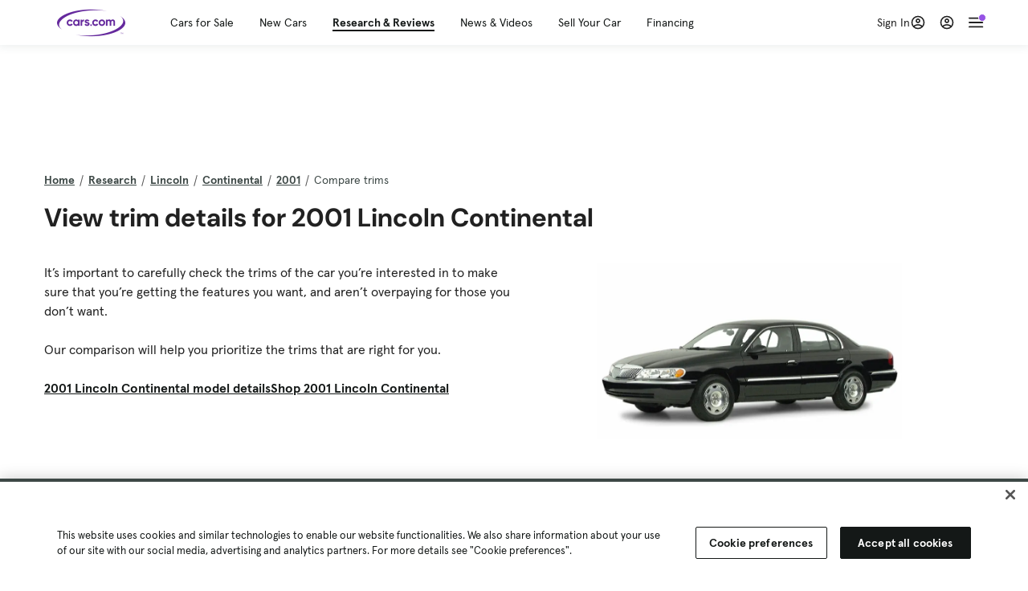

--- FILE ---
content_type: text/html; charset=utf-8
request_url: https://www.cars.com/research/lincoln-continental-2001/trims/
body_size: 110828
content:
<!DOCTYPE html>
<html lang="en" class="ep-theme-spark">
  <head>
    <meta charset="utf-8">
    <meta http-equiv="X-UA-Compatible" content="IE=edge">
    <meta name="viewport" content="width=device-width, initial-scale=1.0">
    <title>2001 Lincoln Continental Trim Levels &amp; Configurations | Cars.com</title>
    <meta name="description" content="The 2001 Lincoln Continental comes in 1 trim configurations costing $39,660. See what power, features, and amenities you’ll get for the money.
">
    
    <link rel="canonical" href="https://www.cars.com/research/lincoln-continental-2001/trims/">
    
    <meta property="og:site_name" content="Cars.com">
    <meta property="og:type" content="website">
    <meta property="og:title" content="2001 Lincoln Continental Trim Levels &amp; Configurations | Cars.com">
    <meta property="og:url" content="https://www.cars.com/research/lincoln-continental-2001/trims/">
    <meta property="og:description" content="The 2001 Lincoln Continental comes in 1 trim configurations costing $39,660. See what power, features, and amenities you’ll get for the money.
">
    <meta property="og:image" content="https://assets.carsdn.co/image/upload/f_auto,q_auto/v1685047778/Cars-PD_OG-IMG.webp">
    <meta property="fb:app_id" content="290349283473">
    <meta name="p:domain_verify" content="b882020c4f346c1c916b1412067e26f3">
    <link rel="manifest" href="/manifest.json">
    <link rel="apple-touch-icon" href="/images/favicon_1.png">

      <meta name="apple-itunes-app" content="app-id=353263352">


    <meta name="twitter:site" content="@carsdotcom">
    <meta name="twitter:card" content="summary_large_image">
    <meta name="twitter:title" content="2001 Lincoln Continental Trim Levels &amp; Configurations | Cars.com">
    <meta name="twitter:description" content="The 2001 Lincoln Continental comes in 1 trim configurations costing $39,660. See what power, features, and amenities you’ll get for the money.
">
    <meta name="twitter:image" content="https://assets.carsdn.co/image/upload/f_auto,q_auto/v1685047778/Cars-PD_OG-IMG.webp">

    <script type="application/ld+json">{"name":"Cars.com","url":"https://www.cars.com/","@type":"WebSite","@context":"http://www.schema.org"}</script>

      <style>
@layer legacy-spark{a,abbr,acronym,address,applet,article,aside,audio,b,big,blockquote,body,button,canvas,caption,center,cite,code,dd,del,details,dfn,div,dl,dt,em,embed,fieldset,figcaption,figure,footer,form,h1,h2,h3,h4,h5,h6,header,hgroup,html,i,iframe,img,ins,kbd,label,legend,li,main,mark,menu,nav,object,ol,output,p,pre,q,ruby,s,samp,section,small,span,strike,strong,sub,summary,sup,table,tbody,td,tfoot,th,thead,time,tr,tt,u,ul,var,video{border:0;font-weight:400;margin:0;padding:0;vertical-align:baseline}article,aside,details,figcaption,figure,footer,header,hgroup,main,menu,nav,section{display:block}body{line-height:1}ol,ul{list-style:none}blockquote,q{quotes:none}blockquote:after,blockquote:before,q:after,q:before{content:"";content:none}table{border-collapse:collapse;border-spacing:0}}.sds-checkbox,.sds-radio{display:inline;position:relative}.sds-checkbox:after,.sds-radio:after{content:"\a";white-space:pre}.sds-checkbox+.sds-checkbox,.sds-checkbox+.sds-radio,.sds-radio+.sds-checkbox,.sds-radio+.sds-radio{margin-top:16px}.sds-checkbox .sds-input,.sds-radio .sds-input{height:20px;left:0;opacity:0;position:absolute;top:0;width:20px}.sds-checkbox .sds-input+.sds-label,.sds-checkbox .sds-input+.sds-legend,.sds-radio .sds-input+.sds-label,.sds-radio .sds-input+.sds-legend{-webkit-user-select:none;-moz-user-select:none;user-select:none}.sds-checkbox .sds-input+.sds-label:before,.sds-checkbox .sds-input+.sds-legend:before,.sds-radio .sds-input+.sds-label:before,.sds-radio .sds-input+.sds-legend:before{border:1px solid #bdbdbd;content:"";height:20px;left:0;position:absolute;top:-.1em;width:20px}.sds-checkbox .sds-input:disabled+.sds-label,.sds-checkbox .sds-input:disabled+.sds-legend,.sds-radio .sds-input:disabled+.sds-label,.sds-radio .sds-input:disabled+.sds-legend{cursor:not-allowed;opacity:.4}.sds-checkbox .sds-input.error+.sds-label:before,.sds-checkbox .sds-input.error+.sds-legend:before,.sds-radio .sds-input.error+.sds-label:before,.sds-radio .sds-input.error+.sds-legend:before{border-color:#c10}.sds-checkbox .sds-input:focus+.sds-label:before,.sds-checkbox .sds-input:focus+.sds-legend:before,.sds-radio .sds-input:focus+.sds-label:before,.sds-radio .sds-input:focus+.sds-legend:before{box-shadow:0 0 0 2px #00bfde}.sds-checkbox .sds-input+.sds-label:after,.sds-checkbox .sds-input+.sds-legend:after,.sds-radio .sds-input+.sds-label:after,.sds-radio .sds-input+.sds-legend:after{border:3px solid #000;border-left:0;border-top:0;content:"";height:12px;left:7px;opacity:0;position:absolute;top:1px;transform:rotate(45deg);width:7px}.sds-inverse .sds-checkbox .sds-input+.sds-label:after,.sds-inverse .sds-checkbox .sds-input+.sds-legend:after,.sds-inverse .sds-radio .sds-input+.sds-label:after,.sds-inverse .sds-radio .sds-input+.sds-legend:after{border-color:#fff}.sds-checkbox .sds-input:checked+.sds-label:after,.sds-checkbox .sds-input:checked+.sds-legend:after,.sds-radio .sds-input:checked+.sds-label:after,.sds-radio .sds-input:checked+.sds-legend:after{opacity:1}.sds-checkbox .sds-label,.sds-checkbox .sds-legend,.sds-radio .sds-label,.sds-radio .sds-legend{cursor:pointer;margin:0;padding:0 0 0 32px;position:relative}.sds-checkbox .error~.sds-label,.sds-checkbox .error~.sds-legend,.sds-radio .error~.sds-label,.sds-radio .error~.sds-legend{color:#c10}.sds-checkbox:focus,.sds-radio:focus{outline:2px solid Highlight}@media(-webkit-min-device-pixel-ratio:0){.sds-checkbox:focus,.sds-radio:focus{outline-color:-webkit-focus-ring-color;outline-style:auto}}.sds-template-3-col,.sds-template-filters,.sds-template-sidebar,.sds-template-sidebar-tight{max-width:1170px}@media (min-width:768px){.sds-template-3-col,.sds-template-filters,.sds-template-sidebar,.sds-template-sidebar-tight{margin:0 auto}}@media (min-width:980px){.sds-template-3-col,.sds-template-filters,.sds-template-sidebar,.sds-template-sidebar-tight{display:grid}}html{box-sizing:border-box;height:100%;width:100%}*,:after,:before{box-sizing:inherit;-webkit-font-smoothing:antialiased;-moz-osx-font-smoothing:grayscale}body{color:#212121;font-size:16px;font-style:normal;font-weight:400;line-height:1.5}body,button,code,em,input,keygen,select,textarea{font-family:Inter var,Helvetica,Arial,sans-serif}img{max-width:100%}a{color:#b0c}a:hover{color:#532380}.sds-inverse a{color:#fff;text-decoration:underline}.sds-inverse a:hover{color:#fff}p{max-width:65ch}@media (min-width:768px){p{max-width:30em}}em{font-style:italic}strong{font-weight:700}.sds-template-sidebar{grid-template-columns:repeat(12,1fr);grid-gap:16px;grid-template-areas:"content content content content content content content content . aside aside aside"}.sds-template-sidebar__content{-ms-grid-column:1;-ms-grid-row:1;-ms-grid-column-span:15;grid-area:content}.sds-template-sidebar-tight>.sds-template-sidebar__content{-ms-grid-column:1;-ms-grid-row:1;-ms-grid-column-span:17}.sds-template-3-col>.sds-template-sidebar__content{-ms-grid-column:7;-ms-grid-row:1;-ms-grid-column-span:11}.sds-template-filters>.sds-template-sidebar__content{-ms-grid-column:7;-ms-grid-row:1;-ms-grid-column-span:17}.sds-template-sidebar__aside{-ms-grid-column:19;-ms-grid-row:1;-ms-grid-column-span:5;grid-area:aside}.sds-template-sidebar-tight>.sds-template-sidebar__aside{-ms-grid-column:19;-ms-grid-row:1;-ms-grid-column-span:5}.sds-template-3-col>.sds-template-sidebar__aside,.sds-template-filters>.sds-template-sidebar__aside{-ms-grid-column:1;-ms-grid-row:1;-ms-grid-column-span:5}.sds-template-sidebar-tight{grid-template-columns:repeat(12,1fr);grid-gap:16px;grid-template-areas:"content content content content content content content content content aside aside aside"}.sds-template-sidebar-tight__content{-ms-grid-column:1;-ms-grid-row:1;-ms-grid-column-span:15;grid-area:content}.sds-template-sidebar-tight>.sds-template-sidebar-tight__content{-ms-grid-column:1;-ms-grid-row:1;-ms-grid-column-span:17}.sds-template-3-col>.sds-template-sidebar-tight__content{-ms-grid-column:7;-ms-grid-row:1;-ms-grid-column-span:11}.sds-template-filters>.sds-template-sidebar-tight__content{-ms-grid-column:7;-ms-grid-row:1;-ms-grid-column-span:17}.sds-template-sidebar-tight__aside{-ms-grid-column:19;-ms-grid-row:1;-ms-grid-column-span:5;grid-area:aside}.sds-template-sidebar-tight>.sds-template-sidebar-tight__aside{-ms-grid-column:19;-ms-grid-row:1;-ms-grid-column-span:5}.sds-template-3-col>.sds-template-sidebar-tight__aside,.sds-template-filters>.sds-template-sidebar-tight__aside{-ms-grid-column:1;-ms-grid-row:1;-ms-grid-column-span:5}.sds-template-3-col{grid-template-columns:repeat(12,1fr);grid-gap:16px;grid-template-areas:"aside aside aside content content content content content content sidebar sidebar sidebar"}.sds-template-3-col__content{-ms-grid-column:1;-ms-grid-row:1;-ms-grid-column-span:15;grid-area:content}.sds-template-sidebar-tight>.sds-template-3-col__content{-ms-grid-column:1;-ms-grid-row:1;-ms-grid-column-span:17}.sds-template-3-col>.sds-template-3-col__content{-ms-grid-column:7;-ms-grid-row:1;-ms-grid-column-span:11}.sds-template-filters>.sds-template-3-col__content{-ms-grid-column:7;-ms-grid-row:1;-ms-grid-column-span:17}.sds-template-3-col__aside{-ms-grid-column:19;-ms-grid-row:1;-ms-grid-column-span:5;grid-area:aside}.sds-template-sidebar-tight>.sds-template-3-col__aside{-ms-grid-column:19;-ms-grid-row:1;-ms-grid-column-span:5}.sds-template-3-col>.sds-template-3-col__aside,.sds-template-filters>.sds-template-3-col__aside{-ms-grid-column:1;-ms-grid-row:1;-ms-grid-column-span:5}.sds-template-3-col__sidebar{-ms-grid-column:19;-ms-grid-row:1;-ms-grid-column-span:5;grid-area:sidebar}.sds-template-filters{grid-template-columns:repeat(12,1fr);grid-gap:16px;grid-template-areas:"aside aside aside content content content content content content content content content"}.sds-template-filters__content{-ms-grid-column:1;-ms-grid-row:1;-ms-grid-column-span:15;grid-area:content}.sds-template-sidebar-tight>.sds-template-filters__content{-ms-grid-column:1;-ms-grid-row:1;-ms-grid-column-span:17}.sds-template-3-col>.sds-template-filters__content{-ms-grid-column:7;-ms-grid-row:1;-ms-grid-column-span:11}.sds-template-filters>.sds-template-filters__content{-ms-grid-column:7;-ms-grid-row:1;-ms-grid-column-span:17}.sds-template-filters__aside{-ms-grid-column:19;-ms-grid-row:1;-ms-grid-column-span:5;grid-area:aside}.sds-template-sidebar-tight>.sds-template-filters__aside{-ms-grid-column:19;-ms-grid-row:1;-ms-grid-column-span:5}.sds-template-3-col>.sds-template-filters__aside,.sds-template-filters>.sds-template-filters__aside{-ms-grid-column:1;-ms-grid-row:1;-ms-grid-column-span:5}.sds-template-hero-primary{padding-top:0}.visually-hidden:not(:focus):not(:active){clip-path:inset(50%);height:1px;overflow:hidden;position:absolute;white-space:nowrap;width:1px}.sds-author{border-color:#e6e6e6;border-style:solid none;border-width:1px;display:flex;flex-wrap:wrap;padding:16px 0}@media (min-width:980px){.sds-author{padding:24px 0}}.sds-author__figure{align-items:flex-start;display:flex}@media (min-width:504px){.sds-author__figure{align-items:center}}.sds-author__figure .sds-headshot{border:4px solid #e6e6e6;flex-grow:0}.sds-author__byline{align-self:center;margin-left:16px}.sds-author__caption{display:none;font-size:14px;width:100%}@media (min-width:980px){.sds-author__caption{display:block;margin-top:16px}}.sds-author__caption a{color:#b0c;white-space:nowrap}.sds-author__caption a:hover{color:#532380}.sds-drawer{align-items:center;display:flex;position:relative}.sds-social-share__label{color:#212121;font-size:16px;font-weight:400}.sds-social-share__label+.sds-drawer__item{margin-left:8px}.sds-inverse .sds-social-share__label{color:currentColor}.sds-drawer__item{transform:translateY(0) translateZ(0)}.sds-drawer__item+.sds-drawer-extra,.sds-drawer__item+.sds-drawer__item{margin-left:8px}.sds-drawer__item span{display:none}.sds-drawer__item--trigger{cursor:pointer}.sds-social-share--twitter .sds-button--icon,.sds-social-share--twitter [href].sds-button--icon[href]:hover{background-color:#55acee}.sds-social-share--twitter .sds-button--icon svg,.sds-social-share--twitter [href].sds-button--icon[href]:hover svg{fill:#fff;stroke:none}.sds-social-share--facebook .sds-button--icon,.sds-social-share--facebook [href].sds-button--icon[href]:hover{background-color:#1778f2}.sds-social-share--facebook .sds-button--icon svg,.sds-social-share--facebook [href].sds-button--icon[href]:hover svg{fill:#fff;stroke:none}.sds-social-share--pinterest .sds-button--icon,.sds-social-share--pinterest [href].sds-button--icon[href]:hover{background-color:#dc4e41}.sds-social-share--pinterest .sds-button--icon svg,.sds-social-share--pinterest [href].sds-button--icon[href]:hover svg{fill:#fff;stroke:none}.sds-drawer-extra{position:relative}.sds-drawer-extra__items{background-color:#fff;border:1px solid #e6e6e6;display:none;left:50%;padding:32px 16px 16px;position:absolute;transform:translateY(8px) translateX(-50%);z-index:9999}.sds-drawer-extra__items:before{background-color:#fff;border-color:#e6e6e6;border-style:solid solid none none;border-width:1px;content:"";height:12px;left:50%;position:absolute;top:0;transform:rotate(-45deg) translateX(0) translateY(-10px);width:12px}.sds-drawer-extra__items .js-close{cursor:pointer;display:block;position:absolute;right:8px;top:8px}.sds-drawer-extra__items .js-close svg{stroke:#555}.sds-drawer--expanded .sds-drawer-extra__items{display:flex}button{background-color:transparent}.sds-button,.sds-button--dense,.sds-button--fluid,.sds-button--medium,.sds-button--secondary,.sds-button--secondary-dense,.sds-button--secondary-fluid,.sds-button--secondary-medium{align-items:center;-webkit-appearance:none;-moz-appearance:none;appearance:none;border-radius:6px;box-shadow:none;box-sizing:border-box;cursor:pointer;display:inline-flex;font-weight:700;justify-content:center;line-height:16px;margin:0 auto;outline:none;text-align:center;text-decoration:none;vertical-align:middle;white-space:nowrap;-webkit-tap-highlight-color:rgba(0,0,0,0)}@media (min-width:504px){.sds-button,.sds-button--dense,.sds-button--fluid,.sds-button--medium,.sds-button--secondary,.sds-button--secondary-dense,.sds-button--secondary-fluid,.sds-button--secondary-medium{margin:0}}.sds-button--dense:hover,.sds-button--fluid:hover,.sds-button--medium:hover,.sds-button--secondary-dense:hover,.sds-button--secondary-fluid:hover,.sds-button--secondary-medium:hover,.sds-button--secondary:hover,.sds-button:hover{text-decoration:none}.sds-button--dense:focus,.sds-button--fluid:focus,.sds-button--medium:focus,.sds-button--secondary-dense:focus,.sds-button--secondary-fluid:focus,.sds-button--secondary-medium:focus,.sds-button--secondary:focus,.sds-button:focus{box-shadow:inset 0 0 0 2px #00bfde;outline:none}.sds-button--dense:disabled,.sds-button--fluid:disabled,.sds-button--medium:disabled,.sds-button--secondary-dense:disabled,.sds-button--secondary-fluid:disabled,.sds-button--secondary-medium:disabled,.sds-button--secondary:disabled,.sds-button:disabled{cursor:not-allowed;opacity:.4}.sds-button,.sds-button--dense,.sds-button--fluid,.sds-button--medium,.sds-button--secondary,.sds-button--secondary-dense,.sds-button--secondary-fluid,.sds-button--secondary-medium{font-size:16px;height:56px;max-width:250px;padding:0 32px;width:80%}@media (min-width:768px){.sds-button,.sds-button--dense,.sds-button--fluid,.sds-button--medium,.sds-button--secondary,.sds-button--secondary-dense,.sds-button--secondary-fluid,.sds-button--secondary-medium{margin:0;width:auto}}.sds-button--medium,.sds-button--secondary-medium{font-size:14px;height:40px;padding:0 32px}.sds-button--dense,.sds-button--secondary-dense{font-size:14px;height:32px;line-height:.9;padding:8px 16px;width:auto}.sds-button--fluid,.sds-button--secondary-fluid{border-radius:0;max-width:none;width:100%}.sds-button,.sds-button--dense,.sds-button--fluid,.sds-button--medium{background:transparent;background-color:#532380;border:0;color:#fff;transition:background-color .25s ease}.sds-button--dense:visited,.sds-button--fluid:visited,.sds-button--medium:visited,.sds-button:visited{color:#fff}.sds-button--dense:hover,.sds-button--fluid:hover,.sds-button--medium:hover,.sds-button:hover{background:transparent;background-color:#250858;color:#fff;text-decoration:none}.sds-button--dense:active,.sds-button--fluid:active,.sds-button--medium:active,.sds-button:active{background-color:#250858}.sds-inverse .sds-button,.sds-inverse .sds-button--dense,.sds-inverse .sds-button--dense:hover,.sds-inverse .sds-button--fluid,.sds-inverse .sds-button--fluid:hover,.sds-inverse .sds-button--medium,.sds-inverse .sds-button--medium:hover,.sds-inverse .sds-button:hover{background-color:#fff;color:#212121;text-decoration:none}.sds-button--secondary,.sds-button--secondary-dense,.sds-button--secondary-fluid,.sds-button--secondary-medium{background-color:transparent;border:2px solid #532380;color:#532380;transition:background-color .25s ease,color .25s ease,border-color .25s ease}.sds-button--secondary-dense:visited,.sds-button--secondary-fluid:visited,.sds-button--secondary-medium:visited,.sds-button--secondary:visited{color:#532380}.sds-button--secondary-dense:hover,.sds-button--secondary-fluid:hover,.sds-button--secondary-medium:hover,.sds-button--secondary:hover{background-color:#250858;border:2px solid #532380;color:#fff}.sds-button--secondary-dense:disabled,.sds-button--secondary-fluid:disabled,.sds-button--secondary-medium:disabled,.sds-button--secondary:disabled,.sds-button--secondary:disabled:hover{background-color:#fff;color:#532380}.sds-button--secondary-dense:focus,.sds-button--secondary-fluid:focus,.sds-button--secondary-medium:focus,.sds-button--secondary:focus,.sds-button--secondary:focus:disabled,.sds-button--secondary:focus:hover{border-color:#00bfde;box-shadow:none}.sds-inverse .sds-button--secondary,.sds-inverse .sds-button--secondary-dense,.sds-inverse .sds-button--secondary-fluid,.sds-inverse .sds-button--secondary-medium{background-color:rgba(0,0,0,.5);border-color:#fff;color:#fff}.sds-inverse .sds-button--secondary-dense:hover,.sds-inverse .sds-button--secondary-fluid:hover,.sds-inverse .sds-button--secondary-medium:hover,.sds-inverse .sds-button--secondary:hover{background-color:#fff;color:#212121}.sds-button--link{color:#b0c;cursor:pointer;font-size:inherit}.sds-button--link:hover{color:#532380;text-decoration:underline}.sds-inverse .sds-button--link,.sds-inverse .sds-button--link:hover{color:#fff;text-decoration:underline}.sds-caption{color:#212121;font-size:14px;font-weight:400;line-height:1.25;margin:24px 0 0;max-width:65ch;padding:0}@media (min-width:768px){.sds-caption{max-width:30em}}.sds-caption__credit{border:1px #e6e6e6;border-top-style:solid;color:#959595;display:block;font-size:12px;font-style:normal;font-weight:400;line-height:1.13;margin:8px 0 0;padding:8px 0 0}@media (min-width:768px){.sds-caption__credit{display:block;font-size:12px}}.sds-inverse .sds-caption{color:currentColor}.sds-inverse .sds-caption__credit{color:#959595}.sds-card{max-width:1170px;padding-bottom:2px;position:relative}.sds-card .sds-card__save{background:#fff;border:1px solid #bdbdbd;height:24px;min-height:24px;min-width:24px;position:absolute;right:12px;top:12px;width:24px;z-index:1}.sds-card .sds-card__save[href]:hover{background:#fff}.sds-card .sds-card__save.saved .sds-icon--line,.sds-card .sds-card__save[href]:hover .sds-icon--line{fill:#b0c;stroke:none}.sds-card .sds-card__save svg{height:12px;stroke:#212121;width:12px}@media (min-width:768px){.sds-card .sds-card__save{right:16px;top:16px}}.sds-card .sds-card__save:hover:not(.saved) svg{animation-duration:.6s;animation-iteration-count:infinite;animation-name:favorite-heartbeat;animation-timing-function:cubic-bezier(.28,.84,.42,1)}@keyframes favorite-heartbeat{0%{transform:scale(1) translateY(0)}10%{transform:scale(1.1,.9) translateY(0)}30%{transform:scale(.9,1.1) translateY(-1px)}50%{transform:scale(1.05,.95) translateY(0)}57%{transform:scale(1) translateY(-1px)}64%{transform:scale(1) translateY(0)}to{transform:scale(1) translateY(0)}}.sds-card--news .sds-card__save{right:24px;top:24px}@media (min-width:768px){.sds-card--news .sds-card__save{right:16px;top:16px}}.sds-card__link{background-color:#fff;display:flex;padding:16px}.sds-card__link:visited{background-color:#ede9f2}@media (min-width:768px){.sds-card__link{flex-direction:column;padding:0 0 16px}}.sds-card__link:hover{text-decoration:none}.sds-card__link:hover .sds-card__title{color:#532380;text-decoration:underline}.sds-card--news .sds-card__link{padding:16px}@media (min-width:768px){.sds-card--news .sds-card__link{padding:0 0 16px}}.sds-card__media{flex:0 0 101px;margin-right:8px}@media (min-width:768px){.sds-card__media{flex:0 0 auto;margin-bottom:16px;margin-right:0}}.sds-card__media img{display:inline-block;min-width:100%}.sds-card--news .sds-card__media{margin:0;order:2}@media (min-width:768px){.sds-card--news .sds-card__media{margin-bottom:16px;order:0}.sds-card--research .sds-card__photo{margin:16px 16px 0}}.sds-card--news .sds-card__desc{order:1}@media (min-width:768px){.sds-card--news .sds-card__desc{order:0}.sds-card__desc{padding:0 16px}}.sds-card__header{color:#212121}.sds-card__label{font-size:12px}.sds-card__label:hover{text-decoration:none}@media (min-width:768px){.sds-card__label{font-size:14px;margin-bottom:4px}}.sds-card--news .sds-card__label{text-transform:uppercase}.sds-card__title{font-size:14px;line-height:1.25;padding-right:32px}@media (min-width:768px){.sds-card__title{font-size:16px}}@media (min-width:980px){.sds-card__title{font-size:20px}}.sds-card--news .sds-card__title:after{display:none}@media (min-width:768px){.sds-card--news .sds-card__title:after{display:block}}.sds-card__mileage{display:block;font-size:11px;margin-top:4px}@media (min-width:768px){.sds-card__mileage{font-size:14px}}.sds-card__pricing{align-items:center;color:#212121;display:flex;flex-wrap:wrap;margin:4px 0 8px}.sds-card__price{font-size:18px;font-weight:700;margin-right:8px}@media (min-width:768px){.sds-card__price{font-size:20px}}@media (min-width:980px){.sds-card__price{font-size:24px}}.sds-card__priceinfo{font-size:12px;line-height:1.5}@media (min-width:768px){.sds-card__priceinfo{font-size:14px}}@media (min-width:980px){.sds-card__priceinfo{font-size:16px}}.sds-card--research .sds-card__priceinfo{border:0;padding:0}.sds-card__priceinfo--mod{color:#555;font-style:italic}.sds-card__extra{display:block;font-size:11px;white-space:nowrap}@media (min-width:360px){.sds-card__extra{display:inline}}.sds-card__badges{display:inline-flex;flex-wrap:wrap;margin:-8px 0 0 -8px;width:calc(100% - 8px)}.sds-card__badges>.sds-badge{margin:8px 0 0 8px}.sds-card--news .sds-author{border:0;color:#212121;padding:8px 0 0}.sds-card--news .sds-author .sds-author__figure img{display:none}@media (min-width:768px){.sds-card--news .sds-author .sds-author__figure img{display:block}}.sds-card--news .sds-author .author-title{display:none}@media (min-width:768px){.sds-card--news .sds-author .author-title{display:block}}.sds-card--news .sds-author .sds-author__caption{margin:0}@media (min-width:768px){.sds-card--news .sds-author .sds-author__caption{margin-left:16px}}.sds-cards-full .sds-card__link{flex-direction:column;padding:0 0 16px}.sds-cards-full .sds-card__media{flex:0 0 auto;margin-bottom:16px;margin-right:0}.sds-cards-full .sds-card__desc{padding:0 16px}.sds-cards-full .sds-card__label{font-size:12px}.sds-cards-full .sds-card__title{font-size:16px}.sds-cards-full .sds-card__pricing{align-items:center;flex-direction:row}.sds-cards-full .sds-card__price{font-size:20px}.sds-checkbox .sds-input+.sds-label:before,.sds-checkbox .sds-input+.sds-legend:before{border-radius:4px}.sds-checkbox .sds-input+.sds-label:after,.sds-checkbox .sds-input+.sds-legend:after{top:1px}.sds-checkbox .sds-input:checked+.sds-label:before,.sds-checkbox .sds-input:checked+.sds-legend:before{background-color:#212121;border-color:#212121}.sds-inverse .sds-checkbox .sds-input:checked+.sds-label:before,.sds-inverse .sds-checkbox .sds-input:checked+.sds-legend:before{background-color:#fff;border-color:#fff}.sds-checkbox .sds-input:checked+.sds-label:after,.sds-checkbox .sds-input:checked+.sds-legend:after{border-color:#fff}.sds-inverse .sds-checkbox .sds-input:checked+.sds-label:after,.sds-inverse .sds-checkbox .sds-input:checked+.sds-legend:after{border-color:#212121}@media (min-width:768px){.sds-container{margin:0 auto}}.sds-card,.sds-container--card,.sds-container--card-actions{background-color:#fff;border:1px solid #e6e6e6;box-shadow:inset 0 -2px 0 0 #e6e6e6;max-width:1170px}.sds-card:hover,.sds-container--card-actions:hover,.sds-container--card:hover{border-color:#bdbdbd;box-shadow:inset 0 -2px 0 0 #bdbdbd}.sds-container--card-actions{display:flex;flex-direction:column;justify-content:space-between;padding-bottom:2px}.sds-container--card-actions .sds-container__actions{border-top:1px solid #e6e6e6;display:flex;flex:0 1 auto;margin-top:auto}.sds-container--card-actions .sds-container__actions>*{flex:1;width:50%}.sds-container--card-actions .sds-container__actions>:not(:first-child){border-left:1px solid #e6e6e6}.sds-container--card-actions .sds-container__actions .sds-button--fluid{background-color:#fff;color:#b0c;font-weight:400}.sds-container--card-actions .sds-container__actions .sds-button--fluid:hover{background-color:#fff;color:#532380;text-decoration:underline}.sds-container--sponsored{border:1px solid #d6d6d6;min-height:32px;padding:30px 16px 16px;position:relative}.sds-container--sponsored .ad-badge{background-color:#0a0a0a;color:#fff;font-size:12px;font-weight:700;left:0;padding:2px 6px;position:absolute;text-align:center;top:0}.sds-container__content{padding:16px}.sds-disclaimer{color:#555;display:block;font-size:11px;line-height:1.25}.sds-inverse .sds-disclaimer{color:#959595}.sds-disclaimer p{max-width:85ch}@media (min-width:768px){.sds-disclaimer p{max-width:35em}}.sds-disclaimer p+p{margin-top:1em}.sds-input-container--dropdown .sds-text-field{cursor:pointer;position:relative;z-index:2}@supports(-moz-appearance:none){.sds-input-container--dropdown .sds-text-field{text-indent:-2px}}.sds-input-container--dropdown .sds-text-field__icon{fill:none;position:absolute;right:16px;stroke:#212121;stroke-linecap:round;stroke-linejoin:round;stroke-width:2;top:50%;transform:translateY(-50%);z-index:1}@media (-ms-high-contrast:none),screen and (-ms-high-contrast:active){.sds-input-container--dropdown .sds-text-field__icon{display:none}}.sds-filter-contain{align-items:center;display:flex;flex-wrap:wrap}.sds-filter{cursor:pointer;height:44px;margin:0 12px 0 0}.sds-filter,.sds-filter>span{align-items:center;display:inline-flex;justify-content:space-between}.sds-filter>span{background-color:#e6e6e6;border-radius:4px;color:#212121;font-size:14px;height:32px;line-height:32px;padding:0 8px}.sds-filter>span>span{height:14px;line-height:1}.sds-filter.active>span,.sds-filter:hover>span{background-color:#555;color:#fff}.sds-filter.active:hover>span{color:#fff}.sds-filter .sds-icon{align-items:center;display:none;fill:none;justify-content:center;line-height:32px;margin-right:8px;stroke:#212121;stroke-linecap:round;stroke-linejoin:round;stroke-width:2}.sds-filter .sds-icon svg{stroke:#212121}.sds-filter--applied .sds-icon svg{stroke:#555}.sds-filter:hover .sds-icon svg{stroke:#fff}.sds-filter--applied .sds-icon,.sds-filter.active .sds-icon{display:inline-flex}.sds-filter.active .sds-icon svg{stroke:#fff}.sds-filter__clearall{font-size:14px;white-space:nowrap}.sds-field-group--melded{background-color:#bdbdbd;border:1px solid #bdbdbd;border-radius:6px;display:grid;overflow:hidden;width:100%}.sds-field-group--melded .sds-field{max-width:none}.sds-field-group--melded .sds-input-container{border:0;border-radius:0;max-width:none}.sds-heading--1,.sds-heading--2,.sds-heading--3,.sds-heading--display{font-family:Sharp Sans Display\ 1,Helvetica,Arial,sans-serif}.sds-heading--1,.sds-heading--2,.sds-heading--3,.sds-heading--4,.sds-heading--5,.sds-heading--6,.sds-heading--7{color:#212121}.inverse .sds-heading--1,.inverse .sds-heading--2,.inverse .sds-heading--3,.inverse .sds-heading--4,.inverse .sds-heading--5,.inverse .sds-heading--6,.inverse .sds-heading--7{color:#fff}.inverse .sds-heading__highlight{color:#00bfde}.sds-heading--display{font-size:32px;line-height:1.1}@media (min-width:768px){.sds-heading--display{font-size:42px}}@media (min-width:980px){.sds-heading--display{font-size:48px}}.sds-heading--1{font-size:30px;line-height:1.1}@media (min-width:768px){.sds-heading--1{font-size:38px}}@media (min-width:980px){.sds-heading--1{font-size:42px}}.sds-heading--2{font-size:24px;line-height:1.1}@media (min-width:768px){.sds-heading--2{font-size:32px}}@media (min-width:980px){.sds-heading--2{font-size:36px}}.sds-heading--3{font-size:20px;line-height:1.1}@media (min-width:768px){.sds-heading--3{font-size:28px}}@media (min-width:980px){.sds-heading--3{font-size:30px}}.sds-heading--4{font-size:18px;font-weight:700;line-height:1.25}@media (min-width:768px){.sds-heading--4{font-size:24px}}.sds-heading--5{font-size:18px;font-weight:700;line-height:1.25}@media (min-width:768px){.sds-heading--5{font-size:20px}}.sds-heading--6{font-size:18px}.sds-heading--6,.sds-heading--7{font-weight:700;line-height:1.25}.sds-heading--7{font-size:16px}.sds-brick:after{background-color:#00bfde;content:"";display:block;height:4px;margin:16px 0;width:40px}.sds-headshot{border-radius:50%;width:64px}.sds-helper-text{color:#555;display:block;font-size:14px;margin:8px 0 0}.inverse .sds-helper-text{color:currentColor}.sds-helper-text--error,.sds-helper-text.error{color:#c10}.sds-hero--primary{height:200px}@media (min-width:768px){.sds-hero--primary{height:400px}}.sds-hero--secondary{height:125px}@media (min-width:768px){.sds-hero--secondary{height:250px}}.sds-hero--primary,.sds-hero--secondary{background-position:50%;background-size:cover}.sds-hero--primary .sds-page-section__container,.sds-hero--secondary .sds-page-section__container{align-items:center;display:flex;height:100%;padding:0 0 0 32px}@media (min-width:1224px){.sds-hero--primary .sds-page-section__container,.sds-hero--secondary .sds-page-section__container{padding:0}}.sds-hero--primary .sds-page-section__title,.sds-hero--secondary .sds-page-section__title{max-width:50%}@media (min-width:504px){.sds-hero--primary .sds-page-section__title,.sds-hero--secondary .sds-page-section__title{max-width:33%}}@media (min-width:768px){.sds-hero--primary .sds-page-section__title,.sds-hero--secondary .sds-page-section__title{max-width:25%}}.sds-hero--primary .sds-page-section__title span,.sds-hero--secondary .sds-page-section__title span{background:rgba(33,33,33,.75);-webkit-box-decoration-break:clone;-ms-box-decoration-break:clone;-o-box-decoration-break:clone;box-decoration-break:clone;box-shadow:10px 0 0 rgba(33,33,33,.75),-10px 0 0 rgba(33,33,33,.75);color:#fff;display:inline;line-height:1.5;padding:.1rem 0}.sds-hero--top .sds-page-section__container{align-items:flex-start}.sds-hero--top .sds-page-section__container .sds-page-section__title{margin-top:2rem}@media (min-width:768px){.sds-hero--top .sds-page-section__container .sds-page-section__title{margin-top:3rem}}.sds-icon svg{fill:none;stroke:var(--sdsw-text-color);stroke-linecap:round;stroke-linejoin:round;stroke-width:2}.sds-icon--fill{fill:#212121}.sds-button--icon,.sds-icon--contain,.sds-icon--contain-line{align-items:center;background-color:#e6e6e6;border-radius:50%;box-sizing:border-box;display:flex;height:32px;justify-content:center;min-height:40px;min-width:40px;transition:transform .5s ease,background-color .1s ease;width:32px}.sds-button--icon svg,.sds-icon--contain svg,.sds-icon--contain-line svg{fill:#555;height:50%;transition:fill .1s ease;width:50%}.sds-button--icon .sds-icon--line,.sds-icon--contain .sds-icon--line,.sds-icon--contain-line .sds-icon--line{fill:none;height:auto;stroke:#212121;stroke:#555;stroke-linecap:round;stroke-linejoin:round;stroke-width:2;width:auto}.sds-icon--contain[href]:hover .sds-icon--line,[href].sds-button--icon:hover .sds-icon--line,[href].sds-icon--contain-line:hover .sds-icon--line{stroke:#e6e6e6}.sds-icon--contain-line{background-color:transparent;border:1px solid #e6e6e6}.sds-icon--contain-line svg{fill:#555}.sds-icon--contain--filled svg{fill:#212121}.sds-button--icon:hover,.sds-icon--contain-line:hover,.sds-icon--contain:hover{background-color:#e6e6e6}.sds-button--icon:hover svg,.sds-icon--contain-line:hover svg,.sds-icon--contain:hover svg{fill:#555}.js-close.sds-button--icon:hover,.js-close.sds-icon--contain-line:hover,.js-trigger.sds-button--icon:hover,.js-trigger.sds-icon--contain-line:hover,.sds-icon--contain.js-close:hover,.sds-icon--contain.js-trigger:hover,.sds-icon--contain[href]:hover,[href].sds-button--icon:hover,[href].sds-icon--contain-line:hover{background-color:#555;cursor:pointer}.js-close.sds-button--icon:hover svg,.js-close.sds-icon--contain-line:hover svg,.js-trigger.sds-button--icon:hover svg,.js-trigger.sds-icon--contain-line:hover svg,.sds-icon--contain.js-close:hover svg,.sds-icon--contain.js-trigger:hover svg,.sds-icon--contain[href]:hover svg,[href].sds-button--icon:hover svg,[href].sds-icon--contain-line:hover svg{stroke:#e6e6e6}.js-close.sds-button--icon:hover .sds-icon--line,.js-close.sds-icon--contain-line:hover .sds-icon--line,.js-trigger.sds-button--icon:hover .sds-icon--line,.js-trigger.sds-icon--contain-line:hover .sds-icon--line,.sds-icon--contain.js-close:hover .sds-icon--line,.sds-icon--contain.js-trigger:hover .sds-icon--line,.sds-icon--contain[href]:hover .sds-icon--line,[href].sds-button--icon:hover .sds-icon--line,[href].sds-icon--contain-line:hover .sds-icon--line{fill:none;stroke:#e6e6e6}.sds-field-group+.sds-field-group{margin-top:32px}.sds-form-header{color:#555;font-size:12px;margin:0 0 16px}.sds-field-group__title{margin-bottom:16px}.sds-field{display:flex;flex-direction:column;max-width:503px}.sds-field+.sds-field{margin-top:16px}.sds-field-legend{font-size:18px;font-weight:700;margin:0 0 16px}.sds-field-heading{font-size:16px;font-weight:700;margin:0 0 16px}.sds-form-footer .sds-button+.sds-button,.sds-form-footer .sds-button+.sds-button--secondary{margin-top:16px}@media (min-width:768px){.sds-form-footer .sds-button+.sds-button,.sds-form-footer .sds-button+.sds-button--secondary{margin-left:16px;margin-top:0}}.sds-field-row{display:flex;flex-direction:row;justify-content:space-between}.sds-field-col{display:block;width:100%}.sds-field-col--half{flex:1}.sds-field-col--half+.sds-field-col--half{margin-left:16px;margin-top:0}.sds-field>.sds-button{margin:0}.sds-field>.sds-button+.sds-button{margin:16px 0 0}@media (min-width:768px){.sds-field>.sds-button+.sds-button{margin:0 0 0 16px}}.sds-container{margin:0 auto;max-width:1170px}.sds-page-container{margin:0;max-width:none;padding:40px 0 0}@media (min-width:980px){.sds-page-container{padding:64px 0 0}@supports(display:flex){.sds-page-container{flex:1}}}.sds-page-section{margin:0 auto;max-width:1170px;padding:0 16px}.sds-page-section+.sds-page-section{margin-top:40px}@media (min-width:980px){.sds-page-section+.sds-page-section{margin-top:64px}}.sds-page-section:last-child{margin-bottom:40px}@media (min-width:980px){.sds-page-section:last-child{margin-bottom:64px}}@media (min-width:1186px){.sds-page-section{padding:0}}.sds-page-section--full,.sds-page-section--hero{background-color:#f2f2f2;max-width:none;padding:40px 0}@media (min-width:980px){.sds-page-section--full,.sds-page-section--hero{padding:64px 0}}.sds-page-section--full+.sds-page-section--full,.sds-page-section--full+.sds-page-section--hero,.sds-page-section--hero+.sds-page-section--full,.sds-page-section--hero+.sds-page-section--hero{margin-top:0}.sds-page-section--full:last-child,.sds-page-section--hero:last-child{margin-bottom:0;padding-bottom:0}.sds-page-section--full:last-child .sds-page-section__container,.sds-page-section--hero:last-child .sds-page-section__container{padding-bottom:40px}@media (min-width:980px){.sds-page-section--full:last-child .sds-page-section__container,.sds-page-section--hero:last-child .sds-page-section__container{padding-bottom:64px}}.sds-page-section--hr{border-top:1px solid #e6e6e6;padding:40px 16px 0}@media (min-width:1186px){.sds-page-section--hr{padding:40px 0 0}}@media (min-width:1186px)and (min-width:980px){.sds-page-section--hr{padding:64px 0 0}}.sds-page-section__container{margin:0 auto;max-width:1170px;padding:0 16px}@media (min-width:1186px){.sds-page-section__container{padding:0}}.sds-page-section__title--sub{margin-bottom:16px}.sds-page-section__title+.sds-page-section__title--sub{margin-top:8px}.sds-page-section__content+.sds-page-section__footer,.sds-page-section__header+.sds-page-section__content,.sds-page-section__title+.sds-page-section__content,.sds-page-section__title--sub+.sds-page-section__content{margin-top:32px}.sds-page-section--hero{background-color:#767676;padding-bottom:0;padding-top:0}.sds-page-section--hero:last-child .sds-page-section__container{padding-bottom:0}.sds-page-section--header .sds-page-section__header .sds-breadcrumb{margin:0 0 24px}.sds-link-pack{max-width:1170px}.sds-link-pack .sds-list{font-size:12px}@media (min-width:768px){.sds-link-pack .sds-list{-moz-column-count:2;column-count:2;-moz-column-gap:16px;column-gap:16px}}@media (min-width:980px){.sds-link-pack .sds-list{-moz-column-count:4;column-count:4}}.sds-link-pack .sds-list li{-moz-column-break-inside:avoid;break-inside:avoid-column;page-break-inside:avoid;margin-bottom:8px;padding:4px 0}.sds-link-pack .sds-list li+li{margin-top:0}.sds-link-pack .sds-list a{display:block;font-size:14px}.sds-link-pack__title{margin-bottom:16px}.sds-inverse .sds-link-pack__title{color:#fff}.sds-link-pack__reveal{margin-top:16px}.sds-link-pack__reveal .sds-reveal__summary{font-size:14px}.sds-list{list-style:none}.sds-list li+li{margin:16px 0 0}.sds-list--ordered,.sds-list--unordered{padding:0 0 0 24px}.sds-list--ordered li,.sds-list--unordered li{line-height:1.25}.sds-list--unordered li{position:relative}.sds-list--unordered li:before{background-color:#00bfde;border-radius:50%;content:"";height:.45em;left:-16px;position:absolute;top:.3em;width:.45em}.sds-list--ordered{list-style-type:decimal}.sds-noscroll{overflow:hidden;position:relative}.sds-modal{background-color:rgba(0,0,0,.65);display:none;height:100%;left:0;position:fixed;top:0;width:100%;z-index:9998}.sds-modal.sds-modal-visible{display:block}.sds-modal__content{background-color:#fff;border:1px solid #e6e6e6;display:flex;flex-direction:column;height:100vh;left:0;padding:0 0 32px;position:fixed;top:0;width:100%;z-index:9999}@media (min-width:737px){.sds-modal__content{height:auto;left:10%;left:50%;max-height:85vh;max-width:676px;min-height:214px;overflow-y:scroll;overflow-y:auto;top:10%;top:50%;transform:translate(-50%,-50%);width:70%}}.sds-modal__content-head{align-items:center;display:flex;height:40px;justify-content:space-between;min-height:40px;padding:0 32px;position:relative}.sds-modal__content-head .sds-icon--target{align-items:center;box-sizing:border-box;cursor:pointer;display:flex;height:40px;justify-content:center;padding:8px;position:absolute;right:0;top:0;width:40px;z-index:50}.sds-modal__content-head .sds-icon--target .sds-icon{height:24px;width:24px}.sds-modal__content-head .sds-icon--target svg{fill:none;stroke:#212121;stroke:#959595;stroke-linecap:round;stroke-linejoin:round;stroke-width:2}.sds-modal__content-head .sds-icon--target:hover{background-color:#f2f2f2}.sds-modal__content-head .sds-icon--target:hover svg{stroke:#555}.sds-modal__content-body{min-height:208px;overflow-y:auto;padding:0 32px;position:relative}.sds-modal__content-body::-webkit-scrollbar{-webkit-appearance:none}.sds-modal__content-body::-webkit-scrollbar-thumb{background-color:rgba(0,0,0,.5)}.sds-modal__title{margin:0 0 24px}.sds-modal__desc{margin:0 0 16px}.sds-modal--small .sds-modal__content{height:auto;left:50%;max-height:85vh;max-width:300px;min-height:212px;padding:0 0 16px;top:50%;transform:translate(-50%,-50%);width:70vw}@media (min-width:768px){.sds-modal--small .sds-modal__content{min-height:208px}}.sds-modal--small .sds-modal__content-body p{font-size:14px;line-height:1.25}.sds-notification{background-color:#fff;border:1px solid #e6e6e6;border-left:4px solid #5c707c;display:flex;padding:24px 16px;text-align:left}.sds-inverse .sds-notification{color:#212121}.sds-notification__icon svg{fill:none;stroke:#212121;stroke-linecap:round;stroke-linejoin:round;stroke-width:2}.sds-notification__content{margin-left:16px}.sds-notification__title{font-weight:700}.sds-notification__desc{margin:8px 0 0}.sds-inverse .sds-notification__desc a{color:#b0c;text-decoration:none}.sds-inverse .sds-notification__desc a:hover{text-decoration:underline}.sds-notification--error{border-left-color:#c10}.sds-notification--error svg{stroke:#c10}.sds-notification--success{border-left-color:#93a533}.sds-notification--success svg{stroke:#93a533}.sds-notification--warning{border-left-color:#dfa20b}.sds-notification--warning svg{stroke:#dfa20b}.sds-notification--information{border-left-color:#5c707c}.sds-notification--information svg{stroke:#5c707c}.sds-pagination,.sds-pagination__controls{text-align:center}.sds-pagination__controls>.sds-button{width:auto}.sds-pagination__controls>.sds-button:not(:first-child){margin:0 0 0 48px}.sds-pagination__list{display:flex;justify-content:center;margin:24px auto}.sds-pagination__item{align-items:center;border-radius:50%;display:inline-block;display:flex;height:34px;justify-content:center;min-height:34px;min-width:34px;width:34px}.sds-pagination__item.active{background-color:#f2f2f2}.sds-pagination__item+.sds-pagination__item{margin-left:8px}.sds-pagination__item a{align-items:center;display:flex;height:34px;justify-content:center;width:34px}.sds-pagination__results .sds-label,.sds-pagination__results .sds-legend{display:none}.sds-pagination__results select{-moz-appearance:none;-webkit-appearance:none;appearance:none;background:transparent;border:0;border-radius:0;color:#b0c;display:inline-block;font-size:16px}.sds-pagination__results select::-ms-expand{display:none}.sds-pagination__results select:hover{cursor:pointer}.sds-preview-module{align-items:flex-start;display:flex;flex-direction:column;padding:0;width:100%}.sds-preview-module:hover{text-decoration:none}.sds-preview-module--list{align-items:center;flex-direction:row}@media (min-width:504px){.sds-preview-module--list{align-items:flex-start;flex-direction:column;padding:0}}.sds-inverse .sds-preview-module{text-decoration:none}.sds-preview-module__media{margin:0 16px 16px 0;position:relative;width:100%}@media (min-width:768px){.sds-preview-module__media{display:block;margin:0 0 16px;position:relative}}.sds-preview-module__media:before{content:"";display:block;padding:66.6666666667% 0 0;width:100%}.sds-preview-module__media>.video-container,.sds-preview-module__media>img{bottom:0;left:0;-o-object-fit:cover;object-fit:cover;position:absolute;right:0;top:0}@media (min-width:768px){.sds-preview-module__media>.video-container,.sds-preview-module__media>img{display:block;height:100%;width:100%}}.sds-preview-module__title{color:#212121;font-size:18px;font-weight:600;line-height:1.1;margin:0 0 16px;max-width:100%;width:100%}a:hover .sds-preview-module__title{color:#532380;text-decoration:none}.sds-inverse a .sds-preview-module__title{color:#fff;text-decoration:none}.sds-preview-module__content{line-height:1.25}a .sds-preview-module__content{color:#212121}a .sds-preview-module__content,a:hover .sds-preview-module__content{text-decoration:none}.sds-preview-module--list .sds-preview-module__content{display:none}@media (min-width:504px){.sds-preview-module--list .sds-preview-module__content{display:block}}@media (min-width:768px){.sds-preview-module__content{color:#212121;display:block;margin:0 0 16px;width:100%}.sds-preview-module__content:last-child{margin-bottom:0}.sds-inverse .sds-preview-module__content{color:#fff}.sds-inverse a .sds-preview-module__content{text-decoration:none}}.sds-preview-module__more{white-space:nowrap}a .sds-preview-module__more{color:#b0c}a:hover .sds-preview-module__more{color:#532380;text-decoration:underline}.sds-inverse a .sds-preview-module__more{color:#fff;text-decoration:underline}.sds-inverse a:hover .sds-preview-module__more{color:#fff}@media (min-width:768px){.sds-preview-module__more{display:inline-block}}.sds-radio .sds-input+.sds-label:before,.sds-radio .sds-input+.sds-legend:before{border-radius:50%}.sds-radio .sds-input:checked+.sds-label:before,.sds-radio .sds-input:checked+.sds-legend:before{background-color:#fff;border-color:#212121;box-shadow:inset 0 0 0 5px #212121}.sds-inverse .sds-radio .sds-input:checked+.sds-label:before,.sds-inverse .sds-radio .sds-input:checked+.sds-legend:before{background-color:#212121;border-color:#fff;box-shadow:inset 0 0 0 5px #212121}.sds-radio .sds-input:checked:focus+.sds-label:before,.sds-radio .sds-input:checked:focus+.sds-legend:before{box-shadow:0 0 0 2px #00bfde,inset 0 0 0 5px #212121}.sds-radio .sds-input+.sds-label:after,.sds-radio .sds-input+.sds-legend:after{display:none}.sds-rating{align-items:center;display:flex;flex-wrap:wrap}.sds-rating__count{margin-right:4px}.sds-rating__wrapper{display:flex;margin-right:4px}.sds-rating__item{display:flex}.sds-rating__item svg{fill:none;height:16px;stroke:#212121;stroke:#532380;stroke-linecap:round;stroke-linejoin:round;stroke-width:2;width:16px}.sds-inverse .sds-rating__item svg{stroke:#fff}.sds-rating__item+.sds-rating__item{margin:0}.sds-rating__item.sds-icon--filled svg{fill:#532380}.sds-inverse .sds-rating__item.sds-icon--filled svg{fill:#fff}.sds-rating__item.sds-icon--half svg{fill:url(#linear)}.sds-rating--empty .sds-rating__item svg{stroke:#959595}.sds-rating__link{white-space:nowrap}.sds-rating+.sds-rating{margin-top:24px}.sds-rating--big .sds-rating__count{font-size:23px}.sds-rating--big .sds-rating__item svg{height:18px;width:18px}.sds-rating-breakdown>div{align-items:center;display:flex;height:40px;justify-content:space-between;padding:0 8px}.sds-rating-breakdown>div:nth-child(2n){background-color:#f2f2f2}.sds-reveal__summary{cursor:pointer;display:inline-block;margin:0 0 16px;padding:0 16px 0 0;white-space:nowrap}.sds-reveal__summary span{color:#b0c}.sds-inverse .sds-reveal__summary span{color:#fff;text-decoration:underline}.sds-reveal__summary:hover span{color:#532380;text-decoration:underline}.sds-inverse .sds-reveal__summary:hover span{color:#fff}.sds-reveal__summary::-webkit-details-marker{display:none}.sds-reveal__summary:focus{outline:0}.sds-reveal__summary svg{fill:none;margin:0 0 0 4px;stroke:#212121;stroke:#b0c;stroke-linecap:round;stroke-linejoin:round;stroke-width:2;transform:rotate(0) translateY(2px)}.sds-inverse .sds-reveal__summary svg{stroke:#fff}.sds-reveal__summary:hover svg{stroke:#532380}.sds-inverse .sds-reveal__summary:hover svg{stroke:#fff}.sds-reveal[open] .sds-reveal__summary svg{transform:rotate(180deg) translateY(-2px)}.sds-reveal__content{box-sizing:border-box;padding:0 16px 0 0}.sds-reveal__content .sds-checkbox .sds-label:before,.sds-reveal__content .sds-checkbox .sds-legend:before{top:-.05em}.sds-reveal__hidden{display:none}.sds-reveal__hidden.expanded{display:block}.sds-reveal__ellipses.expanded{display:none}.sds-reveal__expand{margin-top:16px}.sds-reveal__expand svg{margin-left:4px;stroke:#b0c}.sds-reveal__expand:hover svg{stroke:#532380}.sds-reveal__expand.expanded svg{transform:rotate(180deg)}.sds-separator{border:0;border-bottom:1px solid #e6e6e6;clear:both;margin:20px 0}.sds-slider__items{display:flex;overflow-x:scroll;padding-bottom:16px;scroll-padding:50%;scroll-snap-type:x mandatory;scrollbar-color:#959595 transparent}@media (min-width:768px){.sds-slider__items{overflow-x:auto}}.sds-slider__items::-webkit-scrollbar{height:8px;width:11px}.sds-slider__items::-webkit-scrollbar-track{background:transparent}.sds-slider__items::-webkit-scrollbar-thumb{background-color:#959595;border-radius:6px}.sds-slider__items:focus{outline:2px solid Highlight;outline-offset:-3px}@media(-webkit-min-device-pixel-ratio:0){.sds-slider__items:focus{outline-color:-webkit-focus-ring-color;outline-style:auto}}.sds-slider__item{display:flex;flex:1 1 85%;flex-direction:column;min-width:85%;scroll-snap-align:center;white-space:normal}.sds-slider__item+.sds-slider__item{margin-left:16px}@media (min-width:768px){.sds-slider__item{flex:1 0 auto;min-width:auto}}.sds-slider__figure img{max-width:100%}.sds-slider__instructions{display:none}.sds-tag{height:44px;margin:0 8px 0 0}.sds-tag,.sds-tag span{align-items:center;display:inline-flex;justify-content:center}.sds-tag span{border:1px solid #e6e6e6;border-radius:4px;font-size:14px;height:32px;padding:0 8px;white-space:nowrap}.sds-input-container{background-color:#fff;border:1px solid #bdbdbd;border-radius:6px;height:56px;max-width:503px;overflow:hidden;padding:0;position:relative;width:100%;-webkit-tap-highlight-color:rgba(0,0,0,0);display:flex;flex-direction:column}@supports(display:grid){.sds-input-container{display:block}}.sds-input-container.error{border-color:#c10}.sds-input-container.disabled{opacity:.4}.sds-input-container+.sds-input-container{margin-top:24px}.sds-input-container--textarea{height:auto;min-height:76px;overflow:auto}.sds-input-container .sds-text-field{align-items:center;-webkit-appearance:none;-moz-appearance:none;appearance:none;background-color:transparent;border:0;border-radius:5px;color:#212121;display:flex;font-size:16px;height:56px;order:2;padding:0 0 0 16px;width:100%}@supports(display:grid){.sds-input-container .sds-text-field{padding:0}}.sds-input-container .sds-text-field:disabled,.sds-input-container .sds-text-field:focus,.sds-input-container .sds-text-field:valid{padding:0 0 0 16px}@supports(display:grid){.sds-input-container .sds-text-field:disabled,.sds-input-container .sds-text-field:focus,.sds-input-container .sds-text-field:valid{padding:16px 16px 0}}.sds-input-container .sds-text-field:focus{box-shadow:inset 0 0 0 2px #00bfde;height:54px;outline:none}.sds-input-container .sds-text-field:disabled{cursor:not-allowed}.sds-field-group--melded .sds-text-field{border-radius:0}.sds-field-group--melded .sds-text-field:focus{height:56px}.sds-input-container--textarea .sds-text-field{height:auto;line-height:1.5;min-height:100px;resize:vertical}.sds-input-container--textarea .sds-text-field:focus,.sds-input-container--textarea .sds-text-field:valid{padding:0 0 0 16px}@supports(display:grid){.sds-input-container--textarea .sds-text-field:focus,.sds-input-container--textarea .sds-text-field:valid{padding:0 16px}}.sds-input-container .sds-label,.sds-input-container .sds-legend{-webkit-appearance:none;-moz-appearance:none;appearance:none;color:#555;cursor:text;font-size:12px;left:16px;order:1;padding:8px 0 0 16px;top:16px;transition:font-size .3s ease,transform .3s ease,left .3s ease;white-space:nowrap}@supports(display:grid){.sds-input-container .sds-label,.sds-input-container .sds-legend{font-size:16px;padding:0;position:absolute}}.sds-input-container.error .sds-label,.sds-input-container.error .sds-legend{color:#c10}.sds-input-container--textarea .sds-text-field:not(:-moz-placeholder){margin-top:24px}.sds-input-container--textarea .sds-text-field:focus,.sds-input-container--textarea .sds-text-field:not(:placeholder-shown){margin-top:24px}.sds-input-container .sds-text-field:not(:-moz-placeholder)+.sds-label,.sds-input-container .sds-text-field:not(:-moz-placeholder)+.sds-legend{font-size:12px;transform:translate3d(0,-10px,0);transform-origin:top left}.sds-input-container .sds-text-field:focus+.sds-label,.sds-input-container .sds-text-field:focus+.sds-legend,.sds-input-container .sds-text-field:not(:placeholder-shown)+.sds-label,.sds-input-container .sds-text-field:not(:placeholder-shown)+.sds-legend{font-size:12px;transform:translate3d(0,-10px,0);transform-origin:top left}.sds-accordion{border-bottom:1px solid #e6e6e6;position:relative}.sds-accordion>h2{font-size:16px}.sds-accordion__heading{align-items:center;display:flex;font-size:16px;justify-content:space-between}.sds-accordion__panel+.sds-accordion__heading{border-top:1px solid #e6e6e6}.sds-accordion__trigger{-webkit-appearance:none;cursor:pointer;display:flex;font-size:16px;justify-content:space-between;padding:16px;position:relative;text-align:left;width:100%;z-index:2}.sds-accordion__trigger:active{color:#141817}.sds-inverse .sds-accordion__trigger{color:#fff}.sds-inverse .sds-accordion__trigger:focus:after,.sds-inverse .sds-accordion__trigger[aria-expanded=true]:after{background-color:#e0e4e3}.sds-accordion__trigger:focus,.sds-accordion__trigger[aria-disabled=true]:focus{background-color:#e6e6e6}.sds-accordion__panel{background-color:inherit;max-height:0;overflow:hidden;position:relative;visibility:hidden;z-index:1}.sds-accordion__panel--transition{transition:max-height .2s ease-in-out,padding-top .2s ease-in-out,padding-bottom .2s ease-in-out}.sds-accordion__panel>:last-child{margin-bottom:0}.sds-accordion__panel[aria-hidden=false]{max-height:100vh;overflow:auto;padding:16px;visibility:visible}.sds-accordion__panel[aria-hidden=false]~.accordion-container--fade-out{background-image:linear-gradient(180deg,hsla(0,0%,100%,0) 10%,hsla(0,0%,100%,.9) 90%);bottom:0;height:60px;pointer-events:none;position:absolute;width:90%;z-index:1000}.sds-accordion__trigger[aria-expanded=true]{background-color:#e6e6e6;color:#141817}.sds-accordion__trigger[aria-expanded=true] .sds-accordion__icon{transform:rotate(180deg)}.sds-accordion__trigger:focus{outline:none}.sds-accordion__trigger:focus-visible{outline:2px solid #9653e5;outline-offset:2px}.hidden{display:none!important}.spark-primary-btn-lg{background-color:#141817;border-radius:999px;padding:1rem 2rem;width:-moz-fit-content;width:fit-content}.spark-primary-btn-lg,.spark-primary-btn-lg:active,.spark-primary-btn-lg:focus,.spark-primary-btn-lg:hover,.spark-primary-btn-lg:target,.spark-primary-btn-lg:visited{color:#fff;text-decoration:none}.spark-primary-btn-lg:hover{background-color:#3d4846}.sds-template-filters__content+.sds-template-filters__aside{grid-row:1}.sds-preview-module .spark-heading-5{margin:0 1rem 1rem}.sds-preview-module .spark-heading-6{margin-bottom:1rem}.sds-modal{z-index:10001}.sds-modal__title{margin:0 0 42px}.sds-modal__content-body{padding-bottom:4rem}@media (min-width:48rem){.sds-modal__content-body{padding-bottom:2rem}}.sds-modal__content-body::-webkit-scrollbar-track{background-color:#fff;border-radius:8px}.sds-modal__content-body::-webkit-scrollbar-thumb{background-color:#fff;border:2px solid #fff;border-radius:8px}.sds-modal__content-body::-webkit-scrollbar-thumb::-webkit-scrollbar{-webkit-appearance:none}.sds-modal__content-body::-webkit-scrollbar:vertical{width:11px}.sds-modal__content-body::-webkit-scrollbar:horizontal{height:11px}.sds-checkbox .sds-label:before,.sds-checkbox .sds-legend:before{background-color:#fff}.vehicle-card .vehicle-details .vehicle-badging{display:flex;flex-wrap:wrap}.spark-heading-4,.spark-heading-5,.spark-heading-6,button,code,em,input,keygen,select,textarea{font-family:Apercu Pro,Apercu Pro Helvetica Fallback,Apercu Pro Arial Fallback,sans-serif}[class*=spark-heading-] h1,[class*=spark-heading-] h2,[class*=spark-heading-] h3,[class*=spark-heading-] h4,[class*=spark-heading-] h5,[class*=spark-heading-] h6,[class*=spark-heading-] span{font-weight:inherit}.sds-card__link,.sds-container--card-actions .sds-container__actions .sds-button--fluid,.sds-link,.sds-reveal .reveal-closed-text,.sds-reveal .reveal-open-text,a{color:var(--spark-color-text-link);font-size:inherit;font-weight:var(--ep-button-font-weight-text);text-decoration-color:var(--spark-color-decoration-line-link);text-decoration-line:var(--spark-font-decoration-line-link);text-decoration-thickness:var(--spark-size-decoration-line-link);text-underline-offset:var(--spark-font-decoration-line-offset);transition:-webkit-text-decoration .25s ease;transition:text-decoration .25s ease;transition:text-decoration .25s ease,-webkit-text-decoration .25s ease}.sds-card__link:hover,.sds-container--card-actions .sds-container__actions .sds-button--fluid:hover,.sds-link:hover,.sds-reveal .reveal-closed-text:hover,.sds-reveal .reveal-open-text:hover,a:hover{color:var(--spark-color-text-link);text-decoration-color:var(--spark-color-decoration-line-link-hover);text-decoration-line:var(--spark-font-decoration-line-link);text-decoration-thickness:var(--spark-size-decoration-line-link-hover)}.sds-card__link:active,.sds-container--card-actions .sds-container__actions .sds-button--fluid:active,.sds-link:active,.sds-reveal .reveal-closed-text:active,.sds-reveal .reveal-open-text:active,a:active{color:var(--spark-color-text-link);text-decoration-color:var(--spark-color-decoration-line-link-active);text-decoration-thickness:var(--spark-size-decoration-line-link-active)}.sds-card__link:focus,.sds-container--card-actions .sds-container__actions .sds-button--fluid:focus,.sds-link:focus,.sds-reveal .reveal-closed-text:focus,.sds-reveal .reveal-open-text:focus,a:focus{color:var(--spark-color-text-link);outline:1px dotted var(--spark-color-border)}.sds-card__link:focus-visible,.sds-container--card-actions .sds-container__actions .sds-button--fluid:focus-visible,.sds-link:focus-visible,.sds-reveal .reveal-closed-text:focus-visible,.sds-reveal .reveal-open-text:focus-visible,a:focus-visible{color:var(--spark-color-text-link);outline:var(--spark-size-decoration-line-link-focus) solid var(--spark-color-border-focus)}.sds-card__link:visited,.sds-container--card-actions .sds-container__actions .sds-button--fluid:visited,.sds-link:visited,.sds-reveal .reveal-closed-text:visited,.sds-reveal .reveal-open-text:visited,a:visited{background-color:revert}.sds-inverse .sds-card__link,.sds-inverse .sds-container--card-actions .sds-container__actions .sds-button--fluid,.sds-inverse .sds-link,.sds-inverse .sds-reveal .reveal-closed-text,.sds-inverse .sds-reveal .reveal-open-text,.sds-inverse a{color:#fff;text-decoration-line:var(--spark-font-decoration-line-link)}.sds-inverse .sds-card__link:hover,.sds-inverse .sds-container--card-actions .sds-container__actions .sds-button--fluid:hover,.sds-inverse .sds-link:hover,.sds-inverse .sds-reveal .reveal-closed-text:hover,.sds-inverse .sds-reveal .reveal-open-text:hover,.sds-inverse a:hover{color:#fff}.sds-link--icon{align-items:center;display:inline-flex;white-space:nowrap}.sds-link--icon svg{fill:none;flex-shrink:0;margin-right:.5em;stroke:#212121;stroke-linecap:round;stroke-linejoin:round;stroke-width:2}.sds-inverse .sds-link--icon svg{stroke:#fff}.sds-link--ext{align-items:center;display:inline-flex;white-space:nowrap}.sds-link--ext svg{fill:none;margin-left:.25em;stroke:#212121;stroke:currentColor;stroke-linecap:round;stroke-linejoin:round;stroke-width:2}.sds-checkbox .sds-input:focus+.sds-label:before,.sds-checkbox .sds-input:focus+.sds-legend:before,.sds-input-container .sds-text-field:focus,.sds-radio .sds-input:focus+.sds-label:before,.sds-radio .sds-input:focus+.sds-legend:before{box-shadow:inset 0 0 0 2px var(--spark-color-border-focus)}.sds-field-group[class*=melded] spark-button,spark-fieldset[variant=melded] spark-button{--button-border-radius:0 0 var(--ep-fieldset-radius-melded) var(--ep-fieldset-radius-melded);--button-scale-active:none}.sds-field-group[class*=melded] spark-button::part(base):focus-visible,.sds-field-group[class*=melded] spark-button::part(base):focus-visible:hover,spark-fieldset[variant=melded] spark-button::part(base):focus-visible,spark-fieldset[variant=melded] spark-button::part(base):focus-visible:hover{outline-offset:-2px}@media (min-width:48rem){.sds-field-group[class*=melded] spark-button,spark-fieldset[variant=melded] spark-button{--button-border-radius:0 0 var(--ep-fieldset-radius-melded) 0}}@media (min-width:61.25rem){.sds-field-group[class*=melded] spark-button,spark-fieldset[variant=melded] spark-button{--button-border-radius:0 var(--ep-fieldset-radius-melded) var(--ep-fieldset-radius-melded) 0}}.sds-card .sds-card__link:not(:hover),.sds-preview-module:not(:hover){text-decoration-line:none}.sds-card .sds-card__link:hover,.sds-card .sds-card__link:hover .sds-card__title,.sds-preview-module:hover,.sds-preview-module:hover .sds-card__title{color:var(--spark-color-text-link);text-decoration-color:var(--spark-color-decoration-line-link-hover);text-decoration-line:var(--spark-font-decoration-line-link);text-decoration-thickness:var(--spark-size-decoration-line-link-hover);text-underline-offset:var(--spark-font-decoration-line-offset)}a:hover .sds-preview-module__title{color:var(--spark-color-text-link)}svg{fill:none;stroke:#212121}svg.duotone{stroke:none}spark-button.inverse-btn[variant=secondary]::part(base){border:1px solid #fff}spark-button.inverse-btn[variant=secondary]::part(label),spark-button.inverse-btn[variant=secondary]::part(suffix){color:#fff}spark-button.inverse-btn[variant=text]::part(label),spark-button.inverse-btn[variant=text]::part(suffix){color:#fff}spark-button.inverse-btn[variant=text]::part(base){text-decoration-color:#fff}.sds-input-container--dropdown spark-svg.sds-text-field__icon{font-size:var(--spark-font-size-icon-large);height:var(--spark-font-size-icon-large);position:absolute;right:var(--spark-spacing-2);stroke:none;top:50%;width:var(--spark-font-size-icon-large)}@supports(-moz-appearance:none){.sds-input-container--dropdown .sds-text-field{text-indent:0}}spark-disclaimer spark-reveal::part(base){font-size:inherit;margin:.5rem 0}@font-face{font-display:swap;font-family:DM Sans;font-style:normal;font-weight:100 1000;src:url(/static/fonts/DMSans-VariableFont_opsz,wght-subset.eea4fade1bd3507d2068.woff2?vsn=d) format("woff2");unicode-range:u+0000-007f,u+0131,u+0152-0153,u+02bb-02bc,u+02c6,u+02da,u+02dc,u+0304,u+0308,u+0329,u+2000-206f,u+2074,u+20ac,u+2122,u+2191,u+2193,u+2212,u+2215,u+feff,u+fffd}@font-face{font-display:swap;font-family:DM Sans;font-style:normal;font-weight:100 1000;src:url(/static/fonts/DMSans-VariableFont_opsz,wght-subset-ext.511c212a4cf0a8eae482.woff2?vsn=d) format("woff2");unicode-range:u+00c0-00ff}@font-face{font-family:DM Sans Helvetica Fallback;font-weight:700;size-adjust:95%;src:local(Helvetica Bold)}@font-face{font-family:DM Sans Arial Fallback;font-weight:700;size-adjust:95%;src:local(Arial Bold)}@font-face{font-display:swap;font-family:Apercu Pro;font-style:normal;font-weight:400;src:url(/static/fonts/Apercu-Regular-Pro-subset.5ce5ffb229de4f7dd9af.woff2?vsn=d) format("woff2");unicode-range:u+00??,u+0131,u+0152-0153,u+02bb-02bc,u+02c6,u+02da,u+02dc,u+0304,u+0308,u+0329,u+2000-206f,u+2074,u+20ac,u+2122,u+2191,u+2193,u+2212,u+2215,u+feff,u+fffd;font-named-instance:"Regular"}@font-face{font-display:swap;font-family:Apercu Pro;font-style:italic;font-weight:400;src:url(/static/fonts/Apercu-Italic-Pro-subset.1b3706ef22a34e717a1a.woff2?vsn=d) format("woff2");unicode-range:u+00??,u+0131,u+0152-0153,u+02bb-02bc,u+02c6,u+02da,u+02dc,u+0304,u+0308,u+0329,u+2000-206f,u+2074,u+20ac,u+2122,u+2191,u+2193,u+2212,u+2215,u+feff,u+fffd;font-named-instance:"Italic"}@font-face{font-display:swap;font-family:Apercu Pro;font-style:normal;font-weight:700;src:url(/static/fonts/Apercu-Bold-Pro-subset.26dcaa57e62d54203cad.woff2?vsn=d) format("woff2");unicode-range:u+00??,u+0131,u+0152-0153,u+02bb-02bc,u+02c6,u+02da,u+02dc,u+0304,u+0308,u+0329,u+2000-206f,u+2074,u+20ac,u+2122,u+2191,u+2193,u+2212,u+2215,u+feff,u+fffd;font-named-instance:"Bold"}@font-face{font-display:swap;font-family:Apercu Pro;font-style:italic;font-weight:700;src:url(/static/fonts/Apercu-BoldItalic-Pro-subset.ce1a7b28e550e45f5f2c.woff2?vsn=d) format("woff2");unicode-range:u+00??,u+0131,u+0152-0153,u+02bb-02bc,u+02c6,u+02da,u+02dc,u+0304,u+0308,u+0329,u+2000-206f,u+2074,u+20ac,u+2122,u+2191,u+2193,u+2212,u+2215,u+feff,u+fffd;font-named-instance:"BoldItalic"}@font-face{font-display:swap;font-family:Apercu Pro;font-style:normal;font-weight:400;src:url(/static/fonts/Apercu-Regular-Pro-subset-ext.ed502f6a1fe8f22038fd.woff2?vsn=d) format("woff2");unicode-range:u+00c0-00ff;font-named-instance:"Regular"}@font-face{font-display:swap;font-family:Apercu Pro;font-style:italic;font-weight:400;src:url(/static/fonts/Apercu-Italic-Pro-subset-ext.d9585bb385f14ec71257.woff2?vsn=d) format("woff2");unicode-range:u+00c0-00ff;font-named-instance:"Italic"}@font-face{font-display:swap;font-family:Apercu Pro;font-style:normal;font-weight:700;src:url(/static/fonts/Apercu-Bold-Pro-subset-ext.e252c9f141a9877a1a2c.woff2?vsn=d) format("woff2");unicode-range:u+00c0-00ff;font-named-instance:"Bold"}@font-face{font-display:swap;font-family:Apercu Pro;font-style:italic;font-weight:700;src:url(/static/fonts/Apercu-BoldItalic-Pro-subset-ext.b11ea41309a5bf80e410.woff2?vsn=d) format("woff2");unicode-range:u+00c0-00ff;font-named-instance:"BoldItalic"}@font-face{font-family:Apercu Pro Helvetica Fallback;size-adjust:95%;src:local(Helvetica)}@font-face{font-family:Apercu Pro Arial Fallback;size-adjust:95%;src:local(Arial)}@keyframes fade-in{to{opacity:1}}@keyframes heartbeat{0%{transform:scale(1) translateY(0)}10%{transform:scale(1.1,.9) translateY(0)}30%{transform:scale(.9,1.1) translateY(-1px)}50%{transform:scale(1.05,.95) translateY(0)}57%{transform:scale(1) translateY(-1px)}64%{transform:scale(1) translateY(0)}to{transform:scale(1) translateY(0)}}spark-accordion:not(:defined) *{display:none}spark-accordion:not(:defined) [slot=headline]{cursor:wait;display:block;padding:var(--ep-accordion-padding)}spark-accordion::part(icon){margin-left:var(--ep-accordion-icon-gap)}spark-accordion [slot=headline]{font-family:var(--ep-accordion-headline-font-family);font-size:var(--ep-accordion-headline-font-size);font-weight:var(--ep-accordion-headline-font-weight);line-height:var(--ep-accordion-healine-line-height-body);margin:0;text-align:left}spark-badge:not(:defined){align-items:center;background-color:var(--background-color);border-radius:var(--ep-badge-radius);color:var(--text-color);display:var(--display,flex);font-family:var(--ep-badge-font-family);font-size:var(--font-size,var(--ep-badge-font-size));font-weight:var(--font-weight,var(--ep-badge-font-weight));gap:var(--gap,var(--ep-badge-gap));line-height:var(--line-height,var(--ep-badge-line-height));padding:var(--padding,var(--ep-badge-padding));position:var(--position,static);white-space:nowrap;width:-moz-min-content;width:min-content}spark-badge:not(:defined)[variant=fair-deal],spark-badge:not(:defined)[variant=good-deal],spark-badge:not(:defined)[variant=great-deal]{padding-left:1.5rem}spark-badge{--background-color:var(--ep-badge-color-background);--text-color:var(--ep-badge-color-text)}spark-badge[variant=attention]{--background-color:var(--ep-badge-color-background-attention);--text-color:var(--ep-badge-color-text-attention)}spark-badge[variant=benefit]{--background-color:var(--ep-badge-color-background-benefit);--text-color:var(--ep-badge-color-text-benefit)}spark-badge[variant=critical]{--background-color:var(--ep-badge-color-background-critical);--text-color:var(--ep-badge-color-text-critical)}spark-badge[variant=fair-deal]{--background-color:var(--ep-badge-color-background-fair);--text-color:var(--ep-badge-color-text-fair)}spark-badge[variant=good-deal]{--background-color:var(--ep-badge-color-background-good);--text-color:var(--ep-badge-color-text-good)}spark-badge[variant=great-deal]{--background-color:var(--ep-badge-color-background-great);--text-color:var(--ep-badge-color-text-great)}spark-badge[variant=hero]{--background-color:var(--ep-badge-color-background-hero);--text-color:var(--ep-badge-color-text-hero)}spark-badge[variant=paid]{--background-color:var(--ep-badge-color-background-paid);--text-color:var(--ep-badge-color-text-paid)}spark-badge[variant=text]{--background-color:var(--ep-badge-color-background-text);--font-weight:var(--spark-font-weight-body-bold);--padding:var(--ep-badge-padding-text);--text-color:var(--ep-badge-color-text-text)}spark-badge[strong]{--background-color:var(--ep-badge-color-background-strong);--text-color:var(--ep-badge-color-text-strong)}spark-badge[strong][variant=attention]{--background-color:var(--ep-badge-color-background-attention-strong);--text-color:var(--ep-badge-color-text-attention-strong)}spark-badge[strong][variant=benefit]{--background-color:var(--ep-badge-color-background-benefit-strong);--text-color:var(--ep-badge-color-text-benefit-strong)}spark-badge[strong][variant=critical]{--background-color:var(--ep-badge-color-background-critical-strong);--text-color:var(--ep-badge-color-text-critical-strong)}spark-badge[strong][variant=fair-deal]{--background-color:var(--ep-badge-color-background-fair-strong);--text-color:var(--ep-badge-color-text-fair-strong)}spark-badge[strong][variant=good-deal]{--background-color:var(--ep-badge-color-background-good-strong);--text-color:var(--ep-badge-color-text-good-strong)}spark-badge[strong][variant=great-deal]{--background-color:var(--ep-badge-color-background-great-strong);--text-color:var(--ep-badge-color-text-great-strong)}spark-badge[strong][variant=hero]{--background-color:var(--ep-badge-color-background-hero-strong);--text-color:var(--ep-badge-color-text-hero-strong)}spark-badge[strong][variant=paid]{--background-color:var(--ep-badge-color-background-paid-strong);--text-color:var(--ep-badge-color-text-paid-strong)}spark-badge[strong][variant=text]{--background-color:var(--ep-badge-color-background-text-strong);--text-color:var(--ep-badge-color-text-text-strong)}spark-breadcrumb{align-items:center;container-type:inline-size;display:flex;font-family:var(--ep-breadcrumb-font-family);font-size:var(--ep-breadcrumb-font-size);font-weight:var(--ep-breadcrumb-font-weight);gap:.5rem}spark-breadcrumb ol,spark-breadcrumb ul{display:flex;margin:0;padding:0}spark-breadcrumb li{align-items:center;display:none;margin:0!important}spark-breadcrumb a{align-items:center;color:var(--ep-breadcrumb-link-color-text);display:flex;font-weight:var(--ep-breadcrumb-link-font-weight,inherit);gap:var(--ep-breadcrumb-arrow-gap);white-space:nowrap}spark-breadcrumb a:focus{outline:none}spark-breadcrumb a:focus-visible{outline:2px solid var(--ep-focus-color);outline-offset:2px}spark-breadcrumb a:active{color:var(--ep-breadcrumb-link-color-text-active)}spark-breadcrumb a:hover{color:var(--ep-breadcrumb-link-color-text-hover)}spark-breadcrumb [aria-current],spark-breadcrumb [aria-current] a{color:var(--ep-breadcrumb-link-color-text-current);text-decoration:none}spark-breadcrumb .compact-only{display:contents;font-weight:inherit}@media(min-width:48rem){spark-breadcrumb li{display:flex}spark-breadcrumb li+li:before{border-right:1px solid #555;content:"";display:inline;height:1em;margin:0 8px;transform:rotate(15deg);width:0}spark-breadcrumb .compact-only,spark-breadcrumb ep-svg{display:none}}@media(max-width:48rem){spark-breadcrumb li:nth-last-child(2){display:flex}spark-breadcrumb li span:nth-of-type(2){display:flex;text-decoration:none;white-space:pre}}spark-breadcrumb li span:not(:last-child){display:none}@media(min-width:48rem){spark-breadcrumb spark-svg{display:none}}spark-button:not(:defined){align-items:var(--button-align-items,center);background:var(--button-background,var(--button-background-color));border:var(--button-border,var(--button-border-width) var(--button-border-style) var(--button-border-color));border-radius:var(--button-border-radius,var(--ep-button-radius));color:var(--button-color);cursor:wait;display:inline-flex;font-family:var(--ep-button-font-family);font-size:var(--button-font-size);font-weight:var(--button-font-weight);gap:var(--button-icon-margin,var(--ep-button-icon-text-gap));height:var(--button-height,auto);justify-content:var(--button-justify-content,center);line-height:var(--button-line-height,var(--ep-button-font-line-height));margin:var(--button-margin);max-width:var(--button-max-width);padding:var(--button-padding);text-align:var(--button-text-align,center);text-decoration-color:var(--button-text-decoration-color);text-decoration-line:var(--button-text-decoration,var(--button-text-decoration-line));text-decoration-thickness:var(--button-text-decoration-thickness);text-underline-offset:var(--button-text-underline-offset);transition-duration:var(--button-transition-duration,var(--ep-button-transition-duration));transition-property:var(--button-transition-property,background-color,border-color,color,outline,outline-offset,scale);transition-timing-function:var(--button-transition-timing-function,var(--ep-button-transition-timing));-webkit-user-select:none;-moz-user-select:none;user-select:none;vertical-align:unset;white-space:var(--button-white-space,nowrap);width:var(--button-width,auto)}spark-button:not(:defined):disabled{background-color:var(--button-background-color-disabled);border-color:var(--button-border-color-disabled);color:var(--button-color-disabled);cursor:not-allowed;-webkit-text-decoration:var(--button-text-decoration-disabled);text-decoration:var(--button-text-decoration-disabled)}spark-button:not(:defined){--button-border-style:solid}spark-button:not(:defined)[full]{display:flex;--button-width:var(--ep-button-width-full)}@media (max-width:47.9375rem){spark-button:not(:defined)[full-responsive]{--button-width:var(--ep-button-width-full)}}spark-button:not(:defined)[size=xsmall]{--button-font-size:var(--ep-button-font-size-xs);--button-height:var(--ep-button-height-xs);--button-padding:var(--ep-button-padding-xs)}spark-button:not(:defined)[size=small]{--button-font-size:var(--ep-button-font-size-sm);--button-height:var(--ep-button-height-sm);--button-padding:var(--ep-button-padding-sm)}spark-button:not(:defined)[size=medium]{--button-font-size:var(--ep-button-font-size-md);--button-height:var(--ep-button-height-md);--button-padding:var(--ep-button-padding-md)}spark-button:not(:defined)[size=large]{--button-font-size:var(--ep-button-font-size-lg);--button-height:var(--ep-button-height-lg);--button-padding:var(--ep-button-padding-lg)}spark-button:not(:defined)[size=icon]{--button-font-size:var(--ep-button-font-size-icon);--button-height:var(--ep-button-height-icon);--button-padding:var(--ep-button-padding-icon)}spark-button:not(:defined):not([size]){--button-font-size:var(--ep-button-font-size-md);--button-height:var(--ep-button-height-md);--button-padding:var(--ep-button-padding-md)}spark-button:not(:defined)[variant=hero]{--button-background:var(--ep-button-color-background-hero);--button-border-color:var(--ep-button-color-border-hero);--button-border-width:var(--ep-button-border-width);--button-color:var(--ep-button-color-text-hero);--button-font-weight:var(--ep-button-font-weight)}spark-button:not(:defined)[variant=hero][inverse]{--button-background:var(--ep-button-color-background-hero);--button-border-color:var(--ep-button-color-border-hero);--button-color:var(--ep-button-color-text-hero);--button-text-decoration-color: }spark-button:not(:defined)[variant=hero][disabled]{--button-background:var(--ep-button-color-background-hero-disabled);--button-border-color:var(--ep-button-color-border-hero-disabled);--button-color:var(--ep-button-color-text-hero-disabled);--button-text-decoration-color: }spark-button:not(:defined)[variant=primary]{--button-background:var(--ep-button-color-background-primary);--button-border-color:var(--ep-button-color-border-primary);--button-border-width:var(--ep-button-border-width);--button-color:var(--ep-button-color-text-primary);--button-font-weight:var(--ep-button-font-weight)}spark-button:not(:defined)[variant=primary][inverse]{--button-background:var(--ep-button-color-background-primary-inverse);--button-border-color: ;--button-color:var(--ep-button-color-text-primary-inverse);--button-text-decoration-color: }spark-button:not(:defined)[variant=primary][disabled]{--button-background:var(--ep-button-color-background-primary-disabled);--button-border-color:var(--ep-button-color-border-primary-disabled);--button-color:var(--ep-button-color-text-primary-disabled);--button-text-decoration-color: }spark-button:not(:defined)[variant=secondary]{--button-background:var(--ep-button-color-background-secondary);--button-border-color:var(--ep-button-color-border-secondary);--button-border-width:var(--ep-button-border-width);--button-color:var(--ep-button-color-text-secondary);--button-font-weight:var(--ep-button-font-weight)}spark-button:not(:defined)[variant=secondary][inverse]{--button-background: ;--button-border-color:var(--ep-button-color-border-secondary-inverse);--button-color:var(--ep-button-color-text-secondary-inverse);--button-text-decoration-color: }spark-button:not(:defined)[variant=secondary][disabled]{--button-background: ;--button-border-color:var(--ep-button-color-border-secondary-disabled);--button-color:var(--ep-button-color-text-secondary-disabled);--button-text-decoration-color: }spark-button:not(:defined)[variant=text]{--button-background:var(--ep-button-color-background-text);--button-border-color:var(--ep-button-color-border-text);--button-border-width:var(--ep-button-border-width-text);--button-color:var(--ep-button-color-text-text);--button-font-weight:var(--ep-button-font-weight);--button-height:var(--ep-button-height-text);--button-icon-margin:var(--ep-button-icon-text-gap);--button-padding:inherit 0;--button-text-decoration-color:var(--ep-button-font-text-decoration-text-color);--button-text-decoration-line:var(--ep-button-font-text-decoration-text-line);--button-text-decoration-thickness:var(--ep-button-font-text-decoration-text-thickness);--button-text-underline-offset:var(--ep-button-font-text-decoration-text-offset)}spark-button:not(:defined)[variant=text][inverse]{--button-background: ;--button-border-color: ;--button-color:var(--ep-button-color-text-text-inverse);--button-text-decoration-color:var(--ep-button-font-text-decoration-text-color-inverse)}spark-button:not(:defined)[variant=text][disabled]{--button-background: ;--button-border-color: ;--button-color:var(--ep-button-color-text-text-disabled);--button-text-decoration-color:var(--ep-button-font-text-decoration-text-color-disabled)}spark-button:not(:defined):not([variant]){--button-background:var(--ep-button-color-background-primary);--button-border-color:var(--ep-button-color-border-primary);--button-border-width:var(--ep-button-border-width);--button-color:var(--ep-button-color-text-primary);--button-font-weight:var(--ep-button-font-weight)}spark-button:not(:defined):not([variant])[inverse]{--button-background:var(--ep-button-color-background-primary-inverse);--button-color:var(--ep-button-color-text-primary-inverse)}spark-button:not(:defined):not([variant])[disabled]{--button-background:var(--ep-button-color-background-primary-disabled);--button-border-color:var(--ep-button-color-border-primary-disabled);--button-color:var(--ep-button-color-text-primary-disabled)}spark-callout:not(:defined) [slot=content]{display:none!important}spark-card-carousel:not(:defined){display:flex;gap:var(--spark-spacing-gap);overflow:hidden;padding-bottom:var(--spark-spacing-3)}spark-card-carousel:not(:defined) ol,spark-card-carousel:not(:defined) ul{display:contents;list-style:none}spark-card-carousel:not(:defined):where([controls-position=top]){padding-top:62px}spark-card-carousel:not(:defined):where([controls-position=bottom]){padding-bottom:67px}spark-card-carousel[controls-position=top]::part(controls-top){display:none}@media(min-width:768px){spark-card-carousel[controls-position=top]::part(controls-top){display:flex}spark-page-section:has([slot=title],[slot=subtitle]):has(spark-card-carousel[controls-position=top]:not(.controls-hidden)){--neg-controls-height:calc(var(--ep-button-height-icon)*-1);--header-content-gap:var(--neg-controls-height);--header-content-gap-lg:var(--neg-controls-height)}spark-page-section:has([slot=title],[slot=subtitle]):has(spark-card-carousel[controls-position=top]:not(.controls-hidden)) [slot=title]:not(:has(+[slot=subtitle])){margin:0}spark-page-section:has([slot=title],[slot=subtitle]):has(spark-card-carousel[controls-position=top]:not(.controls-hidden))::part(header){width:calc(100% - 100px)}}spark-card:not(:defined){border-color:var(--ep-card-color-border);border-style:solid;border-width:var(--ep-card-border-width);color:var(--ep-card-color-text);display:flex;flex-direction:var(--ep-card-flex-direction-vertical);font-family:var(--ep-card-font-family);height:100%;overflow:hidden;padding:var(--ep-card-content-padding-vertical);position:relative}spark-card:not(:defined) img:not([src]){visibility:hidden}spark-card:not(:defined)[media-not-available]:before{aspect-ratio:3/2;content:"";display:block;height:100%;width:100%}spark-card:not(:defined) [slot=media]{--media-inset:.75rem;--media-inset-negative:calc(var(--media-inset)*-1);aspect-ratio:3/2;height:100%;margin:var(--media-inset-negative) 0 var(--media-inset) var(--media-inset-negative);-o-object-fit:cover;object-fit:cover;-o-object-position:center;object-position:center;overflow:hidden;width:calc(100% + var(--media-inset)*2)}spark-card:not(:defined)[layout=horizontal]{flex-direction:var(--ep-card-flex-direction-horizontal);position:relative}spark-card:not(:defined)[layout=horizontal] [slot=media]{height:unset;margin:0 1rem 0 0;width:calc(50% - 1.5em)}spark-card a:not(:hover){text-decoration-line:none}spark-card a[data-card-link]{display:inline-block}spark-card a[data-card-link]:focus-visible{outline:2px solid var(--spark-color-border-focus);outline-offset:1px}spark-card a[data-card-link]:before{background-color:var(--card-background,var(--ep-card-color-background));content:"";height:100%;left:0;position:absolute;top:0;width:100%;z-index:-1}spark-card a[data-card-link]:visited:before{background-color:var(--card-background-visited,var(--ep-card-color-background-visited))}spark-card a[data-card-link]:after{border-color:transparent;border-style:solid;border-width:var(--ep-card-border-width);box-sizing:content-box;content:"";height:100%;left:calc(var(--spark-size-border-card)*-1);position:absolute;top:calc(var(--spark-size-border-card)*-1);width:100%}spark-card a[data-card-link]:hover:after{border-color:var(--ep-card-color-border-hover)}spark-card :where(a,button,spark-paging-button,spark-button):not([data-card-link]),spark-card [data-card-secondary-action]{position:relative;z-index:1}spark-card:not(:has([slot=footer])){--card-footer-padding:0px}spark-card:not(:defined){border-radius:var(--ep-card-border-radius);box-shadow:var(--card-shadow,var(--ep-card-box-shadow))}spark-card[variant=border]{--card-shadow:none;--card-border-color:var(--ep-card-border-color-border);--card-border-width:var(--ep-card-border-width-border)}spark-page-section[variant=full]{--card-shadow:none}spark-checkbox-lite{display:block;font-family:var(--ep-form-control-label-font-family);position:relative}spark-checkbox-lite input,spark-checkbox-lite select,spark-checkbox-lite textarea{background-color:var(--ep-form-control-input-color-background);border:var(--border,var(--ep-form-control-input-border-width) solid var(--ep-form-control-input-color-border));border-radius:var(--border-radius,var(--ep-form-control-input-radius));box-sizing:border-box;color:var(--ep-form-control-input-color-text);display:block}spark-checkbox-lite input:hover,spark-checkbox-lite select:hover,spark-checkbox-lite textarea:hover{background-color:var(--ep-form-control-input-color-background-hover);border-color:var(--border-color-hover,var(--ep-form-control-input-color-border-hover));color:var(--ep-form-control-input-color-text-hover)}spark-checkbox-lite input:focus,spark-checkbox-lite select:focus,spark-checkbox-lite textarea:focus{background-color:var(--ep-form-control-input-color-background-focus);color:var(--ep-form-control-input-color-text-focus)}spark-checkbox-lite input:focus-visible,spark-checkbox-lite select:focus-visible,spark-checkbox-lite textarea:focus-visible{outline:var(--ep-form-control-input-border-width-focus) solid var(--ep-form-control-input-color-border-focus);outline-offset:var(--ep-form-control-input-outline-offset-focus)}spark-checkbox-lite input[disabled],spark-checkbox-lite select[disabled],spark-checkbox-lite textarea[disabled]{cursor:not-allowed;opacity:var(--ep-form-control-opacity-disabled)}spark-checkbox-lite[inverse] :where(input,select,textarea){background-color:var(--ep-form-control-input-color-background-inverse);border-color:var(--ep-form-control-input-color-border-inverse)}spark-checkbox-lite[inverse] :where(input,select,textarea):hover{background-color:var(--ep-form-control-input-color-background-hover-inverse)}spark-checkbox-lite[inverse] :where(input,select,textarea):focus{background-color:var(--ep-form-control-input-color-background-focus-inverse)}spark-checkbox-lite:has(.error,.error-on-fieldset) label{color:var(--ep-form-control-label-color-text-invalid)!important}spark-checkbox-lite:has(.error,.error-on-fieldset) :where(input,select,textarea):not(:focus){border-color:var(--ep-form-control-input-color-border-invalid);outline:1px solid var(--ep-form-control-input-color-border-invalid)}@media(forced-colors:active){spark-checkbox-lite:has(.error,.error-on-fieldset) :where(input,select,textarea):not(:focus){border-color:Mark}}spark-checkbox-lite .error,spark-checkbox-lite .helper-text{margin-top:.25rem}spark-checkbox-lite .helper-text{color:var(--ep-form-control-helper-text-color-text);font-family:var(--ep-form-control-helper-text-font-family);font-size:var(--ep-form-control-helper-text-font-size);font-weight:var(--ep-form-control-helper-text-font-weight)}spark-checkbox-lite .error{color:var(--ep-form-control-error-color-text);font-family:var(--ep-form-control-error-font-family);font-size:var(--ep-form-control-error-font-size);font-weight:var(--ep-form-control-error-font-weight)}spark-checkbox-lite{align-items:center;display:grid;grid-template-columns:min-content 1fr;grid-template-rows:auto auto;justify-content:flex-start;row-gap:.25rem}spark-checkbox-lite input{-webkit-appearance:none;-moz-appearance:none;appearance:none;background-color:var(--ep-checkbox-input-color-background);border-color:var(--ep-checkbox-input-color-border);border-radius:var(--ep-checkbox-input-radius);cursor:pointer;display:block;height:var(--ep-checkbox-input-height);margin:var(--margin,0);width:var(--ep-checkbox-input-width)}spark-checkbox-lite input:checked{background-color:var(--checked-background-color,var(--ep-checkbox-input-color-background-checked));border-color:var(--ep-checkbox-input-color-border-checked)}spark-checkbox-lite input:checked:not(:focus){border-color:var(--checked-background-color,var(--ep-checkbox-input-color-border-checked))}spark-checkbox-lite input:checked~svg{color:var(--ep-checkbox-input-color-fill);display:block}@media(forced-colors:active){spark-checkbox-lite input:checked{background-color:Highlight}}spark-checkbox-lite input:disabled~label{cursor:not-allowed;opacity:var(--ep-form-control-opacity-disabled)}spark-checkbox-lite label{cursor:pointer;justify-self:start;line-height:var(--ep-checkbox-label-line-height);padding-left:.75rem;-webkit-user-select:none;-moz-user-select:none;user-select:none}spark-checkbox-lite svg{display:none;height:var(--ep-checkbox-icon-height);left:var(--ep-checkbox-icon-left);pointer-events:none;position:absolute;top:var(--ep-checkbox-icon-top);width:var(--ep-checkbox-icon-width)}spark-checkbox-lite .error,spark-checkbox-lite .helper-text{grid-column:1/3}spark-checkbox:not(:defined){display:block;height:1rem}spark-disclaimer:not(:defined){background-color:var(--ep-disclaimer-color-background);color:var(--ep-disclaimer-color-text);display:block;font-family:var(--ep-disclaimer-font-family);font-size:var(--ep-disclaimer-font-size);font-weight:var(--ep-disclaimer-font-weight);line-height:var(--ep-disclaimer-font-line-height);padding:var(--disclaimer-padding,var(--ep-disclaimer-padding))}spark-disclaimer:not(:defined)[inverse]{background-color:var(--ep-disclaimer-color-background-inverse);color:var(--ep-disclaimer-color-text-inverse);padding:var(--disclaimer-padding,var(--ep-disclaimer-padding-inverse))}spark-disclaimer:not(:defined)[inverse] p:first-of-type{margin-top:0}spark-disclaimer:not(:defined)[inverse] p:last-of-type{margin-bottom:0}spark-disclaimer:not(:defined) p{max-width:none}spark-disclaimer small{font-size:1em}spark-disclaimer p{max-width:none}spark-feedback-thumbs:not(:defined){display:block;height:32px}spark-fieldset:not(:defined){display:block;min-height:7rem}spark-figure:not(:defined){display:block;height:32px}spark-filter:not(:defined){align-items:center;background-color:var(--ep-filter-color-background);border:var(--ep-filter-border-width) solid var(--ep-filter-color-border);border-radius:var(--ep-filter-radius);color:var(--ep-filter-color-text);cursor:wait;display:flex;font-family:var(--ep-filter-font-family);font-size:var(--ep-filter-font-size);font-weight:var(--ep-filter-font-weight);gap:var(--ep-filter-text-icon-gap);height:var(--ep-filter-height);line-height:1.25;padding:var(--ep-filter-padding-top) var(--ep-filter-padding-right) var(--ep-filter-padding-bottom) var(--ep-filter-padding-left);width:-moz-max-content;width:max-content}spark-filter:not(:defined)[size=small]{padding:var(--ep-filter-padding-top-small) var(--ep-filter-padding-right-small) var(--ep-filter-padding-bottom-small) var(--ep-filter-padding-left-small)}spark-filter:not(:defined)[variant=applied]{padding-right:2.5rem}spark-filter:not(:defined)[selected]{background-color:var(--ep-filter-color-background-selected)}spark-filter:not(:defined)[disabled]{color:var(--ep-filter-color-text-disabled)}spark-form-module:not(:defined){background-color:var(--ep-form-module-color-background);display:block;height:200px;overflow:hidden}spark-form-module:not(:defined)>*{visibility:hidden}spark-form-module{font-family:var(--ep-form-module-font-family);font-size:var(--ep-form-module-font-size);font-weight:var(--ep-form-module-font-weight);line-height:var(--ep-form-module-font-line-height)}spark-form-module :is(h2,h3,h4,h5,h6){margin:0}@media(max-width:48rem){spark-gallery-grid:not(:defined){display:block;display:flex;gap:var(--ep-gallery-grid-grid-column-gap);height:var(--ep-gallery-grid-grid-height);overflow-x:scroll;position:relative}}@media(min-width:48rem){spark-gallery-grid:not(:defined){-moz-column-gap:var(--ep-gallery-grid-grid-column-gap-md);column-gap:var(--ep-gallery-grid-grid-column-gap-md);display:grid;grid-auto-flow:row;grid-template-areas:"a a b c" "a a d e";grid-template-columns:repeat(4,1fr);height:auto;row-gap:var(--ep-gallery-grid-grid-row-gap-md)}}spark-gallery-grid:not(:defined) img{aspect-ratio:var(--ep-gallery-grid-media-aspect-ratio);background-color:var(--ep-gallery-grid-media-color-background);border:var(--ep-gallery-grid-media-border);border-radius:var(--ep-gallery-grid-media-size-radius);display:block;-o-object-fit:cover;object-fit:cover;width:var(--ep-gallery-grid-media-width)}spark-gallery-grid:not(:defined) img:first-of-type{grid-area:a}spark-gallery-grid:not(:defined):not(:has(img)){background-color:var(--ep-gallery-grid-no-images-color-background);border-radius:var(--ep-gallery-grid-media-size-radius);height:var(--ep-gallery-grid-no-images-height)}spark-gallery-grid:not(:defined):has(img):not(:has(img:nth-of-type(2))){display:flex}spark-gallery-grid:not(:defined):has(img):not(:has(img:nth-of-type(6))){gap:var(--ep-gallery-grid-grid-column-gap);grid-template-areas:unset;grid-template-columns:1fr 1fr;height:auto}spark-gallery-grid:not(:defined):has(img):not(:has(img:nth-of-type(6))) img{grid-area:unset}spark-gallery-grid:not(:defined):has(img):not(:has(img:nth-of-type(6))) img:nth-of-type(n+3){display:none}spark-gallery-grid:not(:defined) [slot="360view"],spark-gallery-grid:not(:defined) [slot=ad-unit-a],spark-gallery-grid:not(:defined) [slot=ad-unit-b],spark-gallery-grid:not(:defined) div,spark-gallery-grid:not(:defined) iframe,spark-gallery-grid:not(:defined) img:nth-of-type(n+6){display:none}spark-gallery-thumbnails:not(:defined){display:grid;gap:1em;grid-template-columns:repeat(4,1fr);margin-top:1em;overflow:hidden scroll}spark-gallery-thumbnails:not(:defined) img{aspect-ratio:4/3;width:100%}spark-gallery-thumbnails:not(:defined)[variant=filmstrip]{display:flex;gap:2px;margin-top:2px}spark-gallery-thumbnails:not(:defined)[variant=filmstrip] img{width:12.5%}@media(hover:hover){spark-gallery-thumbnails:not(:defined){-ms-overflow-style:none;scrollbar-width:none}spark-gallery-thumbnails:not(:defined)::-webkit-scrollbar{display:none}}spark-gallery:not(:defined){display:block;overflow-x:scroll}spark-gallery:not(:defined)>*{display:none}spark-gallery:not(:defined)>:first-child{aspect-ratio:var(--ep-gallery-aspect-ratio,4/3);display:block;-o-object-fit:contain;object-fit:contain;width:100%}spark-headshot:not(:defined){display:block;height:var(--ep-headshot-height);width:var(--ep-headshot-width)}spark-headshot:not(:defined)[variant=sales]{height:var(--ep-headshot-height-sales);width:var(--ep-headshot-width-sales)}spark-input-lite{display:block;font-family:var(--ep-form-control-label-font-family);position:relative}spark-input-lite input,spark-input-lite select,spark-input-lite textarea{background-color:var(--ep-form-control-input-color-background);border:var(--border,var(--ep-form-control-input-border-width) solid var(--ep-form-control-input-color-border));border-radius:var(--border-radius,var(--ep-form-control-input-radius));box-sizing:border-box;color:var(--ep-form-control-input-color-text);display:block}spark-input-lite input:hover,spark-input-lite select:hover,spark-input-lite textarea:hover{background-color:var(--ep-form-control-input-color-background-hover);border-color:var(--border-color-hover,var(--ep-form-control-input-color-border-hover));color:var(--ep-form-control-input-color-text-hover)}spark-input-lite input:focus,spark-input-lite select:focus,spark-input-lite textarea:focus{background-color:var(--ep-form-control-input-color-background-focus);color:var(--ep-form-control-input-color-text-focus)}spark-input-lite input:focus-visible,spark-input-lite select:focus-visible,spark-input-lite textarea:focus-visible{outline:var(--ep-form-control-input-border-width-focus) solid var(--ep-form-control-input-color-border-focus);outline-offset:var(--ep-form-control-input-outline-offset-focus)}spark-input-lite input[disabled],spark-input-lite select[disabled],spark-input-lite textarea[disabled]{cursor:not-allowed;opacity:var(--ep-form-control-opacity-disabled)}spark-input-lite[inverse] :where(input,select,textarea){background-color:var(--ep-form-control-input-color-background-inverse);border-color:var(--ep-form-control-input-color-border-inverse)}spark-input-lite[inverse] :where(input,select,textarea):hover{background-color:var(--ep-form-control-input-color-background-hover-inverse)}spark-input-lite[inverse] :where(input,select,textarea):focus{background-color:var(--ep-form-control-input-color-background-focus-inverse)}spark-input-lite:has(.error,.error-on-fieldset) label{color:var(--ep-form-control-label-color-text-invalid)!important}spark-input-lite:has(.error,.error-on-fieldset) :where(input,select,textarea):not(:focus){border-color:var(--ep-form-control-input-color-border-invalid);outline:1px solid var(--ep-form-control-input-color-border-invalid)}@media(forced-colors:active){spark-input-lite:has(.error,.error-on-fieldset) :where(input,select,textarea):not(:focus){border-color:Mark}}spark-input-lite .error,spark-input-lite .helper-text{margin-top:.25rem}spark-input-lite .helper-text{color:var(--ep-form-control-helper-text-color-text);font-family:var(--ep-form-control-helper-text-font-family);font-size:var(--ep-form-control-helper-text-font-size);font-weight:var(--ep-form-control-helper-text-font-weight)}spark-input-lite .error{color:var(--ep-form-control-error-color-text);font-family:var(--ep-form-control-error-font-family);font-size:var(--ep-form-control-error-font-size);font-weight:var(--ep-form-control-error-font-weight)}spark-input-lite input,spark-input-lite select,spark-input-lite textarea{font-family:var(--ep-form-control-input-font-family);font-size:var(--ep-form-control-input-font-size);font-weight:var(--ep-form-control-input-font-weight);height:var(--ep-input-height);line-height:var(--ep-form-control-input-font-line-height);max-width:var(--max-width,var(--width,var(--ep-form-control-input-max-width)));padding:var(--ep-input-padding);width:var(--width,var(--ep-form-control-input-width))}spark-input-lite input:focus,spark-input-lite select:focus,spark-input-lite textarea:focus{border-color:var(--ep-form-control-input-color-border-focus);outline:1px solid var(--ep-form-control-input-color-border-focus);outline-offset:0}spark-input-lite[variant=borderless] input,spark-input-lite[variant=borderless] input:hover,spark-input-lite[variant=borderless] select,spark-input-lite[variant=borderless] select:hover,spark-input-lite[variant=borderless] textarea,spark-input-lite[variant=borderless] textarea:hover{background-color:var(--ep-form-control-input-color-background-inverse)}spark-input-lite[variant=borderless] input:not(:hover,:focus),spark-input-lite[variant=borderless] select:not(:hover,:focus),spark-input-lite[variant=borderless] textarea:not(:hover,:focus){border:var(--ep-form-control-input-border-width) solid transparent}spark-input-lite[variant=inverse] input,spark-input-lite[variant=inverse] select,spark-input-lite[variant=inverse] textarea{background-color:var(--ep-form-control-input-color-background)}spark-input-lite[variant=inverse] input:not(:hover,:focus),spark-input-lite[variant=inverse] select:not(:hover,:focus),spark-input-lite[variant=inverse] textarea:not(:hover,:focus){border:var(--ep-form-control-input-border-width) solid transparent}spark-input-lite[variant=inverse] textarea{box-shadow:var(--ep-textarea-box-shadow)}spark-input-lite label{color:var(--ep-form-control-label-color-text);cursor:text;display:inline-block;font-family:var(--ep-form-control-label-font-family);font-size:var(--ep-form-control-label-font-size);left:1rem;line-height:var(--ep-form-control-label-font-line-height);pointer-events:none;position:absolute;top:1rem;transition:font-size .3s ease,transform .3s ease,left .3s ease;-webkit-user-select:none;-moz-user-select:none;user-select:none;white-space:nowrap}spark-input-lite.filled label,spark-input-lite:focus-within label,spark-input-lite:has(select,[type=date],[type=time],[type=datetime-local],[type=month],[type=week],[type=color],[type=file]) label{color:var(--ep-form-control-label-color-text-floating);cursor:default;font-size:var(--ep-form-control-label-font-size-floating);font-weight:var(--ep-form-control-label-font-weight-floating);line-height:var(--ep-form-control-label-font-line-height-floating);transform:translate3d(1px,-10px,0);transform-origin:top left}spark-input-lite input{background-color:var(--ep-form-control-input-color-background);border:var(--border,var(--ep-form-control-input-border-width) solid var(--ep-form-control-input-color-border));border-radius:var(--border-radius,var(--ep-form-control-input-radius));box-sizing:border-box;color:var(--ep-form-control-input-color-text);display:block;font-family:var(--ep-form-control-input-font-family);font-size:var(--ep-form-control-input-font-size);font-weight:var(--ep-form-control-input-font-weight);height:var(--ep-input-height);line-height:var(--ep-form-control-input-font-line-height);max-width:var(--max-width,var(--ep-form-control-input-max-width));padding:var(--ep-input-padding);width:var(--width,var(--ep-form-control-input-width))}spark-input-lite input:hover{background-color:var(--ep-form-control-input-color-background-hover);border-color:var(--border-color-hover,var(--ep-form-control-input-color-border-hover));color:var(--ep-form-control-input-color-text-hover)}spark-input-lite input:focus{background-color:var(--ep-form-control-input-color-background-focus);border-color:var(--ep-form-control-input-color-border-focus);box-shadow:var(--ep-form-control-input-shadow-focus);color:var(--ep-form-control-input-color-text-focus);outline:none}@media(forced-colors:active){spark-input-lite input:focus{border-width:2px}}spark-input-lite input[disabled]{cursor:not-allowed;opacity:var(--ep-form-control-opacity-disabled)}spark-input-lite[inverse] input{background-color:var(--ep-form-control-input-color-background-inverse);border-color:var(--ep-form-control-input-color-border-inverse)}spark-input-lite[inverse] input:hover{background-color:var(--ep-form-control-input-color-background-hover-inverse)}spark-input-lite[inverse] input:focus{background-color:var(--ep-form-control-input-color-background-focus-inverse)}spark-input-lite [type=password]{font-family:var(--ep-input-font-family-password)}spark-input-lite[slim] input{height:var(--ep-input-slim-height);padding:var(--ep-input-slim-padding)}spark-input-lite[slim] label{left:var(--ep-input-slim-label-left);top:var(--ep-input-slim-label-top)}spark-input-lite[slim].filled label,spark-input-lite[slim]:focus-within label,spark-input-lite[slim]:has(select) label{transform:translate3d(-12px,-28px,0)}spark-input:not(:defined){border:var(--ep-form-control-input-border-width) solid var(--ep-form-control-input-color-border);border-radius:var(--ep-form-control-input-radius);cursor:wait;display:block;height:var(--ep-input-height);max-width:var(--ep-form-control-input-max-width);opacity:var(--ep-form-control-opacity-disabled);width:var(--width,100%)}spark-link-pack:not(:defined){display:block;min-height:8rem}spark-link-pack ul{font-family:var(--ep-list-font-family);font-size:var(--ep-link-pack-font-size);font-weight:var(--ep-list-font-weight);list-style:none;margin:var(--ep-link-pack-margin);padding:var(--ep-list-padding-plain)}@media(min-width:768px){spark-link-pack ul{-moz-column-count:var(--ep-link-pack-column-count-md);column-count:var(--ep-link-pack-column-count-md);-moz-column-gap:var(--ep-link-pack-column-gap);column-gap:var(--ep-link-pack-column-gap)}}@media(min-width:980px){spark-link-pack ul{-moz-column-count:var(--ep-link-pack-column-count-lg);column-count:var(--ep-link-pack-column-count-lg)}}spark-link-pack ul li{margin:var(--ep-link-pack-item-margin);page-break-inside:avoid}spark-link-pack ul li a{color:var(--ep-button-color-text-text);display:block;font-family:var(--ep-button-font-family);font-size:var(--ep-button-font-size-text);font-weight:var(--ep-button-font-weight-text);line-height:var(--ep-link-pack-item-font-line-height)}spark-list:not(:defined){display:block}spark-list{font-family:var(--ep-list-font-family);font-size:var(--ep-list-font-size);font-weight:var(--ep-list-font-weight)}spark-list>ul{margin:0}@media(forced-colors:none){spark-list>ul{list-style:none}}spark-list>ol{list-style:decimal}spark-list>ol,spark-list>ul{padding:var(--ep-list-padding)}spark-list>ol li,spark-list>ul li{line-height:var(--ep-list-font-line-height);position:relative}@media(forced-colors:none){spark-list>ul li:before{background-color:var(--ep-list-bullet-color-fill);border-radius:var(--ep-list-bullet-radius);content:"";height:var(--ep-list-bullet-height);left:var(--ep-list-bullet-left);position:absolute;top:var(--ep-list-bullet-top);width:var(--ep-list-bullet-width)}}spark-list[fill=primary]>ul li:before{background-color:var(--ep-list-bullet-color-fill-primary)}spark-list>ol li+li,spark-list>ul li+li{margin-top:var(--ep-list-item-gap)}spark-list[plain] li>spark-svg{--svg-height:1lh;color:var(--list-icon-color,var(--ep-list-icon-color))}spark-list[plain] li:has(>.fallback),spark-list[plain] li:has(>spark-svg){display:flex;gap:var(--ep-list-icon-padding)}spark-list[plain] li:has(>.fallback) div,spark-list[plain] li:has(>.fallback) span:not(.fallback),spark-list[plain] li:has(>spark-svg) div,spark-list[plain] li:has(>spark-svg) span:not(.fallback){display:contents}spark-list[plain] .fallback{background-color:var(--list-icon-color,var(--ep-list-icon-color));display:block;float:left;height:var(--ep-list-bullet-height);margin:0 .25rem;-webkit-mask-image:url('data:image/svg+xml;charset=utf-8,<svg xmlns="http://www.w3.org/2000/svg" width="7" height="7" viewBox="0 0 7 7"><circle cx="3.5" cy="3.5" r="3.5" fill="currentColor"/></svg>');mask-image:url('data:image/svg+xml;charset=utf-8,<svg xmlns="http://www.w3.org/2000/svg" width="7" height="7" viewBox="0 0 7 7"><circle cx="3.5" cy="3.5" r="3.5" fill="currentColor"/></svg>');-webkit-mask-position:left center;mask-position:left center;-webkit-mask-repeat:no-repeat;mask-repeat:no-repeat;position:relative;top:var(--ep-list-bullet-top);width:var(--ep-list-bullet-width)}spark-list[icon]>ul{padding-left:calc(var(--list-icon-size, var(--ep-list-icon-size-default)) + var(--ep-list-icon-padding))}spark-list[icon]>ul li:before{background-color:var(--list-icon-color,var(--ep-list-icon-color));height:var(--list-icon-size,var(--ep-list-icon-size-default));inset:0 calc(100% + var(--ep-list-icon-padding)) auto auto;-webkit-mask-image:var(--bullet-svg,none);mask-image:var(--bullet-svg,none);-webkit-mask-position:center;mask-position:center;-webkit-mask-repeat:no-repeat;mask-repeat:no-repeat;width:var(--list-icon-size,var(--ep-list-icon-size-default))}spark-list[icon]:where([large-icon],[size=large])>ul{padding-left:calc(var(--list-icon-size-large, var(--ep-list-icon-size-large)) + var(--ep-list-icon-padding))}spark-list[icon]:where([large-icon],[size=large])>ul li:before{height:var(--list-icon-size-large,var(--ep-list-icon-size-large));width:var(--list-icon-size-large,var(--ep-list-icon-size-large))}spark-list[icon]:where([primary-icon],[fill=primary])>ul li:before{background-color:var(--list-icon-color-primary,var(--ep-list-icon-color-primary))}spark-list[plain]>ol,spark-list[plain]>ul{list-style:none;padding:var(--ep-list-padding-plain)}spark-list[plain]>dl{display:block}spark-list[plain]>dl:after{clear:both;content:"";display:table}spark-list[plain]>dl dt{clear:left;margin-right:var(--ep-list-margin-plain-dt)}spark-list[plain]>dl dd,spark-list[plain]>dl dt{border-bottom:none;float:left;min-height:auto;padding-top:0}spark-list[plain]>ol li:before,spark-list[plain]>ul li:before{display:none}spark-list[align-items=end]>dl dd,spark-list[align-items=end]>ol li,spark-list[align-items=end]>ul li{text-align:right}spark-list>dl{display:flex;flex-wrap:wrap}spark-list>dl>dd,spark-list>dl>dt{border-bottom:var(--ep-list-border-width-dl) solid var(--ep-list-color-border-dl);box-sizing:border-box;flex-basis:50%;min-height:3rem;padding:var(--ep-list-padding-dl)}spark-list>dl dt{font-family:var(--ep-list-term-font-family);font-size:var(--ep-list-term-font-size);font-weight:var(--ep-list-term-font-weight)}spark-list>dl dd{margin:0}spark-list>dl ul{list-style:none;margin:0;padding:0}spark-list>dl ul li:before{display:none}spark-list>dl ol li+li,spark-list>dl ul li+li{margin-top:var(--ep-list-item-gap-dl)}spark-modal:not(:defined){display:none}spark-notification:not(:defined){align-content:center;background-color:var(--ep-notification-color-background);border-radius:var(--ep-notification-radius);box-shadow:var(--ep-notification-shadow);color:var(--ep-notification-color-text);display:block;font-family:var(--ep-notification-font-family);font-size:var(--ep-notification-font-size);font-weight:var(--ep-notification-font-weight);line-height:var(--ep-notification-font-line-height);max-width:var(--ep-notification-max-width);min-height:56px;padding:var(--ep-notification-padding);padding-left:4rem}@media(min-width:48rem){spark-notification:not(:defined){font-size:var(--ep-notification-font-size-md)}}spark-notification:not(:defined):not([open]){display:none}spark-notification:not(:defined) p{max-width:var(--notification-body-max-width,var(--ep-notification-body-max-width))}spark-notification:not(:defined) p:first-of-type{margin-top:0}spark-notification:not(:defined) p:last-of-type{margin-bottom:0}spark-notification:not(:defined) a{color:var(--ep-notification-color-text)}.ep-toast-stack{display:flex;flex-direction:column;gap:var(--ep-notification-toast-stack-gap);left:var(--ep-notification-toast-stack-left);margin:0 auto;position:fixed;right:var(--ep-notification-toast-stack-right);top:var(--ep-notification-toast-stack-top)}@media(min-width:48rem){.ep-toast-stack{max-width:var(--ep-notification-max-width);top:var(--ep-notification-toast-stack-top-md)}}spark-page-section,spark-page-section *,spark-page-section :after,spark-page-section :before{box-sizing:border-box}spark-page-section{background-color:var(--page-section-background-color);box-shadow:10em 0 0 0 var(--page-section-background-color),50em 0 0 0 var(--page-section-background-color),-10em 0 0 0 var(--page-section-background-color),-50em 0 0 0 var(--page-section-background-color);display:block;font-family:var(--ep-page-section-content-font-family);margin:0 auto;max-width:var(--ep-page-section-max-width);padding:var(--section-spacing-vertical,var(--_section-spacing-vertical,0)) var(--section-spacing-horizontal,var(--ep-page-section-padding-horizontal));width:var(--ep-page-section-width)}spark-page-section+spark-page-section{margin-top:var(--section-gap,var(--ep-page-section-gap))}spark-page-section:last-child{margin-bottom:var(--section-gap,var(--ep-page-section-gap))}@media(min-width:980px){spark-page-section+spark-page-section{margin-top:var(--section-gap,var(--ep-page-section-gap-lg))}spark-page-section:last-child{margin-bottom:var(--section-gap,var(--ep-page-section-gap-lg))}}@media(min-width:1186px){spark-page-section{--section-spacing-horizontal:0}}spark-page-section [slot=breadcrumbs]{margin-bottom:var(--breadcrumbs-title-gap,var(--ep-page-section-breadcrumbs-margin-bottom))}spark-page-section [slot=title]{font-family:var(--ep-page-section-title-font-family);margin-top:0;text-align:var(--header-text-align,var(--ep-page-section-header-text-align))}spark-page-section:not([variant=header]) [slot=title]{margin:0 0 var(--title-subtitle-gap,var(--ep-page-section-title-margin-bottom)) 0}spark-page-section [slot=subtitle]{margin:0;max-width:unset;text-align:var(--header-text-align)}spark-page-section [slot=subtitle]+:not([slot]),spark-page-section [slot=title]+:not([slot]){margin-top:var(--header-content-gap,var(--ep-page-section-content-margin-top))}@media(min-width:980px){spark-page-section [slot=subtitle]+:not([slot]),spark-page-section [slot=title]+:not([slot]){margin-top:var(--header-content-gap-lg,var(--ep-page-section-content-margin-top-lg))}}spark-page-section>p:not([slot]):last-of-type{margin-bottom:0}spark-page-section>[slot=footer]{margin-top:var(--content-footer-gap,var(--ep-page-section-footer-margin-top))}spark-page-section[variant=full]{--page-section-background-color:var(--ep-page-section-color-background-full);--_section-spacing-vertical:var(--ep-page-section-gap)}@media(min-width:980px){spark-page-section[variant=full]{--_section-spacing-vertical:var(--ep-page-section-gap-lg)}}spark-page-section[variant=full]+spark-page-section[variant=full]{--section-gap:0;padding-top:0}spark-page-section[variant=full]:last-child{margin-bottom:0}spark-page-section[variant=hr]{border-top:1px solid var(--ep-page-section-color-border-hr);padding-top:var(--ep-page-section-gap)}@media(min-width:980px){spark-page-section[variant=hr]{padding-top:var(--ep-page-section-gap-lg)}}spark-page-section[variant=header] [slot=title] *{margin:0}spark-pagination{container-type:inline-size;display:block}spark-pagination [slot=list]{display:flex;gap:.5rem;list-style-type:none;margin:0;padding:0}@container (width > 20rem){spark-pagination [slot=list]{gap:2rem}}spark-pagination [slot=list] :where(li,a){border-radius:var(--spark-size-radius-action);display:block;font-weight:var(--spark-font-weight-body-bold);height:29px;line-height:1.8125;text-align:center;width:29px}spark-pagination [slot=list] :where(li:first-child,li:last-child){width:inherit}@container (width < 31.5rem){spark-pagination [slot=list] :where(li:first-child,li:last-child) spark-button{--button-padding:.5rem .4rem}}@container (width < 31.5rem){spark-pagination [slot=list] :where(li:first-child,li:last-child) spark-button::part(label){display:none}}spark-pagination [slot=list] a:not(:hover){text-decoration:none}spark-pagination [slot=list] li[aria-current]{background-color:var(--spark-color-background-inverse);color:var(--spark-color-text-inverse)}spark-pagination [slot=count] label{clip-path:inset(50%);height:1px;overflow:hidden;position:absolute;white-space:nowrap;width:1px}spark-pagination [slot=count]{--width:auto}spark-pagination [slot=count] select{background-color:transparent;background-position:right .25rem center;background-size:.9rem;border:0;font-size:var(--spark-font-size-body-small);font-weight:var(--spark-font-weight-body-bold);height:auto;padding:0 1.25rem 0 .5rem;text-decoration-color:var(--spark-color-decoration-line-link);text-decoration-line:var(--spark-font-decoration-line-link);text-decoration-thickness:var(--spark-size-decoration-line-link);text-underline-offset:var(--spark-font-decoration-line-offset);transition:-webkit-text-decoration .25s ease;transition:text-decoration .25s ease;transition:text-decoration .25s ease,-webkit-text-decoration .25s ease;width:auto}spark-pagination [slot=count] select:focus-visible,spark-pagination [slot=count] select:hover{background-color:transparent;text-decoration-color:var(--spark-color-decoration-line-link-hover);text-decoration-line:var(--spark-font-decoration-line-link);text-decoration-thickness:var(--spark-size-decoration-line-link-hover)}spark-pagination [slot=count] select:focus{outline-color:transparent}spark-paging-button:not(:defined){background-color:var(--paging-button-color-background,var(--ep-paging-button-color-background));color:var(--paging-button-color-text,var(--ep-paging-button-color-text));display:block;font-size:var(--paging-button-font-size,var(--ep-paging-button-font-size));height:var(--paging-button-size-height,var(--ep-paging-button-size-height));margin:var(--paging-button-margin,0);opacity:var(--paging-button-opacity,1);width:var(--paging-button-size-width,var(--ep-paging-button-size-width))}spark-picker-option:not(:defined){display:none}spark-picker:not(:defined){display:block}spark-picker:not(:defined):where([trigger-size=small],:not([trigger-size])){height:var(--ep-button-height-sm)}spark-picker:not(:defined)[trigger-size=medium]{height:var(--ep-button-height-md)}spark-picker:not(:defined)[trigger-size=large]{height:var(--ep-button-height-lg)}spark-picker:not(:defined) spark-picker-option{display:none}spark-popover:not(:defined){display:none}spark-price-range:not(:defined){display:block;height:32px}spark-progress-bar:not(:defined){display:block;height:8px}spark-radio-lite{display:block;font-family:var(--ep-form-control-label-font-family);position:relative}spark-radio-lite input,spark-radio-lite select,spark-radio-lite textarea{background-color:var(--ep-form-control-input-color-background);border:var(--border,var(--ep-form-control-input-border-width) solid var(--ep-form-control-input-color-border));border-radius:var(--border-radius,var(--ep-form-control-input-radius));box-sizing:border-box;color:var(--ep-form-control-input-color-text);display:block}spark-radio-lite input:hover,spark-radio-lite select:hover,spark-radio-lite textarea:hover{background-color:var(--ep-form-control-input-color-background-hover);border-color:var(--border-color-hover,var(--ep-form-control-input-color-border-hover));color:var(--ep-form-control-input-color-text-hover)}spark-radio-lite input:focus,spark-radio-lite select:focus,spark-radio-lite textarea:focus{background-color:var(--ep-form-control-input-color-background-focus);color:var(--ep-form-control-input-color-text-focus)}spark-radio-lite input:focus-visible,spark-radio-lite select:focus-visible,spark-radio-lite textarea:focus-visible{outline:var(--ep-form-control-input-border-width-focus) solid var(--ep-form-control-input-color-border-focus);outline-offset:var(--ep-form-control-input-outline-offset-focus)}spark-radio-lite input[disabled],spark-radio-lite select[disabled],spark-radio-lite textarea[disabled]{cursor:not-allowed;opacity:var(--ep-form-control-opacity-disabled)}spark-radio-lite[inverse] :where(input,select,textarea){background-color:var(--ep-form-control-input-color-background-inverse);border-color:var(--ep-form-control-input-color-border-inverse)}spark-radio-lite[inverse] :where(input,select,textarea):hover{background-color:var(--ep-form-control-input-color-background-hover-inverse)}spark-radio-lite[inverse] :where(input,select,textarea):focus{background-color:var(--ep-form-control-input-color-background-focus-inverse)}spark-radio-lite:has(.error,.error-on-fieldset) label{color:var(--ep-form-control-label-color-text-invalid)!important}spark-radio-lite:has(.error,.error-on-fieldset) :where(input,select,textarea):not(:focus){border-color:var(--ep-form-control-input-color-border-invalid);outline:1px solid var(--ep-form-control-input-color-border-invalid)}@media(forced-colors:active){spark-radio-lite:has(.error,.error-on-fieldset) :where(input,select,textarea):not(:focus){border-color:Mark}}spark-radio-lite .error,spark-radio-lite .helper-text{margin-top:.25rem}spark-radio-lite .helper-text{color:var(--ep-form-control-helper-text-color-text);font-family:var(--ep-form-control-helper-text-font-family);font-size:var(--ep-form-control-helper-text-font-size);font-weight:var(--ep-form-control-helper-text-font-weight)}spark-radio-lite .error{color:var(--ep-form-control-error-color-text);font-family:var(--ep-form-control-error-font-family);font-size:var(--ep-form-control-error-font-size);font-weight:var(--ep-form-control-error-font-weight)}spark-radio-lite{align-items:center;display:grid;grid-template-columns:min-content 1fr;grid-template-rows:auto auto;justify-content:flex-start;row-gap:.25rem}spark-radio-lite input{-webkit-appearance:none;-moz-appearance:none;appearance:none;background-color:var(--ep-radio-input-color-background);border-color:var(--ep-radio-input-color-border);border-radius:var(--ep-radio-input-radius);cursor:pointer;display:block;height:var(--ep-radio-input-height);margin:var(--margin,0);width:var(--ep-radio-input-width)}spark-radio-lite input:checked{background-color:var(--checked-background-color,var(--ep-radio-input-color-background-checked));border-color:var(--ep-radio-input-color-border-checked)}spark-radio-lite input:checked:not(:focus){border-color:var(--checked-background-color,var(--ep-radio-input-color-border-checked))}spark-radio-lite input:checked:after{color:var(--ep-radio-input-color-fill);display:block}@media(forced-colors:active){spark-radio-lite input:checked{background-color:Highlight}}spark-radio-lite input:disabled~label{cursor:not-allowed;opacity:var(--ep-form-control-opacity-disabled)}spark-radio-lite label{cursor:pointer;justify-self:start;line-height:var(--ep-checkbox-label-line-height);padding-left:.75rem;-webkit-user-select:none;-moz-user-select:none;user-select:none}spark-radio-lite input:after{background-color:var(--ep-radio-input-color-background);border-radius:var(--ep-radio-input-radius);content:"";display:none;height:var(--ep-radio-icon-height);left:var(--ep-radio-icon-left);pointer-events:none;position:absolute;top:var(--ep-radio-icon-top);width:var(--ep-radio-icon-width)}spark-radio-lite .helper-text{grid-column:1/3}spark-radio-lite .error{display:none}spark-radio:not(:defined){display:block;height:1rem}spark-range:not(:defined){cursor:wait;display:block;height:30px;opacity:var(--ep-form-control-opacity-disabled)}spark-range .range-labels ::slotted(*){display:inline-block;font-size:var(--ep-range-track-font-size);margin:5px 0 0}spark-range-dual:not(:defined){display:block;min-height:6.375rem;visibility:hidden}spark-rating-input:not(:defined){display:block;height:32px;width:100%}spark-rating-input:not(:defined)[label]{margin-top:20px}spark-rating-input:not(:defined)[error],spark-rating-input:not(:defined)[helper-text]{display:block;height:55px}spark-rating:not(:defined){display:block;visibility:hidden}spark-rating{min-height:26px}spark-rating[size=small]{min-height:23px}spark-rating[size=overview]{min-height:32px}spark-rating,spark-rating a{color:var(--rating-link-color);font-weight:var(--rating-font-weight);text-decoration-color:var(--rating-link-text-decoration-color)}spark-rating[compact] a{font-size:var(--rating-font-size)}spark-reveal:not(:defined){display:flex;flex-shrink:0;min-height:1.5rem;width:-moz-fit-content;width:fit-content}spark-reveal:not(:defined):not([open]) *{display:none}spark-save:not(:defined){display:block;height:1.25rem;visibility:hidden}spark-save[variant=button]:not(:defined){height:var(--ep-button-height-md)}spark-select-lite{display:block;font-family:var(--ep-form-control-label-font-family);position:relative}spark-select-lite input,spark-select-lite select,spark-select-lite textarea{background-color:var(--ep-form-control-input-color-background);border:var(--border,var(--ep-form-control-input-border-width) solid var(--ep-form-control-input-color-border));border-radius:var(--border-radius,var(--ep-form-control-input-radius));box-sizing:border-box;color:var(--ep-form-control-input-color-text);display:block}spark-select-lite input:hover,spark-select-lite select:hover,spark-select-lite textarea:hover{background-color:var(--ep-form-control-input-color-background-hover);border-color:var(--border-color-hover,var(--ep-form-control-input-color-border-hover));color:var(--ep-form-control-input-color-text-hover)}spark-select-lite input:focus,spark-select-lite select:focus,spark-select-lite textarea:focus{background-color:var(--ep-form-control-input-color-background-focus);color:var(--ep-form-control-input-color-text-focus)}spark-select-lite input:focus-visible,spark-select-lite select:focus-visible,spark-select-lite textarea:focus-visible{outline:var(--ep-form-control-input-border-width-focus) solid var(--ep-form-control-input-color-border-focus);outline-offset:var(--ep-form-control-input-outline-offset-focus)}spark-select-lite input[disabled],spark-select-lite select[disabled],spark-select-lite textarea[disabled]{cursor:not-allowed;opacity:var(--ep-form-control-opacity-disabled)}spark-select-lite[inverse] :where(input,select,textarea){background-color:var(--ep-form-control-input-color-background-inverse);border-color:var(--ep-form-control-input-color-border-inverse)}spark-select-lite[inverse] :where(input,select,textarea):hover{background-color:var(--ep-form-control-input-color-background-hover-inverse)}spark-select-lite[inverse] :where(input,select,textarea):focus{background-color:var(--ep-form-control-input-color-background-focus-inverse)}spark-select-lite:has(.error,.error-on-fieldset) label{color:var(--ep-form-control-label-color-text-invalid)!important}spark-select-lite:has(.error,.error-on-fieldset) :where(input,select,textarea):not(:focus){border-color:var(--ep-form-control-input-color-border-invalid);outline:1px solid var(--ep-form-control-input-color-border-invalid)}@media(forced-colors:active){spark-select-lite:has(.error,.error-on-fieldset) :where(input,select,textarea):not(:focus){border-color:Mark}}spark-select-lite .error,spark-select-lite .helper-text{margin-top:.25rem}spark-select-lite .helper-text{color:var(--ep-form-control-helper-text-color-text);font-family:var(--ep-form-control-helper-text-font-family);font-size:var(--ep-form-control-helper-text-font-size);font-weight:var(--ep-form-control-helper-text-font-weight)}spark-select-lite .error{color:var(--ep-form-control-error-color-text);font-family:var(--ep-form-control-error-font-family);font-size:var(--ep-form-control-error-font-size);font-weight:var(--ep-form-control-error-font-weight)}spark-select-lite input,spark-select-lite select,spark-select-lite textarea{font-family:var(--ep-form-control-input-font-family);font-size:var(--ep-form-control-input-font-size);font-weight:var(--ep-form-control-input-font-weight);height:var(--ep-input-height);line-height:var(--ep-form-control-input-font-line-height);max-width:var(--max-width,var(--width,var(--ep-form-control-input-max-width)));padding:var(--ep-input-padding);width:var(--width,var(--ep-form-control-input-width))}spark-select-lite input:focus,spark-select-lite select:focus,spark-select-lite textarea:focus{border-color:var(--ep-form-control-input-color-border-focus);outline:1px solid var(--ep-form-control-input-color-border-focus);outline-offset:0}spark-select-lite[variant=borderless] input,spark-select-lite[variant=borderless] input:hover,spark-select-lite[variant=borderless] select,spark-select-lite[variant=borderless] select:hover,spark-select-lite[variant=borderless] textarea,spark-select-lite[variant=borderless] textarea:hover{background-color:var(--ep-form-control-input-color-background-inverse)}spark-select-lite[variant=borderless] input:not(:hover,:focus),spark-select-lite[variant=borderless] select:not(:hover,:focus),spark-select-lite[variant=borderless] textarea:not(:hover,:focus){border:var(--ep-form-control-input-border-width) solid transparent}spark-select-lite[variant=inverse] input,spark-select-lite[variant=inverse] select,spark-select-lite[variant=inverse] textarea{background-color:var(--ep-form-control-input-color-background)}spark-select-lite[variant=inverse] input:not(:hover,:focus),spark-select-lite[variant=inverse] select:not(:hover,:focus),spark-select-lite[variant=inverse] textarea:not(:hover,:focus){border:var(--ep-form-control-input-border-width) solid transparent}spark-select-lite[variant=inverse] textarea{box-shadow:var(--ep-textarea-box-shadow)}spark-select-lite label{color:var(--ep-form-control-label-color-text);cursor:text;display:inline-block;font-family:var(--ep-form-control-label-font-family);font-size:var(--ep-form-control-label-font-size);left:1rem;line-height:var(--ep-form-control-label-font-line-height);pointer-events:none;position:absolute;top:1rem;transition:font-size .3s ease,transform .3s ease,left .3s ease;-webkit-user-select:none;-moz-user-select:none;user-select:none;white-space:nowrap}spark-select-lite.filled label,spark-select-lite:focus-within label,spark-select-lite:has(select,[type=date],[type=time],[type=datetime-local],[type=month],[type=week],[type=color],[type=file]) label{color:var(--ep-form-control-label-color-text-floating);cursor:default;font-size:var(--ep-form-control-label-font-size-floating);font-weight:var(--ep-form-control-label-font-weight-floating);line-height:var(--ep-form-control-label-font-line-height-floating);transform:translate3d(1px,-10px,0);transform-origin:top left}spark-select-lite{max-width:var(--max-width,var(--ep-form-control-input-max-width));width:var(--width,var(--ep-form-control-input-width))}spark-select-lite select{-webkit-appearance:none;-moz-appearance:none;appearance:none;background-image:var(--ep-select-chevron-background-image);background-position:var(--ep-select-chevron-background-position);background-repeat:no-repeat;background-size:var(--ep-select-chevron-background-size);cursor:pointer;padding:var(--ep-select-padding)}spark-select:not(:defined){background-image:var(--ep-select-chevron-background-image);background-position:var(--ep-select-chevron-background-position);background-repeat:no-repeat;background-size:var(--ep-select-chevron-background-size);border:var(--ep-form-control-input-border-width) solid var(--ep-form-control-input-color-border);border-radius:var(--ep-form-control-input-radius);color:var(--ep-select-chevron-color-fill);cursor:wait;display:block;height:var(--ep-input-height);max-width:var(--ep-form-control-input-max-width);opacity:var(--ep-form-control-input-opacity-disabled);width:var(--width,100%)}spark-select:not(:defined) *{display:none}spark-separator:not(:defined){display:block;height:var(--ep-separator-height-default);margin-bottom:var(--ep-separator-margin);margin-top:var(--ep-separator-margin)}spark-separator:not(:defined)[variant=brick]{height:var(--ep-separator-height-brick)}spark-separator:not(:defined)[spacing-bottom=small]{margin-bottom:var(--ep-separator-margin-sm)}spark-separator:not(:defined)[spacing-bottom=large]{margin-bottom:var(--ep-separator-margin-lg)}spark-separator:not(:defined)[spacing-bottom=none]{margin-bottom:0}spark-separator:not(:defined)[spacing-top=small]{margin-top:var(--ep-separator-margin-sm)}spark-separator:not(:defined)[spacing-top=large]{margin-top:var(--ep-separator-margin-lg)}spark-separator:not(:defined)[spacing-top=none]{margin-top:0}spark-spinner:not(:defined){display:inline-block;height:1em;width:1em}spark-stack:not(:defined){--stack-gap:var(--ep-stack-spacing-md);display:flex;flex-direction:column;gap:var(--stack-gap)}spark-stack:not(:defined) ol,spark-stack:not(:defined) ul{display:contents;list-style-type:none;margin:0;padding:0}spark-stack:not(:defined)[scroll][direction=horizontal]{margin:calc(var(--section-spacing-vertical)*-1) calc(var(--section-spacing-horizontal, var(--ep-page-section-padding-horizontal))*-1);overflow-x:auto;padding:var(--section-spacing-vertical) var(--section-spacing-horizontal,var(--ep-page-section-padding-horizontal));scrollbar-width:none}spark-stack:not(:defined)[scroll][direction=horizontal]::-webkit-scrollbar{display:none}spark-stack:not(:defined)[scroll][direction=horizontal]>*{flex-shrink:0}spark-stack:not(:defined)[gap=xs]{--stack-gap:var(--ep-stack-spacing-xs)}spark-stack:not(:defined)[gap=sm]{--stack-gap:var(--ep-stack-spacing-sm)}spark-stack:not(:defined)[gap=md]{--stack-gap:var(--ep-stack-spacing-md)}spark-stack:not(:defined)[gap=lg]{--stack-gap:var(--ep-stack-spacing-lg)}spark-stack:not(:defined)[gap=xl]{--stack-gap:var(--ep-stack-spacing-xl)}spark-stack:not(:defined)[gap="2xl"]{--stack-gap:var(--ep-stack-spacing-2xl)}spark-stack:not(:defined)[direction=horizontal]{flex-direction:row}spark-stack:not(:defined)[direction=horizontal-reverse]{flex-direction:row-reverse}spark-stack:not(:defined)[direction=vertical-reverse]{flex-direction:column-reverse}spark-stack:not(:defined)[wrap]{flex-wrap:wrap}spark-stack:not(:defined)[align-items=center]{align-items:center}spark-stack:not(:defined)[align-items=start]{align-items:start}spark-stack:not(:defined)[align-items=end]{align-items:end}spark-stack:not(:defined)[align-items=stretch]{align-items:stretch}spark-stack:not(:defined)[justify-content=center]{justify-content:center}spark-stack:not(:defined)[justify-content=start]{justify-content:start}spark-stack:not(:defined)[justify-content=end]{justify-content:end}spark-stack:not(:defined)[justify-content=baseline]{justify-content:baseline}spark-stack:not(:defined)[justify-content=space-between]{justify-content:space-between}spark-stack:not(:defined)[justify-content=space-around]{justify-content:space-around}spark-stack:not(:defined)[justify-content=space-evenly]{justify-content:space-evenly}@media(min-width:504px){spark-stack:not(:defined){gap:var(--stack-gap-sm,var(--stack-gap))}spark-stack:not(:defined)[sm\:gap=xs]{--stack-gap-sm:var(--ep-stack-spacing-xs)}spark-stack:not(:defined)[sm\:gap=sm]{--stack-gap-sm:var(--ep-stack-spacing-sm)}spark-stack:not(:defined)[sm\:gap=md]{--stack-gap-sm:var(--ep-stack-spacing-md)}spark-stack:not(:defined)[sm\:gap=lg]{--stack-gap-sm:var(--ep-stack-spacing-lg)}spark-stack:not(:defined)[sm\:gap=xl]{--stack-gap-sm:var(--ep-stack-spacing-xl)}spark-stack:not(:defined)[sm\:gap="2xl"]{--stack-gap-sm:var(--ep-stack-spacing-2xl)}spark-stack:not(:defined)[sm\:direction=horizontal]{flex-direction:row}spark-stack:not(:defined)[sm\:direction=vertical]{flex-direction:column}spark-stack:not(:defined)[sm\:direction=horizontal-reverse]{flex-direction:row-reverse}spark-stack:not(:defined)[sm\:direction=vertical-reverse]{flex-direction:column-reverse}spark-stack:not(:defined)[sm\:wrap]{flex-wrap:wrap}spark-stack:not(:defined)[sm\:align-items=center]{align-items:center}spark-stack:not(:defined)[sm\:align-items=start]{align-items:start}spark-stack:not(:defined)[sm\:align-items=end]{align-items:end}spark-stack:not(:defined)[sm\:align-items=stretch]{align-items:stretch}spark-stack:not(:defined)[sm\:justify-content=center]{justify-content:center}spark-stack:not(:defined)[sm\:justify-content=start]{justify-content:start}spark-stack:not(:defined)[sm\:justify-content=end]{justify-content:end}spark-stack:not(:defined)[sm\:justify-content=baseline]{justify-content:baseline}spark-stack:not(:defined)[sm\:justify-content=space-between]{justify-content:space-between}spark-stack:not(:defined)[sm\:justify-content=space-around]{justify-content:space-around}spark-stack:not(:defined)[sm\:justify-content=space-evenly]{justify-content:space-evenly}}@media(min-width:768px){spark-stack:not(:defined){gap:var(--stack-gap-md,var(--stack-gap-sm,var(--stack-gap)))}spark-stack:not(:defined)[md\:gap=xs]{--stack-gap-md:var(--ep-stack-spacing-xs)}spark-stack:not(:defined)[md\:gap=sm]{--stack-gap-md:var(--ep-stack-spacing-sm)}spark-stack:not(:defined)[md\:gap=md]{--stack-gap-md:var(--ep-stack-spacing-md)}spark-stack:not(:defined)[md\:gap=lg]{--stack-gap-md:var(--ep-stack-spacing-lg)}spark-stack:not(:defined)[md\:gap=xl]{--stack-gap-md:var(--ep-stack-spacing-xl)}spark-stack:not(:defined)[md\:gap="2xl"]{--stack-gap-md:var(--ep-stack-spacing-2xl)}spark-stack:not(:defined)[md\:direction=horizontal]{flex-direction:row}spark-stack:not(:defined)[md\:direction=vertical]{flex-direction:column}spark-stack:not(:defined)[md\:direction=horizontal-reverse]{flex-direction:row-reverse}spark-stack:not(:defined)[md\:direction=vertical-reverse]{flex-direction:column-reverse}spark-stack:not(:defined)[md\:wrap]{flex-wrap:wrap}spark-stack:not(:defined)[md\:align-items=center]{align-items:center}spark-stack:not(:defined)[md\:align-items=start]{align-items:start}spark-stack:not(:defined)[md\:align-items=end]{align-items:end}spark-stack:not(:defined)[md\:align-items=stretch]{align-items:stretch}spark-stack:not(:defined)[md\:justify-content=center]{justify-content:center}spark-stack:not(:defined)[md\:justify-content=start]{justify-content:start}spark-stack:not(:defined)[md\:justify-content=end]{justify-content:end}spark-stack:not(:defined)[md\:justify-content=baseline]{justify-content:baseline}spark-stack:not(:defined)[md\:justify-content=space-between]{justify-content:space-between}spark-stack:not(:defined)[md\:justify-content=space-around]{justify-content:space-around}spark-stack:not(:defined)[md\:justify-content=space-evenly]{justify-content:space-evenly}}@media(min-width:980px){spark-stack:not(:defined){gap:var(--stack-gap-lg,var(--stack-gap-md,var(--stack-gap-sm,var(--stack-gap))))}spark-stack:not(:defined)[lg\:gap=xs]{--stack-gap-lg:var(--ep-stack-spacing-xs)}spark-stack:not(:defined)[lg\:gap=sm]{--stack-gap-lg:var(--ep-stack-spacing-sm)}spark-stack:not(:defined)[lg\:gap=md]{--stack-gap-lg:var(--ep-stack-spacing-md)}spark-stack:not(:defined)[lg\:gap=lg]{--stack-gap-lg:var(--ep-stack-spacing-lg)}spark-stack:not(:defined)[lg\:gap=xl]{--stack-gap-lg:var(--ep-stack-spacing-xl)}spark-stack:not(:defined)[lg\:gap="2xl"]{--stack-gap-lg:var(--ep-stack-spacing-2xl)}spark-stack:not(:defined)[lg\:direction=horizontal]{flex-direction:row}spark-stack:not(:defined)[lg\:direction=vertical]{flex-direction:column}spark-stack:not(:defined)[lg\:direction=horizontal-reverse]{flex-direction:row-reverse}spark-stack:not(:defined)[lg\:direction=vertical-reverse]{flex-direction:column-reverse}spark-stack:not(:defined)[lg\:wrap]{flex-wrap:wrap}spark-stack:not(:defined)[lg\:align-items=center]{align-items:center}spark-stack:not(:defined)[lg\:align-items=start]{align-items:start}spark-stack:not(:defined)[lg\:align-items=end]{align-items:end}spark-stack:not(:defined)[lg\:align-items=stretch]{align-items:stretch}spark-stack:not(:defined)[lg\:justify-content=center]{justify-content:center}spark-stack:not(:defined)[lg\:justify-content=start]{justify-content:start}spark-stack:not(:defined)[lg\:justify-content=end]{justify-content:end}spark-stack:not(:defined)[lg\:justify-content=baseline]{justify-content:baseline}spark-stack:not(:defined)[lg\:justify-content=space-between]{justify-content:space-between}spark-stack:not(:defined)[lg\:justify-content=space-around]{justify-content:space-around}spark-stack:not(:defined)[lg\:justify-content=space-evenly]{justify-content:space-evenly}}@media(min-width:1170px){spark-stack:not(:defined){gap:var(--stack-gap-xl,var(--stack-gap-lg,var(--stack-gap-md,var(--stack-gap-sm,var(--stack-gap)))))}spark-stack:not(:defined)[xl\:gap=xs]{--stack-gap-xl:var(--ep-stack-spacing-xs)}spark-stack:not(:defined)[xl\:gap=sm]{--stack-gap-xl:var(--ep-stack-spacing-sm)}spark-stack:not(:defined)[xl\:gap=md]{--stack-gap-xl:var(--ep-stack-spacing-md)}spark-stack:not(:defined)[xl\:gap=lg]{--stack-gap-xl:var(--ep-stack-spacing-lg)}spark-stack:not(:defined)[xl\:gap=xl]{--stack-gap-xl:var(--ep-stack-spacing-xl)}spark-stack:not(:defined)[xl\:gap="2xl"]{--stack-gap-xl:var(--ep-stack-spacing-2xl)}spark-stack:not(:defined)[xl\:direction=horizontal]{flex-direction:row}spark-stack:not(:defined)[xl\:direction=vertical]{flex-direction:column}spark-stack:not(:defined)[xl\:direction=horizontal-reverse]{flex-direction:row-reverse}spark-stack:not(:defined)[xl\:direction=vertical-reverse]{flex-direction:column-reverse}spark-stack:not(:defined)[xl\:wrap]{flex-wrap:wrap}spark-stack:not(:defined)[xl\:align-items=center]{align-items:center}spark-stack:not(:defined)[xl\:align-items=start]{align-items:start}spark-stack:not(:defined)[xl\:align-items=end]{align-items:end}spark-stack:not(:defined)[xl\:align-items=stretch]{align-items:stretch}spark-stack:not(:defined)[xl\:justify-content=center]{justify-content:center}spark-stack:not(:defined)[xl\:justify-content=start]{justify-content:start}spark-stack:not(:defined)[xl\:justify-content=end]{justify-content:end}spark-stack:not(:defined)[xl\:justify-content=baseline]{justify-content:baseline}spark-stack:not(:defined)[xl\:justify-content=space-between]{justify-content:space-between}spark-stack:not(:defined)[xl\:justify-content=space-around]{justify-content:space-around}spark-stack:not(:defined)[xl\:justify-content=space-evenly]{justify-content:space-evenly}}spark-svg:not(:defined){display:inline-block;height:1em;width:1em}:where(h1,h2,h3,h4,h5,h6,p,li)>spark-svg{--svg-height:1lh;--svg-vertical-align:bottom}spark-switch:not(:defined){display:block;height:var(--ep-switch-height)}spark-tab-panel:not(:defined){flex-basis:100%}spark-tab-panel:not(:defined):not(:first-of-type){display:none}spark-tab:not(:defined){align-items:flex-end;border-bottom:var(--ep-tab-border-width) solid transparent;color:var(--ep-tab-color-text);display:flex;height:var(--ep-tab-height);line-height:var(--ep-tab-font-line-height);margin-bottom:1rem;padding:var(--ep-tab-padding)}spark-tabs:not(:defined){-moz-column-gap:var(--ep-tabs-tabs-gap);column-gap:var(--ep-tabs-tabs-gap);display:flex;flex-wrap:wrap;position:relative}spark-tabs:not(:defined)[scrollable] [slot=tab]:nth-of-type(n+3){display:none}spark-tabs:not(:defined) spark-tab[selected],spark-tabs:not(:defined):not(:has([selected])) spark-tab:first-of-type{border-bottom-color:var(--ep-tab-color-border-selected);font-weight:var(--ep-tab-font-weight-selected)}spark-tabs:not(:defined):not([variant=switch]) spark-tab:last-of-type:after{border-bottom:var(--ep-tabs-tabs-border-bottom-width) solid var(--ep-tabs-tabs-color-border);box-sizing:border-box;content:"";display:block;height:var(--ep-tab-height);left:0;position:absolute;top:1px;width:100%}spark-tabs:not(:defined) [variant=default] spark-tab-panel,spark-tabs:not(:defined):not([variant]) spark-tab-panel{margin-top:1px}spark-tabs:not(:defined)[variant=pill]{-moz-column-gap:var(--spark-spacing-1-5);column-gap:var(--spark-spacing-1-5)}spark-tabs:not(:defined)[variant=pill] spark-tab{background-color:var(--spark-color-background-callout-cool);border:0;border-radius:var(--spark-size-radius-action);color:var(--spark-color-text);display:flex;font-size:var(--spark-font-size-body-small);font-weight:var(--spark-font-weight-body-bold);height:var(--ep-tab-height-pill);line-height:1.45;padding:var(--spark-spacing-1) var(--spark-spacing-2)}spark-tabs:not(:defined)[variant=pill][inverse] spark-tab{background-color:var(--spark-color-background)}spark-tabs:not(:defined)[variant=pill] spark-tab[selected],spark-tabs:not(:defined)[variant=pill]:not(:has([selected])) spark-tab:first-of-type{background-color:var(--spark-color-background-action-checked);color:var(--spark-color-text-inverse)}spark-tabs:not(:defined)[variant=pill] spark-tab:last-of-type:after{display:none}spark-tabs:not(:defined)[variant=switch] spark-tab:first-of-type:before{background:var(--ep-tabs-tabs-color-background);border:var(--border,var(--ep-tabs-tabs-switch-border-size) solid var(--ep-tabs-tabs-switch-border-color));border-radius:var(--ep-tabs-tabs-switch-border-radius);box-sizing:border-box;content:"";height:var(--ep-tab-height);left:0;padding:0 .125rem;position:absolute;top:0;width:100%;z-index:-1}spark-tabs:not(:defined)[variant=switch] spark-tab{align-items:center;border:none;display:flex;font-size:var(--spark-font-size-body-small);font-weight:var(--spark-font-weight-body-bold);height:var(--ep-tab-height-switch);justify-content:center;margin-bottom:1.3125rem;margin-left:.3125rem;margin-top:.3125rem;padding:0;width:calc(50% - 1.4375rem)}spark-tabs:not(:defined)[variant=switch] spark-tab[selected],spark-tabs:not(:defined)[variant=switch]:not(:has([selected])) spark-tab:first-of-type{background:var(--ep-tab-switch-color-background-active);border-radius:var(--ep-tabs-tabs-switch-border-radius);color:var(--ep-tab-switch-color-text-selected);width:calc(50% - .5625rem)}spark-textarea-lite{display:block;font-family:var(--ep-form-control-label-font-family);position:relative}spark-textarea-lite input,spark-textarea-lite select,spark-textarea-lite textarea{background-color:var(--ep-form-control-input-color-background);border:var(--border,var(--ep-form-control-input-border-width) solid var(--ep-form-control-input-color-border));border-radius:var(--border-radius,var(--ep-form-control-input-radius));box-sizing:border-box;color:var(--ep-form-control-input-color-text);display:block}spark-textarea-lite input:hover,spark-textarea-lite select:hover,spark-textarea-lite textarea:hover{background-color:var(--ep-form-control-input-color-background-hover);border-color:var(--border-color-hover,var(--ep-form-control-input-color-border-hover));color:var(--ep-form-control-input-color-text-hover)}spark-textarea-lite input:focus,spark-textarea-lite select:focus,spark-textarea-lite textarea:focus{background-color:var(--ep-form-control-input-color-background-focus);color:var(--ep-form-control-input-color-text-focus)}spark-textarea-lite input:focus-visible,spark-textarea-lite select:focus-visible,spark-textarea-lite textarea:focus-visible{outline:var(--ep-form-control-input-border-width-focus) solid var(--ep-form-control-input-color-border-focus);outline-offset:var(--ep-form-control-input-outline-offset-focus)}spark-textarea-lite input[disabled],spark-textarea-lite select[disabled],spark-textarea-lite textarea[disabled]{cursor:not-allowed;opacity:var(--ep-form-control-opacity-disabled)}spark-textarea-lite[inverse] :where(input,select,textarea){background-color:var(--ep-form-control-input-color-background-inverse);border-color:var(--ep-form-control-input-color-border-inverse)}spark-textarea-lite[inverse] :where(input,select,textarea):hover{background-color:var(--ep-form-control-input-color-background-hover-inverse)}spark-textarea-lite[inverse] :where(input,select,textarea):focus{background-color:var(--ep-form-control-input-color-background-focus-inverse)}spark-textarea-lite:has(.error,.error-on-fieldset) label{color:var(--ep-form-control-label-color-text-invalid)!important}spark-textarea-lite:has(.error,.error-on-fieldset) :where(input,select,textarea):not(:focus){border-color:var(--ep-form-control-input-color-border-invalid);outline:1px solid var(--ep-form-control-input-color-border-invalid)}@media(forced-colors:active){spark-textarea-lite:has(.error,.error-on-fieldset) :where(input,select,textarea):not(:focus){border-color:Mark}}spark-textarea-lite .error,spark-textarea-lite .helper-text{margin-top:.25rem}spark-textarea-lite .helper-text{color:var(--ep-form-control-helper-text-color-text);font-family:var(--ep-form-control-helper-text-font-family);font-size:var(--ep-form-control-helper-text-font-size);font-weight:var(--ep-form-control-helper-text-font-weight)}spark-textarea-lite .error{color:var(--ep-form-control-error-color-text);font-family:var(--ep-form-control-error-font-family);font-size:var(--ep-form-control-error-font-size);font-weight:var(--ep-form-control-error-font-weight)}spark-textarea-lite input,spark-textarea-lite select,spark-textarea-lite textarea{font-family:var(--ep-form-control-input-font-family);font-size:var(--ep-form-control-input-font-size);font-weight:var(--ep-form-control-input-font-weight);height:var(--ep-input-height);line-height:var(--ep-form-control-input-font-line-height);max-width:var(--max-width,var(--width,var(--ep-form-control-input-max-width)));padding:var(--ep-input-padding);width:var(--width,var(--ep-form-control-input-width))}spark-textarea-lite input:focus,spark-textarea-lite select:focus,spark-textarea-lite textarea:focus{border-color:var(--ep-form-control-input-color-border-focus);outline:1px solid var(--ep-form-control-input-color-border-focus);outline-offset:0}spark-textarea-lite[variant=borderless] input,spark-textarea-lite[variant=borderless] input:hover,spark-textarea-lite[variant=borderless] select,spark-textarea-lite[variant=borderless] select:hover,spark-textarea-lite[variant=borderless] textarea,spark-textarea-lite[variant=borderless] textarea:hover{background-color:var(--ep-form-control-input-color-background-inverse)}spark-textarea-lite[variant=borderless] input:not(:hover,:focus),spark-textarea-lite[variant=borderless] select:not(:hover,:focus),spark-textarea-lite[variant=borderless] textarea:not(:hover,:focus){border:var(--ep-form-control-input-border-width) solid transparent}spark-textarea-lite[variant=inverse] input,spark-textarea-lite[variant=inverse] select,spark-textarea-lite[variant=inverse] textarea{background-color:var(--ep-form-control-input-color-background)}spark-textarea-lite[variant=inverse] input:not(:hover,:focus),spark-textarea-lite[variant=inverse] select:not(:hover,:focus),spark-textarea-lite[variant=inverse] textarea:not(:hover,:focus){border:var(--ep-form-control-input-border-width) solid transparent}spark-textarea-lite[variant=inverse] textarea{box-shadow:var(--ep-textarea-box-shadow)}spark-textarea-lite label{color:var(--ep-form-control-label-color-text);cursor:text;display:inline-block;font-family:var(--ep-form-control-label-font-family);font-size:var(--ep-form-control-label-font-size);left:1rem;line-height:var(--ep-form-control-label-font-line-height);pointer-events:none;position:absolute;top:1rem;transition:font-size .3s ease,transform .3s ease,left .3s ease;-webkit-user-select:none;-moz-user-select:none;user-select:none;white-space:nowrap}spark-textarea-lite.filled label,spark-textarea-lite:focus-within label,spark-textarea-lite:has(select,[type=date],[type=time],[type=datetime-local],[type=month],[type=week],[type=color],[type=file]) label{color:var(--ep-form-control-label-color-text-floating);cursor:default;font-size:var(--ep-form-control-label-font-size-floating);font-weight:var(--ep-form-control-label-font-weight-floating);line-height:var(--ep-form-control-label-font-line-height-floating);transform:translate3d(1px,-10px,0);transform-origin:top left}spark-textarea-lite:before{background:linear-gradient(var(--ep-form-control-input-color-background) 75%,transparent);border-radius:var(--border-radius,var(--ep-form-control-input-radius));content:"";display:block;height:calc(1em*var(--ep-form-control-label-font-line-height));left:var(--mask-offset,var(--ep-form-control-input-border-width));max-width:calc(var(--max-width, var(--ep-form-control-input-max-width)) - 1rem);pointer-events:none;position:absolute;top:var(--mask-offset,var(--ep-form-control-input-border-width));width:calc(var(--width, var(--ep-form-control-input-width)) - 1rem);z-index:1}spark-textarea-lite textarea{height:unset;padding:var(--ep-textarea-padding);position:relative}spark-textarea-lite label{z-index:2}spark-textarea-lite[variant=borderless]:before{background:var(--ep-form-control-input-color-background-inverse)}spark-textarea-lite[variant=inverse]:before{background:var(--ep-form-control-input-color-background)}spark-textarea:not(:defined){border:var(--ep-form-control-input-border-width) solid var(--ep-form-control-input-color-border);border-radius:var(--ep-form-control-input-radius);cursor:wait;display:block;height:114px;max-width:var(--ep-form-control-input-max-width);opacity:var(--ep-form-control-opacity-disabled);width:var(--width,100%)}spark-tooltip:not(:defined){display:block;max-height:1em;overflow:hidden}spark-tooltip:not(:defined) :not([slot=trigger]){display:none}spark-tooltip [slot=title]{color:var(--ep-tooltip-title-color-text);font-family:var(--ep-tooltip-title-font-family);font-size:var(--ep-tooltip-title-font-size);font-weight:var(--ep-tooltip-title-font-weight);line-height:var(--ep-tooltip-title-font-line-height)}spark-tooltip:not([open])>:not([slot=trigger]){display:none}.ep-theme-spark{--spark-breakpoint-xs:0;--spark-breakpoint-sm:31.5rem;--spark-breakpoint-md:48rem;--spark-breakpoint-lg:61.25rem;--spark-breakpoint-xl:73.125rem;--spark-breakpoint-content-width-sm:23.4375rem;--spark-breakpoint-content-width-md:31.25rem;--spark-breakpoint-content-width-lg:50rem;--spark-_color-white:#fff;--spark-_color-black:#141817;--spark-_color-purple-10:#f5eefc;--spark-_color-purple-20:#eaddfa;--spark-_color-purple-30:#d5baf5;--spark-_color-purple-40:#c098ef;--spark-_color-purple-50:#b072f9;--spark-_color-purple-60:#9653e5;--spark-_color-purple-70:#7740b6;--spark-_color-purple-80:#65299d;--spark-_color-purple-90:#482077;--spark-_color-purple-100:#1e112e;--spark-_color-grey-10:#f0f2f1;--spark-_color-grey-20:#e0e4e3;--spark-_color-grey-30:#c2c9c8;--spark-_color-grey-40:#a3aeac;--spark-_color-grey-50:#859391;--spark-_color-grey-60:#667875;--spark-_color-grey-70:#52605e;--spark-_color-grey-80:#3d4846;--spark-_color-grey-90:#29302f;--spark-_color-grey-100:#141817;--spark-_color-beige-10:#f2f1ef;--spark-_color-beige-20:#e5e3df;--spark-_color-beige-30:#cac8bf;--spark-_color-beige-40:#b0ac9f;--spark-_color-beige-50:#95917f;--spark-_color-beige-60:#7b755f;--spark-_color-beige-70:#625e4c;--spark-_color-beige-80:#4a4639;--spark-_color-beige-90:#312f26;--spark-_color-beige-100:#191713;--spark-_color-mint-10:#e3f4f1;--spark-_color-mint-20:#c6eae3;--spark-_color-mint-30:#8cd4c6;--spark-_color-mint-40:#4fbda8;--spark-_color-mint-50:#21a38a;--spark-_color-mint-60:#2c8474;--spark-_color-mint-70:#23695c;--spark-_color-mint-80:#1a4f45;--spark-_color-mint-90:#12362f;--spark-_color-mint-100:#0a1f1b;--spark-_color-rose-10:#feecf1;--spark-_color-rose-20:#fddae2;--spark-_color-rose-30:#fbb3c4;--spark-_color-rose-40:#f989a4;--spark-_color-rose-50:#f6587e;--spark-_color-rose-60:#db335a;--spark-_color-rose-70:#ba123a;--spark-_color-rose-80:#8e0e2c;--spark-_color-rose-90:#630a1f;--spark-_color-rose-100:#3c0613;--spark-_color-orange-10:#feefe6;--spark-_color-orange-20:#fee0cc;--spark-_color-orange-30:#fdc19a;--spark-_color-orange-40:#fba167;--spark-_color-orange-50:#fa7412;--spark-_color-orange-60:#c6530a;--spark-_color-orange-70:#a14001;--spark-_color-orange-80:#732e01;--spark-_color-orange-90:#471d00;--spark-_color-orange-100:#321400;--spark-_color-teal-10:#e6f4f5;--spark-_color-teal-20:#cce9eb;--spark-_color-teal-30:#99d3d8;--spark-_color-teal-40:#66bcc4;--spark-_color-teal-50:#03aeb9;--spark-_color-teal-60:#00909d;--spark-_color-teal-70:#00737e;--spark-_color-teal-80:#00565e;--spark-_color-teal-90:#003a3f;--spark-_color-teal-100:#001d1f;--spark-_color-green:#4cb155;--spark-_color-red:#e03d2e;--spark-_color-yellow:#ffeb4c;--spark-_font-family-apercu-pro:"Apercu Pro","Apercu Pro Helvetica Fallback","Apercu Pro Arial Fallback",sans-serif;--spark-_font-family-dm-sans:"DM Sans","DM Sans Helvetica Fallback","DM Sans Arial Fallback",sans-serif;--spark-_font-weight-400:400;--spark-_font-weight-500:500;--spark-_font-weight-700:700;--spark-_font-letter-spacing-normal:normal;--spark-_font-letter-spacing-0-0035:-0.0035rem;--spark-_font-letter-spacing-0-025:-0.025rem;--spark-_font-letter-spacing-0-03:-0.03rem;--spark-_font-line-height-1:1;--spark-_font-line-height-2:2;--spark-_font-line-height-1-2:1.2;--spark-_font-line-height-1-25:1.25;--spark-_font-line-height-1-33:1.33;--spark-_font-line-height-1-5:1.5;--spark-_font-size-2:1rem;--spark-_font-size-3:1.5rem;--spark-_font-size-4:2rem;--spark-_font-size-1-5:0.75rem;--spark-_font-size-1-625:0.8125rem;--spark-_font-size-1-75:0.875rem;--spark-_font-size-2-25:1.125rem;--spark-_font-size-2-5:1.25rem;--spark-_font-size-2-875:1.4375rem;--spark-_font-size-3-25:1.625rem;--spark-_font-size-3-625:1.8125rem;--spark-_font-size-4-5:2.25rem;--spark-_font-size-5-125:2.5625rem;--spark-_font-size-5-25:2.625rem;--spark-_font-size-6-5:3.25rem;--spark-motion-timing-ease-in:cubic-bezier(0.42,0,1,1);--spark-motion-timing-ease-out:cubic-bezier(0,0,0.58,1);--spark-motion-timing-ease-in-out:cubic-bezier(0.42,0,0.58,1);--spark-motion-timing-ease:cubic-bezier(0.25,0.1,0.25,1);--spark-motion-timing-linear:cubic-bezier(0,0,1,1);--spark-motion-timing-speed-in:cubic-bezier(0.25,0.9,0.35,1);--spark-motion-timing-rush-in:cubic-bezier(0.1,1,0.1,1);--spark-motion-duration-immediately:100ms;--spark-motion-duration-quickly:250ms;--spark-motion-duration-promptly:500ms;--spark-motion-duration-slowly:750ms;--spark-motion-keyframes-fade-in:fade-in;--spark-motion-keyframes-heartbeat:heartbeat;--spark-motion-animation-heartbeat:heartbeat 750ms cubic-bezier(0.1,1,0.1,1) infinite;--spark-motion-transition-color:color 250ms,background-color 250ms,border-color 250ms;--spark-motion-transition-overlay:opacity 500ms cubic-bezier(0.25,0.9,0.35,1);--spark-motion-transition-float:font-size 250ms,transform 250ms,left 250ms;--spark-motion-transition-shadow:box-shadow 250ms cubic-bezier(0.25,0.1,0.25,1);--spark-motion-transition-swipe:all 100ms cubic-bezier(0,0,0.58,1);--spark-_shadow-0:0px 0px 10px 0px transparent;--spark-_shadow-10:0px 0px 10px 0px rgba(68,89,88,.1);--spark-_shadow-20:0px 0.1px 11px 2px rgba(68,89,88,.11);--spark-_shadow-30:0px 0.2px 12px 4px rgba(68,89,88,.12);--spark-_shadow-40:0px 0.3px 13px 6px rgba(68,89,88,.13);--spark-_shadow-50:0px 0.4px 14px 8px rgba(68,89,88,.14);--spark-_size-border-thin:0.0625rem;--spark-_size-border-thick:0.125rem;--spark-_size-border-thicker:0.1875rem;--spark-_size-border-extra:0.25rem;--spark-_size-radius-2:0.125rem;--spark-_size-radius-4:0.25rem;--spark-_size-radius-5:0.3125rem;--spark-_size-radius-6:0.375rem;--spark-_size-radius-8:0.5rem;--spark-_size-radius-10:0.625rem;--spark-_size-radius-16:1rem;--spark-_size-radius-20:1.25rem;--spark-_size-radius-pill:100cqmax;--spark-_size-radius-circle:50%;--spark-_size-width-1:0.0625rem;--spark-_size-width-2:0.125rem;--spark-_size-width-3:0.1875rem;--spark-spacing-1:0.5rem;--spark-spacing-2:1rem;--spark-spacing-3:1.5rem;--spark-spacing-4:2rem;--spark-spacing-5:2.5rem;--spark-spacing-6:3rem;--spark-spacing-7:3.5rem;--spark-spacing-8:4rem;--spark-spacing-0-5:0.25rem;--spark-spacing-1-25:0.625rem;--spark-spacing-1-5:0.75rem;--spark-spacing-1-75:0.875rem;--spark-spacing-2-25:1.125rem;--spark-spacing-2-5:1.25rem;--spark-spacing-gap:1rem;--spark-color-background:#fff;--spark-color-background-callout-cool:#f0f2f1;--spark-color-background-callout-warm:#f2f1ef;--spark-color-background-visited:#f5eefc;--spark-color-background-inverse:#29302f;--spark-color-background-inverse-strong:#141817;--spark-color-background-selected:#e0e4e3;--spark-color-background-sponsor:#3d4846;--spark-color-background-overlay:#141817bf;--spark-color-background-overlay-weak:rgba(61,72,70,.5);--spark-color-background-overlay-weaker:#1418178c;--spark-color-background-action-hero:#9653e5;--spark-color-background-action:#141817;--spark-color-background-action-hover:#3d4846;--spark-color-background-action-active:#141817;--spark-color-background-action-disabled:#e0e4e3;--spark-color-background-action-checked:#141817;--spark-color-background-action-weak:#f0f2f1;--spark-color-background-action-weak-hover:#c2c9c8;--spark-color-background-action-weak-active:#3d4846;--spark-color-background-action-weak-selected:#f0f2f1;--spark-color-background-action-weak-disabled:#e0e4e3;--spark-color-background-action-icon:transparent;--spark-color-background-action-icon-hover:#f0f2f1;--spark-color-background-action-icon-active:#f0f2f1;--spark-color-background-action-icon-selected:#f0f2f1;--spark-color-background-action-icon-disabled:#e0e4e3;--spark-color-background-pricing-great:#f5eefc;--spark-color-background-pricing-good:#e3f4f1;--spark-color-background-pricing-fair:#feefe6;--spark-color-background-feedback-error:#e03d2e;--spark-color-background-feedback-success:#4cb155;--spark-color-background-feedback-critical:#feecf1;--spark-color-background-feedback-critical-strong:#fddae2;--spark-color-background-feedback-attention:#feefe6;--spark-color-background-feedback-attention-strong:#fee0cc;--spark-color-background-feedback-benefit:#e3f4f1;--spark-color-background-feedback-benefit-strong:#c6eae3;--spark-color-background-feedback-hero:#f5eefc;--spark-color-background-feedback-hero-strong:#eaddfa;--spark-color-text:#141817;--spark-color-text-weak:#3d4846;--spark-color-text-weaker:#52605e;--spark-color-text-inverse:#fff;--spark-color-text-inverse-weak:#c2c9c8;--spark-color-text-link:#141817;--spark-color-text-link-hover:#141817;--spark-color-text-link-active:#141817;--spark-color-text-link-disabled:#859391;--spark-color-text-link-inverse:#fff;--spark-color-text-action:#141817;--spark-color-text-action-inverse:#fff;--spark-color-text-action-disabled:#859391;--spark-color-text-feedback-success:#2c8474;--spark-color-text-feedback-error:#e03d2e;--spark-color-text-feedback-critical:#ba123a;--spark-color-text-feedback-critical-strong:#8e0e2c;--spark-color-text-feedback-attention:#a14001;--spark-color-text-feedback-attention-strong:#732e01;--spark-color-text-feedback-benefit:#23695c;--spark-color-text-feedback-benefit-strong:#1a4f45;--spark-color-text-feedback-hero:#7740b6;--spark-color-text-feedback-hero-strong:#65299d;--spark-color-text-pricing-great:#7740b6;--spark-color-text-pricing-good:#23695c;--spark-color-text-pricing-fair:#a14001;--spark-color-decoration-line-link:currentColor;--spark-color-decoration-line-link-hover:#9653e5;--spark-color-decoration-line-link-active:#9653e5;--spark-color-border:#e0e4e3;--spark-color-border-hover:#c2c9c8;--spark-color-border-selected:#141817;--spark-color-border-focus:#9653e5;--spark-color-border-focus-hero:#141817;--spark-color-border-focus-inverse:#c098ef;--spark-color-border-focus-contrast:#fff;--spark-color-border-strong:#a3aeac;--spark-color-border-stronger:#667875;--spark-color-border-strongest:#141817;--spark-color-border-accent:#9653e5;--spark-color-border-inverse:#859391;--spark-color-border-gradient:linear-gradient(-90deg,#9653e5,#03aeb9);--spark-color-border-action:#141817;--spark-color-border-action-hover:#141817;--spark-color-border-action-active:#9653e5;--spark-color-border-action-disabled:#859391;--spark-color-border-action-weak:#e0e4e3;--spark-color-border-action-weak-hover:#667875;--spark-color-border-action-weak-active:#667875;--spark-color-border-action-weak-selected:#667875;--spark-color-border-action-weak-disabled:#f0f2f1;--spark-color-border-feedback-info:#859391;--spark-color-border-feedback-success:#4cb155;--spark-color-border-feedback-warning:#ffeb4c;--spark-color-border-feedback-error:#e03d2e;--spark-color-fill:#141817;--spark-color-fill-inverse:#fff;--spark-color-fill-weak:#52605e;--spark-color-fill-accent:#9653e5;--spark-color-fill-accent-strong:#7740b6;--spark-color-fill-accent-inverse:#c098ef;--spark-color-fill-feedback-info:#859391;--spark-color-fill-feedback-success:#4cb155;--spark-color-fill-feedback-warning:#ffeb4c;--spark-color-fill-feedback-error:#e03d2e;--spark-color-fill-social-facebook:#1778f2;--spark-color-fill-social-twitter:#55acee;--spark-color-fill-social-google:#bd081c;--spark-color-fill-social-youtube:red;--spark-color-fill-social-pinterest:#e60023;--spark-color-fill-social-linkedin:#2868b2;--spark-color-fill-social-tiktok:#212121;--spark-color-fill-social-instagram:#212121;--spark-controls-color:#859391;--spark-controls-color-checked:#141817;--spark-controls-color-label:#3d4846;--spark-controls-color-text:#141817;--spark-controls-size:1.25rem;--spark-controls-size-height:3.5rem;--spark-controls-size-inner:0.875rem;--spark-font-decoration-line:none;--spark-font-decoration-line-offset:2px;--spark-font-decoration-line-link:underline;--spark-font-decoration-line-link-active:underline;--spark-font-decoration-line-link-disabled:underline;--spark-font-decoration-line-link-hover:underline;--spark-font-family-heading-1:"DM Sans","DM Sans Helvetica Fallback","DM Sans Arial Fallback",sans-serif;--spark-font-family-heading-2:"DM Sans","DM Sans Helvetica Fallback","DM Sans Arial Fallback",sans-serif;--spark-font-family-heading-3:"DM Sans","DM Sans Helvetica Fallback","DM Sans Arial Fallback",sans-serif;--spark-font-family-heading-4:"DM Sans","DM Sans Helvetica Fallback","DM Sans Arial Fallback",sans-serif;--spark-font-family-heading-5:"Apercu Pro","Apercu Pro Helvetica Fallback","Apercu Pro Arial Fallback",sans-serif;--spark-font-family-heading-6:"Apercu Pro","Apercu Pro Helvetica Fallback","Apercu Pro Arial Fallback",sans-serif;--spark-font-family-body:"Apercu Pro","Apercu Pro Helvetica Fallback","Apercu Pro Arial Fallback",sans-serif;--spark-font-line-height-heading:1.2;--spark-font-line-height-body:1.5;--spark-font-weight-heading-1:700;--spark-font-weight-heading-2:700;--spark-font-weight-heading-3:700;--spark-font-weight-heading-4:500;--spark-font-weight-heading-5:400;--spark-font-weight-heading-6:400;--spark-font-weight-body:400;--spark-font-weight-body-semi-bold:500;--spark-font-weight-body-bold:700;--spark-font-letter-spacing-heading-1-lg:-0.03rem;--spark-font-letter-spacing-heading-1-md:-0.03rem;--spark-font-letter-spacing-heading-1-sm:-0.03rem;--spark-font-letter-spacing-heading-2-lg:-0.03rem;--spark-font-letter-spacing-heading-2-md:-0.03rem;--spark-font-letter-spacing-heading-2-sm:-0.03rem;--spark-font-letter-spacing-heading-3-lg:-0.03rem;--spark-font-letter-spacing-heading-3-md:-0.025rem;--spark-font-letter-spacing-heading-3-sm:-0.025rem;--spark-font-letter-spacing-heading-4-lg:-0.0035rem;--spark-font-letter-spacing-heading-4-md:normal;--spark-font-letter-spacing-heading-4-sm:normal;--spark-font-letter-spacing-heading-5-lg:normal;--spark-font-letter-spacing-heading-5-md:normal;--spark-font-letter-spacing-heading-5-sm:normal;--spark-font-letter-spacing-heading-6-lg:normal;--spark-font-letter-spacing-heading-6-md:normal;--spark-font-letter-spacing-heading-6-sm:normal;--spark-font-size-heading-1-lg:3.25rem;--spark-font-size-heading-1-md:2.5625rem;--spark-font-size-heading-1-sm:2rem;--spark-font-size-heading-2-lg:2.25rem;--spark-font-size-heading-2-md:1.8125rem;--spark-font-size-heading-2-sm:1.625rem;--spark-font-size-heading-3-lg:1.625rem;--spark-font-size-heading-3-md:1.4375rem;--spark-font-size-heading-3-sm:1.25rem;--spark-font-size-heading-4-lg:0.875rem;--spark-font-size-heading-4-md:0.8125rem;--spark-font-size-heading-4-sm:0.75rem;--spark-font-size-heading-5-lg:1.25rem;--spark-font-size-heading-5-md:1.25rem;--spark-font-size-heading-5-sm:1.25rem;--spark-font-size-heading-6-lg:1.125rem;--spark-font-size-heading-6-md:1.125rem;--spark-font-size-heading-6-sm:1.125rem;--spark-font-size-body-larger:1.25rem;--spark-font-size-body-large:1.125rem;--spark-font-size-body:1rem;--spark-font-size-body-small:0.875rem;--spark-font-size-body-smaller:0.75rem;--spark-font-size-icon-large:1.5rem;--spark-font-size-icon:1.25rem;--spark-shadow-card:0px 0px 10px 0px rgba(68,89,88,.1);--spark-shadow-card-hover:0px 0.2px 12px 4px rgba(68,89,88,.12);--spark-shadow-tooltip:2px 2px 6px rgba(0,0,0,.08);--spark-shadow-popover:0px 0.4px 14px 8px rgba(68,89,88,.14);--spark-shadow-bar-top:0 4px 16px 0 rgba(40,40,40,.2);--spark-shadow-bar-bottom:0 -4px 16px 0 rgba(40,40,40,.2);--spark-shadow-dot:0 2px 2px 0 rgba(0,0,0,.5);--spark-shadow-menu-right:-4px 0 hsla(0,0%,90%,.71);--spark-shadow-menu-left:4px 0 hsla(0,0%,90%,.71);--spark-size-decoration-line-link:0.0625rem;--spark-size-decoration-line-link-hover:0.1875rem;--spark-size-decoration-line-link-focus:0.125rem;--spark-size-decoration-line-link-active:0.1875rem;--spark-size-border:0.0625rem;--spark-size-border-action:0.0625rem;--spark-size-border-card:0.0625rem;--spark-size-border-card-bottom:0.125rem;--spark-size-border-focus:0.125rem;--spark-size-border-separator:0.0625rem;--spark-size-border-separator-thick:0.125rem;--spark-size-border-separator-brick:0.25rem;--spark-size-outline-offset-focus:0.125rem;--spark-size-radius-card:0.625rem;--spark-size-radius-modal:1.25rem;--spark-size-radius-popover:1.25rem;--spark-size-radius-label:0.25rem;--spark-size-radius-popup:0.375rem;--spark-size-radius-indicator:0.3125rem;--spark-size-radius-input:0.625rem;--spark-size-radius-image:0.625rem;--spark-size-radius-action:100cqmax;--spark-size-radius-action-icon:50%;--ep-accordion-color-border-focus:#9653e5;--ep-accordion-padding:1rem;--ep-accordion-padding-small:0.75rem 1rem;--ep-accordion-separator-color-border:#e0e4e3;--ep-accordion-separator-border-width:0.0625rem;--ep-accordion-headline-color-background:#fff;--ep-accordion-headline-color-background-selected:transparent;--ep-accordion-headline-color-text:#141817;--ep-accordion-headline-color-text-selected:#141817;--ep-accordion-headline-font-family:"Apercu Pro","Apercu Pro Helvetica Fallback","Apercu Pro Arial Fallback",sans-serif;--ep-accordion-headline-font-size:1rem;--ep-accordion-headline-font-weight:700;--ep-accordion-headline-font-line-height:1.5;--ep-accordion-content-font-family:"Apercu Pro","Apercu Pro Helvetica Fallback","Apercu Pro Arial Fallback",sans-serif;--ep-accordion-icon-color-fill:#141817;--ep-accordion-icon-color-fill-active:#141817;--ep-accordion-icon-font-size:1.5rem;--ep-accordion-icon-gap:0.5rem;--ep-award-color-background-best:#9653e5;--ep-award-color-background-carseat:#00565e;--ep-award-color-background-rank:#c098ef;--ep-award-color-fill:#fff;--ep-award-size-block:3.375rem;--ep-award-size-icon:2rem;--ep-award-size-radius:0.5rem;--ep-badge-color-text:#52605e;--ep-badge-color-text-strong:#3d4846;--ep-badge-color-text-attention:#a14001;--ep-badge-color-text-attention-strong:#732e01;--ep-badge-color-text-benefit:#23695c;--ep-badge-color-text-benefit-strong:#1a4f45;--ep-badge-color-text-critical:#ba123a;--ep-badge-color-text-critical-strong:#8e0e2c;--ep-badge-color-text-fair:#a14001;--ep-badge-color-text-fair-strong:#732e01;--ep-badge-color-text-good:#23695c;--ep-badge-color-text-good-strong:#1a4f45;--ep-badge-color-text-great:#7740b6;--ep-badge-color-text-great-strong:#65299d;--ep-badge-color-text-hero:#7740b6;--ep-badge-color-text-hero-strong:#65299d;--ep-badge-color-text-paid:#fff;--ep-badge-color-text-paid-strong:#fff;--ep-badge-color-text-text:#3d4846;--ep-badge-color-text-text-strong:#3d4846;--ep-badge-color-background:#f0f2f1;--ep-badge-color-background-strong:#e0e4e3;--ep-badge-color-background-attention:#feefe6;--ep-badge-color-background-attention-strong:#fee0cc;--ep-badge-color-background-benefit:#e3f4f1;--ep-badge-color-background-benefit-strong:#c6eae3;--ep-badge-color-background-critical:#feecf1;--ep-badge-color-background-critical-strong:#fddae2;--ep-badge-color-background-fair:#feefe6;--ep-badge-color-background-fair-strong:#fee0cc;--ep-badge-color-background-good:#e3f4f1;--ep-badge-color-background-good-strong:#c6eae3;--ep-badge-color-background-great:#f5eefc;--ep-badge-color-background-great-strong:#eaddfa;--ep-badge-color-background-hero:#f5eefc;--ep-badge-color-background-hero-strong:#eaddfa;--ep-badge-color-background-paid:#3d4846;--ep-badge-color-background-paid-strong:#3d4846;--ep-badge-color-background-text:transparent;--ep-badge-color-background-text-strong:transparent;--ep-badge-font-family:"DM Sans","DM Sans Helvetica Fallback","DM Sans Arial Fallback",sans-serif;--ep-badge-font-size:0.75rem;--ep-badge-font-weight:500;--ep-badge-gap:0.25rem;--ep-badge-line-height:1.25;--ep-badge-padding:0.25rem 0.5rem;--ep-badge-padding-text:0.25rem 0;--ep-badge-radius:100cqmax;--ep-breadcrumb-font-family:"Apercu Pro","Apercu Pro Helvetica Fallback","Apercu Pro Arial Fallback",sans-serif;--ep-breadcrumb-font-size:0.875rem;--ep-breadcrumb-font-weight:400;--ep-breadcrumb-link-color-text:#3d4846;--ep-breadcrumb-link-color-text-hover:#3d4846;--ep-breadcrumb-link-color-text-active:#3d4846;--ep-breadcrumb-link-color-text-current:#3d4846;--ep-breadcrumb-link-font-weight:700;--ep-breadcrumb-separator-border:1px solid #555;--ep-breadcrumb-arrow-gap:0.25rem;--ep-button-border-width:0.0625rem;--ep-button-border-width-text:0;--ep-button-color-background-hero:#9653e5;--ep-button-color-background-hero-gradient-end:#db335a;--ep-button-color-background-hero-gradient-start:#9653e5;--ep-button-color-background-hero-active:#9653e5;--ep-button-color-background-hero-disabled:#e0e4e3;--ep-button-color-background-hero-disabled-inverse:#3d4846;--ep-button-color-background-hero-hover:#9653e5;--ep-button-color-background-primary:#141817;--ep-button-color-background-primary-inverse:#fff;--ep-button-color-background-primary-active:#141817;--ep-button-color-background-primary-active-inverse:#e0e4e3;--ep-button-color-background-primary-disabled:#e0e4e3;--ep-button-color-background-primary-hover:#3d4846;--ep-button-color-background-primary-hover-inverse:#e0e4e3;--ep-button-color-background-secondary:transparent;--ep-button-color-background-secondary-active:#85939140;--ep-button-color-background-secondary-disabled:#fff;--ep-button-color-background-secondary-disabled-inverse:#3d4846;--ep-button-color-background-secondary-hover:#85939140;--ep-button-color-background-text:transparent;--ep-button-color-background-text-active:transparent;--ep-button-color-background-text-disabled:transparent;--ep-button-color-background-text-hover:transparent;--ep-button-color-border-hero:transparent;--ep-button-color-border-hero-active:transparent;--ep-button-color-border-hero-disabled:transparent;--ep-button-color-border-hero-focus:#141817;--ep-button-color-border-hero-focus-inverse:#fff;--ep-button-color-border-hero-hover:transparent;--ep-button-color-border-primary:#141817;--ep-button-color-border-primary-inverse:#fff;--ep-button-color-border-primary-active:#3d4846;--ep-button-color-border-primary-active-inverse:#fff;--ep-button-color-border-primary-disabled:#e0e4e3;--ep-button-color-border-primary-focus:#9653e5;--ep-button-color-border-primary-focus-inverse:#c098ef;--ep-button-color-border-primary-hover:#3d4846;--ep-button-color-border-primary-hover-inverse:#fff;--ep-button-color-border-secondary:#141817;--ep-button-color-border-secondary-inverse:#fff;--ep-button-color-border-secondary-active:#141817;--ep-button-color-border-secondary-active-inverse:#fff;--ep-button-color-border-secondary-disabled:#859391;--ep-button-color-border-secondary-focus:#9653e5;--ep-button-color-border-secondary-focus-inverse:#c098ef;--ep-button-color-border-secondary-hover:#141817;--ep-button-color-border-secondary-hover-inverse:#fff;--ep-button-color-border-text:transparent;--ep-button-color-border-text-active:transparent;--ep-button-color-border-text-disabled:transparent;--ep-button-color-border-text-focus:#9653e5;--ep-button-color-border-text-focus-inverse:#c098ef;--ep-button-color-border-text-hover:transparent;--ep-button-color-text-hero:#fff;--ep-button-color-text-hero-active:#fff;--ep-button-color-text-hero-disabled:#859391;--ep-button-color-text-hero-hover:#fff;--ep-button-color-text-primary:#fff;--ep-button-color-text-primary-inverse:#141817;--ep-button-color-text-primary-active:#fff;--ep-button-color-text-primary-active-inverse:#141817;--ep-button-color-text-primary-disabled:#859391;--ep-button-color-text-primary-disabled-inverse:#3d4846;--ep-button-color-text-primary-hover:#fff;--ep-button-color-text-primary-hover-inverse:#141817;--ep-button-color-text-secondary:#141817;--ep-button-color-text-secondary-inverse:#fff;--ep-button-color-text-secondary-active:#141817;--ep-button-color-text-secondary-active-inverse:#fff;--ep-button-color-text-secondary-disabled:#859391;--ep-button-color-text-secondary-hover:#141817;--ep-button-color-text-secondary-hover-inverse:#fff;--ep-button-color-text-text:#141817;--ep-button-color-text-text-inverse:#fff;--ep-button-color-text-text-active:#141817;--ep-button-color-text-text-active-inverse:#fff;--ep-button-color-text-text-disabled:#859391;--ep-button-color-text-text-hover:#141817;--ep-button-color-text-text-hover-inverse:#fff;--ep-button-font-family:"Apercu Pro","Apercu Pro Helvetica Fallback","Apercu Pro Arial Fallback",sans-serif;--ep-button-font-line-height:1.25;--ep-button-font-line-height-xs:2;--ep-button-font-line-height-sm:2;--ep-button-font-size-lg:1rem;--ep-button-font-size-md:1rem;--ep-button-font-size-sm:0.875rem;--ep-button-font-size-xs:0.875rem;--ep-button-font-size-text:1rem;--ep-button-font-size-icon:1.25rem;--ep-button-font-text-decoration-text-line:underline;--ep-button-font-text-decoration-text-color:currentColor;--ep-button-font-text-decoration-text-thickness:0.0625rem;--ep-button-font-text-decoration-text-hover-line:underline;--ep-button-font-text-decoration-text-hover-color:#9653e5;--ep-button-font-text-decoration-text-hover-color-inverse:#c098ef;--ep-button-font-text-decoration-text-hover-thickness:0.1875rem;--ep-button-font-text-decoration-text-disabled:none;--ep-button-font-text-decoration-text-offset:2px;--ep-button-font-weight:700;--ep-button-font-weight-text:700;--ep-button-focus-size-offset:0.25rem;--ep-button-height-icon:2.375rem;--ep-button-height-lg:3.5rem;--ep-button-height-md:3rem;--ep-button-height-sm:2.3125rem;--ep-button-height-xs:1.8125rem;--ep-button-height-text:auto;--ep-button-icon-text-gap:0.5rem;--ep-button-icon-text-gap-text:0.1875rem;--ep-button-padding-lg:1rem 2rem;--ep-button-padding-md:0.75rem 1.25rem;--ep-button-padding-sm:0.5rem 1rem;--ep-button-padding-xs:0.25rem 0.875rem;--ep-button-padding-icon:0.5rem;--ep-button-radius:100cqmax;--ep-button-radius-text:0;--ep-button-radius-icon:50%;--ep-button-scale-active:0.91667;--ep-button-text-transform:none;--ep-button-transition-duration:100ms;--ep-button-transition-timing:cubic-bezier(0.42,0,0.58,1);--ep-button-width:auto;--ep-button-width-full:100%;--ep-button-width-icon:2.5rem;--ep-callout-arrow-size:0.65rem;--ep-callout-bubble-color-background:#29302f;--ep-callout-bubble-color-text:#fff;--ep-callout-bubble-padding:1rem 2rem 1rem 1rem;--ep-callout-bubble-radius:0.375rem;--ep-callout-bubble-shadow:2px 2px 6px rgba(0,0,0,.08);--ep-callout-close-btn-color-border-focus:#c098ef;--ep-callout-close-btn-color-fill:#fff;--ep-callout-close-btn-font-size:0.625rem;--ep-callout-close-btn-padding:0.5rem;--ep-callout-close-btn-radius:50%;--ep-callout-close-btn-size:0.9375rem;--ep-card-carousel-color-outline-focus:#9653e5;--ep-card-carousel-container-padding-x:1rem;--ep-card-carousel-container-padding-y:1rem;--ep-card-carousel-paging-button-color-background:#141817;--ep-card-carousel-paging-button-color-text:#fff;--ep-card-carousel-paging-button-font-size:1.25rem;--ep-card-carousel-paging-button-height:2.25rem;--ep-card-carousel-paging-button-width:2.25rem;--ep-card-carousel-paging-button-padding:0.5rem;--ep-card-carousel-paging-button-radius:100cqmax;--ep-card-carousel-paging-button-transition:opacity 500ms cubic-bezier(0.25,0.9,0.35,1);--ep-card-carousel-paging-button-gap:0.5rem;--ep-card-carousel-indicator-color-background:#667875;--ep-card-carousel-indicator-color-background-inverse:#a3aeac;--ep-card-carousel-indicator-color-background-active:#141817;--ep-card-carousel-indicator-color-background-active-inverse:#fff;--ep-card-carousel-indicator-padding:0.1875rem;--ep-card-carousel-indicator-width:0.375rem;--ep-card-carousel-indicator-width-active:0.75rem;--ep-card-carousel-indicator-height:0.375rem;--ep-card-carousel-indicator-border-radius:100cqmax;--ep-card-carousel-indicator-transition-property:width;--ep-card-carousel-indicator-transition-duration:250ms;--ep-card-carousel-indicator-transition-timing-function:cubic-bezier(0.25,0.1,0.25,1);--ep-card-color-background:#fff;--ep-card-color-background-visited:#fff;--ep-card-color-border:none;--ep-card-color-border-hover:none;--ep-card-color-text:#141817;--ep-card-font-family:"Apercu Pro","Apercu Pro Helvetica Fallback","Apercu Pro Arial Fallback",sans-serif;--ep-card-border-radius:0.625rem;--ep-card-border-color:transparent;--ep-card-border-color-border:#e0e4e3;--ep-card-border-width:0;--ep-card-border-width-border:0.0625rem;--ep-card-box-shadow:0px 0px 10px 0px rgba(68,89,88,.1);--ep-card-box-shadow-hover:0px 0.2px 12px 4px rgba(68,89,88,.12);--ep-card-flex-direction-horizontal:row;--ep-card-flex-direction-vertical:column;--ep-card-transition:box-shadow 250ms cubic-bezier(0.25,0.1,0.25,1);--ep-card-content-padding-horizontal:1rem 1rem 1rem 0.5rem;--ep-card-content-padding-vertical:0.75rem 0.75rem 1rem 0.75rem;--ep-card-footer-padding:0.75rem 0.75rem 1rem 0.75rem;--ep-card-media-padding-horizontal:1rem 0.5rem 1rem 1rem;--ep-card-media-padding-vertical:0;--ep-card-media-border-radius-horizontal:0.625rem;--ep-card-media-border-radius-vertical:0.625rem 0.625rem 0 0;--ep-card-no-media-color-background:#e0e4e3;--ep-card-no-media-color-text:#3d4846;--ep-card-no-media-font-family:"Apercu Pro","Apercu Pro Helvetica Fallback","Apercu Pro Arial Fallback",sans-serif;--ep-card-no-media-font-size:1rem;--ep-card-no-media-font-weight:500;--ep-card-no-media-spacing:1rem;--ep-card-accessory-padding:0.5rem;--ep-checkbox-input-color-background:#fff;--ep-checkbox-input-color-background-checked:#141817;--ep-checkbox-input-color-fill:#fff;--ep-checkbox-input-color-border:#859391;--ep-checkbox-input-color-border-checked:#141817;--ep-checkbox-input-height:1.25rem;--ep-checkbox-input-width:1.25rem;--ep-checkbox-input-radius:0.25rem;--ep-checkbox-icon-top:0.1875rem;--ep-checkbox-icon-left:0.1875rem;--ep-checkbox-icon-height:0.9375rem;--ep-checkbox-icon-width:0.9375rem;--ep-checkbox-label-line-height:1.2;--ep-disclaimer-color-background:#fff;--ep-disclaimer-color-background-inverse:#f0f2f1;--ep-disclaimer-color-text:#52605e;--ep-disclaimer-color-text-inverse:#3d4846;--ep-disclaimer-font-family:"Apercu Pro","Apercu Pro Helvetica Fallback","Apercu Pro Arial Fallback",sans-serif;--ep-disclaimer-font-size:0.75rem;--ep-disclaimer-font-weight:400;--ep-disclaimer-font-line-height:1.5;--ep-disclaimer-padding:0;--ep-disclaimer-padding-inverse:1rem;--ep-fieldset-color-background-melded:#a3aeac;--ep-fieldset-color-border-melded:#a3aeac;--ep-fieldset-border-width-melded:0.0625rem;--ep-fieldset-radius-melded:0.625rem;--ep-fieldset-legend-color-text:#141817;--ep-fieldset-legend-font-family:"Apercu Pro","Apercu Pro Helvetica Fallback","Apercu Pro Arial Fallback",sans-serif;--ep-fieldset-legend-font-size:1rem;--ep-fieldset-legend-font-weight:700;--ep-fieldset-legend-gap:0.25rem;--ep-fieldset-description-margin-top:-0.75rem;--ep-fieldset-description-margin-bottom:1rem;--ep-fieldset-fields-flex-direction:column;--ep-fieldset-fields-gap:1rem;--ep-filter-color-border:#e0e4e3;--ep-filter-color-border-focus:#9653e5;--ep-filter-color-background:transparent;--ep-filter-color-background-hover:#f0f2f1;--ep-filter-color-background-active:#3d4846;--ep-filter-color-background-disabled:#e0e4e3;--ep-filter-color-background-selected:#e0e4e3;--ep-filter-color-text:#141817;--ep-filter-color-text-hover:#141817;--ep-filter-color-text-active:#141817;--ep-filter-color-text-disabled:#859391;--ep-filter-font-family:"Apercu Pro","Apercu Pro Helvetica Fallback","Apercu Pro Arial Fallback",sans-serif;--ep-filter-font-size:0.875rem;--ep-filter-font-weight:700;--ep-filter-border-width:0.0625rem;--ep-filter-height:auto;--ep-filter-padding-top:0.5rem;--ep-filter-padding-top-small:0.25rem;--ep-filter-padding-right:1rem;--ep-filter-padding-right-small:0.75rem;--ep-filter-padding-bottom:0.5rem;--ep-filter-padding-bottom-small:0.25rem;--ep-filter-padding-left:1rem;--ep-filter-padding-left-small:0.75rem;--ep-filter-radius:100cqmax;--ep-filter-icon-color-background:#141817;--ep-filter-icon-color-background-hover:#141817;--ep-filter-icon-color-background-disabled:#e0e4e3;--ep-filter-icon-color-fill:#fff;--ep-filter-icon-color-fill-hover:#fff;--ep-filter-icon-color-fill-disabled:inherit;--ep-filter-icon-font-size:1rem;--ep-filter-icon-radius:50%;--ep-filter-icon-padding:0.09375rem;--ep-filter-text-icon-gap:0.5rem;--ep-form-control-opacity-disabled:0.62;--ep-form-control-label-color-text:#52605e;--ep-form-control-label-color-text-invalid:#e03d2e;--ep-form-control-label-color-text-floating:#52605e;--ep-form-control-label-color-text-floating-invalid:#e03d2e;--ep-form-control-label-font-family:"Apercu Pro","Apercu Pro Helvetica Fallback","Apercu Pro Arial Fallback",sans-serif;--ep-form-control-label-font-size:1rem;--ep-form-control-label-font-size-floating:0.75rem;--ep-form-control-label-font-weight:400;--ep-form-control-label-font-weight-floating:400;--ep-form-control-label-font-line-height:1.5;--ep-form-control-label-font-line-height-floating:1.5;--ep-form-control-input-color-background:#fff;--ep-form-control-input-color-background-inverse:#f0f2f1;--ep-form-control-input-color-background-hover:#fff;--ep-form-control-input-color-background-hover-inverse:#f0f2f1;--ep-form-control-input-color-background-focus:#fff;--ep-form-control-input-color-background-focus-inverse:#f0f2f1;--ep-form-control-input-color-background-disabled:#fff;--ep-form-control-input-color-background-invalid:#fff;--ep-form-control-input-color-border:#a3aeac;--ep-form-control-input-color-border-inverse:#f0f2f1;--ep-form-control-input-color-border-hover:#141817;--ep-form-control-input-color-border-focus:#9653e5;--ep-form-control-input-color-border-invalid:#e03d2e;--ep-form-control-input-color-text:#141817;--ep-form-control-input-color-text-hover:#141817;--ep-form-control-input-color-text-focus:#141817;--ep-form-control-input-color-text-invalid:#141817;--ep-form-control-input-font-family:"Apercu Pro","Apercu Pro Helvetica Fallback","Apercu Pro Arial Fallback",sans-serif;--ep-form-control-input-font-size:1rem;--ep-form-control-input-font-weight:400;--ep-form-control-input-font-line-height:1.5;--ep-form-control-input-shadow-focus:inset 0 0 0 1px #9653e5;--ep-form-control-input-shadow-invalid:inset 0 0 0 1px #e03d2e;--ep-form-control-input-border-width:0.0625rem;--ep-form-control-input-border-width-focus:0.125rem;--ep-form-control-input-outline-offset-focus:0.125rem;--ep-form-control-input-radius:0.625rem;--ep-form-control-input-width:100%;--ep-form-control-input-max-width:31.25rem;--ep-form-control-helper-text-color-text:#52605e;--ep-form-control-helper-text-font-family:"Apercu Pro","Apercu Pro Helvetica Fallback","Apercu Pro Arial Fallback",sans-serif;--ep-form-control-helper-text-font-size:0.75rem;--ep-form-control-helper-text-font-weight:400;--ep-form-control-error-color-text:#e03d2e;--ep-form-control-error-font-family:"Apercu Pro","Apercu Pro Helvetica Fallback","Apercu Pro Arial Fallback",sans-serif;--ep-form-control-error-font-size:0.75rem;--ep-form-control-error-font-weight:400;--ep-form-module-color-text:#141817;--ep-form-module-color-background:#f0f2f1;--ep-form-module-font-family:"Apercu Pro","Apercu Pro Helvetica Fallback","Apercu Pro Arial Fallback",sans-serif;--ep-form-module-font-size:1rem;--ep-form-module-font-weight:400;--ep-form-module-font-line-height:1.5;--ep-form-module-padding:1rem;--ep-form-module-padding-md:2.5rem 1rem;--ep-form-module-icon-headline-gap:1rem;--ep-form-module-body-gap:1rem;--ep-form-module-content-margin:1rem 0;--ep-form-module-headline-font-family:"DM Sans","DM Sans Helvetica Fallback","DM Sans Arial Fallback",sans-serif;--ep-form-module-headline-font-size:1.25rem;--ep-form-module-headline-font-weight:700;--ep-form-module-headline-font-line-height:1.2;--ep-gallery-grid-category-tabs-color-background:#fff;--ep-gallery-grid-category-tabs-padding:0.5rem 0 2rem 0;--ep-gallery-grid-gallery-grid-gap:1.5rem;--ep-gallery-grid-grid-color-background-overlay:rgba(61,72,70,.2);--ep-gallery-grid-grid-height:15.625rem;--ep-gallery-grid-grid-height-single:unset;--ep-gallery-grid-grid-column-gap:0.875rem;--ep-gallery-grid-grid-column-gap-md:1.5rem;--ep-gallery-grid-grid-row-gap-md:1.125rem;--ep-gallery-grid-grid-transition-overlay:opacity 250ms ease;--ep-gallery-grid-grid-buttons-bottom:1rem;--ep-gallery-grid-grid-buttons-border:0.0625rem solid #e0e4e3;--ep-gallery-grid-grid-buttons-color-background:#fff;--ep-gallery-grid-grid-buttons-color-background-hover:#f0f2f1;--ep-gallery-grid-grid-buttons-font-size:0.875rem;--ep-gallery-grid-grid-buttons-font-line-height:1.5;--ep-gallery-grid-grid-buttons-icon-gap:0.25rem;--ep-gallery-grid-grid-buttons-icon-font-size:1.125rem;--ep-gallery-grid-grid-buttons-padding:0.25rem 0.5rem;--ep-gallery-grid-grid-buttons-gap:1rem;--ep-gallery-grid-grid-buttons-horizontal-offset:1rem;--ep-gallery-grid-grid-buttons-size-radius:100cqmax;--ep-gallery-grid-gallery-max-width:48.4375rem;--ep-gallery-grid-lightbox-gap:1rem;--ep-gallery-grid-lightbox-max-width:71rem;--ep-gallery-grid-lightbox-button-height:2.75rem;--ep-gallery-grid-lightbox-button-width:2.75rem;--ep-gallery-grid-lightbox-button-font-size:1.25rem;--ep-gallery-grid-lightbox-button-navigation-color-background:#fff;--ep-gallery-grid-lightbox-button-navigation-color-background-hover:#f0f2f1;--ep-gallery-grid-lightbox-button-navigation-color-text:#141817;--ep-gallery-grid-lightbox-image-max-height:80vh;--ep-gallery-grid-lightbox-image-max-width:100%;--ep-gallery-grid-media-aspect-ratio:4/3;--ep-gallery-grid-media-color-background:#e0e4e3;--ep-gallery-grid-media-border:0.0625rem solid #e0e4e3;--ep-gallery-grid-media-size-radius:0.625rem;--ep-gallery-grid-media-scale-hover:0.97;--ep-gallery-grid-media-width:100%;--ep-gallery-grid-no-images-color-background:#e0e4e3;--ep-gallery-grid-no-images-color-fill:#859391;--ep-gallery-grid-no-images-color-text:#52605e;--ep-gallery-grid-no-images-gap:0.5rem;--ep-gallery-grid-no-images-height:4.5rem;--ep-gallery-thumbnails-aspect-ratio:1.33333;--ep-gallery-thumbnails-controls-color-background:#29302f;--ep-gallery-thumbnails-controls-color-text:#fff;--ep-gallery-thumbnails-image-color-border-focus:#9653e5;--ep-gallery-thumbnails-image-color-border-selected:#141817;--ep-gallery-thumbnails-border-radius:0.625rem;--ep-gallery-thumbnails-gap:1rem;--ep-gallery-thumbnails-gap-desktop:1.5rem;--ep-gallery-thumbnails-max-width:73.125rem;--ep-gallery-thumbnails-padding:1rem;--ep-gallery-thumbnails-see-all-background-color:#29302f;--ep-gallery-thumbnails-see-all-background-color-active:#f0f2f1;--ep-gallery-thumbnails-see-all-background-color-hover:#f0f2f1;--ep-gallery-thumbnails-see-all-color:#fff;--ep-gallery-thumbnails-see-all-color-hover:#141817;--ep-gallery-thumbnails-see-all-font-size:0.875rem;--ep-gallery-thumbnails-see-all-font-size-desktop:1rem;--ep-gallery-thumbnails-see-all-font-weight:500;--ep-gallery-thumbnails-see-all-text-decoration-color-hover:currentcolor;--ep-gallery-thumbnails-see-all-text-decoration-line-hover:underline;--ep-gallery-thumbnails-see-all-text-decoration-width-hover:0.0625rem;--ep-gallery-caption-font-size:0.875rem;--ep-gallery-caption-height:3em;--ep-gallery-caption-line-height:1.5;--ep-gallery-caption-margin:0.5rem;--ep-gallery-caption-padding:1rem;--ep-gallery-carousel-aspect-ratio:4/3;--ep-gallery-carousel-color-background:#e0e4e3;--ep-gallery-controls-color-background:rgba(0,0,0,.25);--ep-gallery-controls-color-background-hover:rgba(0,0,0,.5);--ep-gallery-controls-color-border:none;--ep-gallery-controls-color-border-focus:#9653e5;--ep-gallery-controls-color-text:#fff;--ep-gallery-controls-font-size:1.8125rem;--ep-gallery-pagination-color-background:hsla(0,0%,100%,.5);--ep-gallery-pagination-color-background-active:#fff;--ep-gallery-pagination-color-background-focus:#9653e5;--ep-gallery-pagination-color-border-focus:#fff;--ep-gallery-pagination-size:0.5rem;--ep-gallery-pagination-shadow:0 2px 2px 0 rgba(0,0,0,.5);--ep-gallery-slide-indicator-color-background:rgba(0,0,0,.5);--ep-gallery-slide-indicator-color-text:#fff;--ep-headshot-color-border:transparent;--ep-headshot-color-border-border:#e0e4e3;--ep-headshot-color-border-sales:#b072f9;--ep-headshot-border-width:0;--ep-headshot-border-width-border:0.25rem;--ep-headshot-border-width-sales:0.1875rem;--ep-headshot-height:4rem;--ep-headshot-height-sales:calc(140px - 0.375rem);--ep-headshot-width:4rem;--ep-headshot-width-sales:calc(140px - 0.375rem);--ep-headshot-radius:50%;--ep-input-height:3.5rem;--ep-input-padding:1rem 1rem 0 1rem;--ep-input-font-family-password:Verdana,sans-serif;--ep-input-slim-height:2.25rem;--ep-input-slim-padding:6px 0.75rem 6px 0.75rem;--ep-input-slim-label-top:0.375rem;--ep-input-slim-label-left:0.75rem;--ep-link-pack-column-gap:0.5rem;--ep-link-pack-column-count-sm:1;--ep-link-pack-column-count-md:2;--ep-link-pack-column-count-lg:4;--ep-link-pack-font-size:0.75rem;--ep-link-pack-margin:0;--ep-link-pack-max-width:73.125rem;--ep-link-pack-item-margin:0 0 1rem 0;--ep-link-pack-item-font-line-height:1.5;--ep-link-pack-title-font-family:"Apercu Pro","Apercu Pro Helvetica Fallback","Apercu Pro Arial Fallback",sans-serif;--ep-link-pack-title-font-size:1.125rem;--ep-link-pack-title-font-weight:400;--ep-link-pack-title-font-line-height:1.2;--ep-link-pack-title-margin:0 0 1rem 0;--ep-link-gap:0.1875rem;--ep-list-color-border-dl:#e0e4e3;--ep-list-font-family:"Apercu Pro","Apercu Pro Helvetica Fallback","Apercu Pro Arial Fallback",sans-serif;--ep-list-font-size:1rem;--ep-list-font-weight:400;--ep-list-font-line-height:1.5;--ep-list-padding:0 0 0 1.5rem;--ep-list-padding-plain:0;--ep-list-padding-dl:0.75rem 0;--ep-list-margin-plain-dt:0.5rem;--ep-list-border-width-dl:0.0625rem;--ep-list-list-style-ol:decimal;--ep-list-bullet-color-fill:#859391;--ep-list-bullet-color-fill-primary:#9653e5;--ep-list-bullet-width:0.4375rem;--ep-list-bullet-height:0.4375rem;--ep-list-bullet-radius:50%;--ep-list-bullet-top:0.5rem;--ep-list-bullet-left:-19px;--ep-list-item-gap:0.75rem;--ep-list-item-gap-dl:0.75rem;--ep-list-term-font-family:"Apercu Pro","Apercu Pro Helvetica Fallback","Apercu Pro Arial Fallback",sans-serif;--ep-list-term-font-size:1rem;--ep-list-term-font-weight:700;--ep-list-icon-color:#141817;--ep-list-icon-color-primary:#9653e5;--ep-list-icon-size-default:1.25rem;--ep-list-icon-size-large:1.5rem;--ep-list-icon-padding:0.5rem;--ep-modal-color-background:#fff;--ep-modal-color-border:#e0e4e3;--ep-modal-font-family:"Apercu Pro","Apercu Pro Helvetica Fallback","Apercu Pro Arial Fallback",sans-serif;--ep-modal-shadow:none;--ep-modal-border-width:0.0625rem;--ep-modal-padding:2rem;--ep-modal-radius:0;--ep-modal-height:100vh;--ep-modal-height-md:fit-content;--ep-modal-min-height-md:13.375rem;--ep-modal-max-height-md:85vh;--ep-modal-width:100vw;--ep-modal-width-md:70vw;--ep-modal-max-width:100%;--ep-modal-max-width-md:42.25rem;--ep-modal-backdrop-color-background:rgba(61,72,70,.5);--ep-modal-header-color-text:#141817;--ep-modal-header-font-family:"DM Sans","DM Sans Helvetica Fallback","DM Sans Arial Fallback",sans-serif;--ep-modal-header-font-size:1.625rem;--ep-modal-header-font-weight:700;--ep-modal-header-margin-bottom:1rem;--ep-modal-close-btn-color-background:transparent;--ep-modal-close-btn-color-background-hover:#f0f2f1;--ep-modal-close-btn-color-background-active:#f0f2f1;--ep-modal-close-btn-color-border-focus:#9653e5;--ep-modal-close-btn-color-fill:#52605e;--ep-modal-close-btn-color-fill-hover:#52605e;--ep-modal-close-btn-color-fill-active:#52605e;--ep-modal-close-btn-font-size:1.5rem;--ep-modal-close-btn-top:0;--ep-modal-close-btn-right:0;--ep-modal-close-btn-margin:0 1rem 0 0;--ep-modal-close-btn-margin-md:0;--ep-modal-close-btn-padding:0.5rem;--ep-modal-wait-gap:0.75rem;--ep-modal-wait-padding:3.5rem 0;--ep-modal-wait-font-line-height:1.5;--ep-modal-wait-font-size:1rem;--ep-modal-wait-color-text:#52605e;--ep-modal-wait-spinner-font-size:2rem;--ep-modal-footer-margin-top:1rem;--ep-notification-color-background:#141817;--ep-notification-color-text:#fff;--ep-notification-font-family:"Apercu Pro","Apercu Pro Helvetica Fallback","Apercu Pro Arial Fallback",sans-serif;--ep-notification-font-size:0.875rem;--ep-notification-font-size-md:1rem;--ep-notification-font-weight:400;--ep-notification-font-line-height:1.5;--ep-notification-max-width:50rem;--ep-notification-motion-keyframes-show:fade-in-scale;--ep-notification-motion-keyframes-toast:from-top;--ep-notification-motion-keyframes-hide:fade-out-scale;--ep-notification-motion-duration-show:250ms;--ep-notification-motion-duration-toast:500ms;--ep-notification-motion-duration-hide:250ms;--ep-notification-motion-timing:cubic-bezier(0.42,0,0.58,1);--ep-notification-padding:0.75rem 1rem;--ep-notification-radius:0.375rem;--ep-notification-shadow:0px 0.3px 13px 6px rgba(68,89,88,.13);--ep-notification-icon-color-background-error:#e03d2e;--ep-notification-icon-color-background-info:#859391;--ep-notification-icon-color-background-success:#4cb155;--ep-notification-icon-color-background-warning:#ffeb4c;--ep-notification-icon-color-fill-error:#fff;--ep-notification-icon-color-fill-info:#fff;--ep-notification-icon-color-fill-success:#fff;--ep-notification-icon-color-fill-warning:#141817;--ep-notification-icon-padding:0.375rem;--ep-notification-icon-radius:50%;--ep-notification-icon-size:2rem;--ep-notification-body-max-width:55ch;--ep-notification-close-button-radius:50%;--ep-notification-close-button-width:2rem;--ep-notification-close-button-height:2rem;--ep-notification-close-button-font-size:1.5rem;--ep-notification-close-button-color-background:transparent;--ep-notification-close-button-color-background-hover:transparent;--ep-notification-close-button-color-fill:#fff;--ep-notification-toast-stack-top:1.5rem;--ep-notification-toast-stack-top-md:2.5rem;--ep-notification-toast-stack-left:1rem;--ep-notification-toast-stack-right:1rem;--ep-notification-toast-stack-gap:1rem;--ep-page-section-gap:2.5rem;--ep-page-section-gap-lg:4rem;--ep-page-section-color-background:#fff;--ep-page-section-color-background-full:#f0f2f1;--ep-page-section-color-border-hr:#e0e4e3;--ep-page-section-padding-vertical:0;--ep-page-section-padding-horizontal:1rem;--ep-page-section-width:100%;--ep-page-section-max-width:73.125rem;--ep-page-section-header-text-align:left;--ep-page-section-breadcrumbs-margin-bottom:0.75rem;--ep-page-section-title-margin-bottom:0.5rem;--ep-page-section-title-font-family:"DM Sans","DM Sans Helvetica Fallback","DM Sans Arial Fallback",sans-serif;--ep-page-section-content-margin-top:1rem;--ep-page-section-content-margin-top-lg:2rem;--ep-page-section-content-font-family:"Apercu Pro","Apercu Pro Helvetica Fallback","Apercu Pro Arial Fallback",sans-serif;--ep-page-section-footer-margin-top:2rem;--ep-pagination-buttons-gap:1rem;--ep-pagination-buttons-justify-content:center;--ep-pagination-buttons-margin:0 0 1.25rem 0;--ep-pagination-pages-margin:0 0 1.5rem 0;--ep-pagination-pages-gap:0.5rem;--ep-pagination-page-color-background:#fff;--ep-pagination-page-color-background-current:#e0e4e3;--ep-pagination-page-color-border-focus:#9653e5;--ep-pagination-page-color-text:#141817;--ep-pagination-page-color-text-current:#141817;--ep-pagination-page-color-text-ellipsis:#141817;--ep-pagination-page-font-family:"Apercu Pro","Apercu Pro Helvetica Fallback","Apercu Pro Arial Fallback",sans-serif;--ep-pagination-page-font-size:1rem;--ep-pagination-page-font-weight:400;--ep-pagination-page-text-align:center;--ep-pagination-page-radius:50%;--ep-pagination-page-width:2rem;--ep-pagination-page-height:2rem;--ep-pagination-results-color-text:#141817;--ep-pagination-results-border:1px solid transparent;--ep-pagination-results-border-focus:0.125rem solid #9653e5;--ep-pagination-results-height:1.5rem;--ep-pagination-results-padding:0 0.5rem;--ep-paging-button-color-background:#141817;--ep-paging-button-color-background-hover:#3d4846;--ep-paging-button-color-background-disabled:rgba(61,72,70,.5);--ep-paging-button-color-text:#fff;--ep-paging-button-color-text-disabled:#c2c9c8;--ep-paging-button-color-border-focus:#9653e5;--ep-paging-button-color-border-focus-contrast:#fff;--ep-paging-button-size-width:2.25rem;--ep-paging-button-size-height:2.25rem;--ep-paging-button-size-radius:100cqmax;--ep-paging-button-size-border-focus:0.125rem;--ep-paging-button-font-size:1.25rem;--ep-paging-button-scale-active:0.91667;--ep-paging-button-transition-duration:100ms;--ep-paging-button-transition-timing:cubic-bezier(0.42,0,0.58,1);--ep-paging-button-transition-property:scale,opacity;--ep-paging-button-touch-target-offset:2rem;--ep-picker-option-max-width:calc(100% - 0.25rem);--ep-picker-option-height:3.5rem;--ep-picker-option-color-background:#fff;--ep-picker-option-color-text:#141817;--ep-picker-option-indicator-radio-width:1.0625rem;--ep-picker-option-indicator-radio-height:1.0625rem;--ep-picker-option-indicator-radio-radius:50%;--ep-picker-option-indicator-radio-border:1.5px solid #52605e;--ep-picker-option-indicator-radio-color-background:#fff;--ep-picker-option-indicator-radio-selected-color-background:#52605e;--ep-picker-search-shadow:0 -10px 10px 20px #fff;--ep-picker-search-margin-top:0.125rem;--ep-picker-search-margin-right:0;--ep-picker-search-margin-bottom:1.125rem;--ep-picker-search-margin-left:0;--ep-popover-radius-dialog:1.25rem;--ep-popover-radius-sheet:1.25rem 1.25rem 0 0;--ep-popover-color-background:#fff;--ep-popover-color-background-inverse:#29302f;--ep-popover-color-text:#141817;--ep-popover-color-text-inverse:#fff;--ep-popover-min-height:18.75rem;--ep-popover-max-height:95svh;--ep-popover-motion-duration-open:500ms;--ep-popover-motion-duration-close:250ms;--ep-popover-motion-timing:cubic-bezier(0.42,0,0.58,1);--ep-popover-padding:1.25rem;--ep-popover-width-sm:23.4375rem;--ep-popover-width-md:31.25rem;--ep-popover-width-lg:50rem;--ep-popover-backdrop-color-background:rgba(61,72,70,.5);--ep-popover-shadow:0px 0.4px 14px 8px rgba(68,89,88,.14);--ep-popover-close-button-radius:50%;--ep-popover-close-button-width:2rem;--ep-popover-close-button-height:2rem;--ep-popover-close-button-font-size:1rem;--ep-popover-close-button-color-background:#f0f2f1;--ep-popover-close-button-color-background-hover:#c2c9c8;--ep-popover-close-button-color-background-inverse:#3d4846;--ep-popover-close-button-color-background-inverse-hover:#667875;--ep-popover-close-button-color-fill:#141817;--ep-popover-label-font-line-height:1.2;--ep-popover-label-font-size:1.25rem;--ep-popover-label-font-weight:700;--ep-popover-body-max-height:31.25rem;--ep-popover-footer-border:0.0625rem solid #e0e4e3;--ep-popover-wait-font-size:1rem;--ep-popover-wait-color-text:#52605e;--ep-popover-wait-spinner-font-size:2rem;--ep-progress-bar-color-background:#f0f2f1;--ep-progress-bar-color-background-fill:#9653e5;--ep-progress-bar-height:0.5rem;--ep-progress-bar-radius:0.25rem;--ep-radio-icon-height:0.5rem;--ep-radio-icon-left:0.375rem;--ep-radio-icon-top:0.375rem;--ep-radio-icon-width:0.5rem;--ep-radio-input-color-background:#fff;--ep-radio-input-color-background-checked:#141817;--ep-radio-input-color-border:#859391;--ep-radio-input-color-border-checked:#141817;--ep-radio-input-height:1.25rem;--ep-radio-input-radius:50%;--ep-radio-input-width:1.25rem;--ep-radio-label-color-background-button-checked:#141817;--ep-radio-label-color-background-button-hover:#3d4846;--ep-radio-label-color-border:#e0e4e3;--ep-radio-label-color-border-button:#667875;--ep-radio-label-color-text-button-checked:#fff;--ep-radio-label-color-text-button-hover:#fff;--ep-radio-label-line-height:1.2;--ep-range-label-color-text:#141817;--ep-range-label-color-text-invalid:#e03d2e;--ep-range-label-font-family:"Apercu Pro","Apercu Pro Helvetica Fallback","Apercu Pro Arial Fallback",sans-serif;--ep-range-label-font-size:1rem;--ep-range-label-font-weight:400;--ep-range-ticks-color-background:#a3aeac;--ep-range-ticks-color-width:0.0625rem;--ep-range-ticks-font-size:0.875rem;--ep-range-track-color-background:#a3aeac;--ep-range-track-color-background-filled:#141817;--ep-range-track-height:0.1875rem;--ep-range-thumb-color-background:#141817;--ep-range-thumb-color-border-focus:#141817;--ep-range-thumb-shadow:0 3px 2px 0 rgba(0,0,0,.08),0 1px 1px 0 rgba(0,0,0,.05),0 3px 3px 0 rgba(0,0,0,.05);--ep-range-thumb-size-border:0.5px solid rgba(0,0,0,.03);--ep-range-thumb-size-border-focus:0.125rem;--ep-range-thumb-size-outline-offset-focus:0.125rem;--ep-range-thumb-size-radius:50%;--ep-range-thumb-width:1.5rem;--ep-range-thumb-height:1.5rem;--ep-rating-input-color-background:#fff;--ep-rating-input-color-background-hover:#3d4846;--ep-rating-input-color-background-focus:#141817;--ep-rating-input-color-background-selected:#141817;--ep-rating-input-color-background-invalid:#fff;--ep-rating-input-color-border:#a3aeac;--ep-rating-input-color-border-hover:#9653e5;--ep-rating-input-color-border-focus:#9653e5;--ep-rating-input-color-border-selected:#141817;--ep-rating-input-color-border-invalid:#e03d2e;--ep-rating-input-border-width:0.0625rem;--ep-rating-input-border-width-hover:0.0625rem;--ep-rating-input-border-width-focus:0.125rem;--ep-rating-input-border-width-selected:0.0625rem;--ep-rating-input-border-width-invalid:0.0625rem;--ep-rating-input-width:2rem;--ep-rating-input-height:2rem;--ep-rating-input-radius:50%;--ep-rating-input-star-color-fill:#fff;--ep-rating-input-star-color-fill-hover:#fff;--ep-rating-input-star-color-fill-focus:#fff;--ep-rating-input-star-color-fill-selected:#fff;--ep-rating-input-star-color-fill-invalid:#e03d2e;--ep-rating-input-star-color-outline-hover:#141817;--ep-rating-input-star-color-outline-focus:#141817;--ep-rating-input-star-color-outline-selected:#fff;--ep-rating-input-star-color-outline-invalid:#e03d2e;--ep-rating-input-reset-btn-color-fill:transparent;--ep-rating-input-reset-btn-color-fill-hover:transparent;--ep-rating-input-reset-btn-color-fill-focus:transparent;--ep-rating-input-reset-btn-color-border:transparent;--ep-rating-input-reset-btn-color-border-hover:#9653e5;--ep-rating-input-reset-btn-color-border-focus:#9653e5;--ep-rating-input-reset-btn-border-width:0.125rem;--ep-rating-input-reset-btn-width:2rem;--ep-rating-input-reset-btn-height:2rem;--ep-rating-input-reset-btn-radius:50%;--ep-rating-input-reset-icon-color-outline:#52605e;--ep-rating-color-text:#141817;--ep-rating-font-family:"Apercu Pro","Apercu Pro Helvetica Fallback","Apercu Pro Arial Fallback",sans-serif;--ep-rating-font-line-height:1.3;--ep-rating-font-size-small:0.875rem;--ep-rating-font-size-medium:1rem;--ep-rating-font-size-large:1.25rem;--ep-rating-font-weight:400;--ep-rating-number-font-size-small:0.875rem;--ep-rating-number-font-size-medium:1rem;--ep-rating-number-font-size-large:1.25rem;--ep-rating-star-color-fill:#fff;--ep-rating-star-color-fill-active:#b072f9;--ep-rating-star-color-fill-inactive:#859391;--ep-rating-star-outline:#b072f9;--ep-rating-link-color:#52605e;--ep-rating-link-text-decoration-color:#52605e;--ep-reveal-color-text:#141817;--ep-reveal-color-text-hover:#141817;--ep-reveal-color-text-active:#141817;--ep-reveal-color-border-focus:#9653e5;--ep-reveal-font-family:"Apercu Pro","Apercu Pro Helvetica Fallback","Apercu Pro Arial Fallback",sans-serif;--ep-reveal-font-size:1rem;--ep-reveal-font-weight:700;--ep-reveal-text-decoration-line:underline;--ep-reveal-text-decoration-color:currentColor;--ep-reveal-text-decoration-thickness:0.0625rem;--ep-reveal-text-decoration-hover-line:underline;--ep-reveal-text-decoration-hover-color:#9653e5;--ep-reveal-text-decoration-hover-thickness:0.1875rem;--ep-reveal-text-decoration-offset:2px;--ep-reveal-icon-color-fill:#141817;--ep-reveal-icon-color-fill-hover:#141817;--ep-reveal-icon-color-fill-active:#141817;--ep-reveal-icon-font-size:1rem;--ep-reveal-icon-gap:0.25rem;--ep-save-color-background-text:transparent;--ep-save-color-background-icon-border:#fff;--ep-save-color-background-icon:transparent;--ep-save-color-border-icon:#e0e4e3;--ep-save-color-border-focus:#9653e5;--ep-save-color-border-focus-contrast:#fff;--ep-save-color-text-text:#141817;--ep-save-font-family:"Apercu Pro","Apercu Pro Helvetica Fallback","Apercu Pro Arial Fallback",sans-serif;--ep-save-font-size-text:1rem;--ep-save-font-weight-text:400;--ep-save-border-width-text:none;--ep-save-border-width-focus:0.125rem;--ep-save-outline-offset-focus:0.125rem;--ep-save-width-icon:2rem;--ep-save-width-icon-simplified:1.8125rem;--ep-save-gap:0.4375rem;--ep-save-height-icon:2rem;--ep-save-height-icon-simplified:1.8125rem;--ep-save-radius-text:100cqmax;--ep-save-radius-icon-border:50%;--ep-save-padding-text:0;--ep-save-icon-color-stroke-unsaved:#141817;--ep-save-icon-color-stroke-unsaved-hover:#141817;--ep-save-icon-color-stroke-unsaved-disabled:#859391;--ep-save-icon-color-stroke-saved:#db335a;--ep-save-icon-color-stroke-saved-hover:#ba123a;--ep-save-icon-color-stroke-saved-disabled:#859391;--ep-save-icon-color-fill-unsaved:transparent;--ep-save-icon-color-fill-unsaved-hover:#f0f2f1;--ep-save-icon-color-fill-unsaved-disabled:transparent;--ep-save-icon-color-fill-saved:#db335a;--ep-save-icon-color-fill-saved-hover:#ba123a;--ep-save-icon-color-fill-saved-disabled:#859391;--ep-save-icon-scale:1;--ep-save-icon-scale-active:0.8;--ep-save-icon-size:1.125rem;--ep-save-icon-stroke-width:0.125rem;--ep-save-icon-transition:all ease-in-out 300ms;--ep-select-padding:1rem 1rem 0 1rem;--ep-select-chevron-background-image:url('data:image/svg+xml;charset=utf-8,<svg xmlns="http://www.w3.org/2000/svg" fill="none" stroke="currentColor" stroke-linecap="round" stroke-linejoin="round" stroke-width="2" viewBox="0 0 24 24"><path d="m6 9 6 6 6-6"/></svg>');--ep-select-chevron-background-position:right 0.95rem center;--ep-select-chevron-background-size:1.5rem;--ep-select-chevron-color-fill:#141817;--ep-select-chevron-font-size:1.5rem;--ep-select-chevron-top:1rem;--ep-select-chevron-right:1rem;--ep-separator-color-background-default:#e0e4e3;--ep-separator-color-background-brick:#141817;--ep-separator-color-background-matchmaker:linear-gradient(-90deg,#9653e5,#03aeb9);--ep-separator-width-default:100%;--ep-separator-width-brick:2.5rem;--ep-separator-width-matchmaker:100%;--ep-separator-height-default:0.125rem;--ep-separator-height-brick:0.25rem;--ep-separator-height-matchmaker:0.125rem;--ep-separator-margin:1rem;--ep-separator-margin-sm:0.5rem;--ep-separator-margin-lg:1.5rem;--ep-focus-color:#9653e5;--ep-focus-color-hero:#141817;--ep-focus-color-inverse:#c098ef;--ep-focus-color-contrast:#fff;--ep-focus-size-border:0.125rem;--ep-focus-size-offset:0.125rem;--ep-spinner-indicator-color-fill:#7740b6;--ep-spinner-track-color-fill:#e0e4e3;--ep-stack-spacing-xs:0.25rem;--ep-stack-spacing-sm:0.5rem;--ep-stack-spacing-md:1rem;--ep-stack-spacing-lg:1.5rem;--ep-stack-spacing-xl:2rem;--ep-stack-spacing-2xl:2.5rem;--ep-svg-size:1.25rem;--ep-svg-size-cars-duotone:2rem;--ep-svg-size-oem:2.5rem;--ep-svg-size-oem-lg:4rem;--ep-svg-vertical-align:-0.25ex;--ep-switch-width:2.25rem;--ep-switch-height:1.25rem;--ep-switch-control-color-background:#fff;--ep-switch-control-color-background-checked:#29302f;--ep-switch-control-color-border:#a3aeac;--ep-switch-control-color-border-checked:#141817;--ep-switch-control-border-width:0.125rem;--ep-switch-thumb-color-background:#fff;--ep-switch-thumb-color-background-checked:#fff;--ep-switch-thumb-color-background-focus:#9653e5;--ep-switch-thumb-color-border:#a3aeac;--ep-switch-thumb-color-border-checked:#141817;--ep-switch-thumb-color-border-focus:#fff;--ep-switch-thumb-color-outline-focus:#9653e5;--ep-switch-thumb-outline-offset-focus:0.125rem;--ep-switch-thumb-border-width:0.125rem;--ep-tab-panel-padding:0;--ep-tab-panel-color-border-focus:#9653e5;--ep-tab-panel-font-family:"Apercu Pro","Apercu Pro Helvetica Fallback","Apercu Pro Arial Fallback",sans-serif;--ep-tab-color-border:transparent;--ep-tab-color-border-hover:transparent;--ep-tab-color-border-selected:#141817;--ep-tab-color-border-focus:#9653e5;--ep-tab-color-text:#141817;--ep-tab-color-text-hover:#141817;--ep-tab-color-text-selected:#141817;--ep-tab-switch-border-radius:100cqmax;--ep-tab-switch-color-background-active:#141817;--ep-tab-switch-color-text-selected:#fff;--ep-tab-font-family:"Apercu Pro","Apercu Pro Helvetica Fallback","Apercu Pro Arial Fallback",sans-serif;--ep-tab-font-size:1rem;--ep-tab-font-weight:400;--ep-tab-font-weight-selected:700;--ep-tab-font-line-height:2;--ep-tab-border-width:0.25rem;--ep-tab-height:3rem;--ep-tab-height-pill:2.3125rem;--ep-tab-height-switch:2.375rem;--ep-tab-padding:0 1.5rem;--ep-tabs-tabs-color-background:#fff;--ep-tabs-tabs-color-border:#e0e4e3;--ep-tabs-tabs-switch-border-size:0.0625rem;--ep-tabs-tabs-switch-border-radius:100cqmax;--ep-tabs-tabs-switch-border-color:#141817;--ep-tabs-tabs-border-bottom-width:0.0625rem;--ep-tabs-tabs-margin-bottom:1rem;--ep-tabs-tabs-gap:0.625rem;--ep-tabs-nav-button-color-background:#29302f;--ep-tabs-nav-button-color-background-hover:#141817;--ep-tabs-nav-button-color-border:#e0e4e3;--ep-tabs-nav-button-color-border-hover:#e0e4e3;--ep-tabs-nav-button-color-text:#fff;--ep-tabs-nav-button-font-size:2rem;--ep-tabs-nav-button-width:2.25rem;--ep-tabs-nav-button-height:2.25rem;--ep-tabs-nav-button-radius:100cqmax;--ep-tabs-nav-button-gap:1rem;--ep-textarea-padding:1.5rem 1rem 0 1rem;--ep-textarea-box-shadow:0px 0px 10px 0px rgba(68,89,88,.1);--ep-tooltip-arrow-size:0.65rem;--ep-tooltip-bubble-color-background:#29302f;--ep-tooltip-bubble-color-text:#fff;--ep-tooltip-bubble-padding:1rem 2rem 1rem 1rem;--ep-tooltip-bubble-radius:0.375rem;--ep-tooltip-bubble-shadow:2px 2px 6px rgba(0,0,0,.08);--ep-tooltip-close-btn-color-border-focus:#c098ef;--ep-tooltip-close-btn-color-fill:#fff;--ep-tooltip-close-btn-font-size:1rem;--ep-tooltip-close-btn-padding:0.5rem;--ep-tooltip-close-btn-radius:50%;--ep-tooltip-close-btn-size:0.9375rem;--ep-tooltip-title-color-text:#fff;--ep-tooltip-title-font-family:"Apercu Pro","Apercu Pro Helvetica Fallback","Apercu Pro Arial Fallback",sans-serif;--ep-tooltip-title-font-size:1rem;--ep-tooltip-title-font-weight:700;--ep-tooltip-title-font-line-height:2;--ep-tooltip-content-font-size:0.875rem;--ep-tooltip-trigger-font-size:1rem;--ep-tooltip-trigger-font-weight:400;--ep-tooltip-trigger-gap:0.5rem}*{box-sizing:border-box}a,abbr,address,article,aside,audio,b,blockquote,body,button,canvas,caption,cite,code,dd,del,details,dfn,div,dl,dt,em,fieldset,figcaption,figure,footer,form,h1,h2,h3,h4,h5,h6,header,hgroup,html,i,img,ins,kbd,label,legend,li,mark,menu,nav,ol,p,pre,q,s,samp,section,small,span,strong,sub,summary,sup,table,tbody,td,tfoot,th,thead,time,tr,ul,var,video{margin:0;padding:0}ol,ul{list-style:none}button{background:none;border:none;color:inherit;font:inherit}button:focus{outline:none}button:focus-visible{outline:2px solid #9653e5;outline-offset:2px}input,select,textarea{font:inherit}:defined,:not(:defined){box-sizing:border-box}:defined *,:defined :after,:defined :before,:not(:defined) *,:not(:defined) :after,:not(:defined) :before{box-sizing:border-box}.ep-theme-spark{--ep-badge-padding-bottom-text:0.25rem;--ep-badge-padding-bottom:0.25rem;--ep-badge-padding-left-text:0;--ep-badge-padding-left:0.5rem;--ep-badge-padding-right-text:0;--ep-badge-padding-right:0.5rem;--ep-badge-padding-top-text:0.25rem;--ep-badge-padding-top:0.25rem;--ep-badge-_height:calc(var(--ep-badge-line-height)*var(--ep-badge-font-size) + var(--ep-badge-padding-top) + var(--ep-badge-padding-bottom));--ep-badge-_height-text:calc(var(--ep-badge-line-height)*var(--ep-badge-font-size) + var(--ep-badge-padding-top-text) + var(--ep-badge-padding-bottom-text))}spark-badge{height:-moz-fit-content;height:fit-content}.global-header-container{grid-area:header;-ms-grid-column:1;-ms-grid-row:1}main{grid-area:main;-ms-grid-column:1;-ms-grid-row:2;isolation:isolate;padding-top:1.5rem;z-index:1}main:focus{outline:none}main:focus-visible{outline:2px solid #9653e5;outline-offset:-2px}@media (min-width:61.25rem){main{padding-top:1.75rem}}main #main-content-inner-focus-ring:focus,main #main-content-inner-focus-ring:focus-visible{outline:none}.ep-toast-stack{z-index:1}footer{grid-area:footer;-ms-grid-column:1;-ms-grid-row:3}body{display:grid;font-family:Apercu Pro,Apercu Pro Helvetica Fallback,Apercu Pro Arial Fallback,sans-serif;grid-template-areas:"header" "main" "footer";grid-template-columns:100%;grid-template-rows:auto minmax(min-content,1fr) auto;height:100vh}.qa-mode-notification:has(spark-notification[open]){margin:2.5rem auto}.qa-mode-notification:has(spark-notification[open]) spark-notification{--ep-notification-max-width:none;--ep-notification-body-max-width:none}.qa-mode-notification:has(spark-notification[open]) spark-notification::part(base){align-items:flex-start}.accordion-group{border-bottom:1px solid #e6e6e6}.accordion-header{align-items:center;display:flex;height:48px;justify-content:space-between;min-height:48px}.accordion-header .accordion-section-title{font-size:1rem;width:100%}.accordion-header[aria-expanded=true] .accordion-section-icon{transform:rotate(180deg)}.accordion-panel[aria-hidden=true]{display:none}.accordion-panel[aria-hidden=false]{display:flex;flex-direction:column;padding:0 0 1rem}.global-footer{border-top:2px solid #e0e4e3;font-size:.875rem;margin-top:2.5rem;padding-top:.5rem;position:relative}@media (min-width:48rem){.global-footer{display:block;margin-top:2.5rem;padding-top:2.5rem}}.global-footer a{color:#141817}.global-footer .global-copyright-container,.global-footer .global-footer-container{margin:0 auto;max-width:73.125rem;padding:0 1rem}@media (min-width:61.25rem){.global-footer .global-copyright-container,.global-footer .global-footer-container{display:grid;grid-gap:2rem;grid-template-areas:"d a b c";grid-template-columns:repeat(4,1fr)}.global-footer .global-copyright-container>img:first-of-type,.global-footer .global-footer-container>img:first-of-type{-ms-grid-row:1;-ms-grid-row-span:1;-ms-grid-column:3;-ms-grid-column-span:1}.global-footer .accordion-section-icon{display:none}}.global-footer .accordion-group{border-bottom:1px solid #e6e6e6}.global-footer .accordion-header{align-items:center;cursor:pointer;display:flex}.global-footer .accordion-header:focus{outline:none}.global-footer .accordion-header:focus-visible{outline:2px solid #9653e5;outline-offset:2px}@media (min-width:48rem){.global-footer .accordion-header{padding:.875rem 0}}@media (min-width:61.25rem){.global-footer .accordion-header{cursor:revert-layer;display:block;height:auto;min-height:auto;padding:0}}.global-footer .accordion-header[aria-expanded=true] .accordion-section-icon{transform:rotate(180deg)}.global-footer .accordion-header .global-footer-heading.accordion-section-title{align-items:center;display:flex;flex-grow:1;font-size:1rem;font-weight:var(--spark-font-weight-body-bold);height:3rem;justify-content:space-between}@media (min-width:48rem){.global-footer .accordion-header .global-footer-heading.accordion-section-title{display:block;font-size:.875rem;height:auto}}.global-footer .accordion-header .global-footer-heading.accordion-section-title:hover{cursor:pointer}@media (min-width:61.25rem){.global-footer .accordion-header .global-footer-heading.accordion-section-title:hover{cursor:text}}.global-footer .accordion-panel:not([hidden]){padding-bottom:1rem}.global-footer-group:first-child{grid-area:d}.global-footer-group:nth-child(2){grid-area:a}.global-footer-group:nth-child(3){grid-area:b}.global-footer-group:nth-child(4){grid-area:c}@media (min-width:48rem){spark-gallery-grid:not(:defined) img:first-of-type{-ms-grid-row:1;-ms-grid-row-span:3;-ms-grid-column:1;-ms-grid-column-span:3}.global-footer-group:first-child{-ms-grid-column:5;-ms-grid-row:3}.global-footer-group:nth-child(2){-ms-grid-row:1;-ms-grid-row-span:3;-ms-grid-column:1;-ms-grid-column-span:3}.global-footer-group:nth-child(3){-ms-grid-column:5;-ms-grid-row:1}.global-footer-group:nth-child(4){-ms-grid-column:7;-ms-grid-row:1}}@media (min-width:61.25rem){.global-footer .global-copyright-container>.global-footer-group:first-child,.global-footer .global-footer-container>.global-footer-group:first-child{-ms-grid-column:1;-ms-grid-row:1}.global-footer .global-copyright-container>.global-footer-group:nth-child(2),.global-footer .global-footer-container>.global-footer-group:nth-child(2){-ms-grid-row:1;-ms-grid-row-span:1;-ms-grid-column:3;-ms-grid-column-span:1}.global-footer .global-copyright-container>.global-footer-group:nth-child(3),.global-footer .global-footer-container>.global-footer-group:nth-child(3){-ms-grid-column:5;-ms-grid-row:1}.global-footer .global-copyright-container>.global-footer-group:nth-child(4),.global-footer .global-footer-container>.global-footer-group:nth-child(4){-ms-grid-column:7;-ms-grid-row:1}.global-footer-group .accordion-group{border:none}.global-footer-group .accordion-group .accordion-panel{display:block;margin-top:1rem;visibility:visible}.global-footer-group.accordion-group{border:none}.global-footer-group.accordion-group .accordion-panel{display:block;margin-top:1rem;visibility:visible}}.global-footer-group .accordion-group .accordion-header,.global-footer-group.accordion-group .accordion-header{font-size:1rem;stroke:var(--spark-color-fill-weak);stroke-width:0}@media (min-width:61.25rem){.footer-dealer-group{margin-bottom:34px}}.app-store-button{width:120px}.google-play-button{width:130px}.global-footer-apps-and-social{padding-top:20px}@media (min-width:61.25rem){.global-footer-apps-and-social{padding-top:0}}.global-footer-apps-and-social .global-footer-heading{font-weight:700}.global-footer-apps-and-social .global-footer-mobile-apps{display:flex;flex-direction:row;gap:.25rem;margin:1rem 0 1.5rem}.global-footer-apps-and-social .global-footer-mobile-apps a{display:block;line-height:1;text-decoration:none}.global-footer-apps-and-social .global-footer-social-buttons{margin-top:1rem}.global-footer-list li+li{margin:1rem 0 0}.global-footer-list a spark-svg{font-size:.9rem;margin-left:0}.social-footer-list{display:flex;flex-direction:row;font-size:1.4rem;gap:.5rem}.social-footer-list .social-link a{align-items:center;border-radius:50%;color:#fff;display:flex;height:2rem;justify-content:center;min-height:2.5rem;min-width:2.5rem;width:2rem}.social-footer-list .social-link .tiktok{background-color:#212121;font-size:.95em}.social-footer-list .social-link .youtube{background-color:red}.social-footer-list .social-link .instagram{background-color:#212121;font-size:.9em}.social-footer-list .social-link .pinterest{background-color:#e60023}.social-footer-list .social-link .pinterest spark-svg{font-size:2.2rem;margin-top:.4375rem}.social-footer-list .social-link .facebook{background-color:#fff;font-size:2.5rem}.global-copyright{font-size:.75rem;padding:1.5rem 0}@media (min-width:61.25rem){.global-copyright{border-top:1px solid #e0e4e3;font-size:.875rem;margin-top:1.5rem}.global-copyright .global-copyright-container{display:block}}.global-copyright ul li{margin-bottom:1rem}.global-copyright ul li:last-child{margin-bottom:0}@media screen and (min-width:1153px){.global-copyright ul{display:flex}.global-copyright ul li{margin:0 1.5rem 0 0}}.global-copyright a{color:#3d4846;white-space:nowrap}.global-copyright a img{margin-left:.25rem}.global-copyright .global-copyright-copy{color:#3d4846;margin-top:1em}@media (min-width:61.25rem){.global-copyright .global-copyright-copy{margin:0;padding-top:1rem}}.new_global-footer{background-color:#29302f;border-top:2px solid #e0e4e3;font-size:.875rem;margin-top:2.5rem;padding-top:.5rem;position:relative}@media (min-width:48rem){.new_global-footer{display:block;margin-top:2.5rem;padding-top:2.5rem}}.new_global-footer a{text-decoration:none}.new_global-footer a:hover{text-decoration:underline;text-decoration-color:#9653e5}.new_global-footer .new_global-copyright-container,.new_global-footer .new_global-footer-container{margin:0 auto;max-width:73.125rem}.new_global-footer .new_global-footer-container{display:flex;flex-direction:column;padding:0 .875rem 1.5rem}@media (min-width:61.25rem){.new_global-footer .new_global-footer-container{-moz-column-gap:1.5rem;column-gap:1.5rem;display:grid;grid-template-columns:repeat(6,1fr);grid-template-rows:1fr;padding:none;row-gap:2rem}}.new_global-footer .new_global-footer-accordion-group{padding-left:1rem}.new_global-footer .new_global-footer-accordion-group ul{margin-bottom:.75rem}@media (min-width:48rem){.new_global-footer .new_global-footer-accordion-group ul{margin-bottom:none}}@media (min-width:61.25rem){.new_global-footer .new_global-footer-accordion-group{padding-left:0}}.new_global-footer .new_global-footer-accordion-group>h2{color:var(--spark-color-text-inverse);cursor:default;pointer-events:none}.new_global-footer spark-accordion{border-bottom-color:#3d4846}@media (min-width:61.25rem){.new_global-footer spark-accordion{border-bottom-color:transparent}}.new_global-footer spark-accordion::part(button){background-color:transparent;padding-left:0}.new_global-footer spark-accordion::part(content){margin:0}.new_global-footer spark-accordion::part(icon){color:var(--spark-color-text-inverse)}@media (min-width:61.25rem){.new_global-footer spark-accordion::part(button){pointer-events:none}.new_global-footer spark-accordion::part(icon){display:none}.new_global-footer spark-accordion::part(content){margin-top:.25rem}}.new_global-footer .new_global-footer-apps-header,.new_global-footer .new_global-footer-mobile-apps,.new_global-footer .new_global-footer-social-buttons,.new_global-footer .new_global-footer-social-header{padding-left:1rem}@media (min-width:61.25rem){.new_global-footer .new_global-footer-apps-header,.new_global-footer .new_global-footer-mobile-apps,.new_global-footer .new_global-footer-social-buttons,.new_global-footer .new_global-footer-social-header{padding-left:0}}.new_global-footer .app-store-button{width:120px}.new_global-footer .google-play-button{width:130px}.new_global-footer .new_global-footer-apps-and-social{order:1}@media (min-width:61.25rem){.new_global-footer .new_global-footer-apps-and-social{order:0;padding-top:0}}.new_global-footer .new_global-footer-apps-and-social .new_global-footer-apps-header{color:#fff;margin-top:1rem}.new_global-footer .new_global-footer-apps-and-social .new_global-footer-social-header{color:#fff}@media (min-width:48rem)and (max-width:61.1875rem){.new_global-footer .new_global-footer-apps-and-social .new_global-footer-social-header{margin-top:1rem}}.new_global-footer .new_global-footer-apps-and-social .new_global-footer-heading{font-weight:700}.new_global-footer .new_global-footer-apps-and-social .new_global-footer-mobile-apps{margin:.75rem 0 1rem}.new_global-footer .new_global-footer-apps-and-social .new_global-footer-mobile-apps a{display:block;line-height:1;text-decoration:none}.new_global-footer .new_global-footer-apps-and-social .new_global-footer-social-buttons{margin-top:.5rem}.new_global-footer .new_global-footer-list li+li{margin:1.25rem 0 0}@media (min-width:61.25rem){.new_global-footer .new_global-footer-list li+li{margin:.75rem 0 0}}.new_global-footer .new_global-footer-list a{color:#c2c9c8;font-weight:400}.new_global-footer .new_global-footer-list a spark-svg{font-size:.9rem;margin-left:0}.new_global-footer .new_social-footer-list{display:flex;flex-direction:row;font-size:1.4rem;gap:.5rem}.new_global-footer .new_social-footer-list .new_social-link a{align-items:center;border-radius:50%;color:#fff;display:flex;height:1.8rem;justify-content:center;min-height:1.8rem;min-width:1.8rem;width:1.8rem}.new_global-footer .new_social-footer-list .new_social-link .tiktok{background-color:#c2c9c8;color:#29302f;font-size:.95em}.new_global-footer .new_social-footer-list .new_social-link .youtube{background-color:#c2c9c8;color:#29302f}.new_global-footer .new_social-footer-list .new_social-link .instagram{background-color:#c2c9c8;color:#29302f;font-size:.8em}.new_global-footer .new_social-footer-list .new_social-link .pinterest{background-color:#c2c9c8;color:#29302f}.new_global-footer .new_social-footer-list .new_social-link .pinterest spark-svg{font-size:1.8rem;margin-top:.4375rem}.new_global-footer .new_social-footer-list .new_social-link .facebook{background:transparent;font-size:1.8rem}.new_global-footer .new_social-footer-list .new_social-link spark-svg[name=facebook]::part(circle){fill:#c2c9c8}@media (min-width:61.25rem){.new_global-footer .new_global-footer-popular-models-container:before{border-top:1px solid #3d4846;content:"";left:0;position:absolute;right:0}}.new_global-footer .new_global-footer-popular-models-container{grid-column-end:-1;grid-column-start:1}.new_global-footer .new_global-footer-popular-models-container .new_global-footer-accordion-group{margin-top:1rem}@media (min-width:61.25rem){.new_global-footer .new_global-footer-popular-models-container .new_global-footer-popular-models-list-container{display:grid;grid-gap:1.5rem;grid-template-columns:repeat(6,1fr)}}.new_global-footer .new_global-footer-popular-models-container .new_global-footer-popular-models-list-container .new_global-footer-list-header{font-size:.875rem;font-weight:700;margin-bottom:.75rem}.new_global-footer .new_global-footer-popular-models-container .new_global-footer-popular-models-list-container .new_global-footer-list-header a{color:#fff}.new_global-footer .new_global-footer-popular-models-container .new_global-footer-popular-models-list-container .new_global-footer-list{margin-bottom:1.5rem}@media (min-width:61.25rem){.new_global-footer .new_global-footer-popular-models-container .new_global-footer-popular-models-list-container .new_global-footer-list{margin-bottom:0}}.new_global-footer .new_global-footer-our-company-accordion-container .new_global-footer-our-company-accordion-list .new_global-footer-list{margin-bottom:1.5rem}@media (min-width:61.25rem){.new_global-footer .new_global-footer-our-company-accordion-container .new_global-footer-our-company-accordion-list .new_global-footer-list{margin-bottom:0}}.new_global-footer .new_global-footer-our-company-accordion-container .new_global-footer-our-company-accordion-list .new_global-footer-list a{color:#c2c9c8;font-weight:400}@media (min-width:61.25rem){.new_global-footer .new_global-footer-our-company-accordion-container{display:none}}.new_global-footer .new_global-copyright{background-color:#141817;font-size:.75rem;padding:1.5rem 0}@media (min-width:61.25rem){.new_global-footer .new_global-copyright{font-size:.875rem;margin-top:1.5rem}}.new_global-footer .new_global-copyright .new_global-footer-our-company-container{display:none}@media (min-width:61.25rem){.new_global-footer .new_global-copyright .new_global-footer-our-company-container{display:block}.new_global-footer .new_global-copyright .new_global-footer-our-company-container .new_global-footer-our-company-list-container{display:flex;gap:28px;justify-content:center}}.new_global-footer .new_global-copyright .new_global-copyright-container{padding:0 .875rem 1.5rem}@media (min-width:61.25rem){.new_global-footer .new_global-copyright .new_global-copyright-container{display:block;padding-top:1.25rem}}.new_global-footer .new_global-copyright ul{display:flex;flex-direction:column;justify-content:center}@media (min-width:61.25rem){.new_global-footer .new_global-copyright ul{flex-direction:row}}.new_global-footer .new_global-copyright ul li{margin-bottom:1rem}.new_global-footer .new_global-copyright ul li:last-child{margin-bottom:0}@media screen and (min-width:1153px){.new_global-footer .new_global-copyright ul{display:flex}.new_global-footer .new_global-copyright ul li{margin:0 1.5rem 0 0}}.new_global-footer .new_global-copyright a{color:#c2c9c8;font-size:.875rem;font-weight:400;white-space:nowrap}.new_global-footer .new_global-copyright a img{margin-left:.25rem}.new_global-footer .new_global-copyright .new_global-copyright-copy{color:#c2c9c8;margin-top:1rem}@media (min-width:61.25rem){.new_global-footer .new_global-copyright .new_global-copyright-copy{display:flex;justify-content:center;margin:0;padding-top:1rem}}.home-page{margin-bottom:-40px}:where(.ep-theme-spark){color:var(--spark-color-text);font-family:var(--spark-font-family-body);font-size:var(--spark-font-size-body);font-weight:var(--spark-font-weight-body);line-height:var(--spark-font-line-height-body)}:where(.ep-theme-spark) :where(a){color:var(--spark-color-text-link);font-size:inherit;font-weight:var(--ep-button-font-weight-text);text-decoration-color:var(--spark-color-decoration-line-link);text-decoration-line:var(--spark-font-decoration-line-link);text-decoration-thickness:var(--spark-size-decoration-line-link);text-underline-offset:var(--spark-font-decoration-line-offset);transition:-webkit-text-decoration .25s ease;transition:text-decoration .25s ease;transition:text-decoration .25s ease,-webkit-text-decoration .25s ease}:where(.ep-theme-spark) :where(a):where(:hover){text-decoration-color:var(--spark-color-decoration-line-link-hover);text-decoration-thickness:var(--spark-size-decoration-line-link-hover)}:where(.ep-theme-spark) :where(a):where(:active){text-decoration-color:var(--spark-color-decoration-line-link-active);text-decoration-thickness:var(--spark-size-decoration-line-link-active)}:where(.ep-theme-spark) :where(a):where(:focus){outline:1px dotted var(--spark-color-border-focus)}:where(.ep-theme-spark) :where(a):where(:focus-visible){outline:var(--spark-size-decoration-line-link-focus) solid var(--spark-color-border-focus)}:where(.ep-theme-spark) :where(a .disabled,a :disabled,a [disabled],.disabled a,:disabled a,[disabled] a,a.disabled,a:disabled,a[disabled]){color:var(--spark-color-text-link-disabled);-webkit-text-decoration:var(--spark-font-decoration-line-link-disabled);text-decoration:var(--spark-font-decoration-line-link-disabled)}:where(.ep-theme-spark) :where(strong,b){font-weight:var(--spark-font-weight-body-bold)}.spark-heading-1,:where(.ep-theme-spark h1){font-family:var(--spark-font-family-heading-1);font-size:var(--spark-font-size-heading-1-sm);font-weight:var(--spark-font-weight-heading-1);letter-spacing:var(--spark-font-letter-spacing-heading-1-sm)}@media screen and (min-width:768px){.spark-heading-1,:where(.ep-theme-spark h1){font-size:var(--spark-font-size-heading-1-md);letter-spacing:var(--spark-font-letter-spacing-heading-1-md)}}@media screen and (min-width:980px){.spark-heading-1,:where(.ep-theme-spark h1){font-size:var(--spark-font-size-heading-1-lg);letter-spacing:var(--spark-font-letter-spacing-heading-1-lg)}}.spark-heading-1,:where(.ep-theme-spark h1){line-height:var(--spark-font-line-height-heading)}.spark-heading-1-sm{font-size:var(--spark-font-size-heading-1-sm);letter-spacing:var(--spark-font-letter-spacing-heading-1-sm)}.spark-heading-1-md,.spark-heading-1-sm{font-family:var(--spark-font-family-heading-1);font-weight:var(--spark-font-weight-heading-1)}.spark-heading-1-md{font-size:var(--spark-font-size-heading-1-md);letter-spacing:var(--spark-font-letter-spacing-heading-1-md)}.spark-heading-1-lg{font-family:var(--spark-font-family-heading-1);font-size:var(--spark-font-size-heading-1-lg);font-weight:var(--spark-font-weight-heading-1);letter-spacing:var(--spark-font-letter-spacing-heading-1-lg)}.spark-heading-2,:where(.ep-theme-spark h2){font-family:var(--spark-font-family-heading-2);font-size:var(--spark-font-size-heading-2-sm);font-weight:var(--spark-font-weight-heading-2);letter-spacing:var(--spark-font-letter-spacing-heading-2-sm)}@media screen and (min-width:768px){.spark-heading-2,:where(.ep-theme-spark h2){font-size:var(--spark-font-size-heading-2-md);letter-spacing:var(--spark-font-letter-spacing-heading-2-md)}}@media screen and (min-width:980px){.spark-heading-2,:where(.ep-theme-spark h2){font-size:var(--spark-font-size-heading-2-lg);letter-spacing:var(--spark-font-letter-spacing-heading-2-lg)}}.spark-heading-2,:where(.ep-theme-spark h2){line-height:var(--spark-font-line-height-heading)}.spark-heading-2-sm{font-size:var(--spark-font-size-heading-2-sm);letter-spacing:var(--spark-font-letter-spacing-heading-2-sm)}.spark-heading-2-md,.spark-heading-2-sm{font-family:var(--spark-font-family-heading-2);font-weight:var(--spark-font-weight-heading-2)}.spark-heading-2-md{font-size:var(--spark-font-size-heading-2-md);letter-spacing:var(--spark-font-letter-spacing-heading-2-md)}.spark-heading-2-lg{font-family:var(--spark-font-family-heading-2);font-size:var(--spark-font-size-heading-2-lg);font-weight:var(--spark-font-weight-heading-2);letter-spacing:var(--spark-font-letter-spacing-heading-2-lg)}.spark-heading-3,:where(.ep-theme-spark h3){font-family:var(--spark-font-family-heading-3);font-size:var(--spark-font-size-heading-3-sm);font-weight:var(--spark-font-weight-heading-3);letter-spacing:var(--spark-font-letter-spacing-heading-3-sm)}@media screen and (min-width:768px){.spark-heading-3,:where(.ep-theme-spark h3){font-size:var(--spark-font-size-heading-3-md);letter-spacing:var(--spark-font-letter-spacing-heading-3-md)}}@media screen and (min-width:980px){.spark-heading-3,:where(.ep-theme-spark h3){font-size:var(--spark-font-size-heading-3-lg);letter-spacing:var(--spark-font-letter-spacing-heading-3-lg)}}.spark-heading-3,:where(.ep-theme-spark h3){line-height:var(--spark-font-line-height-heading)}.spark-heading-3-sm{font-size:var(--spark-font-size-heading-3-sm);letter-spacing:var(--spark-font-letter-spacing-heading-3-sm)}.spark-heading-3-md,.spark-heading-3-sm{font-family:var(--spark-font-family-heading-3);font-weight:var(--spark-font-weight-heading-3)}.spark-heading-3-md{font-size:var(--spark-font-size-heading-3-md);letter-spacing:var(--spark-font-letter-spacing-heading-3-md)}.spark-heading-3-lg{font-family:var(--spark-font-family-heading-3);font-size:var(--spark-font-size-heading-3-lg);font-weight:var(--spark-font-weight-heading-3);letter-spacing:var(--spark-font-letter-spacing-heading-3-lg)}.spark-heading-4,:where(.ep-theme-spark h4){font-family:var(--spark-font-family-heading-4);font-size:var(--spark-font-size-heading-4-sm);font-weight:var(--spark-font-weight-heading-4);letter-spacing:var(--spark-font-letter-spacing-heading-4-sm)}@media screen and (min-width:768px){.spark-heading-4,:where(.ep-theme-spark h4){font-size:var(--spark-font-size-heading-4-md);letter-spacing:var(--spark-font-letter-spacing-heading-4-md)}}@media screen and (min-width:980px){.spark-heading-4,:where(.ep-theme-spark h4){font-size:var(--spark-font-size-heading-4-lg);letter-spacing:var(--spark-font-letter-spacing-heading-4-lg)}}.spark-heading-4,:where(.ep-theme-spark h4){line-height:var(--spark-_font-line-height-1-25)}.spark-heading-4-sm{font-size:var(--spark-font-size-heading-4-sm);letter-spacing:var(--spark-font-letter-spacing-heading-4-sm)}.spark-heading-4-md,.spark-heading-4-sm{font-family:var(--spark-font-family-heading-4);font-weight:var(--spark-font-weight-heading-4)}.spark-heading-4-md{font-size:var(--spark-font-size-heading-4-md);letter-spacing:var(--spark-font-letter-spacing-heading-4-md)}.ai-overview-banner .suggested-filters .filter-section::part(legend),.spark-heading-4-lg{font-family:var(--spark-font-family-heading-4);font-size:var(--spark-font-size-heading-4-lg);font-weight:var(--spark-font-weight-heading-4);letter-spacing:var(--spark-font-letter-spacing-heading-4-lg)}.spark-heading-5,:where(.ep-theme-spark h5){font-family:var(--spark-font-family-heading-5);font-size:var(--spark-font-size-heading-5-sm);font-weight:var(--spark-font-weight-heading-5);letter-spacing:var(--spark-font-letter-spacing-heading-5-sm)}@media screen and (min-width:768px){.spark-heading-5,:where(.ep-theme-spark h5){font-size:var(--spark-font-size-heading-5-md);letter-spacing:var(--spark-font-letter-spacing-heading-5-md)}}@media screen and (min-width:980px){.spark-heading-5,:where(.ep-theme-spark h5){font-size:var(--spark-font-size-heading-5-lg);letter-spacing:var(--spark-font-letter-spacing-heading-5-lg)}}.spark-heading-5,:where(.ep-theme-spark h5){line-height:var(--spark-_font-line-height-1-33)}.spark-heading-5-sm{font-size:var(--spark-font-size-heading-5-sm);letter-spacing:var(--spark-font-letter-spacing-heading-5-sm)}.spark-heading-5-md,.spark-heading-5-sm{font-family:var(--spark-font-family-heading-5);font-weight:var(--spark-font-weight-heading-5)}.spark-heading-5-md{font-size:var(--spark-font-size-heading-5-md);letter-spacing:var(--spark-font-letter-spacing-heading-5-md)}.spark-heading-5-lg{font-family:var(--spark-font-family-heading-5);font-size:var(--spark-font-size-heading-5-lg);font-weight:var(--spark-font-weight-heading-5);letter-spacing:var(--spark-font-letter-spacing-heading-5-lg)}.spark-heading-6,:where(.ep-theme-spark h6){font-family:var(--spark-font-family-heading-6);font-size:var(--spark-font-size-heading-6-sm);font-weight:var(--spark-font-weight-heading-6);letter-spacing:var(--spark-font-letter-spacing-heading-6-sm)}@media screen and (min-width:768px){.spark-heading-6,:where(.ep-theme-spark h6){font-size:var(--spark-font-size-heading-6-md);letter-spacing:var(--spark-font-letter-spacing-heading-6-md)}}@media screen and (min-width:980px){.spark-heading-6,:where(.ep-theme-spark h6){font-size:var(--spark-font-size-heading-6-lg);letter-spacing:var(--spark-font-letter-spacing-heading-6-lg)}}.spark-heading-6,:where(.ep-theme-spark h6){line-height:var(--spark-_font-line-height-1-33)}.spark-heading-6-sm{font-size:var(--spark-font-size-heading-6-sm);letter-spacing:var(--spark-font-letter-spacing-heading-6-sm)}.spark-heading-6-md,.spark-heading-6-sm{font-family:var(--spark-font-family-heading-6);font-weight:var(--spark-font-weight-heading-6)}.spark-heading-6-md{font-size:var(--spark-font-size-heading-6-md);letter-spacing:var(--spark-font-letter-spacing-heading-6-md)}.spark-heading-6-lg{font-family:var(--spark-font-family-heading-6);font-size:var(--spark-font-size-heading-6-lg);font-weight:var(--spark-font-weight-heading-6);letter-spacing:var(--spark-font-letter-spacing-heading-6-lg)}.ai-overview-banner .suggested-filters .carsons-picks-filter-checkbox span[slot=label],.ai-search-message-history .ai-message .message-content,.ai-search-message-history .user-message .message-content,.ai-search-message-history spark-card.new-car-model-card.vehicle-card .new-car-model-card-name,.spark-body-small,:where(.ep-theme-spark small){font-family:var(--spark-font-family-body);font-size:var(--spark-font-size-body-small);font-weight:var(--spark-font-weight-body);line-height:var(--spark-font-line-height-body)}.spark-body-smaller{font-family:var(--spark-font-family-body);font-size:var(--spark-font-size-body-smaller);font-weight:var(--spark-font-weight-body);line-height:var(--spark-font-line-height-body)}.ai-search-message-history spark-card.new-car-model-card.vehicle-card .new-car-model-card-price,.spark-body,.spark-body-default{font-family:var(--spark-font-family-body);font-size:var(--spark-font-size-body);font-weight:var(--spark-font-weight-body);line-height:var(--spark-font-line-height-body)}.ai-overview-banner .banner-section h3,.spark-body-large{font-size:var(--spark-font-size-body-large)}.ai-overview-banner .banner-section h3,.spark-body-large,.spark-body-larger{font-family:var(--spark-font-family-body);font-weight:var(--spark-font-weight-body);line-height:var(--spark_-font-line-height-1-33)}.spark-body-larger{font-size:var(--spark-font-size-body-larger)}.spark-article-overline{color:var(--spark-color-text-weak);font-family:var(--spark-font-family-body);font-size:var(--spark-font-size-body-smaller);font-weight:var(--spark-font-weight-body-bold);line-height:var(--spark-_font-line-height-1-5)}.spark-article-title{color:var(--spark-color-text);font-family:var(--spark-font-family-body);font-size:var(--spark-font-size-body-large);font-weight:var(--spark-font-weight-body-semi-bold);line-height:var(--spark-_font-line-height-1-33)}@media screen and (min-width:768px){.spark-article-title{font-size:var(--spark-_font-size-3)}}.spark-article-excerpt{color:var(--spark-color-text-weak);font-family:var(--spark-font-family-body);font-size:var(--spark-font-size-body-small);font-weight:var(--spark-font-weight-body);line-height:var(--spark-font-line-height-body)}@media screen and (min-width:768px){.spark-article-excerpt{font-size:var(--spark-font-size-body)}}.ai-search svg{fill:currentColor;height:1em;stroke:transparent;width:1em}.ai-search.phx-hook-loading #ai-search-popover spark-input-lite label{display:none}.ai-search.phx-hook-loading #ai-search-popover spark-input-lite input{pointer-events:none}.ai-search-banner{--page-section-background-color:var(--spark-color-background-feedback-hero);--section-spacing-horizontal:var(--spark-spacing-2-5);--section-spacing-vertical:var(--spark-spacing-1);color:var(--spark-color-text-feedback-hero)}@media (min-width:48rem){.ai-search-banner{--section-spacing-vertical:var(--spark-spacing-2)}}#ai-search-popover{--popover-height:min-content}#ai-search-popover::part(header){align-items:center;background-color:var(--spark-_color-black);color:var(--spark-color-text-inverse);padding:var(--spark-spacing-1) var(--spark-spacing-2)}#ai-search-popover::part(close-button){background-color:var(--spark-color-background-action-hover)}#ai-search-popover::part(close-button):hover{background-color:var(--spark-color-background-action-weak-hover);color:var(--spark-color-fill)}#ai-search-popover::part(label){font-size:var(--spark-font-size-body-smaller)}#ai-search-popover [slot=label-prefix]{color:var(--spark-color-fill-accent-inverse);font-size:var(--spark-font-size-body)}#ai-search-popover::part(document){width:100%}#ai-search-popover::part(footer){border-radius:var(--spark-size-radius-popover) var(--spark-size-radius-popover) 0 0;padding:var(--spark-spacing-1-5) var(--spark-spacing-2-5)}#ai-search-popover .ai-search-popover-footer spark-input-lite{flex:1}#ai-search-popover .ai-search-popover-footer spark-input-lite:focus-within label{display:none}#ai-search-popover .ai-search-popover-footer spark-input-lite input{border:none;border-radius:var(--spark-size-radius-action)}#ai-search-popover .ai-search-popover-footer spark-input-lite input:focus{border:none;box-shadow:none}#ai-search-popover .ai-search-popover-footer spark-svg{align-items:center;border-radius:var(--spark-size-radius-action);display:flex;font-size:28px;padding:6px;transition:all var(--spark-motion-duration-quickly) var(--spark-motion-timing-ease)}#ai-search-popover .ai-search-popover-footer:focus-within spark-svg{background-color:var(--spark-color-background-feedback-hero);color:var(--spark-color-text-feedback-hero)}.ai-search-message-history .ai-message .message-avatar,.ai-search-message-history .user-message .message-avatar{background-color:var(--spark-color-background-inverse);border-radius:var(--spark-size-radius-popup);color:var(--spark-color-fill-accent-inverse);flex-shrink:0;font-size:var(--spark-font-size-icon-large);padding:var(--spark-spacing-0-5)}.ai-search-message-history .ai-message .message-content,.ai-search-message-history .user-message .message-content{--border-color:var(--spark-_color-grey-40);background-color:var(--message-background-color);border-radius:var(--spark-size-radius-popup);color:var(--message-text-color);max-width:40ch;overflow:hidden;padding:var(--message-content-padding)}.ai-search-message-history .ai-message .message-content :is(h1,h2,h3,h4,h5,h6,p,ol,ul,table)+:is(h1,h2,h3,h4,h5,h6,p,ol,ul,table),.ai-search-message-history .user-message .message-content :is(h1,h2,h3,h4,h5,h6,p,ol,ul,table)+:is(h1,h2,h3,h4,h5,h6,p,ol,ul,table){margin-top:var(--spark-spacing-0-5)}.ai-search-message-history .ai-message .message-content ol,.ai-search-message-history .ai-message .message-content ul,.ai-search-message-history .user-message .message-content ol,.ai-search-message-history .user-message .message-content ul{padding-left:1em}.ai-search-message-history .ai-message .message-content ol ul,.ai-search-message-history .ai-message .message-content ol>ol,.ai-search-message-history .ai-message .message-content ul ul,.ai-search-message-history .ai-message .message-content ul>ol,.ai-search-message-history .user-message .message-content ol ul,.ai-search-message-history .user-message .message-content ol>ol,.ai-search-message-history .user-message .message-content ul ul,.ai-search-message-history .user-message .message-content ul>ol{margin-top:0}.ai-search-message-history .ai-message .message-content ol,.ai-search-message-history .user-message .message-content ol{list-style:decimal}.ai-search-message-history .ai-message .message-content ul,.ai-search-message-history .user-message .message-content ul{list-style:disc}.ai-search-message-history .ai-message .message-content table,.ai-search-message-history .user-message .message-content table{border:var(--spark-size-border) solid var(--border-color);border-collapse:separate;border-radius:var(--spark-size-radius-popup)}.ai-search-message-history .ai-message .message-content table tbody td,.ai-search-message-history .user-message .message-content table tbody td{border-top:1px solid var(--border-color)}.ai-search-message-history .ai-message .message-content table td,.ai-search-message-history .ai-message .message-content table th,.ai-search-message-history .user-message .message-content table td,.ai-search-message-history .user-message .message-content table th{padding:var(--spark-spacing-0-5)}.ai-search-message-history .ai-message .message-content table td:not(:first-child),.ai-search-message-history .ai-message .message-content table th:not(:first-child),.ai-search-message-history .user-message .message-content table td:not(:first-child),.ai-search-message-history .user-message .message-content table th:not(:first-child){border-left:1px solid var(--border-color)}.ai-search-message-history .ai-message .message-content table th,.ai-search-message-history .user-message .message-content table th{font-weight:var(--spark-font-weight-body-bold)}.ai-search-message-history .ai-message{--message-background-color:var(--spark-color-background-callout-cool);--message-text-color:var(--spark-color-text);--message-content-padding:var(--spark-spacing-1-5) var(--spark-spacing-3);align-self:flex-start;display:flex;flex-direction:horizontal;gap:var(--spark-spacing-0-5)}.ai-search-message-history .user-message{--message-background-color:var(--spark-color-background-action-hero);--message-text-color:var(--spark-color-text-inverse);--message-content-padding:var(--spark-spacing-1-25);align-self:flex-end}.ai-search-message-history .user-message a{color:inherit}.ai-search-message-history .user-message a:hover{text-decoration-color:currentColor}.ai-search-message-history spark-card-carousel{--card-content-padding:12px;--card-footer-padding:0;--card-media-flex-shrink:0;--card-media-padding:12px;--card-shadow:none;--card-width:10rem;--card-max-height:12.5rem}.ai-search-message-history spark-card-carousel::part(indicators){display:none}.ai-search-message-history spark-card.new-car-model-card.vehicle-card{border:var(--spark-size-border-card) solid var(--spark-color-border);border-radius:var(--spark-size-radius-card);max-height:var(--card-max-height)}.ai-search-message-history spark-card.new-car-model-card.vehicle-card .new-car-model-card-content{display:flex;flex-direction:column-reverse}.ai-search-message-history spark-card.new-car-model-card.vehicle-card .new-car-model-card-name{margin-bottom:var(--spark-spacing-0-5)}.ai-search-message-history spark-card.new-car-model-card.vehicle-card .new-car-model-card-name a{-webkit-box-orient:vertical;display:-webkit-box;font-family:inherit;font-size:inherit;font-weight:inherit;-webkit-line-clamp:2;line-clamp:2;line-height:inherit;margin:0;overflow:hidden;text-overflow:ellipsis}.ai-search-message-history spark-card.new-car-model-card.vehicle-card .new-car-model-card-price{font-weight:var(--spark-font-weight-body-bold)}.ai-search-message-history spark-card.new-car-model-card.vehicle-card .new-car-model-card-price .price-section,.ai-search-message-history spark-card.new-car-model-card.vehicle-card .new-car-model-card-price .primary-price{font-family:inherit;font-size:inherit;font-weight:inherit;line-height:inherit;padding:0}.ai-search-message-history spark-card.new-car-model-card.vehicle-card .new-car-model-card-price .secondary-price{display:none}#ai-search-popover-chatbase{--popover-header-display:none;--popover-height:100svh;--popover-padding:0}#ai-search-popover-chatbase::part(body){overflow-y:hidden;padding:0}.ai-overview-banner{align-items:center;border:var(--spark-size-border-card) solid var(--spark-color-border);border-radius:var(--spark-size-radius-card);display:flex;flex-direction:row;justify-content:space-between;margin-bottom:var(--spark-spacing-2);overflow:hidden;position:relative}.ai-overview-banner .banner-overlay{align-items:center;bottom:0;box-shadow:inset -2rem -3rem 2rem 0 rgba(252,249,255,.66);display:flex;flex-direction:column;height:100%;justify-content:flex-end;left:0;overflow:hidden;position:absolute;width:100%;z-index:2}.ai-overview-banner .banner-section{background:linear-gradient(0deg,hsla(0,0%,100%,.5) 0,hsla(0,0%,100%,.5) 100%),linear-gradient(130deg,rgba(3,174,185,.08) 40%,rgba(229,204,255,.2) 75%),var(--spark-color-background);border-radius:calc(var(--spark-size-radius-card) - var(--banner-border-offset));left:0;overflow:hidden;padding:var(--spark-spacing-2);position:relative;top:0;width:100%;z-index:1}@media (min-width:61.25rem){.ai-overview-banner .banner-section{padding:var(--spark-spacing-2-5)}}.ai-overview-banner .banner-section .banner-content{margin:var(--spark-spacing-1-5) 0 0}@media (min-width:61.25rem){.ai-overview-banner .banner-section .banner-content{margin:var(--spark-spacing-2) 0 0}}.ai-overview-banner .banner-section p{max-width:unset;width:100%}.ai-overview-banner .banner-section p+p{margin-top:var(--spark-spacing-1-5)}@media (min-width:61.25rem){.ai-overview-banner .banner-section p+p{margin-top:var(--spark-spacing-2)}}.ai-overview-banner .banner-section .ai-message-container{display:none}.ai-overview-banner .banner-section h3{align-items:center;display:inline-flex;gap:var(--spark-spacing-1);position:relative}.ai-overview-banner .banner-section h3 spark-svg{--size:24px;height:var(--size);width:var(--size)}.ai-overview-banner .banner-section .filter-footer{display:none;margin-top:var(--spark-spacing-1-5)}@media (min-width:61.25rem){.ai-overview-banner .banner-section .filter-footer{margin-top:var(--spark-spacing-2-5)}}.ai-overview-banner .banner-section .filter-footer spark-button spark-svg{font-size:var(--spark-font-size-icon)}.ai-overview-banner .banner-section .ai-disclaimer{background:transparent;display:none}.ai-overview-banner .banner-overlay-reveal-button{--button-background:var(--spark-color-background);--button-background-hover:var(--spark-color-background);--button-background-active:var(--spark-color-background);--button-border:none;--button-border-hover:none;--button-border-focus:none;--button-border-active:none;--button-border-disabled:none;--button-border-hover-disabled:none;--button-border-focus-disabled:none;margin-bottom:var(--spark-spacing-1)}.ai-overview-banner .banner-overlay-reveal-button::part(base){box-shadow:var(--spark-shadow-card);transition:box-shadow var(--spark-motion-duration-promptly)}.ai-overview-banner .banner-overlay-reveal-button::part(base):hover{box-shadow:var(--spark-shadow-card-hover)}.ai-overview-banner .suggested-filters{display:none;flex-direction:row;flex-wrap:wrap;gap:var(--spark-spacing-1-5)}@media (min-width:61.25rem){.ai-overview-banner .suggested-filters{gap:var(--spark-spacing-3) var(--spark-spacing-2-5)}}.ai-overview-banner .suggested-filters .filter-section{align-items:flex-start;background:var(--spark-color-background);border:var(--spark-size-border-card) solid var(--spark-color-border);border-radius:var(--spark-size-radius-card);display:flex;flex:0 0 100%;flex-direction:column;font-size:var(--spark-font-size-body-small);justify-content:flex-start;padding:var(--spark-spacing-2)}@media (min-width:48rem){.ai-overview-banner .suggested-filters .filter-section{flex:1 0 45%}}.ai-overview-banner .suggested-filters .filter-section::part(base){position:relative;width:100%}.ai-overview-banner .suggested-filters .filter-section::part(legend){border-bottom:1px solid var(--spark-color-border);margin-bottom:var(--spark-spacing-1-25);padding:0 0 var(--spark-spacing-1);width:100%}.ai-overview-banner .suggested-filters .filter-section>spark-svg{color:var(--spark-color-fill-accent);font-size:var(--spark-font-size-icon-large)}.ai-overview-banner .suggested-filters .filter-section:first-of-type{box-shadow:none}.ai-overview-banner .suggested-filters .filter-section-heading{flex:1 0 100%;margin-top:var(--spark-spacing-1-5)}@media (min-width:61.25rem){.ai-overview-banner .suggested-filters .filter-section-heading{margin-top:var(--spark-spacing-2)}}.ai-overview-banner .suggested-filters .carsons-picks-filter-checkbox::part(control-label-container){align-items:flex-start;width:100%}.ai-overview-banner .suggested-filters .carsons-picks-filter-checkbox span[slot=label]{color:var(--spark-color-text-weaker);overflow:hidden;text-wrap:wrap}.ai-overview-banner .suggested-filters .carsons-picks-filter-checkbox span[slot=label] span{color:var(--spark-color-text)}.ai-overview-banner .banner-collapse-button{cursor:pointer;display:none}.ai-overview-banner .banner-collapse-button spark-svg{font-size:var(--spark-font-size-icon-large)}.ai-overview-banner.expanded .banner-overlay{display:none}.ai-overview-banner.expanded .suggested-filters{display:flex}.ai-overview-banner.expanded .ai-disclaimer,.ai-overview-banner.expanded .ai-message-container,.ai-overview-banner.expanded .banner-collapse-button,.ai-overview-banner.expanded .filter-footer{display:block}.ai-overview-banner:not(.suggestions-loaded) .reveal-onload{display:none}.ai-overview-banner:not(.suggestions-loaded) spark-feedback-thumbs{--spark-color-text-link:var(--ep-button-color-text-primary-disabled);color:var(--ep-button-color-text-primary-disabled);cursor:not-allowed;pointer-events:none}.ai-overview-banner.suggestions-loaded .hide-onload{display:none}:root{--global-header-height:3.5rem;--global-banner-height-ai-search:61px}.skip-to-main{background-color:var(--spark-color-background-action);border-radius:0 var(--spark-size-radius-action) var(--spark-size-radius-action) 0;color:var(--spark-color-text-inverse);left:0;padding:var(--spark-spacing-1) var(--spark-spacing-2);position:absolute;text-decoration:underline;top:var(--spark-spacing-1)}.skip-to-main:focus,.skip-to-main:focus-visible,.skip-to-main:hover{color:#fff}.skip-to-main:focus-visible{outline:2px solid #9653e5;outline-offset:2px}.global-header-container .header-logo{flex-shrink:0;height:35px;margin:0 3rem 0 .5rem;width:85px}.global-header-container .header-logo:focus{outline:none}.global-header-container .header-logo:focus-visible{outline:2px solid #9653e5;outline-offset:2px}@media (min-width:calc(73.125rem + 5px)){.global-header-container .header-logo{margin:0 3rem 0 0}}body:has(cars-auth-modal[open]) spark-modal{--backdrop-background-color:transparent}cars-global-header:not(:defined){display:block}cars-global-header:not(:defined) [slot=nav-modal-contents]{display:none}cars-global-header{background:#fff;box-shadow:0 .1px 11px 2px rgba(68,89,88,.11)}cars-global-header [slot=nav-modal-contents] .menu-links{border-bottom:.0625rem solid #e0e4e3;display:flex;flex-direction:column;gap:1rem;height:auto;padding:1.5rem 0;width:100%}@media (min-width:61.25rem){cars-global-header [slot=nav-modal-contents] .menu-links{display:none}}cars-global-header [slot=nav-modal-contents] .menu-links li a{margin:0}cars-global-header [slot=nav-modal-contents] .menu-links li a spark-svg{margin-right:.5rem}.global-header{align-items:center;display:flex;height:var(--global-header-height);margin:0 auto;max-width:73.125rem}.global-header.nav-modal{height:auto}.global-header nav{align-items:center;display:flex;flex-grow:1;font-size:.875rem;height:100%}.global-header nav>[data-phx-session]{flex-grow:1}.global-header nav .nav-user-menu-button{align-items:center;cursor:pointer;display:flex;font-size:.875rem;height:var(--global-header-height);margin-left:.5rem;max-width:19ch;padding-right:1rem;position:relative;white-space:nowrap}@media (min-width:73.125rem){.global-header nav .nav-user-menu-button{padding-right:0}}.global-header nav .nav-user-menu-button:hover{text-decoration:underline}.global-header nav .nav-user-menu-button:focus{outline:none}.global-header nav .nav-user-menu-button .nav-user-menu-button--focus-ring{align-items:center;display:flex;justify-self:center}.global-header nav .nav-user-menu-button:focus-visible .nav-user-menu-button--focus-ring{outline:2px solid #9653e5;outline-offset:2px}.global-header nav .nav-user-menu-button:active{font-weight:inherit}.global-header nav .nav-user-menu-button .menu-icon{font-size:1.25rem;margin-left:1rem}.global-header nav .nav-user-menu-button .nav-user-name{overflow:hidden;text-overflow:ellipsis;white-space:nowrap}.global-header nav .nav-user-menu-button .nav-user-name:not(:empty){margin-right:.5rem}.global-header nav .nav-user-menu-button .menu-lockup,.global-header nav .nav-user-menu-button .user-icon-lockup{display:flex;position:relative}.global-header nav .nav-user-menu-button .user-icon{font-size:1.25rem}.global-header nav .nav-user-menu-button .new-item[hidden]{display:none}.global-header nav .nav-user-menu-button .new-item .marker{background-color:#9653e5;border:1px solid #fff;border-radius:50%;height:10px;position:absolute;right:-3px;top:-1px;width:10px}.global-header spark-button.anon-sign-in{--button-font-size:var(--spark-font-size-body-small);--button-font-weight:var(--spark-font-weight-body);--button-icon-margin:var(--ep-button-icon-text-gap-text);--button-color:$spark-color-text;--button-line-height:1.6;--button-text-decoration-line:none;--button-text-decoration-line-hover:underline;--button-text-decoration-color-hover:#000;--button-text-decoration-thickness-hover:1px}.global-header spark-button.anon-sign-in svg{font-size:1.25rem}.global-header .ai-search{flex-grow:1}.global-header ul.header-links{display:block;flex-grow:1;overflow:hidden;visibility:hidden}@media (min-width:48rem){.global-header ul.header-links{flex:1 0 auto}}@media (min-width:61.25rem){.global-header ul.header-links{align-items:center;display:flex;flex-direction:row;height:100%;justify-content:flex-start;visibility:visible}}.global-header li a{color:var(--spark-color-text-link);font-weight:var(--spark-font-weight-body);text-decoration:none}.global-header li a:focus{outline:none}.global-header li a:focus-visible{outline:2px solid #9653e5;outline-offset:2px}.global-header li a:hover{text-decoration:underline}.global-header li a:active{font-weight:var(--spark-font-weight-body-semi-bold);text-decoration:none}@media (min-width:61.25rem){.global-header li a{margin:0 .75rem}}@media (min-width:73.125rem){.global-header li a{margin:0 1rem}}.global-header li .link-active{font-weight:var(--spark-font-weight-body-bold)}.global-header li .link-active:hover{text-decoration:none}@media (min-width:61.25rem){.global-header li .link-active{border-bottom:var(--spark-size-border-separator-thick) solid var(--spark-color-border-strongest)}.global-header li.header-link a{line-height:1.6}.global-header li.header-link a:active{border-bottom:var(--spark-size-border-separator-thick) solid var(--spark-color-border-strongest)}}.global-header li.profile-link a:active{text-decoration:underline}.global-header svg{fill:currentColor;height:1em;stroke:transparent;width:1em}cars-global-header:where([identified],[authenticated]) .anon-sign-in{display:none}cars-global-header:where(:not([identified],[authenticated])) .global-header nav .nav-user-menu-button .user-icon-lockup{display:none}cars-global-header:where(:not([identified],[authenticated])) .global-header nav .nav-user-menu-button .menu-icon{margin-left:0}cars-global-header[garage="0"] nav button .new-item-marker{display:block}cars-app-banner+cars-global-header{--app-banner-height:45px}cars-global-header{--global-header-height:calc(40px + var(--spark-spacing-2));--app-banner-height:0px}.global-header cars-global-nav{align-items:center;display:flex;flex:1 0 auto;flex-direction:row;height:100%;justify-content:flex-start;visibility:visible}.global-header cars-global-nav .header-logo{margin-right:0}@media only screen and (max-width:767px){.global-header cars-global-nav .header-logo{margin:0}}.global-header cars-global-nav .header-links{display:none;visibility:unset}@media (min-width:48rem){.global-header cars-global-nav .header-links{display:flex}}.global-header cars-global-nav nav{justify-content:space-between}@media (min-width:48rem){.global-header cars-global-nav nav{gap:var(--spark-spacing-4)}}@media (min-width:61.25rem){.global-header cars-global-nav nav{gap:var(--spark-spacing-6)}}.global-header cars-global-nav spark-button[spark-popover-target=nav-menu-left]{--button-border-width:0;--button-padding:var(--spark-spacing-2);width:52px}@media (min-width:48rem){.global-header cars-global-nav spark-button[spark-popover-target=nav-menu-left]{display:none}}.global-header cars-global-nav spark-button[spark-popover-target=nav-menu-left]:not(:defined){--button-border-width:0}.global-header cars-global-nav spark-button[spark-popover-target=nav-menu-left] spark-svg{font-size:1.625rem}.global-header cars-global-nav nav .nav-user-menu-button{margin:0;padding:var(--spark-spacing-2)}.global-header cars-global-nav .nav-user-menu-button .nav-user-menu-button--focus-ring,.global-header cars-global-nav nav .nav-user-menu-button .menu-icon{margin-left:0}@media (min-width:61.25rem){.global-header cars-global-nav .nav-user-menu-button .nav-user-menu-button--focus-ring{gap:var(--spark-spacing-1-25);padding:0 var(--spark-spacing-1)}}.global-header cars-global-nav .nav-user-menu-button .nav-user-menu-button--focus-ring .nav-user-name{display:none}@media (min-width:61.25rem){.global-header cars-global-nav .nav-user-menu-button .nav-user-menu-button--focus-ring .nav-user-name{display:block}}.global-header cars-global-nav .header-link{align-items:center;display:flex;position:relative}.global-header cars-global-nav .header-link:has(:popover-open) .level-one-link{background-color:var(--spark-color-background-visited)}.global-header cars-global-nav .header-link:has(:popover-open) .level-one-link:after{background-color:var(--spark-color-border-focus);width:calc(100% - var(--radius) - 24px)}.global-header cars-global-nav .header-link:has(:popover-open) spark-svg{rotate:180deg}.global-header cars-global-nav .header-link:has(.\:popover-open) .level-one-link{background-color:var(--spark-color-background-visited)}.global-header cars-global-nav .header-link:has(.\:popover-open) .level-one-link:after{background-color:var(--spark-color-border-focus);width:calc(100% - var(--radius) - 24px)}.global-header cars-global-nav .header-link:has(.\:popover-open) spark-svg{rotate:180deg}.global-header cars-global-nav a.level-one-link{--radius:10px;--header-button-height:40px;background-color:var(--spark-color-background);border:var(--spark-size-border) solid transparent;border-radius:var(--radius);color:var(--spark-color-text-link);height:var(--header-button-height);line-height:var(--header-button-height)!important;margin:0;padding:0 var(--spark-spacing-3);position:relative;transition:background-color var(--spark-motion-duration-quickly);transition-timing-function:var(--spark-motion-timing-ease-out)}.global-header cars-global-nav a.level-one-link:focus-visible{outline-offset:-2px}.global-header cars-global-nav a.level-one-link spark-svg{font-size:16px}.global-header cars-global-nav a.level-one-link:hover{text-decoration:none}.global-header cars-global-nav a.level-one-link:after{--underline-height:2px;background-color:transparent;bottom:0;content:"";display:block;height:var(--underline-height);left:0;margin:auto;position:absolute;right:0;transition:width var(--spark-motion-duration-quickly),background-color var(--spark-motion-duration-quickly);transition-timing-function:var(--spark-motion-timing-ease-out);width:0}.global-header cars-global-nav .submenu-trigger{align-items:center;display:flex;position:absolute;right:var(--spark-spacing-1)}.global-header cars-global-nav .submenu-trigger:not(:focus-visible){clip-path:inset(50%);height:1px;overflow:hidden;position:absolute;white-space:nowrap;width:1px}.global-header cars-global-nav [popover]{border:0;height:386px;opacity:0;position:absolute;top:calc(var(--global-header-height) + var(--app-banner-height));transform:scaleY(.5);transform-origin:top;width:100%}@supports not (overlay:auto){.global-header cars-global-nav [popover]{z-index:999!important}}.global-header cars-global-nav [popover],.global-header cars-global-nav [popover]::backdrop{transition:display var(--spark-motion-duration-quickly),overlay var(--spark-motion-duration-quickly),opacity var(--spark-motion-duration-quickly),transform var(--spark-motion-duration-quickly);transition-behavior:allow-discrete;transition-timing-function:var(--spark-motion-timing-ease-out)}.global-header cars-global-nav [popover]::backdrop{background-color:var(--spark-color-background-overlay-weak);opacity:0;transform:translateY(calc(var(--global-header-height) + var(--app-banner-height)))}.global-header cars-global-nav [popover]:popover-open{opacity:1;transform:scaleY(1)}@starting-style{.global-header cars-global-nav [popover]:popover-open{opacity:0;transform:scaleY(.5)}}.global-header cars-global-nav [popover].\:popover-open{opacity:1;transform:scaleY(1)}.global-header cars-global-nav [popover]:popover-open::backdrop{opacity:1}@starting-style{.global-header cars-global-nav [popover]:popover-open::backdrop{opacity:0}}.global-header cars-global-nav [popover] .popover-inner{display:flex;flex-direction:row;gap:var(--spark-spacing-8);margin:0 auto;max-width:1170px;padding:var(--spark-spacing-4) 0 var(--spark-spacing-4) 8.5rem}.global-header cars-global-nav [popover] .popover-inner ul{margin-bottom:var(--spark-spacing-2-5)}.global-header cars-global-nav .popover-menu-items a{margin-left:0}.global-header cars-global-nav .popover-menu-items h2{color:var(--spark-color-text-weaker);font-size:var(--spark-font-size-heading-4-lg);font-weight:400}.global-header cars-global-nav .popover-menu-items li{margin-top:var(--spark-spacing-2-5)}.global-header cars-global-nav .mobile-popover-inner{display:flex;flex-direction:column;gap:var(--spark-spacing-5)}.global-header spark-popover#nav-menu-left .popover-menu button{border:var(--spark-size-border) solid #000;height:50px;width:100%}.global-header spark-popover#nav-menu-left spark-popover::part(base)::backdrop{opacity:0}body:has(.\:popover-open):before{background-color:var(--spark-color-background-overlay-weak);content:"";inset:0;position:fixed;transform:translateY(var(--global-header-height));z-index:998}*{-webkit-text-size-adjust:none;-moz-text-size-adjust:none;-ms-text-size-adjust:none}cars-auth-form .sds-input-container,cars-auth-modal .sds-input-container{box-sizing:border-box}cars-auth-form .sds-input-container .sds-text-field,cars-auth-modal .sds-input-container .sds-text-field{padding:1rem 1rem 0}cars-auth-form .sds-input-container #auth-modal-current-password.sds-text-field,cars-auth-form .sds-input-container #auth-modal-new-password.sds-text-field,cars-auth-modal .sds-input-container #auth-modal-current-password.sds-text-field,cars-auth-modal .sds-input-container #auth-modal-new-password.sds-text-field{padding-right:3rem}cars-auth-form .sds-helper-text,cars-auth-modal .sds-helper-text{font-size:.75rem;margin:unset}cars-auth-form .sds-field[slot=newPasswordField] .sds-helper-text,cars-auth-modal .sds-field[slot=newPasswordField] .sds-helper-text{margin-top:.25rem}cars-auth-form .sds-disclaimer,cars-auth-modal .sds-disclaimer{font-size:.75rem}cars-auth-form .social-slot.with-reveal,cars-auth-modal .social-slot.with-reveal{margin:1.5rem 0 0}cars-auth-form .social-slot .sds-button,cars-auth-modal .social-slot .sds-button{max-width:inherit;width:100%}cars-auth-form .social-slot .social-link-list,cars-auth-modal .social-slot .social-link-list{display:flex;flex-direction:column;gap:1rem;list-style:none}cars-auth-form .social-slot .social-login-button,cars-auth-form .social-slot .social-login-button:visited,cars-auth-modal .social-slot .social-login-button,cars-auth-modal .social-slot .social-login-button:visited{-webkit-tap-highlight-color:rgba(0,0,0,0);align-items:center;-webkit-appearance:none;-moz-appearance:none;appearance:none;background-color:#fff;border:.0625rem solid #141817;border-radius:100cqmax;box-shadow:none;box-sizing:border-box;color:#141817;cursor:pointer;display:inline-flex;font-size:1rem;font-weight:var(--spark-font-weight-body-bold);justify-content:center;line-height:1;margin:0 auto;outline:none;padding:var(--spark-spacing-1-5) var(--spark-spacing-2-5);text-align:center;text-decoration:none;vertical-align:middle;white-space:nowrap;width:100%}cars-auth-form .social-slot .social-login-button:focus,cars-auth-form .social-slot .social-login-button:hover,cars-auth-form .social-slot .social-login-button:visited:focus,cars-auth-form .social-slot .social-login-button:visited:hover,cars-auth-modal .social-slot .social-login-button:focus,cars-auth-modal .social-slot .social-login-button:hover,cars-auth-modal .social-slot .social-login-button:visited:focus,cars-auth-modal .social-slot .social-login-button:visited:hover{background-color:var(--ep-button-color-background-secondary-hover);color:initial;text-decoration:initial}cars-auth-form .social-slot .social-login-button:focus-visible:focus,cars-auth-form .social-slot .social-login-button:visited:focus-visible:focus,cars-auth-modal .social-slot .social-login-button:focus-visible:focus,cars-auth-modal .social-slot .social-login-button:visited:focus-visible:focus{outline:none}cars-auth-form .social-slot .social-login-button:focus-visible:focus-visible,cars-auth-form .social-slot .social-login-button:visited:focus-visible:focus-visible,cars-auth-modal .social-slot .social-login-button:focus-visible:focus-visible,cars-auth-modal .social-slot .social-login-button:visited:focus-visible:focus-visible{outline:2px solid #9653e5;outline-offset:2px}cars-auth-form .social-slot .social-login-button spark-svg,cars-auth-form .social-slot .social-login-button:visited spark-svg,cars-auth-modal .social-slot .social-login-button spark-svg,cars-auth-modal .social-slot .social-login-button:visited spark-svg{flex:0 0 auto;height:24px;margin-right:.25rem;width:24px}cars-auth-form .social-slot spark-reveal,cars-auth-modal .social-slot spark-reveal{width:100%}cars-auth-form .social-slot spark-reveal::part(base),cars-auth-modal .social-slot spark-reveal::part(base){margin-bottom:0}cars-auth-form .social-slot spark-reveal[open],cars-auth-modal .social-slot spark-reveal[open]{margin-top:1rem}cars-auth-form [inline-view]:not(:defined){visibility:hidden}cars-auth-form .social-slot{margin:1.5rem 0}spark-badge[variant=new]{--background-color:var(--spark-color-background-action-hero);--ep-badge-font-size:9.6px;--font-weight:600;--text-color:var(--spark-color-text-inverse);text-transform:uppercase}.award-description:not(:first-child){margin-top:.5rem}:root{--z-base:0;--above:1;--below:-1;--z-footer:calc(var(--below) + var(--z-base));--z-hero:calc(var(--above) + var(--z-base));--z-compare-tray:calc(var(--above) + var(--z-hero));--z-notification:calc(var(--above) + var(--z-compare-tray))}main:has(.compare-tray){z-index:var(--z-base)}main:has(.compare-tray) .research-paid-make-hero-section-bg{z-index:var(--z-hero)}main:has(.compare-tray)+footer{z-index:var(--z-footer)}#compare-tray-live-wrapper{position:relative;z-index:var(--z-compare-tray)}.compare-tray{bottom:0;display:flex;justify-content:flex-start;position:fixed;width:100%}@media (min-width:61.25rem){.compare-tray{justify-content:center}}.compare-tray button{align-items:center;background-color:#fff;border-radius:20px 20px 0 0;box-shadow:0 .2px 8px 2px rgba(68,89,88,.12);display:flex;font-size:1rem;justify-content:space-between;max-width:800px;padding:1rem 1.25rem;width:100%}.compare-tray button spark-button{--button-height:32px;--button-width:32px}.compare-tray-popover::part(body-outer){background-color:var(--spark-color-background-callout-cool);border-bottom-left-radius:0;border-bottom-right-radius:0}.compare-tray-popover .compare-candidates{display:flex;flex-direction:row;flex-wrap:wrap;gap:1.25rem;justify-content:space-between}@media (min-width:31.5rem){.compare-tray-popover .compare-candidates{justify-content:flex-start}}@media (min-width:48rem){.compare-tray-popover .compare-candidates{flex-wrap:nowrap;justify-content:space-between}}.compare-tray-popover .compare-candidates .compare-tray-placeholder{align-items:center;background-color:#e0e4e3;border-radius:10px;color:#859391;display:flex;font-size:.875rem;font-weight:700;justify-content:center;min-height:240px;min-width:calc(50vw - 40px);padding:.75rem;text-align:center;width:calc(50vw - 40px)}@media (min-width:31.5rem){.compare-tray-popover .compare-candidates .compare-tray-placeholder{max-width:200px;min-width:unset;width:calc(50vw - 40px)}}@media (min-width:48rem){.compare-tray-popover .compare-candidates .compare-tray-placeholder{max-width:unset;min-width:calc(25vw - 28px);width:calc(25vw - 28px)}}@media (min-width:61.25rem){.compare-tray-popover .compare-candidates .compare-tray-placeholder{min-width:170px;width:170px}}.compare-tray-popover .compare-candidates .compare-model-card{background-color:#fff;border-radius:10px;display:flex;flex-direction:column;justify-content:flex-start;min-height:240px;min-width:calc(50vw - 40px);padding:.75rem 0 .75rem .75rem;width:calc(50vw - 40px)}@media (min-width:31.5rem){.compare-tray-popover .compare-candidates .compare-model-card{max-width:200px;min-width:unset;width:calc(50vw - 40px)}}@media (min-width:48rem){.compare-tray-popover .compare-candidates .compare-model-card{min-width:calc(25vw - 28px);width:calc(25vw - 28px)}}@media (min-width:61.25rem){.compare-tray-popover .compare-candidates .compare-model-card{min-width:170px;width:170px}}.compare-tray-popover .compare-candidates .compare-model-card a,.compare-tray-popover .compare-candidates .compare-model-card a:active,.compare-tray-popover .compare-candidates .compare-model-card a:hover,.compare-tray-popover .compare-candidates .compare-model-card a:visited{color:#141817}.compare-tray-popover .compare-candidates .compare-model-card .compare-tray-close-button{cursor:pointer;max-width:40px;position:relative}.compare-tray-popover .compare-candidates .compare-model-card .compare-tray-close-button:after{content:"";height:200%;left:-40%;position:absolute;top:-40%;width:200%}.compare-tray-popover .compare-candidates .compare-model-card .compare-tray-close-button::part(base){align-items:flex-start;justify-content:flex-start;padding:0}.compare-tray-popover .compare-candidates .compare-model-card-image{height:100%;max-height:138px;min-height:138px;overflow:hidden}.compare-tray-popover .compare-candidates .compare-model-card-image img{margin-left:35%;transform:scale(1.5)}.compare-tray-popover .compare-candidates .compare-model-card-image .missing-photo-container{background-color:#fff;min-height:132px;padding-right:.75rem}.compare-tray-popover .compare-candidates .compare-model-card-primary-content{display:flex;flex-direction:column;justify-content:space-between}.compare-tray-popover .compare-candidates .compare-model-card-content{display:flex;flex-direction:column;justify-content:flex-start;padding-right:.75rem}.compare-tray-popover .compare-candidates .compare-model-card-content .compare-model-card-name{font-size:.875rem;margin-top:.5rem}.compare-tray-popover .compare-tray-vehicles-buttons{display:flex;flex-direction:row;gap:1rem;justify-content:space-between;width:100%}.compare-tray-popover .compare-tray-vehicles-buttons .save-compare-btn{padding:0;width:-moz-fit-content;width:fit-content}@media (min-width:48rem){.compare-tray-popover .compare-tray-vehicles-buttons .save-compare-btn{padding:unset;width:unset}}.compare-tray-popover .compare-tray-vehicles-buttons .view-comparison-btn spark-svg{color:#fff}.mmy-compare-btn span{align-items:center;background-color:#fff;border-radius:50%;display:flex;height:12px;justify-content:center;width:12px}.mmy-compare-btn spark-svg[name=check]{color:#141817;font-size:.5rem}.compare-toast{left:var(--ep-notification-toast-stack-left);margin:0 auto;position:fixed;right:var(--ep-notification-toast-stack-right);top:var(--ep-notification-toast-stack-top);z-index:var(--z-notification)}@media (min-width:31.5rem){.compare-toast{left:calc(50vw - 250px)}}@media screen and (min-width:800px){.compare-toast{left:calc(50vw - 400px)}}.compare-toast .toast-response a,.compare-toast .toast-response button{color:#fff;cursor:pointer;font-size:inherit;text-decoration:underline}.compare-toast .toast-response a:active,.compare-toast .toast-response a:hover,.compare-toast .toast-response a:visited,.compare-toast .toast-response button:active,.compare-toast .toast-response button:hover,.compare-toast .toast-response button:visited{color:#fff}cars-datalayer{display:none}.editorial-cards{display:flex;flex-direction:column;gap:1.5rem}@media (min-width:48rem){.editorial-cards{flex-direction:row;flex-wrap:wrap;gap:3rem 1.5rem}}.editorial-cards+.editorial-cards{margin-top:1.5rem}.editorial-cards:has(.editorial-card-horizontal-only){gap:1.5rem}@media (min-width:48rem){.editorial-cards:has(.editorial-card-horizontal-only){gap:3rem 1.5rem}}@media (min-width:61.25rem){.editorial-cards:has(.editorial-card-horizontal-only){gap:1.5rem}}.editorial-cards+.newsletter-signup-section{margin:1.5rem 0;padding:0}.editorial-cards+.newsletter-signup-section cars-newsletter-signup{border-radius:8px}.sds-template-sidebar__content .editorial-card-1:not(.editorial-card-horizontal-only){margin-bottom:3rem}.sds-template-sidebar__aside .editorial-cards{gap:1.5rem}@media (min-width:48rem){.sds-template-sidebar__aside .editorial-cards{gap:3rem 1.5rem}}@media (min-width:61.25rem){.sds-template-sidebar__aside .editorial-cards{gap:1.5rem}}spark-card.editorial-card{border-top:1px solid #e0e4e3;height:-moz-fit-content;height:fit-content;padding-top:1rem;width:100%;--card-shadow:none}spark-card.editorial-card .video-play{position:relative}spark-card.editorial-card .play-button-div{background-color:#fff;border-radius:50%;height:32px;left:30%;position:absolute;top:20%;width:32px}spark-card.editorial-card .play-button-div spark-svg{font-size:40px;margin:-4px 0 0 -4px}@media (min-width:48rem){spark-card.editorial-card{border:none;max-width:calc(33.33333vw - 32px);padding-top:0}spark-card.editorial-card .play-button-div{left:45%;top:35%}}@media (min-width:73.125rem){spark-card.editorial-card{max-width:374px}}spark-card.editorial-card::part(media){border-radius:.625rem;flex-basis:calc(33.33333vw - 24px);flex-shrink:unset;font-size:.75rem;text-align:center}@media (min-width:48rem){spark-card.editorial-card::part(media){flex-basis:auto;font-size:1rem}}spark-card.editorial-card img{border-radius:.625rem}spark-card.editorial-card::part(content){display:flex;flex-basis:50%;flex-direction:column;gap:.75rem;padding:0}@media (min-width:48rem){spark-card.editorial-card::part(content){flex-basis:auto}}spark-card.editorial-card::part(base){border:none;flex-direction:row-reverse;gap:2.5rem;justify-content:center}@media (min-width:48rem){spark-card.editorial-card::part(base){flex-direction:column;gap:1rem}}spark-card.editorial-card a{font-weight:400;text-decoration:none}spark-card.editorial-card a[data-card-link]:visited:before{background-color:#fff}spark-card.editorial-card a[data-card-link]:after{border:none}spark-card.editorial-card a,spark-card.editorial-card a:active,spark-card.editorial-card a:hover,spark-card.editorial-card a:visited{color:#141817}spark-card.editorial-card a:hover{text-decoration-color:#9653e5;text-decoration-line:underline;text-decoration-thickness:.1875rem}spark-card.editorial-card .editorial-card-preview-text{font-size:.875rem}@media (min-width:48rem){spark-card.editorial-card .editorial-card-preview-text{font-size:1rem}}spark-card.editorial-card .article-card-heading{font-size:1rem;font-weight:400}@media (min-width:48rem){spark-card.editorial-card .article-card-heading{font-size:1.125rem}}spark-card.editorial-card.video-card::part(media){aspect-ratio:16/9}spark-card.editorial-card.award-card spark-badge{margin-bottom:1rem}spark-card.editorial-card.award-card .award-card-see-all-winners{font-size:1rem;margin-top:.75rem;text-decoration:underline}spark-card.editorial-card .editorial-card-byline-content{align-items:center;display:flex;gap:.5rem}spark-card.editorial-card .editorial-card-byline-content .editorial-card-author-avatar{display:none}@media (min-width:48rem){spark-card.editorial-card .editorial-card-byline-content .editorial-card-author-avatar{border-radius:50%;display:block;height:36px;width:36px}}spark-card.editorial-card .editorial-byline{color:#3d4846;display:flex;flex-direction:column;font-size:.75rem}spark-card.editorial-card.editorial-card-1{border:none;height:-moz-fit-content;height:fit-content}spark-card.editorial-card.editorial-card-1 a{font-weight:700}spark-card.editorial-card.editorial-card-1::part(base){border:none;flex-direction:column;gap:1rem}spark-card.editorial-card.editorial-card-1::part(content){flex-basis:auto}spark-card.editorial-card.editorial-card-1::part(media){flex-basis:auto}spark-card.editorial-card.editorial-card-1::part(media) img{width:100%}@media (min-width:48rem){spark-card.editorial-card.editorial-card-1{max-width:100%;width:auto}}spark-card.editorial-card.editorial-card-1 .editorial-byline{font-size:.875rem}spark-card.editorial-card.editorial-card-1.editorial-card-horizontal-only{width:100%}spark-card.editorial-card.editorial-card-1.editorial-card-horizontal-only::part(content){flex-basis:50%}spark-card.editorial-card.editorial-card-2::part(media){font-size:.75rem}@media (min-width:48rem){spark-card.editorial-card.editorial-card-2{flex-basis:48%;max-width:calc(33.33333vw - 32px);width:auto}spark-card.editorial-card.editorial-card-2::part(media){font-size:1rem}}@media (min-width:73.125rem){spark-card.editorial-card.editorial-card-2{max-width:380px}}spark-card.editorial-card.editorial-card-4::part(media){font-size:.75rem}@media (min-width:48rem){spark-card.editorial-card.editorial-card-4:nth-child(4n){display:none}}@media (min-width:61.25rem){spark-card.editorial-card.editorial-card-4{flex-basis:48%;max-width:calc(25vw - 30px);width:auto}spark-card.editorial-card.editorial-card-4::part(media){font-size:1rem}spark-card.editorial-card.editorial-card-4:nth-child(4n){display:block}}@media (min-width:73.125rem){spark-card.editorial-card.editorial-card-4{max-width:274.5px}}spark-card.editorial-card.editorial-card-horizontal-only{border-top:1px solid #e0e4e3;padding-top:1rem}spark-card.editorial-card.editorial-card-horizontal-only::part(media){flex-basis:calc(33.33333vw - 24px);flex-shrink:unset;font-size:.75rem;text-align:center}spark-card.editorial-card.editorial-card-horizontal-only::part(content){flex-basis:50%}spark-card.editorial-card.editorial-card-horizontal-only::part(base){flex-direction:row-reverse;justify-content:space-between}spark-card.editorial-card.editorial-card-horizontal-only .play-button-div{left:30%;top:20%}@media (min-width:48rem){spark-card.editorial-card.editorial-card-horizontal-only{border:none;padding-top:0}spark-card.editorial-card.editorial-card-horizontal-only::part(media){flex-basis:auto;font-size:1rem}spark-card.editorial-card.editorial-card-horizontal-only::part(content){flex-basis:auto}spark-card.editorial-card.editorial-card-horizontal-only::part(base){flex-direction:column}spark-card.editorial-card.editorial-card-horizontal-only:nth-child(4n){display:none}spark-card.editorial-card.editorial-card-horizontal-only .play-button-div{left:45%;top:35%}}@media (min-width:61.25rem){spark-card.editorial-card.editorial-card-horizontal-only{border-top:1px solid #e0e4e3;padding-top:1rem}spark-card.editorial-card.editorial-card-horizontal-only::part(media){flex-basis:50%;font-size:.75rem}spark-card.editorial-card.editorial-card-horizontal-only::part(content){flex-basis:50%}spark-card.editorial-card.editorial-card-horizontal-only::part(base){flex-direction:row-reverse}spark-card.editorial-card.editorial-card-horizontal-only:nth-child(4n){display:block}spark-card.editorial-card.editorial-card-horizontal-only .play-button-div{left:30%;top:20%}}@media (min-width:48rem){spark-card.editorial-card.editorial-card-horizontal-only.editorial-card-1{max-width:calc(33.33333vw - 32px)}}@media (min-width:61.25rem){spark-card.editorial-card.editorial-card-horizontal-only.editorial-card-1{max-width:unset}}h2+.editorial-cards .editorial-card:first-child{border:none}.see-more-link{display:flex;justify-content:flex-end;margin-top:2rem}input[type=range]{-webkit-appearance:none;background:transparent;height:30px;margin:0;overflow:hidden;width:100%}input[type=range]::-webkit-slider-thumb{-webkit-appearance:none;background:#141817;border:.5px solid rgba(0,0,0,.03);border-radius:50%;box-shadow:0 3px 2px 0 rgba(0,0,0,.08),0 1px 1px 0 rgba(0,0,0,.05),0 3px 3px 0 rgba(0,0,0,.05);box-shadow:-1px 0 0 -10.5px #141817,-2px 0 0 -10.5px #141817,-3px 0 0 -10.5px #141817,-4px 0 0 -10.5px #141817,-5px 0 0 -10.5px #141817,-6px 0 0 -10.5px #141817,-7px 0 0 -10.5px #141817,-8px 0 0 -10.5px #141817,-9px 0 0 -10.5px #141817,-10px 0 0 -10.5px #141817,-11px 0 0 -10.5px #141817,-12px 0 0 -10.5px #141817,-13px 0 0 -10.5px #141817,-14px 0 0 -10.5px #141817,-15px 0 0 -10.5px #141817,-16px 0 0 -10.5px #141817,-17px 0 0 -10.5px #141817,-18px 0 0 -10.5px #141817,-19px 0 0 -10.5px #141817,-20px 0 0 -10.5px #141817,-21px 0 0 -10.5px #141817,-22px 0 0 -10.5px #141817,-23px 0 0 -10.5px #141817,-24px 0 0 -10.5px #141817,-25px 0 0 -10.5px #141817,-26px 0 0 -10.5px #141817,-27px 0 0 -10.5px #141817,-28px 0 0 -10.5px #141817,-29px 0 0 -10.5px #141817,-30px 0 0 -10.5px #141817,-31px 0 0 -10.5px #141817,-32px 0 0 -10.5px #141817,-33px 0 0 -10.5px #141817,-34px 0 0 -10.5px #141817,-35px 0 0 -10.5px #141817,-36px 0 0 -10.5px #141817,-37px 0 0 -10.5px #141817,-38px 0 0 -10.5px #141817,-39px 0 0 -10.5px #141817,-40px 0 0 -10.5px #141817,-41px 0 0 -10.5px #141817,-42px 0 0 -10.5px #141817,-43px 0 0 -10.5px #141817,-44px 0 0 -10.5px #141817,-45px 0 0 -10.5px #141817,-46px 0 0 -10.5px #141817,-47px 0 0 -10.5px #141817,-48px 0 0 -10.5px #141817,-49px 0 0 -10.5px #141817,-50px 0 0 -10.5px #141817,-51px 0 0 -10.5px #141817,-52px 0 0 -10.5px #141817,-53px 0 0 -10.5px #141817,-54px 0 0 -10.5px #141817,-55px 0 0 -10.5px #141817,-56px 0 0 -10.5px #141817,-57px 0 0 -10.5px #141817,-58px 0 0 -10.5px #141817,-59px 0 0 -10.5px #141817,-60px 0 0 -10.5px #141817,-61px 0 0 -10.5px #141817,-62px 0 0 -10.5px #141817,-63px 0 0 -10.5px #141817,-64px 0 0 -10.5px #141817,-65px 0 0 -10.5px #141817,-66px 0 0 -10.5px #141817,-67px 0 0 -10.5px #141817,-68px 0 0 -10.5px #141817,-69px 0 0 -10.5px #141817,-70px 0 0 -10.5px #141817,-71px 0 0 -10.5px #141817,-72px 0 0 -10.5px #141817,-73px 0 0 -10.5px #141817,-74px 0 0 -10.5px #141817,-75px 0 0 -10.5px #141817,-76px 0 0 -10.5px #141817,-77px 0 0 -10.5px #141817,-78px 0 0 -10.5px #141817,-79px 0 0 -10.5px #141817,-80px 0 0 -10.5px #141817,-81px 0 0 -10.5px #141817,-82px 0 0 -10.5px #141817,-83px 0 0 -10.5px #141817,-84px 0 0 -10.5px #141817,-85px 0 0 -10.5px #141817,-86px 0 0 -10.5px #141817,-87px 0 0 -10.5px #141817,-88px 0 0 -10.5px #141817,-89px 0 0 -10.5px #141817,-90px 0 0 -10.5px #141817,-91px 0 0 -10.5px #141817,-92px 0 0 -10.5px #141817,-93px 0 0 -10.5px #141817,-94px 0 0 -10.5px #141817,-95px 0 0 -10.5px #141817,-96px 0 0 -10.5px #141817,-97px 0 0 -10.5px #141817,-98px 0 0 -10.5px #141817,-99px 0 0 -10.5px #141817,-100px 0 0 -10.5px #141817,-101px 0 0 -10.5px #141817,-102px 0 0 -10.5px #141817,-103px 0 0 -10.5px #141817,-104px 0 0 -10.5px #141817,-105px 0 0 -10.5px #141817,-106px 0 0 -10.5px #141817,-107px 0 0 -10.5px #141817,-108px 0 0 -10.5px #141817,-109px 0 0 -10.5px #141817,-110px 0 0 -10.5px #141817,-111px 0 0 -10.5px #141817,-112px 0 0 -10.5px #141817,-113px 0 0 -10.5px #141817,-114px 0 0 -10.5px #141817,-115px 0 0 -10.5px #141817,-116px 0 0 -10.5px #141817,-117px 0 0 -10.5px #141817,-118px 0 0 -10.5px #141817,-119px 0 0 -10.5px #141817,-120px 0 0 -10.5px #141817,-121px 0 0 -10.5px #141817,-122px 0 0 -10.5px #141817,-123px 0 0 -10.5px #141817,-124px 0 0 -10.5px #141817,-125px 0 0 -10.5px #141817,-126px 0 0 -10.5px #141817,-127px 0 0 -10.5px #141817,-128px 0 0 -10.5px #141817,-129px 0 0 -10.5px #141817,-130px 0 0 -10.5px #141817,-131px 0 0 -10.5px #141817,-132px 0 0 -10.5px #141817,-133px 0 0 -10.5px #141817,-134px 0 0 -10.5px #141817,-135px 0 0 -10.5px #141817,-136px 0 0 -10.5px #141817,-137px 0 0 -10.5px #141817,-138px 0 0 -10.5px #141817,-139px 0 0 -10.5px #141817,-140px 0 0 -10.5px #141817,-141px 0 0 -10.5px #141817,-142px 0 0 -10.5px #141817,-143px 0 0 -10.5px #141817,-144px 0 0 -10.5px #141817,-145px 0 0 -10.5px #141817,-146px 0 0 -10.5px #141817,-147px 0 0 -10.5px #141817,-148px 0 0 -10.5px #141817,-149px 0 0 -10.5px #141817,-150px 0 0 -10.5px #141817,-151px 0 0 -10.5px #141817,-152px 0 0 -10.5px #141817,-153px 0 0 -10.5px #141817,-154px 0 0 -10.5px #141817,-155px 0 0 -10.5px #141817,-156px 0 0 -10.5px #141817,-157px 0 0 -10.5px #141817,-158px 0 0 -10.5px #141817,-159px 0 0 -10.5px #141817,-160px 0 0 -10.5px #141817,-161px 0 0 -10.5px #141817,-162px 0 0 -10.5px #141817,-163px 0 0 -10.5px #141817,-164px 0 0 -10.5px #141817,-165px 0 0 -10.5px #141817,-166px 0 0 -10.5px #141817,-167px 0 0 -10.5px #141817,-168px 0 0 -10.5px #141817,-169px 0 0 -10.5px #141817,-170px 0 0 -10.5px #141817,-171px 0 0 -10.5px #141817,-172px 0 0 -10.5px #141817,-173px 0 0 -10.5px #141817,-174px 0 0 -10.5px #141817,-175px 0 0 -10.5px #141817,-176px 0 0 -10.5px #141817,-177px 0 0 -10.5px #141817,-178px 0 0 -10.5px #141817,-179px 0 0 -10.5px #141817,-180px 0 0 -10.5px #141817,-181px 0 0 -10.5px #141817,-182px 0 0 -10.5px #141817,-183px 0 0 -10.5px #141817,-184px 0 0 -10.5px #141817,-185px 0 0 -10.5px #141817,-186px 0 0 -10.5px #141817,-187px 0 0 -10.5px #141817,-188px 0 0 -10.5px #141817,-189px 0 0 -10.5px #141817,-190px 0 0 -10.5px #141817,-191px 0 0 -10.5px #141817,-192px 0 0 -10.5px #141817,-193px 0 0 -10.5px #141817,-194px 0 0 -10.5px #141817,-195px 0 0 -10.5px #141817,-196px 0 0 -10.5px #141817,-197px 0 0 -10.5px #141817,-198px 0 0 -10.5px #141817,-199px 0 0 -10.5px #141817,-200px 0 0 -10.5px #141817,-201px 0 0 -10.5px #141817,-202px 0 0 -10.5px #141817,-203px 0 0 -10.5px #141817,-204px 0 0 -10.5px #141817,-205px 0 0 -10.5px #141817,-206px 0 0 -10.5px #141817,-207px 0 0 -10.5px #141817,-208px 0 0 -10.5px #141817,-209px 0 0 -10.5px #141817,-210px 0 0 -10.5px #141817,-211px 0 0 -10.5px #141817,-212px 0 0 -10.5px #141817,-213px 0 0 -10.5px #141817,-214px 0 0 -10.5px #141817,-215px 0 0 -10.5px #141817,-216px 0 0 -10.5px #141817,-217px 0 0 -10.5px #141817,-218px 0 0 -10.5px #141817,-219px 0 0 -10.5px #141817,-220px 0 0 -10.5px #141817,-221px 0 0 -10.5px #141817,-222px 0 0 -10.5px #141817,-223px 0 0 -10.5px #141817,-224px 0 0 -10.5px #141817,-225px 0 0 -10.5px #141817,-226px 0 0 -10.5px #141817,-227px 0 0 -10.5px #141817,-228px 0 0 -10.5px #141817,-229px 0 0 -10.5px #141817,-230px 0 0 -10.5px #141817,-231px 0 0 -10.5px #141817,-232px 0 0 -10.5px #141817,-233px 0 0 -10.5px #141817,-234px 0 0 -10.5px #141817,-235px 0 0 -10.5px #141817,-236px 0 0 -10.5px #141817,-237px 0 0 -10.5px #141817,-238px 0 0 -10.5px #141817,-239px 0 0 -10.5px #141817,-240px 0 0 -10.5px #141817,-241px 0 0 -10.5px #141817,-242px 0 0 -10.5px #141817,-243px 0 0 -10.5px #141817,-244px 0 0 -10.5px #141817,-245px 0 0 -10.5px #141817,-246px 0 0 -10.5px #141817,-247px 0 0 -10.5px #141817,-248px 0 0 -10.5px #141817,-249px 0 0 -10.5px #141817,-250px 0 0 -10.5px #141817,-251px 0 0 -10.5px #141817,-252px 0 0 -10.5px #141817,-253px 0 0 -10.5px #141817,-254px 0 0 -10.5px #141817,-255px 0 0 -10.5px #141817,-256px 0 0 -10.5px #141817,-257px 0 0 -10.5px #141817,-258px 0 0 -10.5px #141817,-259px 0 0 -10.5px #141817,-260px 0 0 -10.5px #141817,-261px 0 0 -10.5px #141817,-262px 0 0 -10.5px #141817,-263px 0 0 -10.5px #141817,-264px 0 0 -10.5px #141817,-265px 0 0 -10.5px #141817,-266px 0 0 -10.5px #141817,-267px 0 0 -10.5px #141817,-268px 0 0 -10.5px #141817,-269px 0 0 -10.5px #141817,-270px 0 0 -10.5px #141817,-271px 0 0 -10.5px #141817,-272px 0 0 -10.5px #141817,-273px 0 0 -10.5px #141817,-274px 0 0 -10.5px #141817,-275px 0 0 -10.5px #141817,-276px 0 0 -10.5px #141817,-277px 0 0 -10.5px #141817,-278px 0 0 -10.5px #141817,-279px 0 0 -10.5px #141817,-280px 0 0 -10.5px #141817,-281px 0 0 -10.5px #141817,-282px 0 0 -10.5px #141817,-283px 0 0 -10.5px #141817,-284px 0 0 -10.5px #141817,-285px 0 0 -10.5px #141817,-286px 0 0 -10.5px #141817,-287px 0 0 -10.5px #141817,-288px 0 0 -10.5px #141817,-289px 0 0 -10.5px #141817,-290px 0 0 -10.5px #141817,-291px 0 0 -10.5px #141817,-292px 0 0 -10.5px #141817,-293px 0 0 -10.5px #141817,-294px 0 0 -10.5px #141817,-295px 0 0 -10.5px #141817,-296px 0 0 -10.5px #141817,-297px 0 0 -10.5px #141817,-298px 0 0 -10.5px #141817,-299px 0 0 -10.5px #141817,-300px 0 0 -10.5px #141817,-301px 0 0 -10.5px #141817,-302px 0 0 -10.5px #141817,-303px 0 0 -10.5px #141817,-304px 0 0 -10.5px #141817,-305px 0 0 -10.5px #141817,-306px 0 0 -10.5px #141817,-307px 0 0 -10.5px #141817,-308px 0 0 -10.5px #141817,-309px 0 0 -10.5px #141817,-310px 0 0 -10.5px #141817,-311px 0 0 -10.5px #141817,-312px 0 0 -10.5px #141817,-313px 0 0 -10.5px #141817,-314px 0 0 -10.5px #141817,-315px 0 0 -10.5px #141817,-316px 0 0 -10.5px #141817,-317px 0 0 -10.5px #141817,-318px 0 0 -10.5px #141817,-319px 0 0 -10.5px #141817,-320px 0 0 -10.5px #141817,-321px 0 0 -10.5px #141817,-322px 0 0 -10.5px #141817,-323px 0 0 -10.5px #141817,-324px 0 0 -10.5px #141817,-325px 0 0 -10.5px #141817,-326px 0 0 -10.5px #141817,-327px 0 0 -10.5px #141817,-328px 0 0 -10.5px #141817,-329px 0 0 -10.5px #141817,-330px 0 0 -10.5px #141817,-331px 0 0 -10.5px #141817,-332px 0 0 -10.5px #141817,-333px 0 0 -10.5px #141817,-334px 0 0 -10.5px #141817,-335px 0 0 -10.5px #141817,-336px 0 0 -10.5px #141817,-337px 0 0 -10.5px #141817,-338px 0 0 -10.5px #141817,-339px 0 0 -10.5px #141817,-340px 0 0 -10.5px #141817,-341px 0 0 -10.5px #141817,-342px 0 0 -10.5px #141817,-343px 0 0 -10.5px #141817,-344px 0 0 -10.5px #141817,-345px 0 0 -10.5px #141817,-346px 0 0 -10.5px #141817,-347px 0 0 -10.5px #141817,-348px 0 0 -10.5px #141817,-349px 0 0 -10.5px #141817,-350px 0 0 -10.5px #141817,-351px 0 0 -10.5px #141817,-352px 0 0 -10.5px #141817,-353px 0 0 -10.5px #141817,-354px 0 0 -10.5px #141817,-355px 0 0 -10.5px #141817,-356px 0 0 -10.5px #141817,-357px 0 0 -10.5px #141817,-358px 0 0 -10.5px #141817,-359px 0 0 -10.5px #141817,-360px 0 0 -10.5px #141817,-361px 0 0 -10.5px #141817,-362px 0 0 -10.5px #141817,-363px 0 0 -10.5px #141817,-364px 0 0 -10.5px #141817,-365px 0 0 -10.5px #141817,-366px 0 0 -10.5px #141817,-367px 0 0 -10.5px #141817,-368px 0 0 -10.5px #141817,-369px 0 0 -10.5px #141817,-370px 0 0 -10.5px #141817,-371px 0 0 -10.5px #141817,-372px 0 0 -10.5px #141817,-373px 0 0 -10.5px #141817,-374px 0 0 -10.5px #141817,-375px 0 0 -10.5px #141817,-376px 0 0 -10.5px #141817,-377px 0 0 -10.5px #141817,-378px 0 0 -10.5px #141817,-379px 0 0 -10.5px #141817,-380px 0 0 -10.5px #141817,-381px 0 0 -10.5px #141817,-382px 0 0 -10.5px #141817,-383px 0 0 -10.5px #141817,-384px 0 0 -10.5px #141817,-385px 0 0 -10.5px #141817,-386px 0 0 -10.5px #141817,-387px 0 0 -10.5px #141817,-388px 0 0 -10.5px #141817,-389px 0 0 -10.5px #141817,-390px 0 0 -10.5px #141817,-391px 0 0 -10.5px #141817,-392px 0 0 -10.5px #141817,-393px 0 0 -10.5px #141817,-394px 0 0 -10.5px #141817,-395px 0 0 -10.5px #141817,-396px 0 0 -10.5px #141817,-397px 0 0 -10.5px #141817,-398px 0 0 -10.5px #141817,-399px 0 0 -10.5px #141817,-400px 0 0 -10.5px #141817,-401px 0 0 -10.5px #141817,-402px 0 0 -10.5px #141817,-403px 0 0 -10.5px #141817,-404px 0 0 -10.5px #141817,-405px 0 0 -10.5px #141817,-406px 0 0 -10.5px #141817,-407px 0 0 -10.5px #141817,-408px 0 0 -10.5px #141817,-409px 0 0 -10.5px #141817,-410px 0 0 -10.5px #141817,-411px 0 0 -10.5px #141817,-412px 0 0 -10.5px #141817,-413px 0 0 -10.5px #141817,-414px 0 0 -10.5px #141817,-415px 0 0 -10.5px #141817,-416px 0 0 -10.5px #141817,-417px 0 0 -10.5px #141817,-418px 0 0 -10.5px #141817,-419px 0 0 -10.5px #141817,-420px 0 0 -10.5px #141817,-421px 0 0 -10.5px #141817,-422px 0 0 -10.5px #141817,-423px 0 0 -10.5px #141817,-424px 0 0 -10.5px #141817,-425px 0 0 -10.5px #141817,-426px 0 0 -10.5px #141817,-427px 0 0 -10.5px #141817,-428px 0 0 -10.5px #141817,-429px 0 0 -10.5px #141817,-430px 0 0 -10.5px #141817,-431px 0 0 -10.5px #141817,-432px 0 0 -10.5px #141817,-433px 0 0 -10.5px #141817,-434px 0 0 -10.5px #141817,-435px 0 0 -10.5px #141817,-436px 0 0 -10.5px #141817,-437px 0 0 -10.5px #141817,-438px 0 0 -10.5px #141817,-439px 0 0 -10.5px #141817,-440px 0 0 -10.5px #141817,-441px 0 0 -10.5px #141817,-442px 0 0 -10.5px #141817,-443px 0 0 -10.5px #141817,-444px 0 0 -10.5px #141817,-445px 0 0 -10.5px #141817,-446px 0 0 -10.5px #141817,-447px 0 0 -10.5px #141817,-448px 0 0 -10.5px #141817,-449px 0 0 -10.5px #141817,-450px 0 0 -10.5px #141817,-451px 0 0 -10.5px #141817,-452px 0 0 -10.5px #141817,-453px 0 0 -10.5px #141817,-454px 0 0 -10.5px #141817,-455px 0 0 -10.5px #141817,-456px 0 0 -10.5px #141817,-457px 0 0 -10.5px #141817,-458px 0 0 -10.5px #141817,-459px 0 0 -10.5px #141817,-460px 0 0 -10.5px #141817,-461px 0 0 -10.5px #141817,-462px 0 0 -10.5px #141817,-463px 0 0 -10.5px #141817,-464px 0 0 -10.5px #141817,-465px 0 0 -10.5px #141817,-466px 0 0 -10.5px #141817,-467px 0 0 -10.5px #141817,-468px 0 0 -10.5px #141817,-469px 0 0 -10.5px #141817,-470px 0 0 -10.5px #141817,-471px 0 0 -10.5px #141817,-472px 0 0 -10.5px #141817,-473px 0 0 -10.5px #141817,-474px 0 0 -10.5px #141817,-475px 0 0 -10.5px #141817,-476px 0 0 -10.5px #141817,-477px 0 0 -10.5px #141817,-478px 0 0 -10.5px #141817,-479px 0 0 -10.5px #141817,-480px 0 0 -10.5px #141817,-481px 0 0 -10.5px #141817,-482px 0 0 -10.5px #141817,-483px 0 0 -10.5px #141817,-484px 0 0 -10.5px #141817,-485px 0 0 -10.5px #141817,-486px 0 0 -10.5px #141817,-487px 0 0 -10.5px #141817,-488px 0 0 -10.5px #141817,-489px 0 0 -10.5px #141817,-490px 0 0 -10.5px #141817,-491px 0 0 -10.5px #141817,-492px 0 0 -10.5px #141817,-493px 0 0 -10.5px #141817,-494px 0 0 -10.5px #141817,-495px 0 0 -10.5px #141817,-496px 0 0 -10.5px #141817,-497px 0 0 -10.5px #141817,-498px 0 0 -10.5px #141817,-499px 0 0 -10.5px #141817,-500px 0 0 -10.5px #141817,0 3px 2px 0 rgba(0,0,0,.08),0 1px 1px 0 rgba(0,0,0,.05),0 3px 3px 0 rgba(0,0,0,.05);cursor:pointer;height:24px;margin-top:-11px;width:24px}input[type=range]::-moz-range-thumb{background:#141817;border:.5px solid rgba(0,0,0,.03);border-radius:50%;box-shadow:0 3px 2px 0 rgba(0,0,0,.08),0 1px 1px 0 rgba(0,0,0,.05),0 3px 3px 0 rgba(0,0,0,.05);cursor:pointer;height:24px;width:24px}input[type=range]::-ms-thumb{background:#141817;border:.5px solid rgba(0,0,0,.03);border-radius:50%;box-shadow:0 3px 2px 0 rgba(0,0,0,.08),0 1px 1px 0 rgba(0,0,0,.05),0 3px 3px 0 rgba(0,0,0,.05);cursor:pointer;height:24px;margin-top:-4px;width:24px}input[type=range]::-webkit-slider-runnable-track{background:#bdbdbd;cursor:pointer;height:3px;width:100%}input[type=range]::-moz-range-progress,input[type=range]::-moz-range-track{background:#bdbdbd;cursor:pointer;height:3px;width:100%}input[type=range]::-moz-range-progress{background:#141817}input[type=range]::-ms-track{border-color:transparent;color:transparent}input[type=range]::-ms-fill-upper,input[type=range]::-ms-track{background:#bdbdbd;cursor:pointer;height:3px;width:100%}input[type=range]::-ms-fill-lower{background:#bdbdbd;background:#141817;cursor:pointer;height:3px;width:100%}input[type=range]:focus{outline:none}input[type=range]:focus::-webkit-slider-runnable-track{background:#bdbdbd;cursor:pointer;height:3px;width:100%}input[type=range]:focus::-ms-fill-lower,input[type=range]:focus::-ms-fill-upper{background:#bdbdbd;cursor:pointer;height:3px;width:100%}input[type=range]:focus::-ms-fill-lower{background:#141817}.search-bar-container{align-items:center;background:transparent;color:var(--spark-color-fill-accent);display:flex;justify-content:center}.search-bar-container.srp{--carson-input-height:var(--spark-spacing-6);padding:var(--spark-spacing-1)}.search-bar-container.non-srp{--carson-input-height:var(--ep-input-height);padding:var(--spark-spacing-1) 0}.search-bar-container.desktop-hidden{display:block}@media (min-width:48rem){.search-bar-container.desktop-hidden{display:none}}.search-bar-container spark-stack,.search-bar-container spark-stack form{width:100%}.search-bar-container spark-svg{font-size:1.5rem}.sds-page-section__header .entries-and-location-container+.search-bar-container{padding-top:var(--spark-spacing-2)}.search-filter-overlay .search-bar-container.srp{padding:0 var(--spark-spacing-1) 0 0;width:100%}#search_form_container.ai-search-bar-prototype{position:relative}#search_form_container.ai-search-bar-prototype #active_filter_tags{margin-left:.5rem}#search_form_container.ai-search-bar-prototype .desktop-save-search{--button-height:2rem;left:calc(100% - 140px);padding:0;position:absolute;top:16px}#search_form_container.ai-search-bar-prototype .desktop-save-search spark-save::part(button__base){--button-font-size:var(--ep-button-font-size-xs);--button-height:var(--ep-button-height-xs);--button-padding:var(--ep-button-padding-xs);--button-line-height:var(--ep-button-line-height-xs)}#search_form_container.ai-search-bar-prototype .clear-all-filter-tags{--button-font-size:var(--ep-button-font-size-xs);--button-height:var(--ep-button-height-xs);--button-padding:var(--ep-button-padding-xs);--button-line-height:var(--ep-button-line-height-xs);display:inline-block;height:2rem;margin-bottom:1rem;margin-top:.675rem}#search_form_container.ai-search-bar-prototype .clear-all-filter-tags.lg-and-up,.vehicle-cards[data-ai-search-bar] .mobile-prequalified-banner{display:none}.ai-search-bar-mobile.sort-button{padding:0 4px!important}.ai-search-bar-mobile.reset-button{margin-right:4px;padding:0 var(--spark-spacing-1)!important}.unified-vehicle-card__silhouette spark-badge[variant=text]{margin-top:calc(var(--ep-badge-_height-text)*-1);position:relative}

      </style>



        <style>
:where(.ep-theme-spark){color:var(--spark-color-text);font-family:var(--spark-font-family-body);font-size:var(--spark-font-size-body);font-weight:var(--spark-font-weight-body);line-height:var(--spark-font-line-height-body)}:where(.ep-theme-spark) :where(a){color:var(--spark-color-text-link);font-size:inherit;font-weight:var(--ep-button-font-weight-text);text-decoration-color:var(--spark-color-decoration-line-link);text-decoration-line:var(--spark-font-decoration-line-link);text-decoration-thickness:var(--spark-size-decoration-line-link);text-underline-offset:var(--spark-font-decoration-line-offset);transition:-webkit-text-decoration .25s ease;transition:text-decoration .25s ease;transition:text-decoration .25s ease,-webkit-text-decoration .25s ease}:where(.ep-theme-spark) :where(a):where(:hover){text-decoration-color:var(--spark-color-decoration-line-link-hover);text-decoration-thickness:var(--spark-size-decoration-line-link-hover)}:where(.ep-theme-spark) :where(a):where(:active){text-decoration-color:var(--spark-color-decoration-line-link-active);text-decoration-thickness:var(--spark-size-decoration-line-link-active)}:where(.ep-theme-spark) :where(a):where(:focus){outline:1px dotted var(--spark-color-border-focus)}:where(.ep-theme-spark) :where(a):where(:focus-visible){outline:var(--spark-size-decoration-line-link-focus) solid var(--spark-color-border-focus)}:where(.ep-theme-spark) :where(a .disabled,a :disabled,a [disabled],.disabled a,:disabled a,[disabled] a,a.disabled,a:disabled,a[disabled]){color:var(--spark-color-text-link-disabled);-webkit-text-decoration:var(--spark-font-decoration-line-link-disabled);text-decoration:var(--spark-font-decoration-line-link-disabled)}:where(.ep-theme-spark) :where(strong,b){font-weight:var(--spark-font-weight-body-bold)}.new-cars #vehicle-type-picker::part(select),.new-cars .custom-new-cars-select-pill.select-heading select,.spark-heading-1,:where(.ep-theme-spark h1){font-family:var(--spark-font-family-heading-1);font-size:var(--spark-font-size-heading-1-sm);font-weight:var(--spark-font-weight-heading-1);letter-spacing:var(--spark-font-letter-spacing-heading-1-sm)}@media screen and (min-width:768px){.new-cars #vehicle-type-picker::part(select),.new-cars .custom-new-cars-select-pill.select-heading select,.spark-heading-1,:where(.ep-theme-spark h1){font-size:var(--spark-font-size-heading-1-md);letter-spacing:var(--spark-font-letter-spacing-heading-1-md)}}@media screen and (min-width:980px){.new-cars #vehicle-type-picker::part(select),.new-cars .custom-new-cars-select-pill.select-heading select,.spark-heading-1,:where(.ep-theme-spark h1){font-size:var(--spark-font-size-heading-1-lg);letter-spacing:var(--spark-font-letter-spacing-heading-1-lg)}}.new-cars #vehicle-type-picker::part(select),.new-cars .custom-new-cars-select-pill.select-heading select,.spark-heading-1,:where(.ep-theme-spark h1){line-height:var(--spark-font-line-height-heading)}.spark-heading-1-sm{font-size:var(--spark-font-size-heading-1-sm);letter-spacing:var(--spark-font-letter-spacing-heading-1-sm)}.spark-heading-1-md,.spark-heading-1-sm{font-family:var(--spark-font-family-heading-1);font-weight:var(--spark-font-weight-heading-1)}.spark-heading-1-md{font-size:var(--spark-font-size-heading-1-md);letter-spacing:var(--spark-font-letter-spacing-heading-1-md)}.spark-heading-1-lg{font-family:var(--spark-font-family-heading-1);font-size:var(--spark-font-size-heading-1-lg);font-weight:var(--spark-font-weight-heading-1);letter-spacing:var(--spark-font-letter-spacing-heading-1-lg)}.spark-heading-2,:where(.ep-theme-spark h2){font-family:var(--spark-font-family-heading-2);font-size:var(--spark-font-size-heading-2-sm);font-weight:var(--spark-font-weight-heading-2);letter-spacing:var(--spark-font-letter-spacing-heading-2-sm)}@media screen and (min-width:768px){.spark-heading-2,:where(.ep-theme-spark h2){font-size:var(--spark-font-size-heading-2-md);letter-spacing:var(--spark-font-letter-spacing-heading-2-md)}}@media screen and (min-width:980px){.spark-heading-2,:where(.ep-theme-spark h2){font-size:var(--spark-font-size-heading-2-lg);letter-spacing:var(--spark-font-letter-spacing-heading-2-lg)}}.spark-heading-2,:where(.ep-theme-spark h2){line-height:var(--spark-font-line-height-heading)}.spark-heading-2-sm{font-size:var(--spark-font-size-heading-2-sm);letter-spacing:var(--spark-font-letter-spacing-heading-2-sm)}.spark-heading-2-md,.spark-heading-2-sm{font-family:var(--spark-font-family-heading-2);font-weight:var(--spark-font-weight-heading-2)}.spark-heading-2-md{font-size:var(--spark-font-size-heading-2-md);letter-spacing:var(--spark-font-letter-spacing-heading-2-md)}.spark-heading-2-lg{font-family:var(--spark-font-family-heading-2);font-size:var(--spark-font-size-heading-2-lg);font-weight:var(--spark-font-weight-heading-2);letter-spacing:var(--spark-font-letter-spacing-heading-2-lg)}.category-articles .category-articles__top-article .sds-preview-module__title,.spark-heading-3,:where(.ep-theme-spark h3){font-family:var(--spark-font-family-heading-3);font-size:var(--spark-font-size-heading-3-sm);font-weight:var(--spark-font-weight-heading-3);letter-spacing:var(--spark-font-letter-spacing-heading-3-sm)}@media screen and (min-width:768px){.category-articles .category-articles__top-article .sds-preview-module__title,.spark-heading-3,:where(.ep-theme-spark h3){font-size:var(--spark-font-size-heading-3-md);letter-spacing:var(--spark-font-letter-spacing-heading-3-md)}}@media screen and (min-width:980px){.category-articles .category-articles__top-article .sds-preview-module__title,.spark-heading-3,:where(.ep-theme-spark h3){font-size:var(--spark-font-size-heading-3-lg);letter-spacing:var(--spark-font-letter-spacing-heading-3-lg)}}.category-articles .category-articles__top-article .sds-preview-module__title,.spark-heading-3,:where(.ep-theme-spark h3){line-height:var(--spark-font-line-height-heading)}.new-cars.review-your-design .total-estimated-price .msrp-value,.spark-heading-3-sm{font-family:var(--spark-font-family-heading-3);font-size:var(--spark-font-size-heading-3-sm);font-weight:var(--spark-font-weight-heading-3);letter-spacing:var(--spark-font-letter-spacing-heading-3-sm)}.spark-heading-3-md{font-size:var(--spark-font-size-heading-3-md);letter-spacing:var(--spark-font-letter-spacing-heading-3-md)}.spark-heading-3-lg,.spark-heading-3-md{font-family:var(--spark-font-family-heading-3);font-weight:var(--spark-font-weight-heading-3)}.spark-heading-3-lg{font-size:var(--spark-font-size-heading-3-lg);letter-spacing:var(--spark-font-letter-spacing-heading-3-lg)}.spark-heading-4,:where(.ep-theme-spark h4){font-family:var(--spark-font-family-heading-4);font-size:var(--spark-font-size-heading-4-sm);font-weight:var(--spark-font-weight-heading-4);letter-spacing:var(--spark-font-letter-spacing-heading-4-sm)}@media screen and (min-width:768px){.spark-heading-4,:where(.ep-theme-spark h4){font-size:var(--spark-font-size-heading-4-md);letter-spacing:var(--spark-font-letter-spacing-heading-4-md)}}@media screen and (min-width:980px){.spark-heading-4,:where(.ep-theme-spark h4){font-size:var(--spark-font-size-heading-4-lg);letter-spacing:var(--spark-font-letter-spacing-heading-4-lg)}}.spark-heading-4,:where(.ep-theme-spark h4){line-height:var(--spark-_font-line-height-1-25)}.spark-heading-4-sm{font-size:var(--spark-font-size-heading-4-sm);letter-spacing:var(--spark-font-letter-spacing-heading-4-sm)}.spark-heading-4-md,.spark-heading-4-sm{font-family:var(--spark-font-family-heading-4);font-weight:var(--spark-font-weight-heading-4)}.spark-heading-4-md{font-size:var(--spark-font-size-heading-4-md);letter-spacing:var(--spark-font-letter-spacing-heading-4-md)}.spark-heading-4-lg{font-family:var(--spark-font-family-heading-4);font-size:var(--spark-font-size-heading-4-lg);font-weight:var(--spark-font-weight-heading-4);letter-spacing:var(--spark-font-letter-spacing-heading-4-lg)}.spark-heading-5,:where(.ep-theme-spark h5){font-family:var(--spark-font-family-heading-5);font-size:var(--spark-font-size-heading-5-sm);font-weight:var(--spark-font-weight-heading-5);letter-spacing:var(--spark-font-letter-spacing-heading-5-sm)}@media screen and (min-width:768px){.spark-heading-5,:where(.ep-theme-spark h5){font-size:var(--spark-font-size-heading-5-md);letter-spacing:var(--spark-font-letter-spacing-heading-5-md)}}@media screen and (min-width:980px){.spark-heading-5,:where(.ep-theme-spark h5){font-size:var(--spark-font-size-heading-5-lg);letter-spacing:var(--spark-font-letter-spacing-heading-5-lg)}}.spark-heading-5,:where(.ep-theme-spark h5){line-height:var(--spark-_font-line-height-1-33)}.spark-heading-5-sm{font-size:var(--spark-font-size-heading-5-sm);letter-spacing:var(--spark-font-letter-spacing-heading-5-sm)}.spark-heading-5-md,.spark-heading-5-sm{font-family:var(--spark-font-family-heading-5);font-weight:var(--spark-font-weight-heading-5)}.spark-heading-5-md{font-size:var(--spark-font-size-heading-5-md);letter-spacing:var(--spark-font-letter-spacing-heading-5-md)}.spark-heading-5-lg{font-family:var(--spark-font-family-heading-5);font-size:var(--spark-font-size-heading-5-lg);font-weight:var(--spark-font-weight-heading-5);letter-spacing:var(--spark-font-letter-spacing-heading-5-lg)}.spark-heading-6,:where(.ep-theme-spark h6){font-family:var(--spark-font-family-heading-6);font-size:var(--spark-font-size-heading-6-sm);font-weight:var(--spark-font-weight-heading-6);letter-spacing:var(--spark-font-letter-spacing-heading-6-sm)}@media screen and (min-width:768px){.spark-heading-6,:where(.ep-theme-spark h6){font-size:var(--spark-font-size-heading-6-md);letter-spacing:var(--spark-font-letter-spacing-heading-6-md)}}@media screen and (min-width:980px){.spark-heading-6,:where(.ep-theme-spark h6){font-size:var(--spark-font-size-heading-6-lg);letter-spacing:var(--spark-font-letter-spacing-heading-6-lg)}}.spark-heading-6,:where(.ep-theme-spark h6){line-height:var(--spark-_font-line-height-1-33)}.spark-heading-6-sm{font-size:var(--spark-font-size-heading-6-sm);letter-spacing:var(--spark-font-letter-spacing-heading-6-sm)}.spark-heading-6-md,.spark-heading-6-sm{font-family:var(--spark-font-family-heading-6);font-weight:var(--spark-font-weight-heading-6)}.spark-heading-6-md{font-size:var(--spark-font-size-heading-6-md);letter-spacing:var(--spark-font-letter-spacing-heading-6-md)}.spark-heading-6-lg{font-family:var(--spark-font-family-heading-6);font-size:var(--spark-font-size-heading-6-lg);font-weight:var(--spark-font-weight-heading-6);letter-spacing:var(--spark-font-letter-spacing-heading-6-lg)}.spark-body-small,:where(.ep-theme-spark small){font-family:var(--spark-font-family-body);font-size:var(--spark-font-size-body-small);font-weight:var(--spark-font-weight-body);line-height:var(--spark-font-line-height-body)}.spark-body-smaller{font-size:var(--spark-font-size-body-smaller)}.spark-body,.spark-body-default,.spark-body-smaller{font-family:var(--spark-font-family-body);font-weight:var(--spark-font-weight-body);line-height:var(--spark-font-line-height-body)}.spark-body,.spark-body-default{font-size:var(--spark-font-size-body)}.spark-body-large{font-size:var(--spark-font-size-body-large)}.spark-body-large,.spark-body-larger{font-family:var(--spark-font-family-body);font-weight:var(--spark-font-weight-body);line-height:var(--spark_-font-line-height-1-33)}.spark-body-larger{font-size:var(--spark-font-size-body-larger)}.award.award-container-variant-new .award-header-content-wrapper .award-header .award-title-pretext,.new-cars .sponsored-placement-section .sponsored-placement .sponsored-placement-pre-heading,.new-cars-editorial .news-container .news-article .featured-label,.spark-article-overline{color:var(--spark-color-text-weak);font-family:var(--spark-font-family-body);font-size:var(--spark-font-size-body-smaller);font-weight:var(--spark-font-weight-body-bold);line-height:var(--spark-_font-line-height-1-5)}.new-cars-editorial .news-container .news-article .news-card-title--truncate,.spark-article-title{color:var(--spark-color-text);font-family:var(--spark-font-family-body);font-size:var(--spark-font-size-body-large);font-weight:var(--spark-font-weight-body-semi-bold);line-height:var(--spark-_font-line-height-1-33)}@media screen and (min-width:768px){.new-cars-editorial .news-container .news-article .news-card-title--truncate,.spark-article-title{font-size:var(--spark-_font-size-3)}}.new-cars-editorial .news-container .news-article .preview-text,.spark-article-excerpt{color:var(--spark-color-text-weak);font-family:var(--spark-font-family-body);font-size:var(--spark-font-size-body-small);font-weight:var(--spark-font-weight-body);line-height:var(--spark-font-line-height-body)}@media screen and (min-width:768px){.new-cars-editorial .news-container .news-article .preview-text,.spark-article-excerpt{font-size:var(--spark-font-size-body)}}.accordion-group{border-bottom:1px solid #e6e6e6}.accordion-header{align-items:center;display:flex;height:48px;justify-content:space-between;min-height:48px}.accordion-header .accordion-section-title{font-size:1rem;width:100%}.accordion-header[aria-expanded=true] .accordion-section-icon{transform:rotate(180deg)}.accordion-panel[aria-hidden=true]{display:none}.accordion-panel[aria-hidden=false]{display:flex;flex-direction:column;padding:0 0 1rem}.active-filter-tags{margin:0 1rem;position:relative}@media (min-width:48rem){.active-filter-tags{margin-right:0}}.active-filter-tags .flex-container{display:flex;flex-direction:row;justify-content:space-between}.active-filter-tags .active-filter-checkbox{display:none}.active-filter-tags .mobile-filtering-by{margin-bottom:1rem}@media (min-width:48rem){.active-filter-tags .mobile-filtering-by{display:none}}.active-filter-tags .sds-filter-contain,.active-filter-tags .sds-filter-container{gap:.75rem;margin-bottom:.375rem;margin-top:.375rem}.active-filter-tags .active-filter-tag{background-color:#e0e4e3;border-radius:100cqmax;color:#141817;font-size:.875rem;font-weight:700;gap:.5rem;height:2rem;margin:0;padding:.5rem 1rem}.active-filter-tags .active-filter-tag.active,.active-filter-tags .active-filter-tag:hover{background-color:#f0f2f1}.active-filter-tags .active-filter-tag:focus-visible{outline-color:#9653e5;outline-offset:.125rem;outline-width:.125rem}.active-filter-tags .active-filter-tag spark-svg{background-color:var(--ep-filter-icon-color-background);border-radius:var(--ep-filter-icon-radius);color:var(--ep-filter-icon-color-fill);padding:var(--ep-filter-icon-padding)}.clear-all-filter-tags.sm-and-up{display:block;margin-right:1rem;margin-top:1rem}@media (min-width:61.25rem){.clear-all-filter-tags.sm-and-up{display:none}}.clear-all-filter-tags.lg-and-up{display:none}@media (min-width:61.25rem){.clear-all-filter-tags.lg-and-up{display:block}}.display-ad,cars-banner-ad{align-items:center;display:flex;justify-content:center;margin:0 auto 24px;max-width:1170px;min-height:50px;overflow:auto;text-align:center;width:100%}.display-ad>div,cars-banner-ad>div{flex-basis:100%}@media (min-width:48rem){.display-ad,cars-banner-ad{margin-bottom:40px;min-height:90px}}@media (min-width:61.25rem){.display-ad[data-ad-sizes*="[970, 250]"],cars-banner-ad[data-ad-sizes*="[970, 250]"]{min-height:140px}}.display-ad.footer-ad,cars-banner-ad.footer-ad{margin-bottom:2.5rem}@media (min-width:61.25rem){.display-ad.footer-ad,cars-banner-ad.footer-ad{margin-bottom:4rem}}.display-ad.listing-ad,cars-banner-ad.listing-ad{margin-bottom:1rem;margin-top:1rem}.display-ad.rail-ad,cars-banner-ad.rail-ad{margin-top:1rem;min-height:250px;width:300px}.display-ad.top-rail-ad,cars-banner-ad.top-rail-ad{min-height:0}.display-ad.top-rail-ad iframe,cars-banner-ad.top-rail-ad iframe{margin-bottom:1rem;min-height:50px;width:300px}.display-ad.lightbox-ad,cars-banner-ad.lightbox-ad{min-width:300px;width:300px}.display-ad.sticky,cars-banner-ad.sticky{position:sticky;top:1rem}.display-ad.collapsed,cars-banner-ad.collapsed{min-height:0}.display-ad.bottom-ad,cars-banner-ad.bottom-ad{margin-top:1rem;min-height:250px;width:300px}@media (min-width:48rem){.display-ad.bottom-ad,cars-banner-ad.bottom-ad{min-height:90px;width:728px}}@media screen and (max-width:48rem){.display-ad[data-hidden-on*=mobile],cars-banner-ad[data-hidden-on*=mobile]{display:none}}@media (min-width:48rem)and (max-width:61.1875rem){.display-ad[data-hidden-on*=tablet],cars-banner-ad[data-hidden-on*=tablet]{display:none}}@media screen and (min-width:61.25rem){.display-ad[data-hidden-on*=desktop],cars-banner-ad[data-hidden-on*=desktop]{display:none}}.native-ad .ad-badge{background-color:#0a0a0a;border-radius:0 0 2px 0;color:#fff;font-size:var(--spark-font-size-body-smaller);font-weight:var(--spark-font-weight-body-bold);left:0;padding:2px 6px;position:absolute;text-align:center;top:0}.native-ad .title,.native-ad .title-m{font-weight:600;margin:0 0 .25rem;text-align:left}.native-ad .subtitle,.native-ad .subtitle-m{font-weight:400}.native-ad .cta,.native-ad .description,.native-ad .subtitle,.native-ad .title{display:none}.native-ad .cta,.native-ad .cta-m,.native-ad .subtitle,.native-ad .subtitle-m{font-size:.875rem}.native-ad .description-m{display:inline}@media (min-width:48rem){.native-ad .cta,.native-ad .cta-m,.native-ad .subtitle,.native-ad .subtitle-m{font-size:1rem}}@media (min-width:61.25rem){.native-ad .cta,.native-ad .subtitle,.native-ad .title{display:inherit}.native-ad .description{display:inline}.native-ad .cta-m,.native-ad .description-m,.native-ad .subtitle-m,.native-ad .title-m{display:none}}.native-ad .impression-pixel,.native-ad .pixel-native{display:none}.native-ad.loading-ads{display:none!important}.native-ad .loading-ad{display:none}[data-ad-sizes*=fluid].mobile-fluid-max-height-70{max-height:70px}@media (min-width:48rem){[data-ad-sizes*=fluid].mobile-fluid-max-height-70{max-height:none}}[data-ad-sizes*=fluid].mobile-fluid-max-height-596{max-height:596px}@media (min-width:48rem){[data-ad-sizes*=fluid].mobile-fluid-max-height-596{max-height:none}}[data-ad-sizes*=fluid].mobile-fluid-max-height-570{max-height:570px}@media (min-width:48rem){[data-ad-sizes*=fluid].mobile-fluid-max-height-570{max-height:none}}[data-ad-sizes*=fluid].mobile-fluid-max-height-600{max-height:600px}@media (min-width:48rem){[data-ad-sizes*=fluid].mobile-fluid-max-height-600{max-height:none}[data-ad-sizes*=fluid].fluid-max-height-90{max-height:90px}[data-ad-sizes*=fluid].fluid-max-height-250{max-height:250px}[data-ad-sizes*=fluid].fluid-max-height-310{max-height:310px}[data-ad-sizes*=fluid].fluid-max-height-472{max-height:472px}[data-ad-sizes*=fluid].fluid-max-height-570{max-height:570px}[data-ad-sizes*=fluid].fluid-max-height-600{max-height:600px}}.listing-ad.outstream-ad,.listing-ad[data-ad-subtype=outstream],cars-banner-ad[data-ad-subtype=outstream]{margin-left:auto;margin-right:auto;max-width:550px;min-height:310px;width:100%}#srp-results li.listing-ad-row:has(cars-banner-ad.outstream-ad):not(:has(.teads-inread)),li.listing-ad-row:has(cars-banner-ad[data-ad-subtype=outstream]):not(:has(.teads-inread)){display:none!important}.branded-canvas-current .branded-canvas{border:1px solid #f2f2f2;box-shadow:inset 0 -1px 0 0 #f2f2f2;height:520px;margin-bottom:24px;position:relative;width:100%}@media (min-width:48rem){.branded-canvas-current .branded-canvas{height:343px}}@media (min-width:61.25rem){.branded-canvas-current .branded-canvas{height:343px}}.branded-canvas-current .branded-canvas .branded-canvas-main-container{display:flex;flex-direction:column;height:272px;overflow:hidden;position:relative;width:100%}@media (min-width:48rem){.branded-canvas-current .branded-canvas .branded-canvas-main-container{flex-direction:row;height:265px;justify-content:space-between}}.branded-canvas-current .branded-canvas .branded-canvas-main-container .branded-canvas-from{color:#fff;font-size:11px;font-style:italic;left:10px;position:absolute;top:32px;z-index:1}.branded-canvas-current .branded-canvas .branded-canvas-main-container .branded-canvas-logo{height:55px;position:absolute;right:12px;top:10px;width:55px;z-index:1}.branded-canvas-current .branded-canvas .branded-canvas-main-container .branded-canvas-car-container{flex:0 0 45%;height:175px;position:relative;text-align:center;z-index:1}@media (min-width:48rem){.branded-canvas-current .branded-canvas .branded-canvas-main-container .branded-canvas-car-container{flex:0 0 50%}}.branded-canvas-current .branded-canvas .branded-canvas-main-container .branded-canvas-car-container img{max-width:280px;padding-top:52px;position:inherit}@media (min-width:48rem){.branded-canvas-current .branded-canvas .branded-canvas-main-container .branded-canvas-car-container img{left:11%;max-width:80%;padding-top:0;position:absolute;top:30%}}.branded-canvas-current .branded-canvas .branded-canvas-main-container .branded-canvas-button-container-desktop{display:none}@media (min-width:48rem){.branded-canvas-current .branded-canvas .branded-canvas-main-container .branded-canvas-button-container-desktop{display:flex;justify-content:flex-end}}.branded-canvas-current .branded-canvas .branded-canvas-main-container .branded-canvas-button-container-desktop .sds-button--secondary-dense .sds-text-field__icon_1{stroke:#532380}.branded-canvas-current .branded-canvas .branded-canvas-main-container .branded-canvas-button-container-desktop .sds-button--secondary-dense:hover .sds-text-field__icon_1{stroke:#fff;transition:stroke .25s ease}.branded-canvas-current .branded-canvas .branded-canvas-main-container .branded-canvas-button-container-desktop .button-1{flex:1 1 50%;margin:16px 8px 16px 0;padding:8px;z-index:3}.branded-canvas-current .branded-canvas .branded-canvas-main-container .branded-canvas-button-container-desktop .button-1 .sds-text-field__icon{margin-left:4px;stroke:var(--spark-color-border-strong)}.branded-canvas-current .branded-canvas .branded-canvas-main-container .branded-canvas-button-container-desktop .button-2{flex:1 1 50%;margin:16px 16px 16px 0;padding:8px;z-index:3}.branded-canvas-current .branded-canvas .branded-canvas-main-container .branded-canvas-button-container-desktop .button-2 .sds-text-field__icon{margin-left:4px;stroke:#fff}.branded-canvas-current .branded-canvas .branded-canvas-news{border-top:1px solid #f2f2f2;display:block;flex-direction:column;margin-top:1rem}@media (min-width:48rem){.branded-canvas-current .branded-canvas .branded-canvas-news{display:flex;flex:0 0 100%;flex-direction:row;height:75px;margin-top:0;order:6}}.branded-canvas-current .branded-canvas .branded-canvas-news .branded-canvas-article{border-bottom:1px solid #e6e6e6;color:#141817;display:flex;height:75px;margin-bottom:4px}@media (min-width:48rem){.branded-canvas-current .branded-canvas .branded-canvas-news .branded-canvas-article{border-bottom:0;flex:1 0 50%;margin-bottom:0}}.branded-canvas-current .branded-canvas .branded-canvas-news .branded-canvas-article .branded-canvas-article-image-container{background-position:50%;background-size:cover;flex:0 0 150px;height:75px}.branded-canvas-current .branded-canvas .branded-canvas-news .branded-canvas-article-title{flex:0 1 60%;font-size:13px;padding:12px;white-space:break-spaces}.branded-canvas-current .branded-canvas .branded-canvas-button-container-mobile{display:flex;justify-content:center}@media (min-width:48rem){.branded-canvas-current .branded-canvas .branded-canvas-button-container-mobile{display:none}}.branded-canvas-current .branded-canvas .branded-canvas-button-container-mobile .button-1-mobile{margin:16px 8px;padding:8px 16px;width:70%}@media (min-width:48rem){.branded-canvas-current .branded-canvas .branded-canvas-button-container-mobile .button-1-mobile{margin-right:16px;padding:8px 26px}}.branded-canvas-current .branded-canvas .branded-canvas-button-container-mobile .button-1-mobile svg{margin-left:4px;stroke:var(--spark-color-border-strong)}.branded-canvas-current .branded-canvas .branded-canvas-button-container-mobile .button-2-mobile{margin:16px 16px 16px 8px;padding:8px 26px;width:70%}@media (min-width:48rem){.branded-canvas-current .branded-canvas .branded-canvas-button-container-mobile .button-2-mobile{padding:8px 16px}}.branded-canvas-current .branded-canvas .branded-canvas-button-container-mobile .button-2-mobile svg{margin-left:4px;stroke:#fff}.branded-canvas-current .branded-canvas .branded-canvas-text-container{margin-top:32px;padding-left:8px;text-align:center}@media (min-width:48rem){.branded-canvas-current .branded-canvas .branded-canvas-text-container{margin:95px 26px 15px 0;padding-left:0;padding-right:16px;text-align:left}}@media (min-width:61.25rem){.branded-canvas-current .branded-canvas .branded-canvas-text-container{flex:0 0 50%;margin-top:100px;padding-left:0;padding-right:16px}}.branded-canvas-current .branded-canvas .branded-canvas-text-container .branded-canvas-car-header{margin-top:1rem}.branded-canvas-current .branded-canvas .branded-canvas-text-container .branded-canvas-car-header a{color:#000;font-family:DM Sans,DM Sans Helvetica Fallback,DM Sans Arial Fallback,sans-serif;font-weight:600}.branded-canvas-current .branded-canvas .branded-canvas-text-container .branded-canvas-msrp{font-size:10px;vertical-align:text-top}.branded-canvas-current .branded-canvas .branded-canvas-text-container .branded-canvas-price{font-size:18px;font-weight:600}.branded-canvas-current .branded-canvas .branded-canvas-text-container .branded-canvas-price>span{font-weight:600}@media (min-width:48rem){.branded-canvas-current .branded-canvas .branded-canvas-text-container .branded-canvas-price{font-size:22px}}.branded-canvas-current .branded-canvas .branded-canvas-text-container .branded-canvas-external-link-container{display:inline-block}.branded-canvas-current .branded-canvas .branded-canvas-text-container .branded-canvas-external-link-container .branded-canvas-external-link{color:#c400d6;margin-left:10px;position:relative}.branded-canvas-current .branded-canvas .branded-canvas-text-container .branded-canvas-external-link-container .branded-canvas-external-link svg{margin-left:2px;position:absolute;stroke:#c400d6;top:1px}.branded-canvas-current .branded-canvas .branded-canvas-text-container .branded-canvas-external-link:hover{color:#532380}.branded-canvas-current .branded-canvas .branded-canvas-text-container .branded-canvas-external-link:hover svg:hover{stroke:#532380}.branded-canvas-current .branded-canvas .branded-canvas-main-container:after{background:linear-gradient(180deg,#122d63,#4d277f 38%);clip-path:polygon(0 0,1000px 0,-1400px 100%,0 100%);content:" ";display:block;height:100%;position:absolute;width:100%}@media (min-width:48rem){.branded-canvas-current .branded-canvas .branded-canvas-main-container:after{clip-path:polygon(0 0,1600px 0,-1600px 100%,0 100%)}}@media (min-width:61.25rem){.branded-canvas-current .branded-canvas .branded-canvas-main-container:after{clip-path:polygon(0 0,1500px 0,-1400px 100%,0 100%)}}.branded-canvas-current .branded-canvas .branded-canvas-main-container:before{background-color:#000;border-radius:0 0 2px 0;color:#fff;content:"Ad";font-size:10px;font-weight:700;left:0;line-height:1;padding:4px 8px 6px 6px;position:absolute;top:0;z-index:1}.branded-canvas-current .branded-canvas-disclaimer{display:none}.branded-canvas-current .show-branded-canvas-disclaimer{border:1px solid #e6e6e6;border-top:none;color:#3d4846;display:block;font-size:10px;height:auto;padding:15px;position:relative;top:-24px;width:100%}.branded-canvas-current .show-branded-canvas-disclaimer>p{display:-webkit-box;-webkit-line-clamp:2;line-clamp:2;-webkit-box-orient:vertical;overflow:hidden}@media (min-width:48rem){.branded-canvas-current .show-branded-canvas-disclaimer>p{max-width:none}}.branded-canvas-current #disclaimer-modal{display:none}.branded-canvas-current #disclaimer-modal:target{display:block}.branded-canvas-current #disclaimer-modal>.sds-modal__content>.content{padding:1rem}@media (min-width:61.25rem){.branded-canvas-current #disclaimer-modal>.sds-modal__content>.content{padding:0 32px}}.branded-canvas-current #disclaimer-modal>.sds-modal__content>.content .disclaimer-text{font-size:1rem;font-style:normal;font-weight:400;letter-spacing:0;line-height:24px;margin:1rem 0;text-align:left}.branded-canvas-redesign{background-color:#e6f4f5;border-radius:.625rem;margin-bottom:1.5rem;padding:1rem;position:relative}.branded-canvas-redesign .branded-canvas{margin:0 auto;max-width:825px}.branded-canvas-redesign .branded-canvas-main-container{align-items:center;-moz-column-gap:.75rem;column-gap:.75rem;display:flex;flex-wrap:wrap;justify-content:center}.branded-canvas-redesign .branded-canvas-main-container:before{background-color:#3d4846;border-radius:100cqmax;color:#fff;content:"Ad";font-size:.75rem;font-weight:700;left:.5rem;line-height:1.2;padding:2px .5rem;position:absolute;top:.5rem}@media (min-width:48rem){.branded-canvas-redesign .branded-canvas-main-container{flex-wrap:nowrap;justify-content:flex-start}}.branded-canvas-redesign .branded-canvas-from{display:none}.branded-canvas-redesign .branded-canvas-logo{flex:0 0 55px}.branded-canvas-redesign .branded-canvas-logo img{max-width:55px}.branded-canvas-redesign .branded-canvas-car-container{flex:1 1 244px;max-width:320px}.branded-canvas-redesign .branded-canvas-link{display:block;width:100%}.branded-canvas-redesign .branded-canvas-link img{width:100%}.branded-canvas-redesign .branded-canvas-text-container{flex:0 0 100%;text-align:center}@media (min-width:48rem){.branded-canvas-redesign .branded-canvas-text-container{align-items:flex-start;flex:1 0 48%;text-align:left}}.branded-canvas-redesign .branded-canvas-car-header{font-family:DM Sans,DM Sans Helvetica Fallback,DM Sans Arial Fallback,sans-serif;font-size:1.25rem;margin-bottom:.5rem}.branded-canvas-redesign .branded-canvas-car-header a{text-decoration:none}.branded-canvas-redesign .branded-canvas-car-header a:hover{color:#141817;text-decoration:underline;text-decoration-color:#9653e5;text-decoration-thickness:3px}@media (min-width:48rem){.branded-canvas-redesign .branded-canvas-car-header a{display:block;text-wrap:wrap}.branded-canvas-redesign .branded-canvas-car-header{font-size:1.4375rem}}.branded-canvas-redesign .branded-canvas-external-link{align-items:center;display:flex;gap:.5rem;justify-content:center;margin-top:.5rem}.branded-canvas-redesign .branded-canvas-external-link svg{fill:none;font-weight:400;height:20px;stroke:#212121;width:20px}@media (min-width:48rem){.branded-canvas-redesign .branded-canvas-external-link{justify-content:flex-start;margin-bottom:1.5rem}}.branded-canvas-redesign .branded-canvas-news{display:flex;flex-direction:column;margin:1.5rem 0;row-gap:.75rem}@media (min-width:48rem){.branded-canvas-redesign .branded-canvas-news{-moz-column-gap:1rem;column-gap:1rem;flex-direction:row;margin:1rem 0 0}}.branded-canvas-redesign .branded-canvas-article{background-color:#cce9eb;border-radius:.625rem;display:flex;text-decoration:none}.branded-canvas-redesign .branded-canvas-article-title{font-size:.875rem;font-weight:400;padding:.75rem}.branded-canvas-redesign .branded-canvas-article-image-container{background-position:50%;background-size:cover;border-radius:.625rem 0 0 .625rem;flex:0 0 120px;min-height:87px}@media (min-width:48rem){.branded-canvas-redesign .branded-canvas-article{flex:1 1 50%}}.branded-canvas-redesign .branded-canvas-button-container-desktop{display:none}@media (min-width:48rem){.branded-canvas-redesign .branded-canvas-button-container-desktop{display:flex}}.branded-canvas-redesign .branded-canvas-button-container-mobile{display:flex}@media (min-width:48rem){.branded-canvas-redesign .branded-canvas-button-container-mobile{display:none}}.branded-canvas-redesign .branded-canvas-button-container-desktop,.branded-canvas-redesign .branded-canvas-button-container-mobile{-moz-column-gap:1rem;column-gap:1rem;justify-content:center}.branded-canvas-redesign .branded-canvas-button-container-desktop a,.branded-canvas-redesign .branded-canvas-button-container-mobile a{align-items:center;-webkit-appearance:none;-moz-appearance:none;appearance:none;border:1px solid #141817;border-radius:100cqmax;box-sizing:border-box;display:inline-flex;font-size:.875rem;font-weight:700;justify-content:center;padding:.25rem .875rem;text-align:center;text-decoration:none;transition:background-color .25s ease;vertical-align:middle;white-space:nowrap}.branded-canvas-redesign .branded-canvas-button-container-desktop a svg,.branded-canvas-redesign .branded-canvas-button-container-mobile a svg{fill:none;stroke:#212121}.branded-canvas-redesign .branded-canvas-button-container-desktop .button-1,.branded-canvas-redesign .branded-canvas-button-container-desktop .button-1-mobile,.branded-canvas-redesign .branded-canvas-button-container-mobile .button-1,.branded-canvas-redesign .branded-canvas-button-container-mobile .button-1-mobile{color:#141817;flex:1 1 50%}.branded-canvas-redesign .branded-canvas-button-container-desktop .button-1-mobile:hover,.branded-canvas-redesign .branded-canvas-button-container-desktop .button-1:hover,.branded-canvas-redesign .branded-canvas-button-container-mobile .button-1-mobile:hover,.branded-canvas-redesign .branded-canvas-button-container-mobile .button-1:hover{background-color:hsla(171,6%,55%,.251);border-color:#141817;color:#141817}.branded-canvas-redesign .branded-canvas-button-container-desktop .button-1-mobile:active,.branded-canvas-redesign .branded-canvas-button-container-desktop .button-1:active,.branded-canvas-redesign .branded-canvas-button-container-mobile .button-1-mobile:active,.branded-canvas-redesign .branded-canvas-button-container-mobile .button-1:active{background-color:hsla(171,6%,55%,.251);border-color:#141817;color:#141817;scale:.9166666667}.branded-canvas-redesign .branded-canvas-button-container-desktop .button-1-mobile:focus,.branded-canvas-redesign .branded-canvas-button-container-desktop .button-1:focus,.branded-canvas-redesign .branded-canvas-button-container-mobile .button-1-mobile:focus,.branded-canvas-redesign .branded-canvas-button-container-mobile .button-1:focus{box-shadow:none}.branded-canvas-redesign .branded-canvas-button-container-desktop .button-1-mobile:focus-visible,.branded-canvas-redesign .branded-canvas-button-container-desktop .button-1:focus-visible,.branded-canvas-redesign .branded-canvas-button-container-mobile .button-1-mobile:focus-visible,.branded-canvas-redesign .branded-canvas-button-container-mobile .button-1:focus-visible{border-color:#141817;outline:2px solid #9653e5;outline-offset:.25rem}.branded-canvas-redesign .branded-canvas-button-container-desktop .button-2,.branded-canvas-redesign .branded-canvas-button-container-desktop .button-2-mobile,.branded-canvas-redesign .branded-canvas-button-container-mobile .button-2,.branded-canvas-redesign .branded-canvas-button-container-mobile .button-2-mobile{background-color:#141817;color:#fff;flex:1 1 50%}.branded-canvas-redesign .branded-canvas-button-container-desktop .button-2-mobile:hover,.branded-canvas-redesign .branded-canvas-button-container-desktop .button-2:hover,.branded-canvas-redesign .branded-canvas-button-container-mobile .button-2-mobile:hover,.branded-canvas-redesign .branded-canvas-button-container-mobile .button-2:hover{background-color:#3d4846;border-color:#141817;color:#fff}.branded-canvas-redesign .branded-canvas-button-container-desktop .button-2-mobile:active,.branded-canvas-redesign .branded-canvas-button-container-desktop .button-2:active,.branded-canvas-redesign .branded-canvas-button-container-mobile .button-2-mobile:active,.branded-canvas-redesign .branded-canvas-button-container-mobile .button-2:active{background-color:#141817;border-color:#141817;color:#fff;scale:.9166666667}.branded-canvas-redesign .branded-canvas-button-container-desktop .button-2-mobile:focus,.branded-canvas-redesign .branded-canvas-button-container-desktop .button-2:focus,.branded-canvas-redesign .branded-canvas-button-container-mobile .button-2-mobile:focus,.branded-canvas-redesign .branded-canvas-button-container-mobile .button-2:focus{box-shadow:none}.branded-canvas-redesign .branded-canvas-button-container-desktop .button-2-mobile:focus-visible,.branded-canvas-redesign .branded-canvas-button-container-desktop .button-2:focus-visible,.branded-canvas-redesign .branded-canvas-button-container-mobile .button-2-mobile:focus-visible,.branded-canvas-redesign .branded-canvas-button-container-mobile .button-2:focus-visible{border-color:#141817;outline:2px solid #9653e5;outline-offset:.25rem}.branded-canvas-redesign .branded-canvas-button-container-desktop .button-2 svg,.branded-canvas-redesign .branded-canvas-button-container-desktop .button-2-mobile svg,.branded-canvas-redesign .branded-canvas-button-container-mobile .button-2 svg,.branded-canvas-redesign .branded-canvas-button-container-mobile .button-2-mobile svg{stroke:#fff}.branded-canvas-redesign .branded-canvas-disclaimer{display:none}.branded-canvas-redesign .show-branded-canvas-disclaimer{display:block;font-size:.75rem;margin-top:1.5rem}.branded-canvas-redesign .show-branded-canvas-disclaimer p{display:-webkit-box;line-clamp:2;-webkit-line-clamp:2;max-width:none;overflow:hidden;text-overflow:ellipsis;-webkit-box-orient:vertical}.branded-canvas-redesign .show-branded-canvas-disclaimer a{font-weight:700}.branded-canvas-redesign #disclaimer-modal{display:none}save-provider .branded-canvas-redesign{margin-bottom:0}.drive-in-ad spark-badge{left:.5rem;position:absolute;top:.5rem}.drive-in-ad .buttons{display:none;flex:3 0 fit-content;gap:1rem;justify-content:center}@media (min-width:48rem){.drive-in-ad .buttons{display:flex}}.drive-in-ad .buttons [variant=secondary]{display:none}@media (min-width:61.25rem){.drive-in-ad .buttons [variant=secondary]{display:inline-block}}@media (min-width:48rem){.drive-in-ad .buttons{justify-content:flex-end}}.drive-in-ad .content{align-items:center;display:flex;flex-grow:1;gap:1rem;max-width:1170px}@media (min-width:48rem){.drive-in-ad .content{flex-basis:95%;flex-grow:0}}.drive-in-ad .dismiss{--button-height:24px;--button-width:24px;position:absolute;right:.5rem;top:.5rem}.drive-in-ad .dismiss spark-svg{font-size:14px}.drive-in-ad .headline{--font-size:1rem}@media (min-width:48rem){.drive-in-ad .headline{--button-font-size:1.25rem}}.drive-in-ad .headline::part(base){font-family:DM Sans,DM Sans Helvetica Fallback,DM Sans Arial Fallback,sans-serif}.drive-in-ad .img{aspect-ratio:3/2;display:flex;flex:auto;justify-content:flex-end;max-height:100%}@media (min-width:48rem){.drive-in-ad .img{flex-grow:2}}@media (min-width:61.25rem){.drive-in-ad .img{align-self:flex-end;max-height:176%}}.drive-in-ad .img a{display:flex;justify-content:flex-end;text-decoration-line:none}.drive-in-ad .img img{aspect-ratio:auto 3/2;font-size:.75rem;line-height:1.2;-o-object-fit:contain;object-fit:contain;-o-object-position:right center;object-position:right center}.drive-in-ad .img img.error{aspect-ratio:auto}.drive-in-ad .link{font-weight:700;line-height:1.3}.drive-in-ad .text{align-items:start;display:flex;flex:1 0 fit-content;flex-direction:column}.drive-in-ad .text>*{text-wrap:nowrap}.drive-in-ad-display{background-color:#f2f1ef;bottom:0;box-shadow:0 .2px 12px 4px rgba(68,89,88,.12);contain:layout style;display:flex;height:100px;justify-content:center;left:0;padding:.75rem 1rem;position:fixed;right:0;width:100vw;z-index:2}@media (min-width:61.25rem){.drive-in-ad-display{height:124px}}.drive-in-ad-viewable{contain:size;height:0;position:relative;z-index:3}body:has(.drive-in-ad-display) #global-footer{padding-bottom:116px}@media (min-width:61.25rem){body:has(.drive-in-ad-display) #global-footer{padding-bottom:192px}}@keyframes fade-in{0%{opacity:0}to{opacity:1}}@keyframes slide-in{0%{transform:translateX(100vw)}to{transform:translateX(0)}}.drive-in-ad-display{opacity:0;transition-duration:.5s;transition-property:opacity}.drive-in-ad-display.fade-in{opacity:1;transition-duration:.75s}.drive-in-ad-display .buttons,.drive-in-ad-display .text{animation-delay:1.5s;animation-duration:1.5s;animation-fill-mode:both;animation-iteration-count:1;animation-name:fade-in;animation-timing-function:ease-in-out}.drive-in-ad-display .img img{animation-delay:0s;animation-duration:1.75s;animation-fill-mode:both;animation-iteration-count:1;animation-name:slide-in;animation-timing-function:ease-in-out;animation-timing-function:cubic-bezier(0,.5,.5,1)}.collapse{--button-text-decoration:none;position:absolute;right:.5rem;top:.5rem}.collapse spark-svg{font-size:2rem}.dismiss,.js--variant__collapse .buttons,.js--variant__collapse .collapse,.js--variant__collapse .img{display:none}.js--variant__collapse .dismiss{display:block}.js--variant__collapse .drive-in-ad-display{height:3.5rem;padding:.5rem}.js--variant__collapse .content{padding-left:3rem}.js--variant__collapse .text{font-size:.875rem}.js--variant__collapse .headline{--button-font-size:0.875rem}@media (min-width:61.25rem){.js--variant__collapse .img{display:flex;flex-grow:0}.js--variant__collapse .drive-in-ad-display{height:4rem}.js--variant__collapse .text{align-items:center;flex-direction:row;gap:1rem}.js--variant__collapse .text .headline{--button-font-size:1.25rem}.js--variant__collapse .text .link{font-size:1rem}}.spotlight-ad,.spotlight-ad .spotlight{height:100%}.spotlight-ad .spotlight .sponsored-review-card{padding-top:1.5rem;position:relative}@media (min-width:61.25rem){.spotlight-ad .spotlight .sponsored-review-card{padding-top:0}}.spotlight-ad .spotlight .sponsored-review-card .content .title{display:none;flex:0 1 auto}@media (min-width:61.25rem){.spotlight-ad .spotlight .sponsored-review-card .content .title{display:block}}.spotlight-ad .spotlight .sponsored-review-card .content .title-m{display:block}@media (min-width:61.25rem){.spotlight-ad .spotlight .sponsored-review-card .content .title-m{display:none}}.spotlight-ad .spotlight .sponsored-review-card .content .byline .author-caption{margin-left:0}.spotlight-ad .spotlight .sponsored-review-card:before{background-color:#1f3e7b;border-radius:0 0 4px;color:#fff;content:"Sponsored";font-family:Apercu Pro,Apercu Pro Helvetica Fallback,Apercu Pro Arial Fallback,sans-serif;font-size:.75rem;font-weight:700;height:24px;left:0;min-width:80px;padding:4px 4px 2px;position:absolute;text-align:center;top:0;width:80px;z-index:2}@media (min-width:61.25rem){.spotlight-ad .spotlight .sponsored-review-card:before{left:unset;right:0}}.research-compare-details-card.ghost-compare-ad{--link-line-height:1.3;cursor:pointer}.research-compare-details-card.ghost-compare-ad img{height:100%;-o-object-fit:contain;object-fit:contain;-o-object-position:center right;object-position:center right;position:static;width:100%}.research-compare-details-card.ghost-compare-ad spark-link{line-height:var(--link-line-height)}.research-compare-details-card.ghost-compare-ad spark-link .sds-link--ext{white-space:normal}.research-compare-details-card.ghost-compare-ad .content{display:flex;flex:1 0 fit-content;flex-direction:column;justify-content:space-between;position:relative}.research-compare-details-card.ghost-compare-ad .image{margin-right:calc(var(--padding-h)*-1);position:static;width:100%}.research-compare-details-card.ghost-compare-ad .research-compare-card{padding:var(--remove-button-size) var(--padding-h) var(--padding-v)}.research-compare-details-card.ghost-compare-ad .trim{margin-bottom:auto}.native-ad .grand-awareness-ad{--aspect-ratio:1.5;--ga-max-height:126px;--ga-min-height:116px;--padding-h:0.75rem;--padding-v:0.75rem;align-items:center;background-color:#e6f4f5;border-radius:.625rem;contain:layout paint;cursor:pointer;display:grid;gap:1rem;grid-template-columns:min(calc(var(--ga-min-height) - var(--padding-v)*2)*var(--aspect-ratio),41%) 1fr;grid-template-rows:0fr;max-width:100%;min-height:var(--ga-min-height);padding:var(--padding-v) var(--padding-h)}.native-ad .grand-awareness-ad:has(img.cropped){--aspect-ratio:0.75}.native-ad .grand-awareness-ad:focus-visible{outline-color:#9653e5}@media (min-width:31.5rem){.native-ad .grand-awareness-ad{--ga-max-height:116px;height:var(--ga-max-height);min-height:unset}}@media (min-width:48rem){.native-ad .grand-awareness-ad{--ga-max-height:164px;--ga-min-height:164px;--padding-h:2.5rem;--padding-v:0.75rem;gap:2.5rem}}@media (min-width:61.25rem){.native-ad .grand-awareness-ad{--ga-max-height:265px;--ga-min-height:265px;--padding-h:3rem;--padding-v:1rem;gap:5rem}}.native-ad .grand-awareness-ad a:has(img){display:block;height:100%;max-height:calc(var(--ga-max-height) - var(--padding-v)*2);min-height:calc(var(--ga-min-height) - var(--padding-v)*2)}.native-ad .grand-awareness-ad a:has(img.cropped){margin-left:calc(var(--padding-h)*-1)}.native-ad .grand-awareness-ad img{display:block;height:100%;-o-object-fit:contain;object-fit:contain;-o-object-position:center right;object-position:center right;position:relative;top:calc(var(--ep-badge-_height)*.5);width:100%}.native-ad .grand-awareness-ad img.cropped{max-width:unset;-o-object-fit:contain;object-fit:contain;right:100%;width:200%}.native-ad .grand-awareness-ad spark-badge{left:.75rem;position:absolute;top:.75rem}.native-ad .grand-awareness-ad spark-link{margin-top:.25rem}.native-ad .grand-awareness-ad .copy{display:flex;flex-direction:column;gap:.25rem;height:-moz-min-content;height:min-content;justify-content:center;min-height:calc(var(--ga-min-height) - var(--padding-v)*2)}.native-ad .grand-awareness-ad .title{display:block;font-weight:700;margin:0;text-decoration:none}@media (min-width:61.25rem){.native-ad .grand-awareness-ad .title{font-size:1.8125rem}}.native-ad .grand-awareness-ad .caption{font-size:.875rem;font-weight:400;text-decoration:none}@media (min-width:48rem){.native-ad .grand-awareness-ad .caption{font-size:1rem}}@media (min-width:61.25rem){.search-advanced{position:absolute;right:1.5rem;top:10px}}.landing-hero{height:250px;margin:0 auto;max-width:var(--ep-page-section-max-width);width:var(--ep-page-section-width)}.landing-hero:has(.js-carousel-active){margin-bottom:2.5rem}@media (min-width:61.25rem){.landing-hero:has(.js-carousel-active){margin-bottom:0}}@media (min-width:48rem){.landing-hero{height:330px}}.landing-hero a{text-decoration:none;text-wrap:revert-layer}.landing-hero a:focus-visible{text-decoration-color:var(--spark-color-border-focus-inverse);text-decoration-line:underline}.landing-hero .hero-title{font-size:2rem;margin-left:var(--spark-spacing-2);max-width:60%;padding-top:var(--spark-spacing-1)}@media (min-width:48rem){.landing-hero .hero-title{font-size:2.625rem;margin-left:var(--spark-spacing-3);max-width:34%;padding-top:var(--spark-spacing-3)}}@media (min-width:61.25rem){.landing-hero .hero-title{font-size:3rem;max-width:26%}}.landing-hero .hero-title span{--_overlay:rgba(33,33,33,.75);background:var(--_overlay);-webkit-box-decoration-break:clone;box-decoration-break:clone;box-shadow:10px 0 0 var(--_overlay),-10px 0 0 var(--_overlay);color:var(--spark-color-text-inverse);font-family:var(--spark-font-family-heading-1);font-weight:var(--spark-font-weight-heading-1);line-height:1.45}.research-landing-page .landing-hero{margin-bottom:2.5rem;margin-top:1.75rem}@media (min-width:61.25rem){.research-landing-page .landing-hero{margin-bottom:4rem;margin-top:2rem}}.home-tile-ad{height:100%;position:relative}.home-tile-ad .home-tile{height:100%}.home-tile-ad .promotional-item{background-image:url(/images/promo-tile-assets/Black\ Angle.png)}.home-tile-ad .promotional-item a{color:#141817;display:flex;flex-direction:row;height:100%;text-decoration:none;width:100%}.home-tile-ad .promotional-item a .ad-content-container{height:100%;width:50%}.home-tile-ad .promotional-item a .ad-title-container{display:flex;flex-direction:row}.home-tile-ad .promotional-item a .ad-title-container .ad-titles .title,.home-tile-ad .promotional-item a .ad-title-container .ad-titles .title-m{font-size:1rem;font-weight:700;margin:2rem 0 0 1rem}@media (min-width:61.25rem){.home-tile-ad .promotional-item a .ad-title-container .ad-titles .title,.home-tile-ad .promotional-item a .ad-title-container .ad-titles .title-m{font-size:20px}}.home-tile-ad .promotional-item a .ad-image-container{align-items:center;display:flex;height:calc(100% - 2px);justify-content:flex-end;width:50%}.home-tile-ad .promotional-item a .ad-image-container img{max-height:100%;width:auto}.home-tile-ad .promotional-item a .caption{font-size:1rem}.home-tile-ad .promotional-item a .ad-caption-m{font-size:.875rem;margin:10px 0 0 16px}@media (min-width:48rem){.home-tile-ad .promotional-item a .ad-caption-m{display:none}}.home-tile-ad .promotional-item a .ad-caption{display:none}@media (min-width:48rem){.home-tile-ad .promotional-item a .ad-caption{display:block;font-size:.875rem;margin:10px 0 0 16px}}.home-tile-ad .promotional-item a .ad-cta{margin:10px 0 20px 16px}.home-tile-ad .promotional-item a .ad-cta svg{fill:none;height:18px;stroke:currentColor;stroke-linecap:round;stroke-linejoin:round;stroke-width:2;vertical-align:middle;width:18px}.logo-and-text-ad{border:1px solid #e0e4e3;margin:1rem auto auto;padding:0;position:relative;width:300px}.logo-and-text-ad .ad-title{color:#fff;font-size:var(--spark-font-size-body-smaller);font-weight:var(--spark-font-weight-body-bold)}.logo-and-text-ad .ad-title .ad-title-block{background-color:#0a0a0a;border-radius:0 0 2px 0;padding:2px 6px}.logo-and-text-ad .logo-text-content{display:flex;padding:.875rem}.logo-and-text-ad .logo{height:40px;margin:auto;width:60px}.logo-and-text-ad .logo .sponsor-image{max-width:none}.logo-and-text-ad .text{margin-left:.875rem}.logo-and-text-ad .text .destination-link svg{height:1em;stroke:currentColor;vertical-align:middle;width:1em}.shopper-resource-ads{background:#fff;border:1px solid #d6d6d6;clear:both;margin-bottom:2.5rem;overflow:hidden;padding:2rem 1rem 0;position:relative}@media (min-width:48rem){.shopper-resource-ads{margin-top:2.5rem;padding:2.5rem 1rem 1rem}}@media (min-width:61.25rem){.shopper-resource-ads{margin-bottom:0}}.shopper-resource-ads .logo-link:not(:hover){text-decoration:none}.shopper-resource-ads h2:where(h2,.spark-heading-2).heading{font-size:20px;margin-bottom:4px}@media (min-width:48rem){.shopper-resource-ads h2:where(h2,.spark-heading-2).heading{font-size:30px;margin-bottom:0}}.shopper-resource-ads .shopper-resource-ad{display:flex;flex-direction:column;padding-bottom:1rem;padding-left:0;padding-top:1rem}.shopper-resource-ads .shopper-resource-ad:not(:last-child){border-bottom:1px solid #e0e4e3}.shopper-resource-ads .shopper-resource-ad .logo{display:inherit;max-width:100px}.shopper-resource-ads .shopper-resource-ad .cta,.shopper-resource-ads .shopper-resource-ad .cta-m{align-items:center;font-size:var(--spark-font-size-body-small);font-weight:var(--spark-font-weight-body-bold)}.shopper-resource-ads .shopper-resource-ad .cta svg,.shopper-resource-ads .shopper-resource-ad .cta-m svg{fill:none;height:1em;stroke:currentColor;stroke-linecap:round;stroke-linejoin:round;stroke-width:2;vertical-align:middle;width:1em}.shopper-resource-ads .shopper-resource-ad .text-container{padding-top:4px}@media (min-width:48rem){.shopper-resource-ads .shopper-resource-ad{flex-direction:row;padding-bottom:1.25rem;padding-top:1.25rem}.shopper-resource-ads .shopper-resource-ad .logo-link{display:flex}.shopper-resource-ads .shopper-resource-ad .logo{margin-bottom:1rem;max-width:unset;width:130px}.shopper-resource-ads .shopper-resource-ad .text-container{padding-left:16px;padding-top:0}}.shopper-resource-ads .shopper-resource-ad div.title-m.spark-heading-6,.shopper-resource-ads .shopper-resource-ad div.title.spark-heading-6{font-size:16px;margin:0 0 2px}.shopper-resource-ads .shopper-resource-ad .description,.shopper-resource-ads .shopper-resource-ad .description-m{color:#212121;font-size:14px}.shopper-resource-ads .shopper-resource-ad .subtitle,.shopper-resource-ads .shopper-resource-ad .subtitle-m{margin-top:1rem}.shopper-resource-ads .shopper-resource-ad1{padding-top:1rem}.shopper-resource-ads .shopper-resource-ad4{padding-bottom:0}.shopper-resource-ads .shopper-resource-ad5{border-top:0;padding-top:0}@media (min-width:48rem){.shopper-resource-ads.display-horizontal{display:grid;grid-template-areas:"heading heading heading" "shopper-resource-1 shopper-resource-2 shopper-resource-3";grid-template-columns:repeat(3,auto)}.shopper-resource-ads.display-horizontal .heading{grid-area:heading}.shopper-resource-ads.display-horizontal .shopper-resource-ad1{grid-area:shopper-resource-1;padding-bottom:20px;padding-top:20px}.shopper-resource-ads.display-horizontal .shopper-resource-ad2{grid-area:shopper-resource-2}.shopper-resource-ads.display-horizontal .shopper-resource-ad3{grid-area:shopper-resource-3}.shopper-resource-ads.display-horizontal .shopper-resource-ad{border-bottom:none;margin-right:24px}.shopper-resource-ads.display-horizontal .shopper-resource-ad .logo-link{flex-direction:column}.shopper-resource-ads.display-horizontal .shopper-resource-ad .logo-wrapper{margin-bottom:8px}.shopper-resource-ads.display-horizontal .shopper-resource-ad .text-container{padding:0}.shopper-resource-ads.display-horizontal .heading{-ms-grid-column:1;-ms-grid-row:1;-ms-grid-column-span:3}.shopper-resource-ads.display-horizontal .shopper-resource-ad1{-ms-grid-column:1;-ms-grid-row:2}.shopper-resource-ads.display-horizontal .shopper-resource-ad2{-ms-grid-column:2;-ms-grid-row:2}.shopper-resource-ads.display-horizontal .shopper-resource-ad3{-ms-grid-column:3;-ms-grid-row:2}}.twin-bed-ad{background-color:var(--spark-color-background-callout-cool);padding:1rem}.twin-bed-ad .twin-bed-ads-wrapper{background-color:#fff;display:grid;grid-template-columns:auto auto;grid-template-rows:auto auto;padding:30px 1rem 1rem;position:relative}.twin-bed-ad .twin-bed-ads-wrapper .twin-ad.twin-left{grid-column:1;grid-row:1}.twin-bed-ad .twin-bed-ads-wrapper .twin-ad.twin-right{grid-column:2;grid-row:1}.twin-bed-ad .twin-bed-ads-wrapper .twin-ad.twin-bed{grid-column:1/span 2;grid-row:2;padding-top:30px}.twin-bed-ad .cta svg,.twin-bed-ad .cta-m svg{fill:none;height:1em;stroke:currentColor;stroke-linecap:round;stroke-linejoin:round;stroke-width:2;vertical-align:middle;width:1em}.twin-bed-ad.vdp-twin .twin-bed-ads-wrapper{display:flex;flex-direction:column}@media (min-width:48rem){.twin-bed-ad.vdp-twin .twin-bed-ads-wrapper{flex-direction:row}.twin-bed-ad.vdp-twin .twin-bed-ads-wrapper .cool-fancy-border{border:1px solid #f2f2f2;margin:0 15px;width:1px}}.twin-bed-ad.vdp-twin .twin-bed-ads-wrapper .left-container{flex:0 0 46%;margin-bottom:1.5rem}.twin-bed-ad.vdp-twin .twin-bed-ads-wrapper .left-container .twin-left{margin-bottom:10px}@media (min-width:48rem){.twin-bed-ad.vdp-twin .twin-bed-ads-wrapper .left-container{margin-bottom:0}}.twin-bed-ad.vdp-twin .twin-bed-ads-wrapper .twin-right{flex:0 0 47%}.twin-bed-ad.vdp-twin .twin-bed-ads-wrapper .cta,.twin-bed-ad.vdp-twin .twin-bed-ads-wrapper .cta-m{font-size:14px}spark-page-section[variant=full].brand-picker-module.inverse{--page-section-background-color:var(--spark-color-background-inverse);color:#fff}spark-card-carousel.brand-tile-carousel{--card-width:130px}@media (min-width:48rem){spark-card-carousel.brand-tile-carousel{--card-width:165px}}@media (min-width:61.25rem){spark-card-carousel.brand-tile-carousel{--spark-spacing-gap:24px;--card-width:calc(16.66667vw - 5.33333px - var(--spark-spacing-gap)*5/6)}}@media (min-width:73.125rem){spark-card-carousel.brand-tile-carousel{--card-width:calc(189.66667px - var(--spark-spacing-gap)*5/6)}}@media(min-width:1186px){spark-card-carousel.brand-tile-carousel{--card-width:calc(195px - var(--spark-spacing-gap)*5/6)}}.brand-tile{--above:1;--z-brand-tile:0;--z-brand-tile-content:calc(var(--z-brand-tile) + var(--above));--icon-color:var(--spark-color-text-inverse-weak)}.brand-tile:where(.paid){--icon-color:var(--spark-color-text-inverse)}.brand-tile::part(body){background-color:var(--spark-color-background-inverse-strong)}.brand-tile::part(content){display:flex;flex-direction:column;justify-content:end}.brand-tile .brand-tile-picture{inset:0;position:absolute}.brand-tile .brand-tile-picture:before{background-color:rgba(0,0,0,.6);content:"";display:block;inset:0;position:absolute}.brand-tile .brand-tile-picture img{height:100%;-o-object-fit:cover;object-fit:cover;width:100%}.brand-tile .brand-tile-badge,.brand-tile .brand-tile-icon,.brand-tile .brand-tile-name{z-index:var(--z-brand-tile-content)}.brand-tile .brand-tile-badge{background-color:rgba(61,72,70,.502)}.brand-tile .brand-tile-icon{color:var(--icon-color);font-size:3.5rem}@media (min-width:48rem){.brand-tile .brand-tile-icon{font-size:4rem}}.brand-tile .brand-tile-name{--card-background:transparent;--card-background-visited:var(--card-background);color:var(--spark-color-text-inverse)}.award .award-icon .american-made-rank{color:#fff;font-size:.75rem;font-weight:700;margin-top:-22px;text-align:center}.award .car-seat-report-accordion{overflow:hidden;position:relative}.award .car-seat-report-accordion summary{background-color:#fff;margin-top:.5rem;padding:.875rem .75rem}@media (min-width:31.5rem){.award .car-seat-report-accordion summary{background-color:unset;padding:unset}}.award .car-seat-report-accordion summary .award-header-content:before{content:attr(data-open)}.award .car-seat-report-accordion summary .sds-text-field__icon.car-seat-report-accordion-icon{margin-right:0;transform:none}.award .car-seat-report-accordion[open]{padding-bottom:57px}@media (min-width:31.5rem){.award .car-seat-report-accordion[open]{padding-bottom:28px}}.award .car-seat-report-accordion[open] summary{bottom:0;position:absolute;width:100%}.award .car-seat-report-accordion[open] summary .summary-award-header{display:unset;width:100%}.award .car-seat-report-accordion[open] summary .summary-award-header .award-header-content:before{content:attr(data-close)}.award .car-seat-report-accordion[open] summary .summary-award-header .sds-text-field__icon.car-seat-report-accordion-icon{position:absolute;right:36px;top:16px;transform:rotate(180deg)}@media (min-width:31.5rem){.award .car-seat-report-accordion[open] summary .summary-award-header .sds-text-field__icon.car-seat-report-accordion-icon{right:0;top:2px}}.award .car-seat-safety-desktop-hidden{display:block}@media (min-width:31.5rem){.award .car-seat-safety-desktop-hidden{display:none}}.award .car-seat-rating{align-items:center;background-color:#fff;border-radius:.375rem;display:flex;flex-direction:row;justify-content:space-between;padding:.75rem}.award .car-seat-rating:not(:first-child){margin-top:.5rem}.award .car-seat-rating .car-seat-rating-name{align-items:center;display:flex;flex-direction:row;font-size:.875rem;margin-right:.5rem}.award .car-seat-rating .car-seat-rating-name img{margin-right:10px}.award .car-seat-rating .car-seat-rating-grade{border-radius:50%;color:#fff;font-size:.875rem;font-weight:700;height:26px;line-height:1.8;min-height:26px;min-width:26px;text-align:center;vertical-align:middle;width:26px}.award .car-seat-rating .car-seat-rating-grade.A-grade{background-color:#9653e5}.award .car-seat-rating .car-seat-rating-grade.B-grade{background-color:#0099b2}.award .car-seat-rating .car-seat-rating-grade.C-grade{background-color:#007385}.award .car-seat-rating .car-seat-rating-grade.D-grade{background-color:#004c59}.award .car-seat-rating .car-seat-rating-grade.F-grade{background-color:#00262c}.award.award-container{max-width:660px}.award.award-container:not(:first-child){margin-top:1.5rem}.award.award-container .award-icon{border-radius:8px;height:54px;min-height:54px;min-width:54px;width:54px}.award.award-container .award-icon.best-of{background-color:#141817}.award.award-container .award-icon.car-seat{background-color:#9653e5}.award.award-container .award-icon.american-made{background-color:var(--spark-color-fill-accent)}.award.award-container .award-icon img{left:11px;position:relative;top:11px}.award.award-container .award-icon.award-icon-desktop{display:none}@media (min-width:31.5rem){.award.award-container .award-icon.award-icon-desktop{display:block;margin-right:1rem}}.award.award-container .award-icon.award-icon-accordion{margin-right:1rem}.award.award-container .award-icon.award-icon-mobile{display:block;left:20px;position:relative;top:72px}@media (min-width:31.5rem){.award.award-container .award-icon.award-icon-mobile{display:none}}.award.award-container .muted-link spark-link a{--link-color:$spark-color-text;text-decoration:underline}.award.award-container .award-wrapper{background-color:var(--spark-color-background-callout-cool);border-radius:8px;display:flex;flex-direction:column-reverse;justify-content:space-between;padding:1.25rem 0 1.25rem 1.25rem}@media (min-width:31.5rem){.award.award-container .award-wrapper{flex-direction:row}}.award.award-container .award-wrapper .award-description{margin-right:1rem;margin-top:1.5rem;position:relative}.award.award-container .award-wrapper details{-webkit-user-select:none;-moz-user-select:none;user-select:none;width:100%}.award.award-container .award-wrapper details summary{list-style:none}.award.award-container .award-wrapper details summary::-webkit-details-marker{display:none}.award.award-container .award-wrapper details summary .summary-award-header{align-items:center;display:flex;flex-direction:row;justify-content:space-between}.award.award-container .award-wrapper details summary .summary-award-header .award-header-content{display:flex;flex-direction:row;font-size:.875rem}.award.award-container .award-wrapper details summary .sds-text-field__icon{margin-right:1.25rem}.award.award-container .award-wrapper details[open] summary .sds-text-field__icon{transform:rotate(180deg)}.award.award-container .award-wrapper details .award-accordion-content{display:flex;flex-direction:column-reverse}@media (min-width:31.5rem){.award.award-container .award-wrapper details .award-accordion-content{flex-direction:row}}.award.award-container .award-wrapper details .award-accordion-content .award-accordion-copy{width:100%}@media (min-width:31.5rem){.award.award-container .award-wrapper details .award-accordion-content .award-accordion-copy:only-child{width:100%}.award.award-container .award-wrapper details .award-accordion-content .award-accordion-copy{width:50%}}.award.award-container .award-wrapper details .award-accordion-content .award-accordion-copy .award-link{margin-top:1.5rem}.award.award-container .award-wrapper .award-copy{display:flex;flex-direction:column;margin-top:.75rem;width:100%}.award.award-container .award-wrapper .award-copy:only-child{margin-top:unset}@media (min-width:31.5rem){.award.award-container .award-wrapper .award-copy:only-child{width:100%}}.award.award-container .award-wrapper .award-copy:only-child .award-header{margin-left:70px}@media (min-width:31.5rem){.award.award-container .award-wrapper .award-copy:only-child .award-header{margin-left:unset}.award.award-container .award-wrapper .award-copy{margin-top:unset;width:50%}}.award.award-container .award-wrapper .award-copy .award-link{margin-top:1.5rem}@media (min-width:31.5rem){.award.award-container .award-wrapper .award-copy .award-link{bottom:0;position:relative}.award.award-container .award-wrapper .award-copy .award-header{display:flex;flex-direction:row}}.award.award-container .award-wrapper .award-silouette{overflow:hidden;width:100%}@media (min-width:31.5rem){.award.award-container .award-wrapper .award-silouette{clip-path:polygon(7% 0,100% 0,100% 100%,7% 100%);width:50%}}.award.award-container .award-wrapper .award-silouette.best-of-silouette{background-image:url(/images/awards/confetti_mobile.svg)}@media (min-width:31.5rem){.award.award-container .award-wrapper .award-silouette.best-of-silouette{background-image:url(/images/awards/confetti.svg)}.award.award-container .award-wrapper .award-silouette.car-seat-silouette{display:flex;flex-direction:column}.award.award-container .award-wrapper .award-silouette.car-seat-silouette img{width:-moz-fit-content;width:fit-content}}.award.award-container .award-wrapper .award-silouette.car-seat-silouette .award-link{display:none}@media (min-width:31.5rem){.award.award-container .award-wrapper .award-silouette.car-seat-silouette .award-link{display:block;margin-left:35%;margin-top:2.5rem}}.award.award-container .award-wrapper .award-silouette.car-seat-default-image{display:none}@media (min-width:31.5rem){.award.award-container .award-wrapper .award-silouette.car-seat-default-image{clip-path:unset;display:flex;flex-direction:column;padding-top:1.5rem}}.award.award-container .award-wrapper .award-silouette.car-seat-default-image img{border-radius:.25rem;margin-left:3rem;margin-right:1.5rem;transform:unset}.award.award-container .award-wrapper .award-silouette.car-seat-default-image .award-link{display:none}@media (min-width:31.5rem){.award.award-container .award-wrapper .award-silouette.car-seat-default-image .award-link{display:block;margin-left:30%;margin-top:1rem}}.award.award-container .award-wrapper .award-silouette img{margin-left:30%;transform:scale(1.6)}@media (min-width:31.5rem){.award.award-container .award-wrapper .award-silouette img{margin-left:35%;transform:scale(1.5)}}.award.award-container-variant-new{background-color:var(--spark-color-background-callout-cool);border-radius:none;display:flex;flex-direction:column;overflow:hidden;padding:1rem 0 1rem 1rem}@media (min-width:48rem){.award.award-container-variant-new{border-radius:10px;flex-direction:row}}.award.award-container-variant-new .mobile-hidden{display:none}@media (min-width:48rem){.award.award-container-variant-new .mobile-hidden{display:block}}.award.award-container-variant-new .desktop-hidden{display:block}@media (min-width:48rem){.award.award-container-variant-new .desktop-hidden{display:none}}.award.award-container-variant-new .no-award-silouette{display:none}@media (min-width:48rem){.award.award-container-variant-new .no-award-silouette{display:block;max-height:300px}}.award.award-container-variant-new .no-award-silouette.award-icon{background-color:transparent}.award.award-container-variant-new .no-award-silouette.award-icon img{position:relative;right:-160px;top:64%;transform:scale(15)}@media (min-width:61.25rem){.award.award-container-variant-new .no-award-silouette.award-icon img{right:-280px;transform:scale(17)}}.award.award-container-variant-new .no-award-silouette.award-icon .american-made-rank{bottom:16%;font-size:16rem;left:56%;position:relative}@media (min-width:61.25rem){.award.award-container-variant-new .no-award-silouette.award-icon .american-made-rank{bottom:20%;left:130%}}.award.award-container-variant-new .no-award-silouette.car-seat img{right:-180px;top:120%;transform:scale(12)}@media (min-width:61.25rem){.award.award-container-variant-new .no-award-silouette.car-seat img{right:-270px;transform:scale(18)}}.award.award-container-variant-new .no-award-silouette.best-of img{right:-180px;top:50%;transform:scale(12)}@media (min-width:61.25rem){.award.award-container-variant-new .no-award-silouette.best-of img{right:-300px;transform:scale(17)}}@media (min-width:73.125rem){.award.award-container-variant-new .no-award-silouette.best-of img{right:-380px}}.award.award-container-variant-new .award-silouette{margin-bottom:1.5rem;margin-top:1.5rem;width:100%}@media (min-width:48rem){.award.award-container-variant-new .award-silouette{margin-bottom:0;margin-top:0;width:45%}}@media (min-width:61.25rem){.award.award-container-variant-new .award-silouette{width:55%}}.award.award-container-variant-new .award-silouette img{margin-left:35%;margin-top:5%;transform:scale(2);width:70%}@media (min-width:31.5rem){.award.award-container-variant-new .award-silouette img{margin-left:25%;margin-top:0;transform:scale(1.7)}}@media (min-width:48rem){.award.award-container-variant-new .award-silouette img{margin-left:66%;padding-top:11%;transform:scale(2.9)}}@media screen and (min-width:860px){.award.award-container-variant-new .award-silouette img{margin-left:56%;padding-top:5%;transform:scale(2.3)}}@media (min-width:61.25rem){.award.award-container-variant-new .award-silouette img{margin-left:25%;padding-top:0;transform:scale(1.7)}}.award.award-container-variant-new .award-header-content-wrapper{display:flex;flex-direction:column;width:100%}@media (min-width:48rem){.award.award-container-variant-new .award-header-content-wrapper{padding:2rem;width:55%}}@media (min-width:61.25rem){.award.award-container-variant-new .award-header-content-wrapper{width:45%}}.award.award-container-variant-new .award-header-content-wrapper .award-header{display:flex;flex-direction:row;gap:10px}.award.award-container-variant-new .award-header-content-wrapper .award-header .award-icon{border-radius:50%;height:36px;min-height:36px;min-width:36px;width:36px}.award.award-container-variant-new .award-header-content-wrapper .award-header .award-icon.best-of{background-color:#b072f9}.award.award-container-variant-new .award-header-content-wrapper .award-header .award-icon.car-seat{background-color:#7740b6}.award.award-container-variant-new .award-header-content-wrapper .award-header .award-icon.american-made{background-color:#03aeb9}.award.award-container-variant-new .award-header-content-wrapper .award-header .award-icon img{left:5px;position:relative;top:5px;width:72%}.award.award-container-variant-new .award-header-content-wrapper .award-header .award-icon .american-made-rank{margin-top:-25px}.award.award-container-variant-new a.muted-link{color:#141817;text-decoration:underline}.award.award-container-variant-new .award-description{margin-top:.75rem;padding-right:1rem}@media (min-width:48rem){.award.award-container-variant-new .award-description{max-width:468px;padding-right:0}}.award.award-container-variant-new .award-description .award-description-link{margin-top:1rem}.award.award-container-variant-new.best-of-award .award-silouette{background-image:url(/images/awards/confetti-lg.svg);background-repeat:no-repeat}.award.award-container-variant-new.car-seat-evaluation .award-silouette{display:none}@media (min-width:48rem){.award.award-container-variant-new.car-seat-evaluation .award-silouette{display:block}.award.award-container-variant-new.car-seat-evaluation .award-silouette img{margin-left:85%;margin-top:30%;transform:scale(3.5)}}@media (min-width:61.25rem){.award.award-container-variant-new.car-seat-evaluation .award-silouette img{margin-left:25%;transform:scale(1.7)}}.award.award-container-variant-new.car-seat-evaluation .award-description{margin-top:1.25rem}@media (min-width:48rem){.award.award-container-variant-new.car-seat-evaluation .award-description{max-width:340px}}@media (min-width:61.25rem){.award.award-container-variant-new.car-seat-evaluation .award-description{max-width:420px}}.award.award-container-variant-new.car-seat-evaluation .award-description a{align-items:center;display:flex;flex-direction:row;font-weight:500;gap:.5rem;justify-content:flex-end;margin-top:1rem}.award.award-container-variant-new.car-seat-evaluation .award-description .car-seat-rating-grade{background-color:#7740b6}.award.award-container-variant-new.car-seat-evaluation details{-webkit-user-select:none;-moz-user-select:none;user-select:none;width:100%}.award.award-container-variant-new.car-seat-evaluation details summary{list-style:none;padding:0}.award.award-container-variant-new.car-seat-evaluation details summary::-webkit-details-marker{display:none}.award.award-container-variant-new.car-seat-evaluation details summary .summary-award-header{align-items:center;background-color:#fff;border-radius:.375rem;display:flex;flex-direction:row;justify-content:space-between;margin-top:.5rem;padding:.75rem}.award.award-container-variant-new.car-seat-evaluation details summary .summary-award-header .award-header-content{font-size:.875rem}.award.award-container-variant-new.car-seat-evaluation details summary .summary-award-header .car-seat-report-accordion-icon{margin-right:6px}.award.award-container-variant-new.car-seat-evaluation details[open]{padding-bottom:53px}@media (min-width:48rem){.award.award-container-variant-new.car-seat-evaluation details[open]{padding-bottom:28px}}.award.award-container-variant-new.car-seat-evaluation details[open] summary .summary-award-header{margin-top:0}@media (min-width:48rem){.award.award-container-variant-new.car-seat-evaluation details[open] summary .summary-award-header{margin-top:.5rem}}.award.award-container-variant-new.car-seat-evaluation details[open] summary .summary-award-header .car-seat-report-accordion-icon{right:12px!important;top:14px!important}@media (min-width:48rem){.award.award-container-variant-new.car-seat-evaluation details[open] summary .summary-award-header .car-seat-report-accordion-icon{top:22px!important}.award.award-container-variant-new.car-seat-evaluation details[open] .car-seat-rating:last-child{margin-bottom:25px}}.js-carousel{height:100%;margin:0;position:relative;width:100%;z-index:0}.js-carousel .carousel-slides{display:flex;flex-wrap:nowrap;height:100%;list-style:none;margin:0;overflow:hidden;padding:0;width:100%}.js-carousel .carousel-slides .slide{display:inline-block;flex:0 0 100%;height:100%;width:100%}.js-carousel .carousel-slides a.slide{transform:translateX(0)}.js-carousel .carousel-slides li.slide{transition:transform .3s ease-in-out}.js-carousel .carousel-slides .slide-media{background-position:50% 50%;background-repeat:no-repeat;background-size:cover;height:100%;position:relative;width:100%}.js-carousel .carousel-slides .slide-media .play-button{background-color:rgba(0,0,0,.6);height:100px;left:calc(50% - 50px);margin:0 auto;position:absolute;top:30%;width:100px;z-index:3}.js-carousel .carousel-slides .slide-media .play-button .triangle-right{border-bottom:26px solid transparent;border-left:40px solid #fff;border-top:26px solid transparent;height:0;margin-left:10px;width:0}.js-carousel .carousel-slides .slide-label{bottom:0;left:0;position:absolute;right:0;z-index:2}@media (min-width:73.125rem){.js-carousel .carousel-slides .slide-label{left:calc(50% - 585px);right:unset}}@media (min-width:61.25rem){.js-carousel .js-carousel-controls-wrapper{bottom:55px;margin:0 auto;position:relative;width:-moz-fit-content;width:fit-content}}.js-carousel .sds-page-section__container{background-color:#141817}@media (min-width:61.25rem){.js-carousel .sds-page-section__container{background-color:unset}}.js-carousel .js-carousel-controls{align-items:center;color:#fff;display:flex;height:2.5rem;justify-content:center}.js-carousel .js-carousel-controls .js-carousel-controls-buttons{position:absolute;right:1rem}@media (min-width:61.25rem){.js-carousel .js-carousel-controls .js-carousel-controls-buttons{margin-left:.5rem;position:unset}}.js-carousel .js-carousel-controls [part=next-button],.js-carousel .js-carousel-controls [part=play-button],.js-carousel .js-carousel-controls [part=prev-button]{display:none}@media (min-width:61.25rem){.js-carousel .js-carousel-controls [part=next-button],.js-carousel .js-carousel-controls [part=prev-button]{display:block;--button-background-color-disabled:transparent}}.js-carousel .js-carousel-controls [part=next-button],.js-carousel .js-carousel-controls [part=pause-button],.js-carousel .js-carousel-controls [part=play-button],.js-carousel .js-carousel-controls [part=prev-button]{--button-height:var(--spark-spacing-3);--button-width:var(--spark-spacing-3)}.js-carousel .js-carousel-controls [part=next-button] spark-svg,.js-carousel .js-carousel-controls [part=pause-button] spark-svg,.js-carousel .js-carousel-controls [part=play-button] spark-svg,.js-carousel .js-carousel-controls [part=prev-button] spark-svg{font-size:.875rem}.js-carousel .js-carousel-controls [part=next-button][disabled] spark-svg,.js-carousel .js-carousel-controls [part=pause-button][disabled] spark-svg,.js-carousel .js-carousel-controls [part=play-button][disabled] spark-svg,.js-carousel .js-carousel-controls [part=prev-button][disabled] spark-svg{color:#859391}@media (min-width:61.25rem){.js-carousel .js-carousel-controls{background-color:rgba(0,0,0,.7);border-radius:100cqmax;padding:6px}}.js-carousel [part=indicators]{align-items:center;display:flex;justify-content:center;list-style-type:none;margin:0;padding:0}@media (min-width:61.25rem){.js-carousel [part=indicators]{margin:0 6px}}.js-carousel [part=indicators] button{align-items:center;background-color:transparent;border:0;border-radius:100cqmax;cursor:pointer;display:flex;justify-content:center;margin:0;padding:var(--ep-card-carousel-indicator-padding)}.js-carousel [part=indicators] button:focus-visible{outline:2px solid var(--ep-card-carousel-color-outline-focus);outline-offset:var(--ep-focus-size-offset)}.js-carousel [part=indicators] button span{background-color:#52605e;border-radius:var(--ep-card-carousel-indicator-border-radius,50%);height:var(--ep-card-carousel-indicator-height);pointer-events:none;transition-delay:var(--ep-card-carousel-indicator-transition-delay,0);transition-duration:var(--ep-card-carousel-indicator-transition-duration);transition-property:var(--ep-card-carousel-indicator-transition-property);transition-timing-function:var(--ep-card-carousel-indicator-transition-timing-function);width:var(--ep-card-carousel-indicator-width)}@media(forced-colors:active){.js-carousel [part=indicators] button span{border:1px solid transparent}}.js-carousel [part=indicators] .active button span{background-color:#fff;width:var(--ep-card-carousel-indicator-width-active,var(--ep-card-carousel-indicator-width))}@media(forced-colors:active){.js-carousel [part=indicators] .active button span{background-color:SelectedItem}}.research-landing-page .js-carousel .js-carousel-controls-wrapper{bottom:80px}.category-articles .category-articles__top-article{border:1px solid #e6e6e6;margin-bottom:32px}.category-articles .category-articles__top-article .sds-preview-module__content{margin-bottom:16px;padding:0 16px 16px}.category-articles .category-articles__top-article .news-card-byline{align-items:center;display:flex;flex-direction:row;font-size:14px;padding-bottom:8px}.category-articles .category-articles__top-article .news-card-byline .date-label{font-size:.75rem}.category-articles .category-articles__top-article .news-card-byline__credit{padding-left:8px}@media (min-width:61.25rem){.category-articles .category-articles__top-article .news-card-byline{margin-bottom:1.25rem;margin-top:5px;padding-bottom:0}}.category-articles .category-articles__top-article .category-article-card-text{line-height:1.5;padding-top:8px}@media (min-width:48rem){.category-articles .category-articles__top-article .category-article-card-text{padding-top:0}}.category-articles .category-article-card{align-items:normal;flex-direction:row-reverse;flex-wrap:wrap-reverse;justify-content:space-between;padding-bottom:2rem;padding-left:1rem;padding-right:1rem}.category-articles .category-article-card .preview-text{color:#212121;line-height:1.5}.category-articles .category-article-card .news-card-byline{font-size:14px}.category-articles .category-article-card .news-card-byline .date-label{font-size:.75rem}@media (min-width:61.25rem){.category-articles .category-article-card .news-card-byline{margin-bottom:1.25rem;margin-top:5px}}.category-articles .category-article-card .sds-preview-module__content{display:flex;flex-direction:column;flex-grow:1;justify-content:flex-start;margin-bottom:6px;padding-right:16px}.category-articles .category-article-card .sds-preview-module__content .category-article-card-text{margin-bottom:auto;margin-top:auto}.category-articles .category-article-card .sds-preview-module__media{margin-right:0}.category-articles .category-article-card .sds-preview-module__media .missing-photo-container{height:unset}@supports(aspect-ratio:auto){.category-articles .category-article-card .sds-preview-module__media .missing-photo-container{aspect-ratio:3/2}}.category-articles .category-article-card .sds-preview-module__media .video_preview{position:absolute;top:0}.category-articles .category-article-card .sds-preview-module__media .video_preview .play-button-div{bottom:.875rem;position:absolute;right:1rem}@media (min-width:48rem){.category-articles .category-article-card .sds-preview-module__media .video_preview .play-button-div{bottom:1.25rem;right:1rem}}.category-articles .category-article-card .sds-preview-module__content,.category-articles .category-article-card .sds-preview-module__media{flex-basis:calc(50% - 1rem)}@media (min-width:61.25rem){.category-articles .category-article-card{align-items:flex-start;display:flex;flex-wrap:nowrap;padding-bottom:10px;padding-right:0;padding-top:0}}@media (min-width:73.125rem){.category-articles .category-article-card{padding-left:0}}.category-articles-pagination{margin-bottom:48px;padding-top:16px}@media (min-width:61.25rem){.category-articles-pagination{margin-bottom:64px}}.consumer-review-container{background-color:#fff;border:1px solid #e0e4e3;box-shadow:inset 0 -1px 0 0 #e0e4e3;margin-bottom:1rem;padding:1rem}.consumer-review-container .review-body,.consumer-review-container .review-response--body{max-width:676px}.consumer-review-container .review-breakdown{margin-bottom:1.5rem}.consumer-review-container .review-section{margin-bottom:1rem}.consumer-review-container .review-stars{margin-bottom:.25rem}@media (min-width:48rem){.consumer-review-container .review-stars{margin-bottom:1rem}}.consumer-review-container .review-type{font-size:.875rem}.consumer-review-container .review-byline{color:#141817;font-size:.875rem;margin-bottom:1rem}.consumer-review-container .verified-checkmark{color:#4cb155;font-size:1rem;vertical-align:-.125em}.consumer-review-container .review-responses{border-top:1px solid #e0e4e3;padding-top:1rem}.consumer-review-container .review-responses .review-response--heading{margin-bottom:1rem}.consumer-review-container .review-responses .review-response--heading .icon-message-circle{margin-right:.25rem;transform:none;vertical-align:text-top}.consumer-review-container .review-responses .review-response--body{margin-bottom:1.125rem;white-space:pre-line}.consumer-review-container .employee-list{display:inline;list-style:none;padding:0}.consumer-review-container .employee-list li{display:inline}.consumer-review-container .employee-list li:after{content:", "}.consumer-review-container .employee-list li:last-child:after{content:""}.consumer-review-container .review-feedback{margin-top:1rem}@media (min-width:48rem){.consumer-review-container .review-feedback{display:flex}.consumer-review-container .review-feedback .review-breakdown,.consumer-review-container .review-feedback .review-recommendation{width:40%}.consumer-review-container .review-feedback .review-recommendation{margin-left:80px}}.consumer-review-container .review-feedback .review-recommendation .review-reasons{margin-bottom:1.5rem}.consumer-review-container .title{font-family:Apercu Pro,Apercu Pro Helvetica Fallback,Apercu Pro Arial Fallback,sans-serif;padding-bottom:1rem;width:100%}.consumer-review-container .sds-reveal__hidden.expanded+.review-responses{border-width:0}.consumer-review-container .sds-reveal .sds-reveal__summary{margin-top:1rem}.consumer-review-container .sds-reveal .sds-reveal__content{padding:0}.consumer-review-container .sds-reveal__expand{margin-top:0}.consumer-review-container .sds-reveal__expand.expanded{margin-top:16px}.consumer-review-container .review-responses+.sds-reveal__expand.expanded{margin-top:0}.consumer-review-container .worked-with-employees{margin-bottom:24px}@media (min-width:48rem){.consumer-review-container .worked-with-employees{margin-left:6px}}.consumer-review-container .consumer-ratings{border-bottom:1px solid #e0e4e3;border-top:1px solid #e0e4e3;padding-top:1rem}@media (min-width:48rem){.consumer-review-container .consumer-ratings{align-items:center;display:flex;flex-wrap:wrap}}.consumer-review-container .consumer-ratings .consumer-rating-actions,.consumer-review-container .consumer-ratings .consumer-rating-counts{margin-bottom:1rem}@media (min-width:48rem){.consumer-review-container .consumer-ratings .consumer-rating-counts{margin-right:1.5rem}}.consumer-review-container .consumer-ratings .interaction-feedback{color:#3d4846;font-size:.875rem;font-style:italic}.consumer-review-container .consumer-ratings .consumer-rating-actions{display:inline-flex;gap:1rem}.consumer-review-container .consumer-ratings .consumer-rating-actions>*{--button-font-size:0.875rem;--button-height:2rem;--button-width:88px}.consumer-review-container.curated-review-container{background-color:#fff;border:unset;box-shadow:unset;font-size:.875rem;margin-bottom:unset;padding:unset}.consumer-review-container.curated-review-container .title{font-size:.875rem;font-weight:700}.sds-rating--not-rated{align-items:center;display:inline-flex;gap:.25rem}.sds-rating__item spark-svg{color:#141817}.dealers-near-me .dealers-near-me-page-stack{--section-spacing-horizontal:1rem;--section-spacing-vertical:1rem}.dealers-near-me .dealer-card{height:100%;width:158px}@media (min-width:61.25rem){.dealers-near-me .dealer-card{width:175px}}.dealers-near-me .dealer-card h3 a{display:-webkit-box;line-clamp:3;-webkit-line-clamp:3;max-height:80px;max-width:151px;-webkit-box-orient:vertical;overflow:hidden;text-overflow:ellipsis}.dealers-near-me .dealer-card.dealer-card-horizontal{height:-moz-fit-content;height:fit-content;width:100%}.dealers-near-me .dealer-card.dealer-card-horizontal h3 a{max-height:80px;max-width:186px}.dealers-near-me .dealer-card.dealer-card-horizontal img{border-radius:0}.dealers-near-me .dealer-card.dealer-card-horizontal::part(media){border-radius:0;padding:0 .5rem 0 0}.dealers-near-me .dealer-card .dealership-default-image{padding:.5rem .5rem 0}.dealers-near-me .dealer-card .dealer-card-footer,.dealers-near-me .dealer-card .dealer-card-footer-primary-data{color:#3d4846;display:flex;font-size:.75rem;justify-content:space-between;width:100%}.dealers-near-me .dealer-card .dealer-card-footer spark-svg,.dealers-near-me .dealer-card .dealer-card-footer-primary-data spark-svg{color:#c098ef}.dealers-near-me .all-dealers-near-me-link-wrapper{display:flex;flex-direction:row;justify-content:flex-end;margin-top:1.5rem}ul.sds-definition-list li{align-items:center;display:flex;height:40px;justify-content:space-between}ul.sds-definition-list li:not(:last-child){border-bottom:1px solid #e6e6e6}.expert-review-content .expert-review-author-container{align-items:flex-start;background-color:#f5eefc;border-radius:10px;display:flex;flex-direction:column;gap:1.5rem;margin:.625rem;outline:1px solid #141817;outline-offset:.625rem;padding:1.5rem 2rem}.expert-review-content .expert-review-author-container .expert-review-author-bio-name{font-weight:700}.expert-review-content .expert-review-author-container .expert-review-teaser h1,.expert-review-content .expert-review-author-container .expert-review-teaser h2,.expert-review-content .expert-review-author-container .expert-review-teaser h3,.expert-review-content .expert-review-author-container .expert-review-teaser h4,.expert-review-content .expert-review-author-container .expert-review-teaser h5,.expert-review-content .expert-review-author-container .expert-review-teaser h6,.expert-review-content .expert-review-author-container .expert-review-teaser p:not(:first-of-type),.expert-review-content .expert-review-author-container .expert-review-teaser table,.expert-review-content .expert-review-author-container .expert-review-teaser ul{display:none}.expert-review-content .expert-review-author-container .expert-review-teaser p{max-width:unset}.expert-review-content .expert-review-author-container .expert-review-teaser p a,.expert-review-content .expert-review-author-container .expert-review-teaser.q_and_a_teaser a{display:inline}.expert-review-content .expert-review-author-container .expert-review-author-bio{align-items:flex-start;display:flex;flex-direction:column;gap:1rem}.expert-review-content .expert-review-author-container .expert-review-author-bio a{align-items:center;color:#141817;display:flex;flex-direction:row;gap:.5rem;text-decoration:underline}.expert-review-content .expert-review-author-container .expert-review-author-bio a:active,.expert-review-content .expert-review-author-container .expert-review-author-bio a:hover,.expert-review-content .expert-review-author-container .expert-review-author-bio a:visited{color:#141817}.expert-review-content .expert-review-author-container .expert-review-author-details,.expert-review-content .expert-review-author-container .expert-review-author-details .expert-review-author-wrapper{align-items:center;display:flex;flex-direction:row;gap:1.5rem}.expert-review-content .expert-review-author-container .expert-review-author-details .expert-review-author{background-color:#c098ef;border-radius:50%;height:90px;width:98px}.expert-review-content .expert-review-author-container .expert-review-author-details .expert-review-author img{border:2px solid #000;border-radius:50%;height:90px;margin-right:8px;min-width:90px;width:90px}.expert-review-content .expert-review-disclaimer{color:var(--spark-color-text-weaker);font-size:.75rem;margin-top:1.5rem}.expert-review h3,.expert-review-article-content h3{margin-top:1.5rem}.expert-review p,.expert-review-article-content p{margin-bottom:1rem;max-width:unset}.expert-review iframe,.expert-review picture img,.expert-review-article-content iframe,.expert-review-article-content picture img{border-radius:10px;margin-bottom:1.5rem}.expert-review ul,.expert-review-article-content ul{list-style:none;margin-bottom:1.5rem;margin-top:1rem;padding:0 0 0 1.5rem}.expert-review ul li,.expert-review-article-content ul li{padding-bottom:1.25rem;position:relative}.expert-review ul li:before,.expert-review-article-content ul li:before{background-color:#859391;border-radius:50%;content:"";height:.45em;left:-1rem;position:absolute;top:.3em;width:.45em}.expert-review ul li:last-child,.expert-review-article-content ul li:last-child{padding-bottom:0}.expert-review-scrollable{border:1px solid #e0e4e3;border-radius:.625rem;padding:1.5rem}.expert-review-scrollable .image-heading{display:flex;flex-direction:column;gap:1rem}@media (min-width:48rem){.expert-review-scrollable .image-heading{flex-direction:row;gap:2.5rem}}.expert-review-scrollable .image-heading .expert-review-lead-image-mobile{display:block;margin:1rem 0}@media (min-width:48rem){.expert-review-scrollable .image-heading .expert-review-lead-image-mobile{display:none}.expert-review-scrollable .image-heading .expert-review-lead-image-mobile+p{margin-top:1.5rem}}.expert-review-scrollable .image-heading .expert-review-lead-image-desktop{display:none}@media (min-width:48rem){.expert-review-scrollable .image-heading .expert-review-lead-image-desktop{display:block;flex-basis:50%}}.expert-review-scrollable .expert-review-scrollable-heading-content-wrapper{display:flex;flex-direction:column}@media (min-width:48rem){.expert-review-scrollable .expert-review-scrollable-heading-content-wrapper{flex-basis:50%}}.expert-review-scrollable .expert-review-scrollable-heading-wrapper{border-bottom:1px solid #e0e4e3;display:flex;gap:1.5rem;height:-moz-fit-content;height:fit-content;justify-content:space-between;padding-bottom:.75rem}.expert-review-scrollable .expert-review-scrollable-heading-wrapper .expert-review-scrollable-author-heading{flex-basis:55%}@media (min-width:48rem){.expert-review-scrollable .expert-review-scrollable-heading-wrapper .expert-review-scrollable-author-heading{flex-basis:60%}}.expert-review-scrollable .expert-review-scrollable-heading-wrapper .expert-review-scrollable-author-heading .expert-review-scrollable-heading{font-size:.875rem;font-weight:700}.expert-review-scrollable .expert-review-scrollable-heading-wrapper .expert-review-scrollable-author-heading .expert-review-scrollable-author{font-size:.75rem}.expert-review-scrollable .expert-review-scrollable-area{-webkit-mask-image:linear-gradient(180deg,#000 86%,transparent);mask-image:linear-gradient(180deg,#000 86%,transparent);overflow:hidden}@media (min-width:48rem){.expert-review-scrollable .expert-review-scrollable-area{-webkit-mask-image:linear-gradient(180deg,#000 70%,transparent);mask-image:linear-gradient(180deg,#000 70%,transparent)}}.expert-review-scrollable .expert-review-scrollable-area p{max-width:30em}.expert-review-scrollable .expert-review-scrollable-area h1,.expert-review-scrollable .expert-review-scrollable-area h2,.expert-review-scrollable .expert-review-scrollable-area h3,.expert-review-scrollable .expert-review-scrollable-area h4,.expert-review-scrollable .expert-review-scrollable-area h5{font-size:1.125rem;margin:1.5rem 0 .75rem;text-align:center}.expert-review-scrollable .expert-review-scrollable-area .expert-review-article-content{box-sizing:content-box;height:432px;overflow-y:scroll;padding-right:1rem}@media (min-width:48rem){.expert-review-scrollable .expert-review-scrollable-area .expert-review-article-content{height:308px}}.expert-review-scrollable .expert-review-scrollable-area .expert-review-article-content>h3:first-child,.expert-review-scrollable .expert-review-scrollable-area .expert-review-article-content>p:first-child,.expert-review-scrollable .expert-review-scrollable-area .expert-review-article-content>ul:first-child{padding-top:1.5rem}.expert-review-scrollable .expert-review-scrollable-area spark-disclaimer{margin:1rem 0 3rem}.expert-review-scrollable:not(:has(.expert-review-lead-image-desktop)) .expert-review-scrollable-heading-content-wrapper,.expert-review-scrollable:not(:has(.expert-review-lead-image-mobile)) .expert-review-scrollable-heading-content-wrapper{flex-basis:100%}.expert-review-scrollable:not(:has(.expert-review-lead-image-desktop)) .expert-review-scrollable-area h1,.expert-review-scrollable:not(:has(.expert-review-lead-image-desktop)) .expert-review-scrollable-area h2,.expert-review-scrollable:not(:has(.expert-review-lead-image-desktop)) .expert-review-scrollable-area h3,.expert-review-scrollable:not(:has(.expert-review-lead-image-desktop)) .expert-review-scrollable-area h4,.expert-review-scrollable:not(:has(.expert-review-lead-image-desktop)) .expert-review-scrollable-area h5,.expert-review-scrollable:not(:has(.expert-review-lead-image-mobile)) .expert-review-scrollable-area h1,.expert-review-scrollable:not(:has(.expert-review-lead-image-mobile)) .expert-review-scrollable-area h2,.expert-review-scrollable:not(:has(.expert-review-lead-image-mobile)) .expert-review-scrollable-area h3,.expert-review-scrollable:not(:has(.expert-review-lead-image-mobile)) .expert-review-scrollable-area h4,.expert-review-scrollable:not(:has(.expert-review-lead-image-mobile)) .expert-review-scrollable-area h5{text-align:left}.expert-review-scrollable+.author-box-author-container{margin-top:1.5rem}.expert-review-scrollable .expert-review-hero-gallery img,.expert-review-scrollable .expert-review-hero-gallery::part(carousel){border-radius:10px}.vehicle-cards-section{padding-top:2.5rem}@media (min-width:61.25rem){.vehicle-cards-section{padding-top:64px}}.vehicle-cards-section .featured-cards{-moz-column-gap:1rem;column-gap:1rem;display:grid;grid-template-columns:repeat(auto-fit,minmax(280px,1fr));margin-bottom:1rem;row-gap:1rem;width:100%}.vehicle-cards-section .featured-cards>.sds-card{margin-bottom:0;max-width:none;min-width:280px}@media (min-width:61.25rem){.vehicle-cards-section .featured-cards{grid-template-columns:1fr 1fr 1fr;margin-bottom:2rem}}.key-spec .key-spec-value{display:inline-block;font-size:1rem}@media (min-width:48rem){.key-spec .key-spec-value{font-size:1.125rem}}@media (min-width:61.25rem){.key-spec .key-spec-value{font-size:1.25rem}}.key-spec .key-spec-label{color:#3d4846;display:block;font-size:.75rem;line-height:1em;margin-top:.25em}@media (min-width:48rem){.key-spec .key-spec-label{color:#3d4846;font-size:.75rem;line-height:1em;margin-top:.25em}}.key-spec .key-spec-value{color:#141817;font-size:.875rem;font-weight:var(--spark-font-weight-body-bold)}@media (min-width:48rem){.key-spec .key-spec-value{font-size:1.25rem}}.key-spec spark-tooltip{--bubble-max-width:calc(100vw - 1rem);line-height:1}.key-spec spark-tooltip span[slot=trigger],.key-spec spark-tooltip::part(icon){color:#3d4846;font-size:.75rem}.key-spec spark-tooltip::part(trigger){--padding:0 var(--spark-spacing-1) 0 0}.key-spec spark-tooltip::part(base){display:inline-block}.key-spec spark-tooltip::part(base) ep-button{--button-font-size:var(--spark-font-size-body-smaller)}.key-spec spark-tooltip::part(bubble){z-index:22}.key-spec spark-tooltip .sds-text-field__icon{color:#141817;position:relative;top:.125rem}.key-spec .key-spec-unit{color:#141817;display:inline;font-size:.75rem}@media (min-width:61.25rem){.landing-hero.overlay{height:100%;inset:0;max-width:unset;-o-object-fit:cover;object-fit:cover;position:absolute}}.landing-hero .hero-cta{align-items:center;background-color:rgba(0,0,0,.7);color:#fff;display:flex;flex-direction:row;font-size:.75rem;padding:1rem;width:100%}@media (min-width:61.25rem){.landing-hero .hero-cta.overlay{border-radius:var(--spark-size-radius-card)}}.landing-hero .hero-cta a{color:#fff;text-decoration:none}.landing-hero .hero-cta .sponsored-hero-cta{height:48px;-o-object-fit:contain;object-fit:contain;width:64px}@media (min-width:61.25rem){.landing-hero .hero-cta .sponsored-hero-cta{height:60px;width:80px}}.landing-hero .hero-cta .hero-cta-wrapper{margin-left:1rem;white-space:normal}@media (min-width:73.125rem){.landing-hero .hero-cta .hero-cta-wrapper .hero-cta-description{max-width:215px}}.landing-hero .hero-cta .hero-cta-wrapper .hero-cta-description .sponsored-cta-orphan{white-space:nowrap}.landing-hero .hero-cta .hero-cta-wrapper .hero-cta-tag{font-weight:700;text-transform:uppercase}@media (min-width:61.25rem){.landing-hero .hero-cta .hero-cta-wrapper .hero-cta-tag.overlay{font-weight:400;text-transform:none}}.landing-hero .hero-cta .hero-cta-wrapper .hero-cta-disclaimer{color:#c2c9c8;font-size:11px}@media (min-width:61.25rem){.landing-hero .hero-cta .hero-cta-wrapper .hero-cta-disclaimer.overlay{font-size:12px}.landing-hero .hero-cta{padding:.5rem .75rem}}@media (min-width:73.125rem){.landing-hero .hero-cta{width:-moz-fit-content;width:fit-content}}.landing-hero .hero-cta .sds-inverse{margin-bottom:-4px;margin-left:4px;stroke:#fff}.hero-video-modal .sds-modal__content{max-height:unset;max-width:unset}@media (min-width:48rem){.hero-video-modal .sds-modal__content{height:90%;width:90%}}.hero-video-modal .sds-modal__content-body{height:100%;width:100%}.hero-video-modal .sds-modal__content-body .hero-video-player{background-color:#fff;height:100%;width:100%}.hero-video-modal .sds-modal__content-body .hero-video-player iframe{height:100%;width:100%}button.video-start{align-items:center;background-color:rgba(0,0,0,.6);border-radius:50%;box-sizing:border-box;cursor:pointer;display:flex;height:50px;justify-content:center;left:calc(50vw - 25px);margin:0 auto;pointer-events:all;position:absolute;top:calc(30% + 25px);width:50px;z-index:3}@media (min-width:48rem){button.video-start{height:100px;left:calc(50% - 50px);top:calc(50% - 50px);width:100px}}button.video-start .triangle-right{border-color:transparent transparent transparent #fff;border-style:solid;border-width:13px 0 13px 20px;height:0;margin-left:5px;pointer-events:none;width:0}@media (min-width:48rem){button.video-start .triangle-right{border-width:26px 0 26px 40px;margin-left:10px}}.research-landing-page .landing-hero .hero-cta-parent{background-color:rgba(0,0,0,.7);bottom:0}@media (min-width:73.125rem){.research-landing-page .landing-hero .hero-cta-parent{left:0;right:0;width:100%}}.research-landing-page .landing-hero .hero-cta-parent .hero-cta{background:transparent;width:100%}@media (min-width:73.125rem){.research-landing-page .landing-hero .hero-cta-parent .hero-cta{margin:0 auto;width:1170px}}.reveal-closed-text,.reveal-open-text,.sds-link-pack .sds-list li a{font-size:1rem}.sds-reveal .reveal-closed-text{display:inline}.sds-reveal .reveal-open-text,.sds-reveal[open] .reveal-closed-text{display:none}.sds-reveal[open] .reveal-open-text{display:inline}.research-make-page .sds-reveal{position:relative}.research-make-page .sds-reveal[open]{padding-bottom:.5rem}@media(min-width:61.25rem){.research-make-page .sds-reveal[open]{padding-bottom:1.5rem}}.research-make-page .sds-reveal[open] .sds-reveal__summary spark-svg{transform:rotate(180deg) translateY(-2px)}.research-make-page .sds-reveal .sds-reveal__summary{align-items:center;display:flex;flex-direction:row;justify-content:center;margin-bottom:2rem;padding:0;position:absolute;top:100%;width:100%}.research-make-page .sds-reveal .sds-reveal__summary:before{margin-right:1rem}.research-make-page .sds-reveal .sds-reveal__summary:after{margin-left:1rem}.research-make-page .sds-reveal .sds-reveal__summary:after,.research-make-page .sds-reveal .sds-reveal__summary:before{background:#f0f2f1;content:"";flex:1;height:.0625rem}.research-make-page .sds-reveal spark-svg{color:#f0f2f1;margin-left:.5rem;transform:rotate(0) translateY(2px)}.sds-link-pack .sds-list li a+a,.sds-link-pack .sds-list li div+div{padding-top:1rem}.linkpack-links{-moz-columns:1;column-count:1}@media (min-width:48rem){.linkpack-links{-moz-columns:2;column-count:2}}@media (min-width:61.25rem){.linkpack-links{-moz-columns:4;column-count:4}}.linkpack-links li{margin-bottom:1rem;padding:.25rem 0;page-break-inside:avoid}.linkpack-links li .deals-text{color:#141817;font-size:.75rem}.featured-comparison{--section-spacing-horizontal:1rem;--section-spacing-vertical:1rem}.featured-comparison a{align-items:center;border-radius:8px;box-shadow:0 .2px 12px 4px rgba(68,89,88,.12);color:#141817;display:flex;flex:0 0 16.25rem;flex-direction:column;padding:1rem .5rem;text-decoration:none}@media (min-width:48rem){.featured-comparison a{flex:1 0 21rem}}@media (min-width:73.125rem){.featured-comparison a{flex:1 0 auto}}.featured-comparison a:active,.featured-comparison a:hover,.featured-comparison a:visited{color:inherit;text-decoration:inherit}.featured-comparison a .featured-comparison__images{align-items:center;display:flex;flex-direction:row;gap:.5rem;justify-content:space-between;overflow:hidden}.featured-comparison a .featured-comparison__images img{height:75px;-o-object-fit:cover;object-fit:cover;position:relative;width:170px}.featured-comparison a .featured-comparison__images img:first-child{transform:scaleX(-1)}@media (min-width:48rem){.featured-comparison a .featured-comparison__images img{height:90px}}.featured-comparison a .featured-comparison__name{font-size:1rem;padding:0 .25rem;text-align:center}.missing-photo-container{align-items:center;background:var(--spark-color-background-callout-cool);display:flex;flex-direction:column;height:100%;justify-content:center;width:100%}.missing-photo-container .missing-photo-icon{color:var(--spark-color-fill-weak);font-size:2.25rem;stroke-width:0}.missing-photo-container .missing-photo-text{color:#52605e;font-size:.875rem;font-weight:500;margin:.25rem 0 0}.sds-reveal[open] .missing-photo-container svg{transform:none}.vehicle-image-placeholder{align-items:center;background-color:#f0f2f1;display:flex;flex-direction:column;height:100%;justify-content:center;left:0;position:absolute;text-align:center;top:0;width:100%}.vehicle-image-placeholder .image-placeholder-before-loading{height:unset}.vehicle-image-not-found{align-items:center;background-color:#f0f2f1;display:flex;flex-direction:column;height:100%;justify-content:center;left:0;position:absolute;text-align:center;top:0;width:100%}.vehicle-image-not-found spark-svg{font-size:2rem;stroke-width:0}.vehicle-image-not-found .image-not-found-text{color:#3d4846;font-weight:600}.vehicle-image-not-found .sds-text-field__icon{stroke:var(--spark-color-fill-weak)!important}.vehicle-image-not-found.image-not-found-sm{height:unset}.vehicle-image-not-found.image-not-found-md .sds-text-field__icon{margin-bottom:1rem}.vehicle-image-not-found.image-not-found-lg .image-not-found-text{font-size:1rem}.vehicle-image-not-found.image-not-found-lg .sds-text-field__icon{margin-bottom:1rem}.vehicle-image-not-found.image-not-found-xl .image-not-found-text{font-size:20px}.vehicle-image-not-found.image-not-found-xl .sds-text-field__icon{margin-bottom:1.5rem}a.new-car-model-card-wrapper,a.new-car-model-card-wrapper:active,a.new-car-model-card-wrapper:hover,a.new-car-model-card-wrapper:visited{color:#141817}.new-car-model-card{background-color:#fff;border-radius:10px;display:flex;flex-direction:column;justify-content:space-between;min-height:240px;padding:.75rem 0 .75rem .75rem;width:200px}@media (min-width:31.5rem){.new-car-model-card{max-width:200px;min-width:181.6666666667px}}@media (min-width:61.25rem){.new-car-model-card{max-width:181.6666666667px}}.new-car-model-card a,.new-car-model-card a:active,.new-car-model-card a:hover,.new-car-model-card a:visited{color:#141817;text-decoration:none}.new-car-model-card a.mmy-shop-link{font-size:.875rem;text-decoration:underline}.new-car-model-card-image{height:100%;max-height:138px;min-height:138px;overflow:hidden}.new-car-model-card-image img{margin-left:35%;transform:scale(1.5)}.new-car-model-card-image .missing-photo-container{border-radius:8px}.new-car-model-card-primary-content{display:flex;flex-direction:column;justify-content:space-between}.new-car-model-card-content{display:flex;flex-direction:column;justify-content:flex-start;padding-right:.75rem}.new-car-model-card-content .new-car-model-card-name{font-size:.875rem;font-weight:400;margin-top:.5rem}.new-car-model-card .new-car-model-card-compare{align-items:center;display:flex;justify-content:space-between;margin-right:.75rem;margin-top:.75rem}.new-car-model-card.full-primary-photo .new-car-model-card-image{display:block;margin-right:.75rem}.new-car-model-card.full-primary-photo .new-car-model-card-image img{margin-left:0;transform:unset}.new-car-model-card.full-primary-photo .new-car-model-card-content{color:#141817;display:block}.new-car-model-card.full-primary-photo .new-car-model-card-content:active,.new-car-model-card.full-primary-photo .new-car-model-card-content:hover,.new-car-model-card.full-primary-photo .new-car-model-card-content:visited{color:#141817}.new-car-model-card.vehicle-card .price-section{font-size:inherit;padding:0}.new-car-model-card.vehicle-card .price-section .primary-price{font-size:inherit}.new-car-model-card.vehicle-card .price-section .secondary-price{display:none}.new-car-model-card.vehicle-card .miles-from-dealer{color:#3d4846;font-size:.75rem}.new-car-model-card.vehicle-card .new-car-model-card-name a{display:-webkit-box;font-weight:400;line-clamp:2;-webkit-line-clamp:2;max-height:42px;max-width:157px;-webkit-box-orient:vertical;overflow:hidden;text-overflow:ellipsis}.mmy-vehicle-card .mmy-vehicle-card-details{display:flex;flex-direction:column;height:100%;justify-content:space-between}.mmy-vehicle-card.mmy-vehicle-card-horizontal .mmy-vehicle-card-details.mmy-vehicle-card-horizontal-details{padding-left:.75rem}.mmy-vehicle-card.mmy-vehicle-card-horizontal .mmy-vehicle-card-details.mmy-vehicle-card-horizontal-details a{font-size:1rem;font-weight:var(--spark-font-weight-body-bold)}@media (min-width:48rem){.mmy-vehicle-card.mmy-vehicle-card-horizontal .mmy-vehicle-card-details.mmy-vehicle-card-horizontal-details a{font-size:1.125rem}}.mmy-vehicle-card.mmy-vehicle-card-horizontal .mmy-vehicle-card-details.mmy-vehicle-card-horizontal-details .mmy-vehicle-card-horizontal-price{font-size:.75rem}@media (min-width:48rem){.mmy-vehicle-card.mmy-vehicle-card-horizontal .mmy-vehicle-card-details.mmy-vehicle-card-horizontal-details .mmy-vehicle-card-horizontal-price{font-size:.875rem}}.mmy-vehicle-card.mmy-vehicle-card-vertical{height:278px;max-width:182px;width:calc(50vw - 24px)}@media (min-width:73.125rem){.mmy-vehicle-card.mmy-vehicle-card-vertical{width:181.6666666667px}}.mmy-vehicle-card.mmy-vehicle-card-vertical .mmy-vehicle-card-vertical-details a{display:-webkit-box;line-clamp:2;-webkit-line-clamp:2;max-height:42px;max-width:157px;-webkit-box-orient:vertical;overflow:hidden;text-overflow:ellipsis}.mmy-vehicle-card.mmy-vehicle-card-vertical .mmy-vehicle-card-vertical-name a{font-weight:400}.mmy-vehicle-card img{padding:.75rem}.mmy-vehicle-card .mmy-vehicle-card-img{margin-left:35%;padding:0;transform:scale(1.5)}.mmy-vehicle-card .mmy-vehicle-card-img.mmy-vehicle-card-img-full{margin-left:0;transform:unset}.new-cars-editorial.sds-page-section{padding-right:0}.new-cars-editorial h2{margin-bottom:2rem}.new-cars-editorial h3{font-size:1.25rem;margin-bottom:.75rem}.new-cars-editorial .news-container{display:flex;flex-direction:column;gap:2.5rem}@media (min-width:61.25rem){.new-cars-editorial .news-container{border-bottom:1px solid #e5e3df;flex-direction:row;gap:3rem;padding-bottom:2rem}}.new-cars-editorial .news-container .news-article .sponsored-label{margin-bottom:.5rem}.new-cars-editorial .news-container .news-article:hover{text-decoration:none}.new-cars-editorial .news-container .news-article:hover .news-card-title--truncate{color:unset;text-decoration:underline}.new-cars-editorial .news-container .news-article-primary{display:flex;flex-basis:65%;flex-direction:column;text-decoration:none}.new-cars-editorial .news-container .news-article-primary img{border-radius:8px;margin-bottom:1.5rem}.new-cars-editorial .news-container .news-article-primary .read-more{text-decoration:underline}.new-cars-editorial .news-container .news-articles-secondary{display:flex;flex-basis:35%;flex-direction:row;gap:1rem}@media (min-width:61.25rem){.new-cars-editorial .news-container .news-articles-secondary{flex-direction:column;gap:0}}.new-cars-editorial .news-container .news-articles-secondary .news-article-secondary{border-top:1px solid #e5e3df;padding-bottom:2rem;padding-top:.75rem;text-decoration:none}.new-cars-editorial .news-container .news-articles-secondary .news-article-secondary-3{display:none}@media (min-width:61.25rem){.new-cars-editorial .news-container .news-articles-secondary .news-article-secondary-3{display:block}}.new-cars-editorial .see-more-news-articles-link{margin-top:1.5rem}.new-cars-link-pack spark-link-pack>:where(h1,h2,h3,h4,h5,h6)+ul{margin-top:var(--header-content-gap,var(--ep-page-section-content-margin-top))}@media (min-width:61.25rem){.new-cars-link-pack spark-link-pack>:where(h1,h2,h3,h4,h5,h6)+ul{margin-top:var(--header-content-gap-lg,var(--ep-page-section-content-margin-top-lg))}}.new-cars-link-pack spark-link-pack+:where(spark-link-pack){margin:var(--spark-spacing-5) 0 0}@media screen and (max-width:48rem){.new-cars-link-pack spark-link-pack ul{-moz-column-count:var(--ep-link-pack-column-count-md);column-count:var(--ep-link-pack-column-count-md);-moz-column-gap:var(--ep-link-pack-column-gap);column-gap:var(--ep-link-pack-column-gap)}}.new-cars-link-pack spark-card{--card-content-padding:var(--spark-spacing-3) var(--spark-spacing-2)}.new-cars-link-pack spark-reveal{width:100%}.new-cars-link-pack spark-reveal::part(base){justify-content:flex-end}.new-cars-local-listings .new-car-model-card{min-width:156px;padding:0;width:156px;--card-shadow:none}@media (min-width:31.5rem){.new-cars-local-listings .new-car-model-card{width:176px}}.new-cars-local-listings spark-stack{overflow-x:auto;width:calc(100vw - 32px)}@media (min-width:73.125rem){.new-cars-local-listings spark-stack{overflow:hidden;width:1170px}}.link-to-related-listings{align-items:center;display:flex;gap:.5rem;justify-content:flex-end;margin-top:1.5rem}.notification-icon svg{height:32px;width:32px}.sds-notification-toaster{animation:cssAnimation 10s forwards;bottom:0;left:50%;margin-bottom:0;position:fixed;top:inherit;width:100%;z-index:2001}@keyframes cssAnimation{0%{transform:translate(-50%,1000%)}20%{transform:translate(-50%)}80%{transform:translate(-50%)}to{transform:translate(-50%,100%);visibility:hidden}}.sds-notification-toaster .notification-section{margin-bottom:0;max-width:1170px;padding:0;position:relative}.vdp-show-more-offers-content{display:block}@media (min-width:61.25rem){.vdp-show-more-offers-content{display:inline-block}}.offers__content{display:flex;overflow-x:auto;width:100%}@media (min-width:61.25rem){.offers__content{-moz-column-gap:1rem;column-gap:1rem;display:grid;grid-template-columns:1fr 1fr 1fr 1fr;max-width:1170px}}.offers__content .offer-card{border:1px solid #e0e4e3;box-shadow:inset 0 -3px 0 0 #9653e5;box-sizing:border-box;font-size:14px;margin:0 1rem 2rem 0;min-height:266px;min-width:280px;padding:1.5rem 1rem;position:relative;white-space:normal}@media (min-width:61.25rem){.offers__content .offer-card{margin-right:0}}.offers__content .offer-card .offers-heading{font-family:Apercu Pro,Apercu Pro Helvetica Fallback,Apercu Pro Arial Fallback,sans-serif;font-size:16px;font-weight:600;margin-bottom:1rem;padding-bottom:0}.offers__content .offer-card .offers-total-separator{border:1px solid #667875;height:1px;margin:1rem 0;width:250px}.offers__content .offer-card .offers-total-stack{color:#141817;font-size:14px;font-weight:600;margin-bottom:1rem}.offers__content .offer-card .offers-total{color:#141817;font-size:14px}.offers__content .offer-card .offers-expire-date{color:#141817;font-size:12px;margin-top:1rem}.offers__content .offer-card .offers-disclaimer{color:#52605e;font-size:12px;margin:1rem 0 2rem}.offers__content .offer-card .offers-details-modal-button{bottom:20px;color:#b0c;font-size:inherit;position:absolute}.offers__content .offer-card .offers-details-modal-button:active,.offers__content .offer-card .offers-details-modal-button:hover{color:#532380;cursor:pointer;text-decoration:underline}.dpp-special-offer-modal .sds-modal__content{height:100%;position:fixed;width:100%;z-index:9998}@media (min-width:48rem){.dpp-special-offer-modal .sds-modal__content{height:auto;position:relative;width:520px}}.dpp-special-offer-modal .dpp-modal-close{height:32px;width:32px}.dpp-special-offer-modal .dpp-modal-close svg{height:32px;stroke:#667875;width:32px}.dpp-special-offer-modal .sds-modal__title{font-family:Apercu Pro,Apercu Pro Helvetica Fallback,Apercu Pro Arial Fallback,sans-serif;margin-bottom:1rem}@media (min-width:61.25rem){.dpp-special-offer-modal .sds-modal__title{font-family:DM Sans,DM Sans Helvetica Fallback,DM Sans Arial Fallback,sans-serif}}.dpp-special-offer-modal .offers-dpp-modal-list-header{font-size:16px;margin-bottom:1rem}.dpp-special-offer-modal .offers-dpp-modal-list-items{font-size:14px;list-style-type:disc;padding:0 0 1rem 1.5rem}.dpp-special-offer-modal .offers-dpp-modal-list-items .offers-dpp-modal-other-offer{margin-bottom:0;padding:0}.dpp-special-offer-modal .offers-dpp-disclaimer-container{color:#52605e;font-size:12px;margin-bottom:2rem;max-width:100%}.dpp-special-offer-modal .offers-dpp-modal-button-container{text-align:left}.dpp-special-offer-modal .offers-dpp-modal-button-container .offers-dpp-modal-button{display:inline-flex;width:100%}@media (min-width:48rem){.dpp-special-offer-modal .offers-dpp-modal-button-container .offers-dpp-modal-button{margin-left:0;width:220px}}.incentive-offer-card{border:1px solid #e0e4e3;border-radius:.625rem;padding:.5rem;--card-shadow:none}.incentive-offer-card::part(content){display:flex;flex-direction:column}.incentive-offer-card .offer-badge{margin-bottom:1.5rem}.incentive-offer-card .offer-card-description{display:-webkit-box;line-clamp:2;-webkit-line-clamp:2;max-height:57px;max-width:calc(100vw - 72px);-webkit-box-orient:vertical;overflow:hidden;text-overflow:ellipsis}@media (min-width:48rem){.incentive-offer-card .offer-card-description{max-width:calc(50vw - 44px)}}@media (min-width:61.25rem){.incentive-offer-card .offer-card-description{max-width:calc(33.33333vw - 34.66667px)}}@media (min-width:73.125rem){.incentive-offer-card .offer-card-description{max-width:calc(25vw - 30px)}}.incentive-offer-card-popover:has(form){--popover-padding:0}.incentive-offer-card-popover:has(form) form>spark-stack,.incentive-offer-card-popover:has(form)::part(header){margin:1rem}.incentive-offer-card-popover .incentive-offer-card-popover-content{display:flex;flex-direction:column;gap:1.5rem}.incentive-offer-card-popover .dealer-card-horizontal,.incentive-offer-card-popover .mmy-vehicle-card-horizontal,.incentive-offer-card-popover .new-car-model-card{--card-body-flex-grow:2;--card-footer-padding:0 16px 16px 8px;--card-shadow:none;--ep-card-no-media-font-size:12px;border:.0625rem solid #e0e4e3;border-radius:.625rem}.incentive-offer-card-popover .new-car-model-card{padding:0}.incentive-offer-card-popover .new-car-model-card .new-car-model-card-name{margin-top:0}.incentive-offer-card-popover .new-car-model-card .new-car-model-card-name a{max-width:unset}.incentive-offer-card-popover .new-car-model-card::part(footer){display:none}.incentive-offer-card-popover .mmy-vehicle-card.mmy-vehicle-card-horizontal{--card-content-padding:16px 16px 16px 0}.incentive-offer-card-popover .mmy-vehicle-card.mmy-vehicle-card-horizontal::part(footer){display:none}.incentive-offer-card-popover .mmy-vehicle-card.mmy-vehicle-card-horizontal .mmy-vehicle-card-horizontal-name spark-link a{font-size:.875rem;font-weight:400}.incentive-offer-card-popover .mmy-vehicle-card.mmy-vehicle-card-horizontal .mmy-vehicle-card-details.mmy-vehicle-card-horizontal-details .mmy-vehicle-card-horizontal-price.mmy-vehicle-card-horizontal-price{font-size:1rem;font-weight:700}.incentive-offer-card-popover .dealer-card-horizontal .dealer-card-footer{align-items:center;display:flex;justify-content:space-between;width:100%}.incentive-offer-card-popover .dealer-card-horizontal .dealer-card-footer .dealer-card-footer-primary-data{display:flex;gap:.75rem}.incentive-offer-card-popover .dealer-rating{align-items:center;display:flex;gap:.25rem}.incentive-offer-card-popover .dealer-rating spark-svg{color:#9653e5}.incentive-offer-card-popover .dealer-info{margin:0 1rem}.incentive-offer-card-popover .dealer-info .dealer-name-rating{align-items:center;display:flex;gap:.75rem}.incentive-offer-card-popover .dealer-info .dealer-name-rating .dealer-name{font-size:.875rem}.incentive-offer-card-popover .dealer-info .dealer-name-rating .dealer-rating{font-weight:700}.incentive-offer-card-popover .dealer-info .dealer-phone{font-size:1.125rem;font-weight:700}.incentive-offer-card-popover form{display:flex;flex-direction:column;justify-content:space-between}.incentive-offer-card-popover form spark-input{width:100%}.incentive-offer-card-popover form .special-offers-form-actions{align-items:center;background-color:#fff;border-top:.0625rem solid #e0e4e3;bottom:0;display:flex;justify-content:space-between;padding:1rem;position:fixed;width:100%}@media (min-width:48rem){.incentive-offer-card-popover form .special-offers-form-actions{width:501px}}.incentive-offer-card-popover .new-car-model-card{max-width:unset;min-height:unset;width:100%}.incentive-offer-card-popover .new-car-model-card .new-car-model-card-name a:hover{text-decoration:underline}.incentive-offer-card .offer-card-description,.incentive-offer-card-popover .offer-card-description{font-size:1rem}.incentive-offer-card .offer-card-highlighted-attr,.incentive-offer-card-popover .offer-card-highlighted-attr{font-size:1.25rem;font-weight:700}.incentive-offer-card .offer-card-title,.incentive-offer-card-popover .offer-card-title{color:#52605e;font-size:.75rem}.incentive-offer-card .offer-card-title .highlighted-mmy,.incentive-offer-card-popover .offer-card-title .highlighted-mmy{text-decoration:underline}.incentive-offer-card .offer-card-title .disclaimer-trigger spark-svg,.incentive-offer-card-popover .offer-card-title .disclaimer-trigger spark-svg{color:#52605e;font-size:.875rem;line-height:18px}.incentive-offer-card .incentive-offer-card-action,.incentive-offer-card-popover .incentive-offer-card-action{align-items:center;display:flex;justify-content:space-between;width:100%}.incentive-offer-card spark-disclaimer,.incentive-offer-card-popover spark-disclaimer{margin-bottom:80px}.incentive-offer-card spark-disclaimer spark-button::part(base),.incentive-offer-card-popover spark-disclaimer spark-button::part(base){font-size:inherit}.incentive-offer-card .post-lead-heading,.incentive-offer-card-popover .post-lead-heading{font-size:1.125rem;font-weight:700;margin-bottom:.75rem}.incentive-offer-card-expiration{color:#ba123a;font-size:.75rem}.offer-card-carousel-section .change-location-button{--button-font-size:$spark-font-size-heading-3-lg;--button-font-family:$spark-font-family-heading-1}@media (min-width:48rem){.offer-card-carousel-section .offer-card-carousel{--overflow-offset:0}}.offer-card-carousel-section .offer-card-carousel .incentive-offer-card{max-width:268px;min-width:268px;width:268px}.financing-card{border:.0625rem solid #e0e4e3;border-radius:.625rem;cursor:pointer;font-size:1rem;padding:1.25rem;text-align:left;width:100%}.financing-card .financing-card-top{align-items:center;display:flex;justify-content:space-between;margin-bottom:.5rem}@media (min-width:48rem){.financing-card .financing-card-top{align-items:flex-start;margin-bottom:0}}.financing-card .financing-card-arrow-right{align-items:center;background-color:#f0f2f1;border-radius:50%;color:#141817;display:flex;height:32px;justify-content:center;width:32px}.incentives-financing-popover spark-badge{margin-bottom:.75rem}.incentives-financing-popover .financing-offer-cards{display:flex;flex-direction:column;gap:1rem}.incentives-financing-popover .financing-offer-cards .financing-offer-card{border-bottom:.0625rem solid #e0e4e3;display:flex;flex-direction:column;gap:.5rem}.incentives-financing-popover .financing-offer-cards .financing-offer-card:last-child{border-bottom:none}.incentives-financing-popover .financing-offer-cards .financing-offer-card .financing-offer-card-title{font-weight:700}.incentives-financing-popover .financing-offer-cards .financing-offer-card .financing-offer-best-rate,.incentives-financing-popover .financing-offer-cards .financing-offer-card spark-list ul li{padding-left:.75rem}.incentives-financing-popover .financing-offer-cards .financing-offer-card .financing-offer-best-rate:nth-child(2n),.incentives-financing-popover .financing-offer-cards .financing-offer-card spark-list ul li:nth-child(2n){background-color:#f0f2f1}.incentives-financing-popover .financing-offer-cards .financing-offer-card .financing-offer-best-rate+li,.incentives-financing-popover .financing-offer-cards .financing-offer-card spark-list ul li+li{margin-top:.25rem}.incentives-financing-popover .financing-offer-cards .financing-offer-card .incentive-offer-card-expiration{margin-bottom:1rem}.incentives-financing-popover .incentive-offer-card-action{align-items:baseline;display:flex;justify-content:space-between;width:100%}.change-location-trigger-modal-wrapper{position:relative}.change-location-trigger-modal-wrapper .change-location-popover{background-color:#fff;border-radius:.625rem;box-shadow:0 .4px 14px 8px rgba(68,89,88,.14);height:calc(100vh - 4px);left:12px;padding:1rem;position:fixed;top:4px;width:calc(100vw - 24px);z-index:3}@media (min-width:48rem){.change-location-trigger-modal-wrapper .change-location-popover{box-shadow:0 0 10px 0 rgba(68,89,88,.1);height:570px;left:256px;position:absolute;top:-8px;width:386px}}@media (min-width:61.25rem){.change-location-trigger-modal-wrapper .change-location-popover{left:280px;top:-24px}}.change-location-trigger-modal-wrapper .change-location-popover .picker-header{display:block;display:flex;justify-content:space-between;padding:1rem 0}.change-location-trigger-modal-wrapper .change-location-popover .picker-header .picker-header-heading{font-size:1.25rem;font-weight:700}.change-location-trigger-modal-wrapper .change-location-popover .picker-header spark-button{--button-width:32px;--button-height:32px;--button-border:none;--button-font-size:$spark-font-size-body;--button-background-color:var(--spark-color-background-callout-cool)}.change-location-trigger-modal-wrapper .change-location-popover spark-input-lite label{align-items:center;display:flex;gap:.5rem}.change-location-trigger-modal-wrapper .change-location-popover .new-cars-search-options{--stack-gap:0;font-size:1rem;height:calc(100svh - 4px);overflow-y:auto;padding-top:1.5rem;scrollbar-width:none}.change-location-trigger-modal-wrapper .change-location-popover .new-cars-search-options::-webkit-scrollbar{display:none}@media (min-width:48rem){.change-location-trigger-modal-wrapper .change-location-popover .new-cars-search-options{height:400px}}.change-location-trigger-modal-wrapper .change-location-popover .new-cars-search-options .popover-type-option{padding:0 6px}.change-location-trigger-modal-wrapper .change-location-popover .new-cars-search-options .popover-type-option spark-button{--button-padding:var(--spark-spacing-1-5) 0 var(--spark-spacing-1-5) var(--spark-spacing-0-5);--button-width:100%;--button-justify-content:flex-start;--button-background-color-hover:var( --spark-color-background-callout-cool )}.change-location-trigger-modal-wrapper .change-location-popover .new-cars-search-options .popover-type-option spark-button::part(base){text-decoration:none}.change-location-trigger-modal-wrapper .change-location-popover .location-search-suggestions{--button-font-weight:$spark-font-weight-body}.change-location-trigger-modal-wrapper .change-location-popover .location-search-suggestions .matched-text{font-weight:700}.change-location-trigger-modal-wrapper .change-location-popover .no-matches{display:flex;justify-content:center;margin-top:1.5rem}spark-pagination{margin:var(--spark-spacing-8) 0}.price-section{padding:.5rem 0}.price-section .primary-price{font-size:1.625rem;font-weight:var(--spark-font-weight-body-bold);line-height:1.1;margin:0 11px 0 0}@media (min-width:48rem){.price-section .primary-price{font-size:1.8125rem}}@media (min-width:61.25rem){.price-section .primary-price{font-size:2.25rem}}.price-section .primary-price sup{vertical-align:super}@media (min-width:48rem){.price-section .primary-price sup{font-size:.875rem}}@media (min-width:61.25rem){.price-section .primary-price sup{font-size:1.125rem}}.price-section .secondary-price{display:inline-block;margin:.5rem 11px 0 0}.price-section .tertiary-price{margin-top:9px}@media (min-width:48rem){.price-section .tertiary-price{margin-top:6px}}.price-section .price-drop{font-weight:700}.price-section .pricing-display-separator{border:1px solid #e0e4e3;height:1px;margin:1rem 1rem 1rem 0;width:100%}@media (min-width:31.5rem){.price-section .pricing-display-separator{width:390px}}.price-section .savings-math{flex-direction:row}.price-section .bottom-line,.price-section .savings-math{align-items:flex-end;display:flex}.price-section .bottom-line .list-price{margin-right:.25rem}.price-section .bottom-line .seller-price{font-weight:700;margin-right:1rem}.price-section.price-section-vehicle-card .primary-price{font-size:24px}.price-section.price-section-vehicle-card .secondary-price,.price-section.price-section-vehicle-card .tertiary-price{font-size:.875rem}.article-rail-section{margin-bottom:40px;padding:0 16px}@media (min-width:61.25rem){.article-rail-section{padding:0}}.article-rail-section__header{padding:8px 0}.article-rail-section__header .article-rail-section__title{font-family:DM Sans,DM Sans Helvetica Fallback,DM Sans Arial Fallback,sans-serif;line-height:1.1}.article-rail-section__content{margin:0 auto;width:100%}.article-rail-section__content .sds-preview-module{align-items:flex-start;border-bottom:1px solid #e0e4e3;color:#141817;flex-direction:row-reverse;justify-content:space-between;padding:1.25rem 0 1rem;width:100%}.article-rail-section__content .sds-preview-module__content{color:#141817;display:block;flex-grow:1;height:auto;min-width:163px;padding-right:16px;text-decoration:none;width:100%}@media (min-width:61.25rem){.article-rail-section__content .sds-preview-module__content{flex-basis:147px;height:auto}}.article-rail-section__content .sds-preview-module__content .news-card-byline{font-size:.75rem;margin-top:6px}.article-rail-section__content .sds-preview-module__media{flex-basis:144px;height:81px;margin:0;overflow:hidden}@media (min-width:61.25rem){.article-rail-section__content .sds-preview-module__media{flex-basis:123px;height:69px;margin:initial}}.article-rail-section__content .news-card-title--truncate{display:block;font-family:Apercu Pro,Apercu Pro Helvetica Fallback,Apercu Pro Arial Fallback,sans-serif;font-size:1.125rem;font-weight:400;line-height:1.2;max-height:75%;white-space:pre-line;word-break:break-word}.article-rail-section__footer{margin-top:10px}.review-breakdown .review-breakdown--heading,.specs-breakdown .review-breakdown--heading{margin-bottom:1rem}.review-breakdown .sds-definition-list__display-name,.specs-breakdown .sds-definition-list__display-name{font-weight:700}.recall-articles{margin-bottom:16px}@media (min-width:61.25rem){.recall-articles{margin-bottom:24px}}.recall-articles .recall-article{border-bottom:1px solid #e0e4e3;display:flex;flex-direction:row-reverse;padding:1rem 0}@media (min-width:61.25rem){.recall-articles .recall-article{border:1px solid #e0e4e3;flex-direction:column;padding-top:0}}.recall-articles .recall-article__media{flex-basis:122px;margin:0 0 0 5px;min-width:122px}@media (min-width:61.25rem){.recall-articles .recall-article__media{margin:initial;margin-bottom:21.5px}}.recall-articles .recall-article__content{flex-grow:1}@media (min-width:61.25rem){.recall-articles .recall-article__content{padding:0 24.5px 0 16px}}.recall-articles .recall-article__content .recall-article__kicker{color:#141817;display:none;font-size:.875rem}@media (min-width:61.25rem){.recall-articles .recall-article__content .recall-article__kicker{display:block;margin-bottom:8px}}.recall-articles .recall-article__content .recall-article__title{display:-webkit-box;font-size:1rem;-webkit-line-clamp:3;margin-bottom:0;overflow:hidden;-webkit-box-orient:vertical}.recall-articles .recall-article__content .recall-article__title:after{display:none}@media (min-width:61.25rem){.recall-articles .recall-article__content .recall-article__title:after{display:block;font-size:1.25rem;margin:10px 0 15.5px}}.recall-articles .recall-article__content .recall-article__byline{font-size:.875rem;margin-top:6px}@media (min-width:61.25rem){.recall-articles .recall-article__content .recall-article__byline{margin-top:0}}.recall-articles .recall-article__content .recall-article__date{display:none;font-size:.75rem}@media (min-width:61.25rem){.recall-articles .recall-article__content .recall-article__date{display:initial}}.recall-cards-section .sds-page-section+.sds-page-section.recall-cards-section{margin-top:0}.recall-cards-section .recall-layout{display:grid;grid-gap:1rem}@media (min-width:48rem){.recall-cards-section .recall-layout{grid-template-areas:"a1 a2";grid-template-columns:repeat(2,1fr)}}@media (min-width:61.25rem){.recall-cards-section .recall-layout{grid-template-areas:"a1 a2 a3 a4";grid-template-columns:repeat(4,1fr)}}.recall-cards-section .recall-cards-section__header{margin-bottom:0;padding-bottom:.25rem}@media (min-width:61.25rem){.recall-cards-section .sds-card--research{max-width:282px}}.recall-cards-section .sds-page-section__footer{margin-top:0}.recall-cards-section .card{color:#141817;display:flex;flex-direction:row;height:100%;padding-bottom:1.5rem;padding-top:1rem}@media (min-width:48rem){.recall-cards-section .card{align-items:unset;flex-direction:column;min-height:220px;padding:1rem 1rem 1.5rem}}.recall-cards-section .card:hover{text-decoration:none}.recall-cards-section .card .missing-photo-container{height:inherit;width:inherit}.recall-cards-section .card .missing-photo-container .missing-photo-text{display:none}@media (min-width:48rem){.recall-cards-section .card .missing-photo-container .missing-photo-text{display:block}}.recall-cards-section .card .missing-photo-container svg.missing-photo-icon{min-height:64px;min-width:64px;padding:.25rem}@media (min-width:48rem){.recall-cards-section .card .missing-photo-container svg.missing-photo-icon{min-height:2rem;min-width:2rem;padding:0}}.recall-cards-section .card .card__thumb{margin-right:1rem;text-align:center;width:120px}@media (min-width:48rem){.recall-cards-section .card .card__thumb{height:170px;margin-left:0;margin-right:0;min-height:170px;width:100%}}.recall-cards-section .card .card__thumb img{max-height:100%}.recall-cards-section .card .card__content{display:block;height:100%}@media (min-width:48rem){.recall-cards-section .card .card__content{margin-top:auto;padding:1.5rem 0 0}}.recall-cards-section .card .card__content .card__title_year{font-size:var(--spark-font-size-body-smaller);padding-bottom:.25rem}@media (min-width:48rem){.recall-cards-section .card .card__content .card__title_year{font-size:14px}}.recall-cards-section .card .card__content .card__title{font-size:1rem;padding-bottom:.25rem}@media (min-width:48rem){.recall-cards-section .card .card__content .card__title{font-size:1.25rem;padding-bottom:1rem}}.recall-cards-section .card .card__content .card__header{font-size:20px;line-height:1.15}.recall-cards-section .card .card__content .card__recall_component{font-family:Apercu Pro,Apercu Pro Helvetica Fallback,Apercu Pro Arial Fallback,sans-serif;font-size:1.25rem;font-weight:700;padding-bottom:.25rem}@media (min-width:48rem){.recall-cards-section .card .card__content .card__recall_component{font-size:20px}}.recall-cards-section .card .card__content .card__date{font-size:.75rem}.recall-results label{color:#3d4846;font-size:.75rem}.recall-results__count{font-family:Apercu Pro,Apercu Pro Helvetica Fallback,Apercu Pro Arial Fallback,sans-serif;font-weight:var(--spark-font-weight-body-bold)}.recall-results__sub{font-size:.75rem}.recall-results .result-card{border-radius:.625rem;display:flex;flex-direction:column;margin-bottom:1.5rem;padding:19px 16px}.recall-results .result-card__title{color:#141817;font-family:Apercu Pro,Apercu Pro Helvetica Fallback,Apercu Pro Arial Fallback,sans-serif;font-size:1.25rem}.recall-results .result-card hr{align-self:center;margin:8px 16px 18px;width:100%}.recall-results .result-card__header{align-items:flex-start;display:flex}.recall-results .result-card__header-date{flex:1;flex-basis:auto}.recall-results .result-card__header-recall-no{flex:2}.recall-results .result-card__date,.recall-results .result-card__recall-no{font-size:.875rem}.recall-results .result-card__content{color:#141817;font-size:.75rem;margin-top:1.125rem}.recall-results .result-card__content label{display:inline-block;margin:18px 0 6px}.recall-results .result-card__content .sds-reveal__summary{margin:8px 0 0}.recall-results__pagination{margin-top:1.5rem}.recall-search{padding-bottom:24px;padding-top:24px}@media (min-width:61.25rem){.recall-search{padding-bottom:40px;padding-top:40px}}.recall-search+.sds-template-sidebar{margin-top:40px}@media (min-width:61.25rem){.recall-search+.sds-template-sidebar{margin-top:64px}}.recall-search .recall-search__text{font-size:16px;font-weight:700;margin-bottom:16px}@media (min-width:61.25rem){.recall-search .recall-search__text{font-size:24px;line-height:1.1}}.recall-search .js-make-is-required-warning{display:none;font-size:14px}.recall-search .js-make-is-required-warning.make-is-required{color:#e03d2e;display:block}@media (min-width:61.25rem){.recall-search .js-make-is-required-warning.make-is-required{margin-top:62px;position:absolute}}.recall-search .recall-search__form{border:1px solid #bdbdbd;border-radius:6px;overflow:hidden}@media (min-width:61.25rem){.recall-search .recall-search__form{display:grid;grid-template-columns:33% 33% 17% 17%}}.recall-search .recall-search__field{border:0;border-radius:0;max-width:none}.recall-search .recall-search__field.make-is-required{border:1px solid #e03d2e;border-top-left-radius:6px;border-top-right-radius:6px}@media (min-width:61.25rem){.recall-search .recall-search__field.make-is-required{border-bottom-left-radius:6px;border-top-right-radius:0}}.recall-search .recall-search__field+.recall-search__field{border-top:1px solid #bdbdbd;margin-top:0}@media (min-width:61.25rem){.recall-search .recall-search__field+.recall-search__field{border-left:1px solid #bdbdbd;border-top:initial}}.exterior-color-container .color-options{display:flex;flex-wrap:wrap;margin:1rem 0 0}@media (min-width:48rem){.exterior-color-container .color-options{margin:1rem 0 10px}}.exterior-color-container .color-options .color-box-outline{border:2px solid transparent;border-radius:4px;border-radius:50%;height:60px;margin:0 1.5rem 1.5rem 0}.exterior-color-container .color-options .color-box-outline.active{border:2px solid #212121}.exterior-color-container .color-options .color-box-outline .color-box{border:1px solid #e6e6e6;border-radius:.25rem;border-radius:50%;display:block;height:54px;margin:1px;position:relative;width:54px}.research-compare-details-card{--msrp-margin-bottom:1.125rem;--msrp-margin-top:0.75rem;--padding-h:0.75rem;--padding-v:0.75rem;--remove-button-size:2rem;display:flex;flex-direction:column;justify-content:space-between;width:100%}.research-compare-details-card--empty .compare-add-button-container{border:2px dashed #a3aeac;display:flex;height:100%;justify-content:space-around;width:100%}.research-compare-details-card--empty .compare-add-button-container :first-child{margin:auto}.research-compare-details-card .research-compare-card{background-color:#fff;border-radius:8px;height:100%}.research-compare-details-card .research-compare-card,.research-compare-details-card .research-compare-card .compare-card-price-content{display:flex;flex-direction:column;justify-content:space-between}.research-compare-details-card .shopping-url{margin-top:.75rem}.research-compare-details-card .shopping-url a{color:#141817}.research-compare-details-card:has(div.zoomed-silouette,div.missing-photo-container){padding-left:0;padding-right:0}.research-compare-details-card:has(div.zoomed-silouette,div.missing-photo-container) .compare-card-price-content,.research-compare-details-card:has(div.zoomed-silouette,div.missing-photo-container) .mmy-info{padding-left:var(--padding-h);padding-right:var(--padding-h)}.research-compare-details-card:has(div.missing-photo-container) .silouette{border-bottom:1px solid #f0f2f1;position:relative;top:-20px}.research-compare-details-card .zoomed-silouette{clip-path:polygon(7% 0,100% 0,100% 100%,7% 100%);min-height:80px;min-width:100px;position:relative;top:-20px}.research-compare-details-card .zoomed-silouette img{margin-left:40%;transform:scale(1.6)}@media (min-width:48rem){.research-compare-details-card .zoomed-silouette img{margin-left:20%;transform:scale(1.2)}}@media (min-width:61.25rem){.research-compare-details-card .zoomed-silouette img{margin-left:30%;transform:scale(1.5)}}.research-compare-details-card .zoomed-silouette.primary img{margin-left:15%;transform:scale(1.1)}@media (min-width:48rem){.research-compare-details-card .zoomed-silouette.primary img{margin-left:20%;transform:scale(.9)}}@media (min-width:61.25rem){.research-compare-details-card .zoomed-silouette.primary img{margin-left:15%;transform:scale(1.1)}}.research-compare-details-card .zoomed-silouette .missing-photo-container{background-color:#fff}.research-compare-details-card .image{display:block;margin:0 auto;min-height:80px;min-width:100px;position:relative;top:-36px}@media (min-width:61.25rem){.research-compare-details-card .image{height:300px;max-height:300px;overflow:hidden}}.research-compare-details-card .image img{position:relative;z-index:5}.research-compare-details-card.card-count__2{max-width:174px;width:174px}@media (min-width:48rem){.research-compare-details-card.card-count__2{max-width:unset;width:50%}}.research-compare-details-card.card-count__2 .image,.research-compare-details-card.card-count__2 .zoomed-silouette{height:140px}@media (min-width:48rem){.research-compare-details-card.card-count__2 .image,.research-compare-details-card.card-count__2 .zoomed-silouette{height:180px}}@media (min-width:61.25rem){.research-compare-details-card.card-count__2 .image,.research-compare-details-card.card-count__2 .zoomed-silouette{height:240px}}.research-compare-details-card.card-count__3{width:50%}@media (min-width:61.25rem){.research-compare-details-card.card-count__3{width:33.3333333333%}}.research-compare-details-card.card-count__3 .image,.research-compare-details-card.card-count__3 .zoomed-silouette{height:140px}@media (min-width:31.5rem){.research-compare-details-card.card-count__3 .image,.research-compare-details-card.card-count__3 .zoomed-silouette{height:180px}}@media (min-width:61.25rem){.research-compare-details-card.card-count__3 .image,.research-compare-details-card.card-count__3 .zoomed-silouette{height:240px}}.research-compare-details-card.card-count__4,.research-compare-details-card.card-count__5{max-width:154px;width:154px}@media (min-width:31.5rem){.research-compare-details-card.card-count__4,.research-compare-details-card.card-count__5{max-width:unset;width:33.3333333333%}}@media (min-width:48rem){.research-compare-details-card.card-count__4 .trim-select-button,.research-compare-details-card.card-count__5 .trim-select-button{max-width:130px}}@media (min-width:61.25rem){.research-compare-details-card.card-count__4,.research-compare-details-card.card-count__5{width:25%}.research-compare-details-card.card-count__4 .trim-select-button,.research-compare-details-card.card-count__5 .trim-select-button{max-width:251px}}.research-compare-details-card.card-count__4 .image,.research-compare-details-card.card-count__4 .zoomed-silouette,.research-compare-details-card.card-count__5 .image,.research-compare-details-card.card-count__5 .zoomed-silouette{height:120px}@media (min-width:61.25rem){.research-compare-details-card.card-count__4 .image,.research-compare-details-card.card-count__4 .zoomed-silouette,.research-compare-details-card.card-count__5 .image,.research-compare-details-card.card-count__5 .zoomed-silouette{height:180px}}.research-compare-details-card .mmy-info{position:relative;z-index:10}.research-compare-details-card .mmy-info .mmy-url a{color:#141817}.research-compare-details-card .mmy-info .mmy-url.ghost-mmy-url a{white-space:unset}.research-compare-details-card .mmy-info .mmy-url.ghost-mmy-url a svg{display:none}.research-compare-details-card .mmy-info .trim-text{font-size:.75rem}.research-compare-details-card .trim-select{margin-bottom:var(--padding-v);position:static}.research-compare-details-card .trim-select .trim-select-button{background-color:var(--spark-color-background-callout-cool);border-radius:.25rem;color:#141817;font-weight:700;overflow:hidden;padding:.5rem;text-align:left;text-overflow:ellipsis;white-space:nowrap;width:100%}.research-compare-details-card .trim-select .trim-select-button spark-svg{position:relative;top:2px}.research-compare-details-card .trim-select .trim-select-options{background-color:var(--spark-color-background-callout-cool);border-radius:.25rem;box-shadow:0 4px 24px rgba(0,0,0,.1);-webkit-box-shadow:0 4px 24px rgba(0,0,0,.1);-moz-box-shadow:0 4px 24px;display:flex;flex-direction:column;height:-moz-fit-content;height:fit-content;left:40px;margin-top:.5rem;position:absolute;width:calc(100vw - 80px);z-index:1000}@media (min-width:31.5rem){.research-compare-details-card .trim-select .trim-select-options{left:unset;width:-moz-fit-content;width:fit-content}}.research-compare-details-card .trim-select .trim-select-options button{display:flex;flex-direction:row;justify-content:flex-start;padding:.5rem 1.5rem .5rem 6px;text-align:left}.research-compare-details-card .trim-select .trim-select-options button:not(:first-child){border-top:1px solid #b2b2b2}.research-compare-details-card .trim-select .trim-select-options button spark-svg{height:14px;margin-right:.25rem;width:14px}.research-compare-details-card .trim-select .trim-select-options button div:only-child{margin-left:18px}.research-compare-details-card .comparison-plus{height:1rem;stroke:#b0c;stroke-width:2px;transform:translateY(2px) rotate(45deg);width:1rem}.research-compare-details-card .remove-button{cursor:pointer;display:inline-block;height:var(--remove-button-size);left:calc(100% - 32px);position:relative;width:var(--remove-button-size);z-index:10}.research-compare-details-card .remove-x{height:100%;padding:9px;width:100%}.research-compare-details-card .missing-photo-container{height:100%;position:relative;z-index:5}.research-compare-details-card .sds-button{height:36px;width:140px}.research-compare-details-card .sds-container__content{padding:0}.research-compare-details-card .sds-container__content .ghost-ad-url{margin-bottom:8px}.research-compare-details-card .sds-container__content .make-text{font-size:.75rem}.research-compare-details-card .sds-container__content .model-text{font-size:.875rem}.research-compare-details-card .sds-container__content .year-text{font-size:.75rem}@media (min-width:48rem){.research-compare-details-card .sds-container__content .year-text{font-size:.875rem}}.research-compare-details-card .price-amount{font-family:DM Sans,DM Sans Helvetica Fallback,DM Sans Arial Fallback,sans-serif;font-size:.75rem;font-weight:700;margin-bottom:var(--msrp-margin-bottom);margin-top:var(--msrp-margin-top)}@media (min-width:48rem){.research-compare-details-card .price-amount{font-size:1.625rem}}.research-compare-details-card.sds-container--card-actions{flex-direction:row;flex-wrap:wrap;height:92px;justify-content:flex-start;margin-left:0;width:100%}@media (min-width:48rem){.research-compare-details-card .sds-container__content{flex:0 0 auto;padding:0}.research-compare-details-card .sds-container__content .msrp-text{display:flex;padding:0 0 1.5rem}.research-compare-details-card .sds-container__content .msrp-text--bold{font-size:1.25rem;font-weight:var(--spark-font-weight-body-bold);padding-right:.5ch}.research-compare-details-card .sds-container__content .make-text{font-size:.875rem}.research-compare-details-card .sds-container__content .model-text{font-size:1.25rem}}.research-compare-details-card--empty{display:none}@media (min-width:48rem){.research-compare-details-card--empty{display:flex}}.research-compare-details-add-card{margin-top:.75rem}.research-compare-details-add-card .add-card-link{left:8px;padding-top:1.5rem;position:absolute}.research-compare-details-add-card .comparison-plus{height:1rem;stroke:#b0c;stroke-width:2px;transform:translateY(2px) rotate(45deg);width:1rem}@media (min-width:48rem){.research-compare-details-add-card{display:none}}.research-news .sds-card.author-box-card-wrapper{flex:1 1 100%;justify-content:space-between;margin-bottom:24px;margin-top:0;width:auto}@media (min-width:31.5rem){.research-news .sds-card.author-box-card-wrapper{flex:1 1 30%;margin-bottom:0}}@media (min-width:48rem){.research-news .sds-card.author-box-card-wrapper{max-width:380px}}.research-news .sds-card .byline p{display:block;width:100%}.research-news .sds-card .date-label{display:block}.research-news .sds-card .author-box-card-missing-photo{padding:20% 0;position:relative}.research-news .sds-card .author-box-card-missing-photo .missing-photo-text{display:none}@media (min-width:31.5rem){.research-news .sds-card .author-box-card-missing-photo{padding:0}.research-news .sds-card .author-box-card-missing-photo:after,.research-news .sds-card .author-box-card-missing-photo:before{content:"";display:inline-block;padding-top:22.5%;vertical-align:middle;width:0}.research-news .sds-card .author-box-card-missing-photo .missing-photo-text{display:inline-block;text-align:center}}.research-news .sds-card .sds-card__link{height:100%}.research-news .sds-card .sds-card__desc{display:flex;flex-direction:column;height:100%;justify-content:space-between}.research-news .sds-card .sds-container__media{background-color:transparent;padding:0}.research-news .sds-card .sds-container__media img{min-width:unset;width:100%}.research-news .latest-news__cards{display:flex;flex-wrap:wrap;margin-bottom:1.5rem}.research-news .latest-news__cards.justify-flex-start{justify-content:flex-start}.research-news .latest-news__cards.justify-flex-between{justify-content:space-between}.research-news .latest-news__cards .latest-news-card{flex:0 1 100%;margin:0 0 1rem;width:294px}.research-news .latest-news__cards .latest-news-card:last-child{margin-bottom:0}@media (min-width:48rem){.research-news .latest-news__cards .latest-news-card{flex:1 1 30%;margin:0;max-width:380px;width:auto}.research-news .latest-news__cards .latest-news-card:first-child{margin-right:12px}.research-news .latest-news__cards .latest-news-card:last-child{margin-left:12px}}.research-news .latest-news__cards .latest-news-card .sds-preview-module{align-items:flex-start;flex-direction:row-reverse;padding-bottom:1rem}@media (min-width:48rem){.research-news .latest-news__cards .latest-news-card .sds-preview-module{flex-direction:column}}.research-news .latest-news__cards .latest-news-card .sds-preview-module__media{flex:1 1 81px;margin:0}.research-news .latest-news__cards .latest-news-card .sds-preview-module__media img{height:100%;width:100%}@media (min-width:48rem){.research-news .latest-news__cards .latest-news-card .sds-preview-module__media{margin:0 1rem 1rem 0}}.research-news .latest-news__cards .latest-news-card .sds-preview-module__content{color:#141817;display:flex;flex:1 1 50%;flex-direction:column;padding-right:1rem}@media (min-width:48rem){.research-news .latest-news__cards .latest-news-card .sds-preview-module__content{margin-bottom:1rem;padding:0 1rem}}.research-news .latest-news__cards .latest-news-card .sds-preview-module__content .sds-preview-module__title{font-size:1rem;line-height:normal;margin-bottom:0}@media (min-width:48rem){.research-news .latest-news__cards .latest-news-card .sds-preview-module__content .sds-preview-module__title{font-size:20px}}.research-news .latest-news__cards .latest-news-card .sds-preview-module__content .news-card-byline{font-size:.75rem;margin:6px 0 0}@media (min-width:48rem){.research-news .latest-news__cards .latest-news-card .sds-preview-module__content .news-card-byline{font-size:1rem}}.research-news .latest-news__cards .latest-news-card .sds-preview-module__content .news-card-byline p{display:none}@media (min-width:48rem){.research-news .latest-news__cards .latest-news-card .sds-preview-module__content .news-card-byline p{display:block}}.research-news .latest-news__cards .latest-news-card .sds-preview-module__content .news-card-byline .date-label{font-size:.75rem}.research-news .latest-news__cards .latest-news-card .sds-preview-module__content .sds-headshot+.news-card-byline{margin-left:1rem}.template-sidebar{margin-top:2.5rem}@media (min-width:48rem){.template-sidebar{margin-top:4rem}}.article-asset{aspect-ratio:3/2;display:block;width:100%}.article-asset img,.article-asset-iframe{border-radius:var(--spark-size-radius-image);height:100%;-o-object-fit:cover;object-fit:cover;width:100%}.author-content-container[slot=subtitle]{display:flex;flex-direction:column;gap:.75rem;justify-content:space-between;margin-bottom:1.5rem;width:100%}@media (min-width:48rem){.author-content-container[slot=subtitle]{flex-direction:row}}@media (min-width:61.25rem){.author-content-container[slot=subtitle]{max-width:calc(66.66667vw - 58.66667px)}}@media (min-width:73.125rem){.author-content-container[slot=subtitle]{max-width:774.6666666667px}}.author-content-container[slot=subtitle] .author-content{align-items:center;display:flex;font-size:.875rem;gap:.75rem}.author-content-container[slot=subtitle] .author-content img{height:40px;width:40px}.author-content-container[slot=subtitle] span{font-size:.875rem}.author-content-container[slot=subtitle] .social-buttons{display:flex}.author-content-container[slot=subtitle] .social-buttons .sds-social-share--facebook spark-svg,.author-content-container[slot=subtitle] .social-buttons .sds-social-share--twitter spark-svg{font-size:2.25rem;margin-left:0}.author-content-container[slot=subtitle] .social-buttons .sds-drawer__item+.sds-drawer-extra,.author-content-container[slot=subtitle] .social-buttons .sds-drawer__item+.sds-drawer__item,.author-content-container[slot=subtitle] .social-buttons .sds-social-share__label+.sds-drawer__item{margin-left:0!important}.author-content-container[slot=subtitle] .social-buttons .sds-drawer__item--trigger{margin-left:.25rem}.author-content-container[slot=subtitle] .social-buttons .sds-drawer__item--trigger spark-button::part(base){border:none}.partial-width-h1{max-width:100%}@media (min-width:61.25rem){.partial-width-h1{max-width:calc(66.66667vw - 58.66667px)}}@media (min-width:73.125rem){.partial-width-h1{max-width:774.6666666667px}}.article-content p{margin-bottom:1rem}.author-box-author-container{align-items:flex-start;background-color:#f0f2f1;border-radius:.625rem;display:flex;flex-direction:column;gap:1.5rem;padding:1.25rem}@media (min-width:48rem){.author-box-author-container{padding:1.5rem 2.5rem}}.author-box-author-container .author-box-author-details{display:flex;flex-direction:row;gap:1.5rem;width:100%}.author-box-author-container .author-box-author-details .author-box-author-bio{align-items:flex-start;display:flex;flex-direction:column;gap:.5rem;width:100%}.author-box-author-container .author-box-author-details .author-box-author-bio .author-box-bio{max-width:725px}.author-box-author-container .author-box-author-details .author-box-author-bio .author-box-author-name{font-weight:700}.author-box-author-container .author-box-author-details .author-box-author-bio .author-box-author-img-name-email{align-items:center;display:flex;justify-content:space-between;width:100%}.author-box-author-container .author-box-author-details .author-box-author-bio .author-box-author-img-name-email .author-box-author-img-name{display:flex;flex-direction:column}.author-box-author-container .author-box-author-details .author-box-author-bio .author-box-author-img-name-email .author-box-author-img-name .author-editor-credit{color:#52605e;font-size:.875rem}.author-box-author-container .author-box-author-details .author-box-author-img img{border-radius:50%;height:90px;min-width:90px;width:90px}.research-search{margin:0 auto}@media (min-width:48rem){.research-search{max-width:none}}.research-search .hide-select{display:none}.research-search .sds-field+.sds-field{margin:0}.research-search .sds-field-group .sds-field{max-width:none}.research-search .sds-button{border-radius:0;max-width:100%;width:100%}.research-search .field-group-melded{background-color:#bdbdbd;border:1px solid #bdbdbd;border-radius:var(--ep-fieldset-radius-melded);display:flex;flex-direction:column;gap:1px;margin-top:2rem;overflow:hidden;width:100%}.research-search .field-group-melded .sds-input-container{border:0;border-radius:0;max-width:none}@media (min-width:61.25rem){.research-search{position:relative}}.research-search .sds-text-field__icon{height:22px;width:22px}.research-mmy-cards{display:flex;flex-wrap:wrap}.research-mmy-card::part(base){flex-direction:row}@media (min-width:48rem){.research-mmy-card::part(base){flex-direction:column}}.research-mmy-card::part(media){width:50%}@media (min-width:48rem){.research-mmy-card::part(media){width:100%}}.research-mmy-card .research-mmy-card-footer{display:flex;flex-direction:column;justify-content:space-between}.research-mmy-card .research-mmy-card-footer spark-link a{display:flex;flex-direction:column;gap:.25rem}.research-mmy-card .research-mmy-card-footer .year-text{font-size:.875rem}.research-mmy-card .research-mmy-card-footer .make-model-text{font-size:1.125rem}.research-mmy-card .research-mmy-card-footer .msrp-text{align-items:baseline;display:flex;font-size:1.125rem;gap:.25rem}.research-mmy-card .research-mmy-card-footer .msrp-text .msrp-text-weak{color:#3d4846;font-size:.875rem}.research-mmy-card .research-mmy-card-footer .mpg-text{color:#3d4846;font-size:1rem;padding-top:.5rem}.research-mmy-card .research-mmy-card-footer .research-mmy-card-footer-actions{align-items:baseline;display:flex;flex-direction:column;justify-content:space-between;margin-top:1.5rem}@media (min-width:31.5rem){.research-mmy-card .research-mmy-card-footer .research-mmy-card-footer-actions{flex-direction:row;gap:1rem}}.research-mmy-card .research-mmy-card-footer .research-mmy-card-footer-actions spark-link{font-size:1rem;font-weight:400;text-decoration:underline}.review-sort-container{max-width:none;width:100%}@media (min-width:48rem){.review-sort-container{max-width:280px}}.car-reviews-and-ratings-landing .display-ad-section{margin-top:0}.car-reviews-and-ratings-landing .gray-section{background-color:var(--spark-color-background-callout-cool);margin-bottom:2.5rem;padding-top:2.5rem}@media (min-width:61.25rem){.car-reviews-and-ratings-landing .gray-section{margin-bottom:64px;padding-top:64px}}.car-reviews-and-ratings-landing .gray-section .sds-page-section__container{display:block;padding-bottom:0}@media (min-width:61.25rem){.car-reviews-and-ratings-landing .gray-section .sds-page-section__container{align-items:flex-end;display:flex;justify-content:space-between}}@media (min-width:73.125rem){.car-reviews-and-ratings-landing .gray-section .sds-page-section__container{justify-content:unset}}.car-reviews-and-ratings-landing .phone-image img{display:block;margin-left:auto;margin-right:auto;margin-top:2.5rem;max-height:230px}@media (min-width:61.25rem){.car-reviews-and-ratings-landing .phone-image img{max-height:460px}}@media (min-width:73.125rem){.car-reviews-and-ratings-landing .phone-image img{margin-left:213px}}@media (min-width:61.25rem){.car-reviews-and-ratings-landing .header-form-container{max-width:478px;padding-bottom:64px}}.car-reviews-and-ratings-landing .reviews-search{padding-bottom:32px}@media (min-width:61.25rem){.car-reviews-and-ratings-landing .reviews-search{position:relative}}.car-reviews-and-ratings-landing .reviews-search .hide-select{display:none}.car-reviews-and-ratings-landing .reviews-search .sds-field{max-width:none}.car-reviews-and-ratings-landing .reviews-search .sds-field+.sds-field{margin:0}.car-reviews-and-ratings-landing .reviews-search .sds-button{border-radius:0;max-width:100%;width:100%}.car-reviews-and-ratings-landing .reviews-search .search-button{--button-border-radius:0 0 6px 6px}.car-reviews-and-ratings-landing .reviews-search .field-group-melded{display:grid;grid-template-areas:"field1" "field2" "field3" "field4";grid-template-columns:100%;grid-template-rows:repeat(4,auto);margin-top:1rem;grid-gap:1px;background-color:#bdbdbd;border:1px solid #bdbdbd;border-radius:var(--ep-fieldset-radius-melded);overflow:hidden;width:100%}.car-reviews-and-ratings-landing .reviews-search .field-group-melded .field1{grid-area:field1;-ms-grid-column:1;-ms-grid-row:1}.car-reviews-and-ratings-landing .reviews-search .field-group-melded .field2{grid-area:field2;-ms-grid-column:1;-ms-grid-row:3}.car-reviews-and-ratings-landing .reviews-search .field-group-melded .field3{grid-area:field3;-ms-grid-column:1;-ms-grid-row:5}.car-reviews-and-ratings-landing .reviews-search .field-group-melded .field4{grid-area:field4;-ms-grid-column:1;-ms-grid-row:7}.car-reviews-and-ratings-landing .reviews-search .field-group-melded .sds-input-container{border:0;border-radius:0;max-width:none}.car-reviews-and-ratings-landing .reviews-search .sds-text-field__icon{height:22px;width:22px}.table-container{overflow-x:scroll}.table-container table{border:1px solid #e6e6e6;text-align:left;width:100%}.table-container table tr.content-row{overflow-x:scroll}.table-container table tr td{border-right:1px solid #f2f2f2;min-width:145px;padding:1rem}.table-container table tr td .exterior_color_samples{border-radius:50%;float:left;height:1.5rem;margin:0 1rem 1rem 0;width:1.5rem}.table-container table tr td .exterior_color_header{padding-bottom:1rem}@media (min-width:61.25rem){.table-container table tr td{min-width:150px;padding:1rem}}.table-container table tr th{background-color:#f2f2f2;font-weight:700;height:2.5rem;padding:1rem 0 1rem 1rem;vertical-align:middle}.table-container .link-container{align-items:center;display:flex;height:72px;padding:1rem}@media (min-width:48rem){.table-container .link-container{align-items:center;flex-direction:row;height:64px;justify-content:flex-end;padding:0}.table-container .link-container a{padding-right:1.25rem}}.shop-card{border:solid #e6e6e6;border-width:1px 1px 2px;display:flex;flex-direction:column;margin:0 0 1.5rem;position:relative}@media (min-width:48rem){.shop-card{margin:0 1rem 1.5rem 0}}.shop-card .image-content>*,.shop-card .vehicle-details a div,.shop-card .vehicle-details>div{position:relative;z-index:2}.shop-card .vehicle-details>button{z-index:4}.shop-card .shop-card-link{color:#141817;cursor:pointer;display:block}.shop-card .shop-card-link:not(:hover){text-decoration:none}.shop-card .shop-card-link:before{background-color:#fff;bottom:0;content:"";left:0;position:absolute;right:0;top:0;z-index:1}.shop-card .shop-card-link:after{bottom:-2px;content:"";left:-1px;position:absolute;right:-1px;top:-1px;z-index:3}.shop-card .shop-card-link:active,.shop-card .shop-card-link:hover{color:#141817;text-decoration:underline}.shop-card .shop-card-link:active:after,.shop-card .shop-card-link:hover:after{border:solid #c2c9c8;border-width:1px 1px 2px}.shop-card .shop-card-link:visited:before{background-color:#f5eefc}.shop-card .shop-card-link:focus-visible{outline:2px solid #9653e5;outline-offset:1px}.shop-card .image-content{border-bottom:1px solid #e0e4e3;display:block;height:190px;overflow:hidden;position:relative}@media (min-width:48rem){.shop-card .image-content{min-height:190px}}.shop-card .image-content .image-not-found-md{padding:15% 0}.shop-card .image-content .vehicle-image{height:100%;-o-object-fit:cover;object-fit:cover;-o-object-position:center;object-position:center;width:100%}.shop-card .vehicle-details{display:flex;flex:1;flex-direction:column;line-height:1;padding:1rem}.shop-card .vehicle-details div:last-child{margin-bottom:0}.shop-card .vehicle-details .stock-type{font-size:.75rem}.shop-card .vehicle-details .title{line-height:1.25;margin-top:.25rem}.shop-card .vehicle-details .mileage{font-size:.875rem;line-height:1.5;padding-bottom:3px;padding-top:.25rem}.shop-card .vehicle-details .vehicle-badging{display:flex;flex-wrap:wrap;width:-moz-fit-content;width:fit-content}@media (min-width:48rem){.shop-card .vehicle-details .vehicle-badging{margin-bottom:1rem;padding-bottom:0}}.shop-card .vehicle-details .vehicle-badging .sds-modal{font-size:.875rem}.shop-card .vehicle-details .vehicle-badging .sds-modal .badge-description{font-size:1rem;line-height:1.5;padding-bottom:42px}.shop-card .vehicle-details .vehicle-badging .sds-modal .sds-link{font-size:1rem}.shop-card.shop-card-mobile-horizontal-desktop-vertical{flex-direction:row;max-width:100%;padding:1rem;width:100%}@media (min-width:48rem){.shop-card.shop-card-mobile-horizontal-desktop-vertical{flex-direction:column;padding:0}}.shop-card.shop-card-mobile-horizontal-desktop-vertical .primary-price{font-size:1.125rem}@media (min-width:48rem){.shop-card.shop-card-mobile-horizontal-desktop-vertical .primary-price{font-size:1.25rem}}.shop-card.shop-card-mobile-horizontal-desktop-vertical .title{font-size:.875rem}@media (min-width:48rem){.shop-card.shop-card-mobile-horizontal-desktop-vertical .title{font-size:1rem}}.shop-card.shop-card-mobile-horizontal-desktop-vertical .vehicle-details{flex-basis:60%;padding-top:0}@media (min-width:48rem){.shop-card.shop-card-mobile-horizontal-desktop-vertical .vehicle-details{padding-top:1rem}}.shop-card.shop-card-mobile-horizontal-desktop-vertical .image-content{border-bottom:none;flex-basis:40%;height:auto;width:100%}@media (min-width:31.5rem){.shop-card.shop-card-mobile-horizontal-desktop-vertical .image-content{height:190px;min-height:190px}}@media (min-width:48rem){.shop-card.shop-card-mobile-horizontal-desktop-vertical .image-content{border-bottom:1px solid #e0e4e3;flex-basis:unset;margin:0;max-width:100%}}.shop-card.shop-card-mobile-horizontal-desktop-vertical .image-content .vehicle-image-placeholder-before-loading{background-color:transparent}@media (min-width:48rem){.shop-card.shop-card-mobile-horizontal-desktop-vertical .image-content .vehicle-image-placeholder-before-loading{background-color:#e0e4e3}}.shop-card.shop-card-mobile-horizontal-desktop-vertical .image-content .vehicle-image,.shop-card.shop-card-mobile-horizontal-desktop-vertical .image-content .vehicle-image-not-found{height:auto}@media (min-width:31.5rem){.shop-card.shop-card-mobile-horizontal-desktop-vertical .image-content .vehicle-image,.shop-card.shop-card-mobile-horizontal-desktop-vertical .image-content .vehicle-image-not-found{height:100%}}.shop-card.shop-card-mobile-horizontal-desktop-horizontal{flex-direction:row;max-width:100%;padding:1rem;width:100%}@media (min-width:48rem){.shop-card.shop-card-mobile-horizontal-desktop-horizontal{padding:0}}.shop-card.shop-card-mobile-horizontal-desktop-horizontal .primary-price{font-size:1.125rem}@media (min-width:48rem){.shop-card.shop-card-mobile-horizontal-desktop-horizontal .primary-price{font-size:1.25rem}}.shop-card.shop-card-mobile-horizontal-desktop-horizontal .title{font-size:.875rem}@media (min-width:48rem){.shop-card.shop-card-mobile-horizontal-desktop-horizontal .title{font-size:1rem}}.shop-card.shop-card-mobile-horizontal-desktop-horizontal .vehicle-details{flex-basis:60%;padding-top:0}@media (min-width:48rem){.shop-card.shop-card-mobile-horizontal-desktop-horizontal .vehicle-details{padding-top:1rem}}.shop-card.shop-card-mobile-horizontal-desktop-horizontal .image-content{border-bottom:none;flex-basis:40%;height:auto;width:100%}.shop-card.shop-card-mobile-horizontal-desktop-horizontal .image-content .vehicle-image-placeholder-before-loading{background-color:transparent}@media (min-width:48rem){.shop-card.shop-card-mobile-horizontal-desktop-horizontal .image-content .vehicle-image-placeholder-before-loading{background-color:#e0e4e3}}.shop-card.shop-card-mobile-horizontal-desktop-horizontal .image-content .vehicle-image,.shop-card.shop-card-mobile-horizontal-desktop-horizontal .image-content .vehicle-image-not-found{height:auto}@media (min-width:31.5rem){.shop-card.shop-card-mobile-horizontal-desktop-horizontal .image-content .vehicle-image,.shop-card.shop-card-mobile-horizontal-desktop-horizontal .image-content .vehicle-image-not-found{height:100%}}.shop-options-button spark-svg{font-size:var(--spark-font-size-icon)}.shop-options-popover .shop-options-cta-button{--ep-button-scale-active:0.98;--button-border-color:var(--spark-color-border);--button-border-color-hover:var(--spark-color-border);--button-border-color-active:var(--spark-color-border);flex-basis:100%}.shop-options-popover .shop-options-cta-button::part(base){justify-content:space-between;padding:2rem 1rem}.shop-options-popover .shop-options-cta-button::part(label){text-align:left;width:100%}.shop-options-popover .shop-options-arrow-button-container{flex-grow:4}.shop-options-popover .shop-options-cta-arrow-button{--button-background-color:var(--spark-color-background-callout-cool);--button-border-style:none}.shop-options-popover .shop-options-cta-title{font-size:.875rem;font-weight:700}@media (min-width:48rem){.shop-options-popover .shop-options-cta-title{font-size:1rem}}.shop-options-popover .shop-options-cta-subtitle{color:#3d4846;font-size:.75rem}@media (min-width:48rem){.shop-options-popover .shop-options-cta-subtitle{font-size:.875rem}}.shop-options-popover .shop-options-heading{font-size:1.125rem;font-weight:700;margin-bottom:.75rem}.shop-options-popover .dealer-card-horizontal,.shop-options-popover .mmy-vehicle-card-horizontal,.shop-options-popover .new-car-model-card{--card-body-flex-grow:2;--card-footer-padding:0 var(--spark-spacing-2) var(--spark-spacing-2) var(--spark-spacing-1);--card-shadow:none;--ep-card-no-media-font-size:var(--spark-font-size-body-smaller);border:.0625rem solid #e0e4e3;border-radius:.625rem}.shop-options-popover .new-car-model-card{padding:0}.shop-options-popover .new-car-model-card .new-car-model-card-name{margin-top:0}.shop-options-popover .new-car-model-card .new-car-model-card-name a{max-width:unset}.shop-options-popover .mmy-vehicle-card.mmy-vehicle-card-horizontal{--card-content-padding:var(--spark-spacing-2) var(--spark-spacing-2) var(--spark-spacing-2) 0}.shop-options-popover .mmy-vehicle-card.mmy-vehicle-card-horizontal::part(footer){display:none}.shop-options-popover .mmy-vehicle-card.mmy-vehicle-card-horizontal .mmy-vehicle-card-horizontal-name spark-link a{font-size:.875rem;font-weight:400}.shop-options-popover .mmy-vehicle-card.mmy-vehicle-card-horizontal .mmy-vehicle-card-details.mmy-vehicle-card-horizontal-details .mmy-vehicle-card-horizontal-price{font-size:1rem;font-weight:700}.shop-options-popover .new-car-model-card{max-width:unset;min-height:unset;width:100%}.shop-options-popover .new-car-model-card .new-car-model-card-name a:hover{text-decoration:underline}.shop-options-popover .dealer-card-horizontal .dealer-card-footer{align-items:center;display:flex;justify-content:space-between;width:100%}.shop-options-popover .dealer-card-horizontal .dealer-card-footer .dealer-card-footer-primary-data{display:flex;gap:.75rem}.shop-options-popover .dealer-rating{align-items:center;display:flex;gap:.25rem}.shop-options-popover .dealer-rating spark-svg{color:#9653e5}.shop-options-popover .dealer-info .dealer-name-rating{align-items:center;display:flex;gap:.75rem}.shop-options-popover .dealer-info .dealer-name-rating .dealer-name{font-size:.875rem}.shop-options-popover .dealer-info .dealer-name-rating .dealer-rating{font-weight:700}.shop-options-popover .dealer-info .dealer-phone{font-size:1.125rem;font-weight:700}.shop-options-popover form{display:flex;flex-direction:column;justify-content:space-between;margin-top:1.5rem}.shop-options-popover form spark-input{width:100%}.shop-options-popover form .shop-options-form-actions{align-items:center;background-color:#fff;border-top:.0625rem solid #e0e4e3;bottom:0;display:flex;justify-content:space-between;padding:1rem;position:fixed;right:0;width:100%}@media (min-width:48rem){.shop-options-popover form .shop-options-form-actions{width:500px}}.shop-options-popover .post-lead-heading{font-size:1.125rem;font-weight:700;margin-bottom:.75rem}.shop-options-popover .none-here-copy{margin:auto;max-width:312px;text-align:center}.shop-options-popover .no-dealers-near-you img{max-width:150px}.shop-options-popover spark-input-lite label{align-items:center;display:flex;gap:.5rem}.shop-options-popover .new-cars-search-options{--stack-gap:0;font-size:1rem;height:calc(100svh - 4px);overflow-y:auto;padding-top:1.5rem;scrollbar-width:none}.shop-options-popover .new-cars-search-options::-webkit-scrollbar{display:none}@media (min-width:48rem){.shop-options-popover .new-cars-search-options{height:-moz-fit-content;height:fit-content}}.shop-options-popover .new-cars-search-options .popover-type-option{padding:0 6px}.shop-options-popover .new-cars-search-options .popover-type-option spark-button{--button-padding:var(--spark-spacing-1-5) 0 var(--spark-spacing-1-5) var(--spark-spacing-0-5);--button-width:100%;--button-justify-content:flex-start;--button-background-color-hover:var( --spark-color-background-callout-cool )}.shop-options-popover .new-cars-search-options .popover-type-option spark-button::part(base){text-decoration:none}.shop-options-popover .location-search-suggestions{--button-font-weight:$spark-font-weight-body}.shop-options-popover .location-search-suggestions .matched-text{font-weight:700}.shop-options-popover .no-matches{display:flex;justify-content:center;margin-top:1.5rem}.shop-options-popover .shop-options-listings:has(.no-listings){align-items:center;display:flex;flex-direction:column;gap:1rem}.shop-options-popover .shop-options-listings:has(.no-listings) .no-listings{width:135px}.you-might-also-like .model-year-cards-wrapper{overflow-x:auto;width:calc(100vw - 32px)}@media (min-width:61.25rem){.you-might-also-like .model-year-cards-wrapper{width:100%}}.you-might-also-like .model-year-cards-wrapper .model-year-cards{display:flex;flex-direction:row;gap:1rem;width:100%}.you-might-also-like .model-year-cards-wrapper .model-year-cards .new-car-model-card{min-width:181.6666666667px}.you-might-also-like .model-year-cards-wrapper .model-year-cards .new-car-model-card .missing-photo-container{background-color:#fff;width:93%}.you-might-also-like h2{margin-bottom:2rem}.you-might-also-like .compare-spotlight-ad-dark .mmy-vehicle-card::part(base){--card-background:$spark-color-background-inverse;background-color:#29302f;color:#fff}.you-might-also-like .compare-spotlight-ad-dark .mmy-vehicle-card spark-badge{color:var(--spark-color-border)}.you-might-also-like .compare-spotlight-ad-dark .mmy-vehicle-card .mmy-vehicle-card-vertical-details,.you-might-also-like .compare-spotlight-ad-dark .mmy-vehicle-card a{color:#fff}.you-might-also-like .compare-spotlight-ad-dark .mmy-vehicle-card .spotlight-ad-description{color:var(--spark-color-border);font-size:var(--spark-font-size-body-smaller);line-height:21px;margin-top:var(--spark-spacing-0-5)}.you-might-also-like.comparison-spotlight-redesign .mmy-vehicle-card-vertical-details{position:relative}.you-might-also-like.comparison-spotlight-redesign .mmy-vehicle-card-vertical-details spark-badge{position:absolute;top:-1.5rem}.you-might-also-like.comparison-spotlight-redesign .mmy-vehicle-card-vertical-details .spotlight-ad-description{font-size:var(--spark-font-size-body-small);line-height:1.5;margin-top:var(--spark-spacing-0-5)}.compare-competitors li:first-child{--ep-card-color-background:var(--spark-color-background-callout-cool);--ep-card-color-background-visited:transparent}.compare-competitors li:first-child .compare-competitors-vehicle-image{background-color:transparent}.compare-competitors li:first-child:has(.compare-competitor-paid){--ep-card-color-background:var(--spark-color-background)}.compare-competitors li:first-child:has(.compare-competitor-paid) .compare-competitors-data-point:first-child{border-top:2px solid #e0e4e3}.compare-competitors spark-card{--card-width:164px;--button-width:100%}.compare-competitors spark-card::part(base){justify-content:space-between}.compare-competitors spark-card div[slot=footer]{width:100%}@media (min-width:48rem){.compare-competitors spark-card{--card-width:324px}}.compare-competitors spark-card .compare-competitors-year{font-size:.875rem;font-weight:700}.compare-competitors spark-card .competitor-vehicle-rating{align-items:center;display:flex;font-size:.875rem;font-weight:700;gap:.25rem;line-height:.875rem}.compare-competitors spark-card .competitor-vehicle-rating spark-svg{color:#9653e5;font-size:1.125rem}.compare-competitors spark-card .compare-competitors-trim{display:-webkit-box;line-clamp:1;-webkit-line-clamp:1;max-height:23px;max-width:300px;-webkit-box-orient:vertical;overflow:hidden;text-overflow:ellipsis}.compare-competitors spark-card .compare-competitors-mmy-name{display:-webkit-box;font-size:1.125rem;height:45px;line-clamp:2;-webkit-line-clamp:2;line-height:1.25;margin-top:.25rem;max-height:45px;-webkit-box-orient:vertical;overflow:hidden;text-overflow:ellipsis}@media (min-width:48rem){.compare-competitors spark-card .compare-competitors-mmy-name{height:23px;line-clamp:1;-webkit-line-clamp:1;line-height:1.5;max-height:23px}}.compare-competitors spark-card .compare-competitors-msrp-wrapper{display:flex;flex-direction:column;height:50px;margin-top:.5rem}.compare-competitors spark-card .vehicle-price-starts-at{color:#52605e;font-size:.75rem}.compare-competitors spark-card .vehicle-price-value{font-family:DM Sans,DM Sans Helvetica Fallback,DM Sans Arial Fallback,sans-serif;font-size:1.25rem;font-weight:700;line-height:1.25}@media (min-width:48rem){.compare-competitors spark-card .vehicle-price-value{line-height:1.5}}.compare-competitors spark-card .compare-competitors-vehicle-image{align-items:center;display:flex;height:208px;margin-top:-56px;position:relative}@media (min-width:48rem){.compare-competitors spark-card .compare-competitors-vehicle-image{margin-top:-32px}}.compare-competitors spark-card spark-badge{bottom:36px;position:absolute;--ep-badge-color-text-text:var(--spark-color-text-inverse-weak)}@media (min-width:48rem){.compare-competitors spark-card spark-badge{bottom:12px}}.compare-competitors spark-card .compare-competitors-data-points{margin-top:-68px}@media (min-width:48rem){.compare-competitors spark-card .compare-competitors-data-points{margin-top:-32px}}.compare-competitors spark-card .compare-competitors-data-points .compare-competitors-data-point{padding:1rem 0}.compare-competitors spark-card .compare-competitors-data-points .compare-competitors-data-point:not(:last-child){border-bottom:1px solid #e0e4e3}.compare-competitors spark-card .compare-competitors-data-points .compare-competitors-data-point:last-child{padding-bottom:0}.compare-competitors spark-card .compare-competitors-data-points .compare-competitors-data-point .compare-competitors-data-point-value{display:-webkit-box;font-size:.875rem;font-weight:700;line-clamp:1;-webkit-line-clamp:1;max-height:23px;max-width:138px;-webkit-box-orient:vertical;overflow:hidden;text-overflow:ellipsis}@media (min-width:48rem){.compare-competitors spark-card .compare-competitors-data-points .compare-competitors-data-point .compare-competitors-data-point-value{max-width:298px}}.compare-competitors spark-card .compare-competitors-data-points .compare-competitors-data-point .compare-competitors-data-point-label{color:#52605e;font-size:.75rem}.compare-competitors spark-card.sponsored{--ep-card-color-background:var(--spark-color-background-inverse);--ep-card-color-text:var(--spark-color-text-inverse)}.compare-competitors spark-card.sponsored .sponsored-card-content:has(.spotlight-ad-description) .spotlight-ad-description{margin-top:-52px}@media (min-width:48rem){.compare-competitors spark-card.sponsored .sponsored-card-content:has(.spotlight-ad-description) .spotlight-ad-description{margin-top:-16px}}.compare-competitors spark-card.sponsored .compare-competitors-data-point:not(:last-child){border-bottom:1px solid #3d4846}.compare-competitors spark-card.sponsored .compare-competitors-data-point .compare-competitors-data-point-label,.compare-competitors spark-card.sponsored .vehicle-price-starts-at{color:#c2c9c8}.compare-competitors spark-card.sponsored a[data-card-link]:visited:before{background-color:transparent}.compare-competitors spark-card.compare-competitor-paid{--card-content-padding:0 0 var(--spark-spacing-2)}.compare-competitors spark-card.compare-competitor-paid spark-button{margin:.75rem;--button-width:140px}@media (min-width:48rem){.compare-competitors spark-card.compare-competitor-paid spark-button{--button-width:300px}}.compare-competitors spark-card.compare-competitor-paid .compare-competitor-paid-contents{display:flex;flex-direction:column;height:100%;justify-content:space-between}.compare-competitors spark-card.compare-competitor-paid .compare-competitor-paid-contents spark-button{margin-bottom:1.5rem}.compare-competitors spark-card.compare-competitor-paid .card-header{--ep-button-font-weight-text:var(--spark-font-weight-body);--spark-color-text-link:var(--spark-color-text-inverse);align-self:stretch;background-color:var(--spark-color-background-inverse);color:#fff;display:flex;flex-direction:column;flex-grow:1;gap:.25rem;justify-content:space-between;padding:.75rem .75rem 1rem}.compare-competitors spark-card.compare-competitor-paid .card-header .compare-competitors-mmy-name{margin-top:0}.compare-competitors spark-card.compare-competitor-paid .card-header .vehicle-price-starts-at{color:#c2c9c8}.compare-competitors spark-card.compare-competitor-paid .compare-competitors-data-points{margin-top:0;padding:0 .75rem}.compare-competitors spark-card.compare-competitor-paid .compare-competitors-data-points .compare-competitors-data-point:last-child{padding-bottom:1rem}.compare-competitors spark-card.try-compare-card{--button-width:fit-content}.compare-competitors spark-card.try-compare-card .try-compare-card-contents{align-items:center;display:flex;flex-direction:column;gap:1rem;height:100%;justify-content:center;text-align:center}.compare-competitors spark-card.try-compare-card .try-compare-card-contents .compare-icon-wrapper{align-items:center;background-color:#f0f2f1;border-radius:100cqmax;display:flex;height:36px;justify-content:center;width:36px}.compare-competitors spark-card.try-compare-card .try-compare-card-contents .compare-icon-wrapper spark-svg{font-size:32px}.compare-competitors spark-card.try-compare-card .try-compare-card-contents .try-compare-card-heading{font-size:.875rem;font-weight:700}@media (min-width:48rem){.compare-competitors spark-card.try-compare-card .try-compare-card-contents .try-compare-card-heading{font-size:1.125rem}}.compare-competitors spark-card.try-compare-card .try-compare-card-contents .try-compare-card-copy{font-size:.875rem}@media (min-width:48rem){.compare-competitors spark-card.try-compare-card .try-compare-card-contents .try-compare-card-copy{font-size:1rem}}.compare-competitors spark-card.try-compare-card .try-compare-card-contents spark-button{margin-top:.5rem}.compare-competitors .try-compare-link-wrapper{display:flex;justify-content:flex-end}.star-rating-selector input[type=radio]{opacity:0;position:fixed;width:0}.star-rating-selector label{cursor:pointer;margin-right:1rem}.star-rating-selector svg{fill:#fff;stroke:#212121}.star-rating-selector .optional-rating{align-items:center;display:flex;flex-direction:row}.star-rating-selector .flex-stars{direction:rtl;display:flex;justify-content:flex-end;unicode-bidi:isolate}.star-rating-selector .star-circle{align-items:center;border:1px solid #bdbdbd;border-radius:50%;display:flex;height:2rem;justify-content:center;width:2rem}.star-rating-selector.error .star-circle{border-color:#c10}.star-rating-selector input[type=radio]:checked~label>.star-circle{background:#212121;border-color:#212121;outline:none}.star-rating-selector input[type=radio]:checked~label>.star-circle svg{stroke:#fff}.star-rating-selector input[type=radio]:active~label>.star-circle,.star-rating-selector input[type=radio]:focus:checked~label>.star-circle,.star-rating-selector input[type=radio]:hover~label>.star-circle{border:2px solid #9653e5;outline:none}.star-rating-selector input[type=radio]:not(:checked)+label:hover~label>.star-circle,.star-rating-selector input[type=radio]:not(:checked)~label:hover>.star-circle{background:#212121}.star-rating-selector input[type=radio]:not(:checked)+label:hover~label>.star-circle svg,.star-rating-selector input[type=radio]:not(:checked)~label:hover>.star-circle svg{stroke:#fff}.star-rating-selector input[type=radio]:focus:not(:checked)~label[aria-label^="1"]>.star-circle{border:2px solid #9653e5;outline:none}.home-iab-top-inline.has-promotional-module{margin-bottom:0!important}.home-iab-top-inline.has-promotional-module .display-ad{margin-bottom:2.5rem}.promotional-items{margin-bottom:var(--ep-page-section-gap)}@media (min-width:61.25rem){.promotional-items{margin-bottom:var(--ep-page-section-gap-lg)}}.promotional-items section{border:var(--spark-size-border) solid var(--spark-color-border);border-radius:var(--spark-size-radius-card);display:grid;grid-row-gap:var(--spark-spacing-3);overflow:hidden}@media (min-width:48rem){.promotional-items section{grid-template-columns:2fr 3fr;justify-items:end}}.promotional-items section .subheading{font-size:var(--spark-font-size-body-smaller);font-weight:var(--spark-font-weight-body-bold);margin-bottom:var(--spark-spacing-1)}.promotional-items section h2{font-size:var(--spark-font-size-heading-3-sm);margin-bottom:var(--spark-spacing-1-25)}@media (min-width:48rem){.promotional-items section h2{margin-bottom:var(--spark-spacing-1-5)}}@media (min-width:61.25rem){.promotional-items section h2{font-size:var(--spark-font-size-heading-3-lg)}}.promotional-items section .content{margin-bottom:var(--spark-spacing-2)}@media (min-width:48rem){.promotional-items section .content{margin-bottom:var(--spark-spacing-2-5)}}.promotional-items section .text{padding:var(--spark-spacing-3) var(--spark-spacing-3) 0}@media (min-width:48rem){.promotional-items section .text{padding:var(--spark-spacing-3) 0 var(--spark-spacing-3) var(--spark-spacing-3)}}@media (min-width:61.25rem){.promotional-items section .text{padding:var(--spark-spacing-3) 0 var(--spark-spacing-3) var(--spark-spacing-3)}}.promotional-items section .links{display:flex;flex-direction:column;gap:var(--spark-spacing-1-5)}@media (min-width:31.5rem){.promotional-items section .links{flex-direction:row;gap:var(--spark-spacing-1)}}.promotional-items section picture{align-items:flex-end;display:flex}@media (min-width:48rem){.promotional-items.desktop-hidden{display:none}.promotional-items img{margin-top:var(--spark-spacing-0-5);max-height:228px;-o-object-fit:contain;object-fit:contain}}.vehicle-gallery .image-control-no-carousel{cursor:pointer;width:100%}.vehicle-gallery .image-control-no-carousel .maximize-logo{display:none}.vehicle-gallery .image-control-no-carousel:hover .maximize-logo{display:block;height:32px;margin:0 auto;position:relative;stroke:#fff;width:32px}.vehicle-gallery .image-counter{align-items:center;background-color:rgba(0,0,0,.75);border-radius:5px;bottom:1rem;color:#f2f2f2;cursor:pointer;display:flex;height:2.5rem;justify-content:space-between;padding:1rem;position:absolute;right:1rem;z-index:3}.vehicle-gallery .image-counter svg{height:24px;stroke:#fff;width:24px}.vehicle-gallery .image-counter .counter-text{font-size:16px;font-stretch:normal;font-style:normal;letter-spacing:normal;padding-left:6px;text-align:right}.vehicle-gallery .image-counter-no-carousel{padding:1rem;right:0}.vehicle-gallery .no-user-select{-webkit-user-select:none;-moz-user-select:none;user-select:none}.vehicle-gallery .gallery-wrapper{margin-bottom:24px}@media (min-width:61.25rem){.vehicle-gallery .gallery-wrapper{max-width:640px}}.vehicle-gallery .gallery-wrapper .image-wrapper{background-color:#e6e6e6;border:1px solid #e6e6e6;display:flex;height:0;line-height:0;margin-bottom:4px;overflow:hidden;padding-top:75%;position:relative;width:100%}@media (min-width:61.25rem){.vehicle-gallery .gallery-wrapper .image-wrapper{max-width:640px}}.vehicle-gallery .gallery-wrapper .image-wrapper .image-content{align-items:center;display:flex;height:100%;left:0;position:absolute;top:0;width:100%}.vehicle-gallery .gallery-wrapper .image-wrapper .image-not-found-xl .sds-text-field__icon{height:57px;width:57px}@media (min-width:48rem){.vehicle-gallery .gallery-wrapper .image-wrapper .image-not-found-xl .sds-text-field__icon{height:80px;width:80px}}.vehicle-gallery .gallery-wrapper .image-wrapper .main-selected-image{align-self:center;display:flex;height:auto;margin:0 auto;max-width:100%;-o-object-fit:cover;object-fit:cover;overflow:hidden;width:100%;z-index:2}@media (min-width:61.25rem){.vehicle-gallery .gallery-wrapper .image-wrapper .main-selected-image{max-height:480px}}.vehicle-gallery .gallery-wrapper .image-wrapper-mobile-tablet{background-color:#e6e6e6;border:1px solid #e6e6e6;display:flex;height:0;line-height:0;margin-bottom:2px;overflow:hidden;padding-top:75%;position:relative;width:100%}.vehicle-gallery .gallery-wrapper .image-wrapper-mobile-tablet .rectangle{align-items:center;background-color:rgba(0,0,0,.47);display:flex;height:66px;justify-content:center;top:calc(50% - 33px);width:48px}.vehicle-gallery .gallery-wrapper .image-wrapper-mobile-tablet .rectangle svg{fill:none;height:48px;-o-object-fit:contain;object-fit:contain;stroke:#fff;width:48px}.vehicle-gallery .gallery-wrapper .image-wrapper-mobile-tablet .rectangle-left{left:0}.vehicle-gallery .gallery-wrapper .image-wrapper-mobile-tablet .rectangle-left svg{transform:rotate(-270deg)}.vehicle-gallery .gallery-wrapper .image-wrapper-mobile-tablet .rectangle-right{right:0}.vehicle-gallery .gallery-wrapper .image-wrapper-mobile-tablet .rectangle-right svg{transform:rotate(-90deg)}.vehicle-gallery .gallery-wrapper .image-wrapper-mobile-tablet .spin-frame{left:0;position:absolute;top:0}.vehicle-gallery .gallery-wrapper .image-wrapper-mobile-tablet .image-control-wrapper{display:none}@media (min-width:61.25rem){.vehicle-gallery .gallery-wrapper .image-wrapper-mobile-tablet .image-control-wrapper{align-items:center;display:flex;height:100%;justify-content:space-between;left:0;position:absolute;top:0;width:100%;z-index:4}}.vehicle-gallery .gallery-wrapper .image-wrapper-mobile-tablet .image-control-wrapper .maximize-logo{height:2rem;opacity:0;stroke:#fff;width:2rem}.vehicle-gallery .gallery-wrapper .image-wrapper-mobile-tablet .image-control-wrapper .image-control-left{align-items:center;display:flex;height:100%;justify-content:flex-start;opacity:0;transition:opacity .55s cubic-bezier(.23,1,.32,1);width:33%}.vehicle-gallery .gallery-wrapper .image-wrapper-mobile-tablet .image-control-wrapper .image-control-right{align-items:center;display:flex;height:100%;justify-content:flex-end;opacity:0;transition:opacity .55s cubic-bezier(.23,1,.32,1);width:33%}.vehicle-gallery .gallery-wrapper .image-wrapper-mobile-tablet .image-control-wrapper:hover .image-control-left,.vehicle-gallery .gallery-wrapper .image-wrapper-mobile-tablet .image-control-wrapper:hover .image-control-right,.vehicle-gallery .gallery-wrapper .image-wrapper-mobile-tablet .image-control-wrapper:hover .maximize-logo{cursor:pointer;opacity:.95}.vehicle-gallery .gallery-wrapper .image-wrapper-mobile-tablet .image-control-wrapper .image-control-middle{align-items:center;cursor:pointer;display:inline-flex;height:100%;justify-content:center;width:34%}.vehicle-gallery .gallery-wrapper .image-wrapper-mobile-tablet .image-control-wrapper .image-control-full{align-items:center;cursor:pointer;display:inline-flex;height:100%;justify-content:center;width:100%}.vehicle-gallery .gallery-wrapper .image-wrapper-mobile-tablet .image-swipe-container{align-items:center;display:flex;flex-wrap:nowrap;height:100%;left:0;overflow-x:scroll;overflow-y:hidden;position:absolute;scroll-snap-type:x mandatory;top:0;width:100%}.vehicle-gallery .gallery-wrapper .image-wrapper-mobile-tablet .image-swipe-container .image-swipe-card{align-self:center;display:flex;flex-direction:column;flex-shrink:0;height:auto;justify-content:center;position:relative;scroll-snap-align:center;width:100%}.vehicle-gallery .gallery-wrapper .image-wrapper-mobile-tablet .image-swipe-container .image-swipe-card .swipe-main-image{height:auto;-o-object-fit:cover;object-fit:cover;width:100%;z-index:2}.vehicle-gallery .gallery-wrapper .image-wrapper-mobile-tablet .image-swipe-container .image-swipe-card .vdp-swipe-image-placeholder-before-loading{align-items:center;display:flex;flex-direction:column;left:50%;position:absolute;top:55%;transform:translate(-50%,-50%)}.vehicle-gallery .gallery-wrapper .image-wrapper-mobile-tablet .image-swipe-container .image-swipe-card .vdp-swipe-image-placeholder-before-loading .vdp-swipe-image-not-found-icon{height:57px;margin:1rem;width:57px}@media (min-width:48rem){.vehicle-gallery .gallery-wrapper .image-wrapper-mobile-tablet .image-swipe-container .image-swipe-card .vdp-swipe-image-placeholder-before-loading .vdp-swipe-image-not-found-icon{height:80px;width:80px}}.vehicle-gallery .gallery-wrapper .image-wrapper-mobile-tablet .main-selected-video{align-self:center;display:flex;height:100%;left:0;margin:0 auto;max-width:100%;-o-object-fit:cover;object-fit:cover;overflow:hidden;position:absolute;top:0;width:100%;z-index:2}@media (min-width:61.25rem){.vehicle-gallery .gallery-wrapper .image-wrapper-mobile-tablet .main-selected-video{max-height:480px}}.vehicle-gallery .gallery-wrapper .image-wrapper-mobile-tablet .image-counter{align-items:center;background-color:rgba(0,0,0,.75);border-radius:5px;bottom:8px;color:var(--spark-color-background-callout-cool);display:flex;height:40px;justify-content:space-between;padding:1rem;position:absolute;right:8px;z-index:3}.vehicle-gallery .gallery-wrapper .image-wrapper-mobile-tablet .image-counter svg{height:24px;stroke:#fff;width:24px}.vehicle-gallery .gallery-wrapper .image-wrapper-mobile-tablet .image-counter .counter-text{font-size:1rem;font-stretch:normal;font-style:normal;letter-spacing:normal;padding-left:6px;text-align:right}.vehicle-gallery .gallery-wrapper .media-control-wrapper{display:flex;justify-content:space-between;width:100%}.vehicle-gallery .gallery-wrapper .media-control-wrapper .button-spin,.vehicle-gallery .gallery-wrapper .media-control-wrapper .button-video-player{align-items:center;background-color:#e6e6e6;color:#212121;cursor:pointer;display:flex;flex:0 0 auto;flex-direction:column;font-size:12px;height:57px;justify-content:center;margin-left:2px;width:57px}@media (min-width:48rem){.vehicle-gallery .gallery-wrapper .media-control-wrapper .button-spin,.vehicle-gallery .gallery-wrapper .media-control-wrapper .button-video-player{font-size:14px;line-height:1.4}}.vehicle-gallery .gallery-wrapper .media-control-wrapper .button-spin svg{fill:currentColor;height:65%;stroke:none;width:65%}.vehicle-gallery .gallery-wrapper .media-control-wrapper .button-video-player__circle{align-items:center;background-color:rgba(0,0,0,.75);border-radius:50%;display:flex;flex-direction:column;height:24px;justify-content:center;width:24px}.vehicle-gallery .gallery-wrapper .media-control-wrapper .button-video-player__circle svg{fill:#fff;height:65%;margin-left:4px;stroke:none;width:65%}.vehicle-gallery .gallery-wrapper .media-control-wrapper .film-strip-wrapper{background-color:#e6e6e6;display:flex;height:57px;justify-content:space-between;width:100%}.vehicle-gallery .gallery-wrapper .media-control-wrapper .film-strip-wrapper svg{fill:none;height:21px;-o-object-fit:contain;object-fit:contain;stroke:#fff;width:21px}.vehicle-gallery .gallery-wrapper .media-control-wrapper .film-strip-wrapper .film-control{display:none}@media (min-width:48rem){.vehicle-gallery .gallery-wrapper .media-control-wrapper .film-strip-wrapper .film-control{align-items:center;background-color:#333;cursor:pointer;display:flex;justify-content:center;min-width:40px}.vehicle-gallery .gallery-wrapper .media-control-wrapper .film-strip-wrapper .film-control__left{margin-right:2px}.vehicle-gallery .gallery-wrapper .media-control-wrapper .film-strip-wrapper .film-control__left svg{transform:rotate(-270deg)}.vehicle-gallery .gallery-wrapper .media-control-wrapper .film-strip-wrapper .film-control__right{margin-left:2px}.vehicle-gallery .gallery-wrapper .media-control-wrapper .film-strip-wrapper .film-control__right svg{transform:rotate(-90deg)}}.vehicle-gallery .gallery-wrapper .media-control-wrapper .film-strip-wrapper .pics{display:flex;overflow-x:scroll;scroll-behavior:smooth;-ms-overflow-style:none;flex-grow:2;position:relative}.vehicle-gallery .gallery-wrapper .media-control-wrapper .film-strip-wrapper .pics .image-div{z-index:2}.vehicle-gallery .gallery-wrapper .media-control-wrapper .film-strip-wrapper .pics .image-placeholder-before-loading{background-color:#e0e4e3;height:57px;padding:16px;text-align:center;width:82px}.vehicle-gallery .gallery-wrapper .media-control-wrapper .film-strip-wrapper .pics .image-placeholder-before-loading .image-not-found-text{color:#3d4846;font-weight:600}.vehicle-gallery .gallery-wrapper .media-control-wrapper .film-strip-wrapper .pics .image-placeholder-before-loading .sds-text-field__icon{stroke:var(--spark-color-fill-weak)!important}.vehicle-gallery .gallery-wrapper .media-control-wrapper .film-strip-wrapper .pics .row-pic{cursor:pointer;margin-left:-82px;margin-right:2px}.vehicle-gallery .gallery-wrapper .media-control-wrapper .film-strip-wrapper .pics .row-pic.selected{border:2px solid #141817}.vehicle-gallery .gallery-wrapper .media-control-wrapper .film-strip-wrapper .pics .js-row-pic-last{border-right:2px solid #fff}@media (min-width:48rem){.vehicle-gallery .gallery-wrapper .media-control-wrapper .film-strip-wrapper .pics{overflow:hidden}}.vehicle-gallery .gallery-wrapper .media-control-wrapper .film-strip-wrapper .pics img{height:57px}.vehicle-gallery-lightbox .no-user-select{-webkit-user-select:none;-moz-user-select:none;user-select:none}.vehicle-gallery-lightbox>.vg-lightbox-container{width:100%}@media (min-width:48rem){.vehicle-gallery-lightbox>.vg-lightbox-container{height:100%;max-height:100%;max-width:100%;width:100%}}@media (min-width:61.25rem){.vehicle-gallery-lightbox>.vg-lightbox-container{height:100%;max-height:100%;max-width:1170px;width:calc(100% - 135px)}}.vehicle-gallery-lightbox>.vg-lightbox-container .lightbox-head{flex-direction:flex-start;height:40px;min-height:40px;padding:0 1rem}.vehicle-gallery-lightbox>.vg-lightbox-container .lightbox-head.scrolled{box-shadow:0 1px 2px 0 rgba(0,0,0,.5)}.vehicle-gallery-lightbox>.vg-lightbox-container .lightbox-head .lightbox-head-controls{display:flex}.vehicle-gallery-lightbox>.vg-lightbox-container .lightbox-head .lightbox-head-controls .lightbox-head-links{display:flex;justify-content:space-between;width:100%}@media (min-width:48rem){.vehicle-gallery-lightbox>.vg-lightbox-container .lightbox-head .lightbox-head-controls .button-toggle-view{display:none}}.vehicle-gallery-lightbox>.vg-lightbox-container .lightbox-head .lightbox-head-controls .vgl-tablet-gallery-controls{margin-bottom:0;margin-left:1rem;padding-right:0}@media (min-width:48rem){.vehicle-gallery-lightbox>.vg-lightbox-container .lightbox-head .lightbox-head-controls .vgl-tablet-gallery-controls{margin-left:0}}.vehicle-gallery-lightbox>.vg-lightbox-container .lightbox-head .lightbox-head-controls .vgl-tablet-gallery-controls .black-link{color:#141817;text-decoration:none}.vehicle-gallery-lightbox>.vg-lightbox-container .lightbox-head .text-button{color:inherit;text-decoration:none}.vehicle-gallery-lightbox>.vg-lightbox-container .lightbox-head .text-button .button-icon{padding-right:.25rem;vertical-align:middle}.vehicle-gallery-lightbox>.vg-lightbox-container .lightbox-head .gallery-image-count{flex-grow:1;padding-right:26px;text-align:right}@media (min-width:48rem){.vehicle-gallery-lightbox>.vg-lightbox-container .lightbox-head .gallery-image-count{padding-right:inherit;text-align:center}}.vehicle-gallery-lightbox>.vg-lightbox-container .lightbox-content{padding-left:0;padding-right:0}.vehicle-gallery-lightbox>.vg-lightbox-container .lightbox-content .thumbnail-cover{height:80px;position:relative;top:-85px}.vehicle-gallery-lightbox>.vg-lightbox-container .lightbox-content .thumbnail-cover-large{height:150px;position:relative;top:-155px}.vehicle-gallery-lightbox>.vg-lightbox-container .lightbox-content.lightbox-content-mobile{height:100%}@media (min-width:48rem){.vehicle-gallery-lightbox>.vg-lightbox-container .lightbox-content.lightbox-content-mobile{display:none}}.vehicle-gallery-lightbox>.vg-lightbox-container .lightbox-content.lightbox-content-mobile .vgl-mobile-gallery .image+.image{margin-top:1rem}.vehicle-gallery-lightbox>.vg-lightbox-container .lightbox-content.lightbox-content-mobile .vgl-mobile-gallery .mobile-thumbnail-image-wrapper{align-items:center;display:flex;height:100%;position:relative}.vehicle-gallery-lightbox>.vg-lightbox-container .lightbox-content.lightbox-content-mobile .vgl-mobile-gallery .mobile-single-image-wrapper{align-items:center;display:flex;margin-bottom:1rem;max-width:100%;min-height:calc(min(100vw,500px)*1/2);position:relative;width:100vw}.vehicle-gallery-lightbox>.vg-lightbox-container .lightbox-content.lightbox-content-mobile .vgl-mobile-gallery .mobile-single-image-wrapper img{height:auto;max-height:100%;width:100%}.vehicle-gallery-lightbox>.vg-lightbox-container .lightbox-content.lightbox-content-mobile .vgl-mobile-gallery .mobile-single-image-wrapper .vehicle-image-not-found{background-clip:content-box;height:100%}.vehicle-gallery-lightbox>.vg-lightbox-container .lightbox-content.lightbox-content-mobile .vgl-mobile-gallery .mobile-gallery-image{position:relative;vertical-align:middle;z-index:2}.vehicle-gallery-lightbox>.vg-lightbox-container .lightbox-content.lightbox-content-mobile .vgl-mobile-gallery .thumbnails{align-items:stretch;box-sizing:border-box;display:flex;flex-wrap:wrap;padding-left:1rem;padding-right:0}.vehicle-gallery-lightbox>.vg-lightbox-container .lightbox-content.lightbox-content-mobile .vgl-mobile-gallery .thumbnails .thumbnail{border:0 solid transparent;border-width:16px 16px 0 0;flex:0 0 50%;max-width:50%}.vehicle-gallery-lightbox>.vg-lightbox-container .lightbox-content.lightbox-content-mobile .vgl-mobile-gallery .thumbnails .thumbnail .image-not-found-sm{height:100%;padding:25% 0}.vehicle-gallery-lightbox>.vg-lightbox-container .lightbox-content.lightbox-content-mobile .lightbox-ad-mobile{margin-bottom:1rem;margin-top:1rem}.vehicle-gallery-lightbox>.vg-lightbox-container .lightbox-content.lightbox-content-mobile .back-to-top{display:block;padding-top:34px;text-align:center}.vehicle-gallery-lightbox>.vg-lightbox-container .lightbox-content.lightbox-content-tablet{display:none}@media (min-width:48rem){.vehicle-gallery-lightbox>.vg-lightbox-container .lightbox-content.lightbox-content-tablet{display:block;overflow-y:scroll}}.vehicle-gallery-lightbox>.vg-lightbox-container .lightbox-content.lightbox-content-tablet .lightbox-flex{display:flex;margin:0 20px}.vehicle-gallery-lightbox>.vg-lightbox-container .lightbox-content.lightbox-content-tablet .lightbox-flex .lightbox-ad-desktop{margin-left:1rem;margin-top:2rem}.vehicle-gallery-lightbox>.vg-lightbox-container .lightbox-content.lightbox-content-tablet .vgl-tablet-gallery{margin:2rem auto 0;max-width:640px;width:100%}.vehicle-gallery-lightbox>.vg-lightbox-container .lightbox-content.lightbox-content-tablet .vgl-tablet-gallery .sds-reveal__content{padding:0}.vehicle-gallery-lightbox>.vg-lightbox-container .lightbox-content.lightbox-content-tablet .vgl-tablet-gallery .desktop-thumbnail-image-wrapper{align-items:center;display:flex;height:100%;min-height:56px;min-width:84px;position:relative}@media (min-width:61.25rem){.vehicle-gallery-lightbox>.vg-lightbox-container .lightbox-content.lightbox-content-tablet .vgl-tablet-gallery .desktop-thumbnail-image-wrapper{min-height:76px;min-width:115px}}.vehicle-gallery-lightbox>.vg-lightbox-container .lightbox-content.lightbox-content-tablet .vgl-tablet-gallery .desktop-thumbnail-image-wrapper .vehicle-image-not-found{height:100%}.vehicle-gallery-lightbox>.vg-lightbox-container .lightbox-content.lightbox-content-tablet .vgl-tablet-gallery .tablet-gallery-image{display:block;position:relative;z-index:2}.vehicle-gallery-lightbox>.vg-lightbox-container .lightbox-content.lightbox-content-tablet .vgl-tablet-gallery .image-wrapper{background-color:#e6e6e6;border:1px solid #e6e6e6;display:flex;height:240px;line-height:0;margin-bottom:4px;min-height:calc(min(100vw,500px)*.5);position:relative}@media (min-width:48rem){.vehicle-gallery-lightbox>.vg-lightbox-container .lightbox-content.lightbox-content-tablet .vgl-tablet-gallery .image-wrapper{height:auto}}.vehicle-gallery-lightbox>.vg-lightbox-container .lightbox-content.lightbox-content-tablet .vgl-tablet-gallery .image-wrapper .vehicle-image-not-found svg{height:56px;width:56px}.vehicle-gallery-lightbox>.vg-lightbox-container .lightbox-content.lightbox-content-tablet .vgl-tablet-gallery .image-wrapper .main-selected-image{align-self:center;display:flex;margin:0 auto;max-height:100%;max-width:100%;overflow:hidden;z-index:2}.vehicle-gallery-lightbox>.vg-lightbox-container .lightbox-content.lightbox-content-tablet .vgl-tablet-gallery .image-wrapper .image-control-wrapper{align-items:center;display:flex;height:100%;justify-content:space-between;left:0;position:absolute;top:0;width:100%;z-index:4}.vehicle-gallery-lightbox>.vg-lightbox-container .lightbox-content.lightbox-content-tablet .vgl-tablet-gallery .image-wrapper .image-control-wrapper .image-control-left{align-items:center;display:flex;height:100%;justify-content:flex-start;opacity:0;transition:opacity .55s cubic-bezier(.23,1,.32,1);width:40%}.vehicle-gallery-lightbox>.vg-lightbox-container .lightbox-content.lightbox-content-tablet .vgl-tablet-gallery .image-wrapper .image-control-wrapper .image-control-right{align-items:center;display:flex;height:100%;justify-content:flex-end;opacity:0;transition:opacity .55s cubic-bezier(.23,1,.32,1);width:40%}.vehicle-gallery-lightbox>.vg-lightbox-container .lightbox-content.lightbox-content-tablet .vgl-tablet-gallery .image-wrapper .image-control-wrapper:hover .image-control-left,.vehicle-gallery-lightbox>.vg-lightbox-container .lightbox-content.lightbox-content-tablet .vgl-tablet-gallery .image-wrapper .image-control-wrapper:hover .image-control-right{cursor:pointer;opacity:.95}.vehicle-gallery-lightbox>.vg-lightbox-container .lightbox-content.lightbox-content-tablet .vgl-tablet-gallery .image-wrapper .image-control-wrapper .image-control-middle{cursor:pointer;height:100%;width:20%}.vehicle-gallery-lightbox>.vg-lightbox-container .lightbox-content.lightbox-content-tablet .vgl-tablet-gallery .image-wrapper .rectangle{align-items:center;background-color:rgba(0,0,0,.47);display:flex;height:66px;justify-content:center;top:calc(50% - 33px);width:48px}.vehicle-gallery-lightbox>.vg-lightbox-container .lightbox-content.lightbox-content-tablet .vgl-tablet-gallery .image-wrapper .rectangle .svg{fill:none;height:48px;-o-object-fit:contain;object-fit:contain;stroke:#fff;width:48px}.vehicle-gallery-lightbox>.vg-lightbox-container .lightbox-content.lightbox-content-tablet .vgl-tablet-gallery .image-wrapper .rectangle-left{left:0}.vehicle-gallery-lightbox>.vg-lightbox-container .lightbox-content.lightbox-content-tablet .vgl-tablet-gallery .image-wrapper .rectangle-left .svg{transform:rotate(-270deg)}.vehicle-gallery-lightbox>.vg-lightbox-container .lightbox-content.lightbox-content-tablet .vgl-tablet-gallery .image-wrapper .rectangle-right{right:0}.vehicle-gallery-lightbox>.vg-lightbox-container .lightbox-content.lightbox-content-tablet .vgl-tablet-gallery .image-wrapper .rectangle-right .svg{transform:rotate(-90deg)}.vehicle-gallery-lightbox>.vg-lightbox-container .lightbox-content.lightbox-content-tablet .vgl-tablet-gallery .thumbnails{box-sizing:border-box;display:grid}.vehicle-gallery-lightbox>.vg-lightbox-container .lightbox-content.lightbox-content-tablet .vgl-tablet-gallery .thumbnails>:first-child{grid-area:a1;-ms-grid-column:1;-ms-grid-row:1}.vehicle-gallery-lightbox>.vg-lightbox-container .lightbox-content.lightbox-content-tablet .vgl-tablet-gallery .thumbnails>:nth-child(2){grid-area:a2;-ms-grid-column:3;-ms-grid-row:1}.vehicle-gallery-lightbox>.vg-lightbox-container .lightbox-content.lightbox-content-tablet .vgl-tablet-gallery .thumbnails>:nth-child(3){grid-area:a3;-ms-grid-column:5;-ms-grid-row:1}.vehicle-gallery-lightbox>.vg-lightbox-container .lightbox-content.lightbox-content-tablet .vgl-tablet-gallery .thumbnails>:nth-child(4){grid-area:a4;-ms-grid-column:7;-ms-grid-row:1}.vehicle-gallery-lightbox>.vg-lightbox-container .lightbox-content.lightbox-content-tablet .vgl-tablet-gallery .thumbnails{grid-gap:16px;grid-template-areas:" a1 a2 a3 a4";grid-template-columns:repeat(4,1fr)}.vehicle-gallery-lightbox>.vg-lightbox-container .lightbox-content.lightbox-content-tablet .vgl-tablet-gallery .thumbnails .thumbnail{border:0 solid transparent;cursor:pointer;height:100%}.vehicle-gallery-lightbox>.vg-lightbox-container .lightbox-content.lightbox-content-tablet .vgl-tablet-gallery .thumbnails .thumbnail img{border:1px solid #e0e4e3}.vehicle-gallery-lightbox>.vg-lightbox-container .lightbox-content.lightbox-content-tablet .vgl-tablet-gallery .thumbnails .thumbnail iframe{border:2px solid transparent}.vehicle-gallery-lightbox>.vg-lightbox-container .lightbox-content.lightbox-content-tablet .vgl-tablet-gallery .thumbnails .thumbnail iframe.selected,.vehicle-gallery-lightbox>.vg-lightbox-container .lightbox-content.lightbox-content-tablet .vgl-tablet-gallery .thumbnails .thumbnail img.selected{border:2px solid #c400d6}.vehicle-gallery-lightbox>.vg-lightbox-container .lightbox-content.lightbox-content-tablet .vgl-tablet-gallery .reveal{margin-top:16px}.vehicle-gallery-lightbox>.vg-lightbox-container .lightbox-content.lightbox-content-tablet .vgl-tablet-gallery .reveal summary{margin-bottom:1rem;padding-bottom:0;padding-top:0}.vehicle-gallery-lightbox>.vg-lightbox-container .lightbox-content.lightbox-content-tablet .vgl-tablet-gallery .reveal>.reveal-content{display:none;padding:0}.vehicle-gallery-lightbox>.vg-lightbox-container .lightbox-content.lightbox-content-tablet .vgl-tablet-gallery .reveal>.reveal-content.display{display:block}.vmc-pre-heading{font-size:.875rem;margin-bottom:.5rem}.vmc-truncated-disclaimer{background-color:transparent}.vmc-truncated-disclaimer .vmc-truncated-disclaimer-copy{display:-webkit-box;line-clamp:2;-webkit-line-clamp:2;max-width:80ch;-webkit-box-orient:vertical;overflow:hidden;text-overflow:ellipsis}.vmc-truncated-disclaimer spark-button::part(label){font-size:.75rem}.vmc-truncated-disclaimer .vmc-truncated-disclaimer-modal{display:flex;flex-direction:column;gap:.75rem}.explore-brand-content h2{letter-spacing:-.5px;margin-bottom:var(--spark-spacing-gap);margin-top:var(--spark-spacing-3);padding-left:var(--spark-spacing-gap);padding-right:var(--spark-spacing-gap)}@media (min-width:48rem){.explore-brand-content h2{padding-left:0;padding-right:0}}.explore-brand-content p{font-size:.875rem;max-width:unset}.explore-brand-content p.subtitle{color:var(--spark-color-text-weak);margin-top:var(--spark-spacing-0-5)}.explore-brand-content p:has(+.subtitle){font-weight:var(--spark-font-weight-heading-4);margin-bottom:var(--spark-spacing-0-5)}.explore-brand-content p spark-button{--button-font-size:var(--spark-font-size-body-smaller);--button-color:var(--spark-color-text-weaker);--button-font-weight:var(--spark-font-weight-body);--button-height:1.125rem}.explore-brand-content .vmc-perk-blurb{margin-bottom:1.5rem;margin-top:0}.explore-brand-content .primary-vmc-cta{margin-bottom:.25rem;margin-top:var(--spark-spacing-3)}@media (min-width:48rem){.explore-brand-content .primary-vmc-cta{max-width:220px}}.explore-brand-content .vmc-disclaimer{color:#52605e;font-size:.75rem;margin-bottom:.25rem;margin-top:.625rem}.vmc-perk .vmc-perk-bullets{display:flex;flex-direction:column;gap:1.5rem;margin-bottom:.25rem}.vmc-perk .vmc-perk-bullets .vmc-perk-bullet{display:flex;gap:1rem}.vmc-perk .vmc-perk-bullets .vmc-perk-bullet .vmc-perk-bullet-icon .icon-wrapper{border-bottom:1px solid var(--spark-color-border)}.vmc-perk .vmc-perk-bullets .vmc-perk-bullet .vmc-perk-bullet-icon .icon-wrapper spark-svg{color:var(--spark-color-fill-feedback-info)}.vmc-perk .vmc-perk-bullets .vmc-perk-bullet .vmc-perk-bullet-copy{display:flex;flex-direction:column;font-size:.875rem;gap:.25rem}.vmc-perk .vmc-perk-bullets .vmc-perk-bullet .vmc-perk-bullet-copy .perk-bullet-title{font-weight:700}.vmc-perk .vmc-perk-bullets .vmc-perk-bullet .vmc-perk-bullet-copy .perk-bullet-subtitle{color:#3d4846}.vmc-promo-tile-section{aspect-ratio:4/3;border-radius:10px;overflow:hidden;padding:0;position:relative}@media (min-width:48rem){.vmc-promo-tile-section{aspect-ratio:3/1}}.vmc-promo-tile-section .vmc-promo-tile-heading{color:#fff}.vmc-promo-tile-section .vmc-promo-tile-background-img{position:absolute;top:0;z-index:-1}.vmc-promo-tile-section .vmc-promo-tile-background-img img{aspect-ratio:4/3;-o-object-fit:cover;object-fit:cover}@media (min-width:48rem){.vmc-promo-tile-section .vmc-promo-tile-background-img img{aspect-ratio:3/1}}.vmc-promo-tile-section .vmc-promo-tile{background-color:rgba(0,0,0,.6);color:#fff;display:flex;flex-direction:column;gap:1.5rem;height:100%;justify-content:center;padding:1.5rem}@media (min-width:61.25rem){.vmc-promo-tile-section .vmc-promo-tile{padding-left:4rem}}.vmc-promo-tile-section .vmc-promo-tile .vmc-promo-tile-subheading{font-size:.875rem;margin-top:.5rem}.vmc-promo-tile-section .vmc-promo-tile .vmc-promo-tile-content{max-width:328px}.vmc-promo-tile-section .vmc-promo-tile .vmc-promo-tile-image{width:50%}@media (min-width:61.25rem){.vmc-promo-tile-section .vmc-promo-tile .vmc-promo-tile-image{width:55%}}.vmc-promo-tile-section .vmc-promo-tile .vmc-promo-tile-image img{margin-left:60px;transform:scale(1.3)}@media (min-width:61.25rem){.vmc-promo-tile-section .vmc-promo-tile .vmc-promo-tile-image img{margin-left:0;transform:unset}}.vmc-promo-tile-section.two-column{color:purple}@media (min-width:61.25rem){.vmc-promo-tile-section.two-column{aspect-ratio:2/1}}@media (min-width:73.125rem){.vmc-promo-tile-section.two-column{aspect-ratio:5/2}}@media (min-width:61.25rem){.vmc-promo-tile-section.two-column .vmc-promo-tile-background-img img{aspect-ratio:2/1}}@media (min-width:73.125rem){.vmc-promo-tile-section.two-column .vmc-promo-tile-background-img img{aspect-ratio:5/2}}.promo-tile-disclaimer{margin-top:.75rem}.promo-tile-disclaimer .promo-tile-disclaimer-copy{color:#52605e}.promo-tile-disclaimer .promo-tile-truncated-disclaimer-more-link{line-height:.75rem}.promo-tile-disclaimer .promo-tile-truncated-disclaimer-more-link spark-button{--button-color:var(--spark-color-text-weaker);--button-text-decoration-color:var(--spark-color-text-weaker)}.vmc-card-callout{background-color:#e6f4f5;border-radius:.625rem;display:flex;flex-direction:column;font-size:.875rem;gap:1rem;padding:1rem;width:100%}.vmc-card-callout .vmc-card-callout-heading-logo{display:flex;justify-content:space-between}.vmc-card-callout .vmc-card-callout-heading-logo .vmc-card-callout-logo{font-size:60px;height:60px}.vmc-card-callout .vmc-card-callout-blurb{max-width:440px}.vmc-card-callout spark-button{width:100%}@media (min-width:31.5rem){.vmc-card-callout spark-button{width:-moz-fit-content;width:fit-content}}@media (min-width:61.25rem){.vmc-card-callout spark-button{width:100%}}spark-page-section[variant=full]+spark-page-section[variant=full].vmc-three-card-promo{padding-top:2.5rem}@media (min-width:48rem){spark-page-section[variant=full]+spark-page-section[variant=full].vmc-three-card-promo{padding-top:4rem}}spark-page-section[variant=full].vmc-three-card-promo{--page-section-background-color:var(--spark-color-background-inverse)}spark-page-section[variant=full].vmc-three-card-promo .vmc-three-card-promo-heading,spark-page-section[variant=full].vmc-three-card-promo .vmc-three-card-promo-pre-heading{color:#fff}spark-page-section[variant=full].vmc-three-card-promo .vmc-three-card-promo-content-wrapper{display:flex;flex-direction:column;gap:2rem}spark-page-section[variant=full].vmc-three-card-promo .vmc-three-card-promo-content-wrapper .three-card-promo-items{display:flex;gap:1.25rem;overflow-x:auto}spark-page-section[variant=full].vmc-three-card-promo .vmc-three-card-promo-content-wrapper .three-card-promo-items .three-card-promo-card{min-width:290px;width:290px}@media (min-width:48rem){spark-page-section[variant=full].vmc-three-card-promo .vmc-three-card-promo-content-wrapper .three-card-promo-items .three-card-promo-card{min-width:unset;width:calc(33.33333vw - 13.33333px)}}@media (min-width:73.125rem){spark-page-section[variant=full].vmc-three-card-promo .vmc-three-card-promo-content-wrapper .three-card-promo-items .three-card-promo-card{width:376.6666666667px}}spark-page-section[variant=full].vmc-three-card-promo .vmc-three-card-promo-content-wrapper .three-card-promo-items .three-card-promo-card::part(base){background-color:transparent;color:#fff}spark-page-section[variant=full].vmc-three-card-promo .vmc-three-card-promo-content-wrapper .three-card-promo-items .three-card-promo-card::part(content){padding:1rem 0}spark-page-section[variant=full].vmc-three-card-promo .vmc-three-card-promo-content-wrapper .three-card-promo-items .three-card-promo-card img{border-radius:8px}spark-page-section[variant=full].vmc-three-card-promo .vmc-three-card-promo-content-wrapper .three-card-promo-items .three-card-promo-card .three-card-promo-card-details{display:flex;flex-direction:column;gap:1rem}spark-page-section[variant=full].vmc-three-card-promo .vmc-three-card-promo-content-wrapper .three-card-promo-items .three-card-promo-card .three-card-promo-card-details .three-card-promo-card-heading{font-weight:700}spark-page-section[variant=full].vmc-three-card-promo .vmc-three-card-promo-content-wrapper .three-card-promo-items .three-card-promo-card .three-card-promo-card-details .three-card-promo-card-copy{font-size:.875rem}spark-page-section[variant=full].vmc-three-card-promo .vmc-three-card-promo-content-wrapper .three-card-promo-footer{display:flex;flex-direction:column-reverse;gap:1rem;justify-content:flex-end}@media (min-width:48rem){spark-page-section[variant=full].vmc-three-card-promo .vmc-three-card-promo-content-wrapper .three-card-promo-footer{flex-direction:row}}spark-page-section[variant=full].vmc-three-card-promo .vmc-three-card-promo-content-wrapper .three-card-promo-footer.three-card-promo-footer-space-between{justify-content:space-between}spark-page-section[variant=full].vmc-three-card-promo .vmc-three-card-promo-content-wrapper .three-card-promo-footer .three-card-promo-disclaimer .three-card-promo-disclaimer-copy{color:#c2c9c8}spark-page-section[variant=full].vmc-three-card-promo .vmc-three-card-promo-content-wrapper .three-card-promo-footer .three-card-promo-disclaimer .three-card-promo-disclaimer-more-link spark-button{--button-color:var(--spark-color-text-inverse-weak);--button-text-decoration-color:var( --spark-color-text-inverse-weak )}spark-page-section[variant=full].vmc-three-card-promo .vmc-three-card-promo-content-wrapper .three-card-promo-footer .three-card-promo-disclaimer a{color:#c2c9c8;text-decoration-color:#c2c9c8}spark-page-section[variant=full].vmc-three-card-promo .vmc-three-card-promo-content-wrapper .three-card-promo-footer .three-card-promo-footer-actions{display:flex;flex-direction:column;gap:.75rem}@media (min-width:48rem){spark-page-section[variant=full].vmc-three-card-promo .vmc-three-card-promo-content-wrapper .three-card-promo-footer .three-card-promo-footer-actions{flex-direction:row;gap:1.5rem}}@media (min-width:48rem){spark-page-section[variant=full].vmc-three-card-promo .vmc-three-card-promo-content-wrapper .three-card-promo-footer .three-card-promo-footer-actions .three-card-promo-action-primary::part(label),spark-page-section[variant=full].vmc-three-card-promo .vmc-three-card-promo-content-wrapper .three-card-promo-footer .three-card-promo-footer-actions .three-card-promo-action-secondary::part(label){font-size:16px}}@media (min-width:48rem){spark-page-section[variant=full].vmc-three-card-promo .vmc-three-card-promo-content-wrapper .three-card-promo-footer .three-card-promo-footer-actions .three-card-promo-action-primary::part(base),spark-page-section[variant=full].vmc-three-card-promo .vmc-three-card-promo-content-wrapper .three-card-promo-footer .three-card-promo-footer-actions .three-card-promo-action-secondary::part(base){height:56px;padding:1rem 2rem}}spark-page-section[variant=full].vmc-three-card-promo .vmc-three-card-promo-content-wrapper .three-card-promo-footer .three-card-promo-footer-actions .three-card-promo-action-primary::part(base){background-color:#fff}spark-page-section[variant=full].vmc-three-card-promo .vmc-three-card-promo-content-wrapper .three-card-promo-footer .three-card-promo-footer-actions .three-card-promo-action-primary::part(base):hover{background-color:hsla(150,7%,95%,.75)}spark-page-section[variant=full].vmc-three-card-promo .vmc-three-card-promo-content-wrapper .three-card-promo-footer .three-card-promo-footer-actions .three-card-promo-action-primary::part(label),spark-page-section[variant=full].vmc-three-card-promo .vmc-three-card-promo-content-wrapper .three-card-promo-footer .three-card-promo-footer-actions .three-card-promo-action-primary::part(suffix){color:#141817}spark-page-section[variant=full].vmc-three-card-promo .vmc-three-card-promo-content-wrapper .three-card-promo-footer .three-card-promo-footer-actions .three-card-promo-action-secondary::part(base){border:1px solid #fff}spark-page-section[variant=full].vmc-three-card-promo .vmc-three-card-promo-content-wrapper .three-card-promo-footer .three-card-promo-footer-actions .three-card-promo-action-secondary::part(label),spark-page-section[variant=full].vmc-three-card-promo .vmc-three-card-promo-content-wrapper .three-card-promo-footer .three-card-promo-footer-actions .three-card-promo-action-secondary::part(suffix){color:#fff}spark-page-section[variant=full].vmc-three-card-promo .three-card-promo-disclaimer-item-priority{font-size:8px;vertical-align:super}spark-page-section[variant=full].vmc-three-card-promo.vmc-three-card-promo-light{--page-section-background-color:var(--spark-color-background)}spark-page-section[variant=full].vmc-three-card-promo.vmc-three-card-promo-light .vmc-three-card-promo-content-wrapper{gap:1rem}@media (min-width:48rem){spark-page-section[variant=full].vmc-three-card-promo.vmc-three-card-promo-light .vmc-three-card-promo-content-wrapper{gap:2rem}}spark-page-section[variant=full].vmc-three-card-promo.vmc-three-card-promo-light .three-card-promo-card-details,spark-page-section[variant=full].vmc-three-card-promo.vmc-three-card-promo-light .vmc-three-card-promo-heading,spark-page-section[variant=full].vmc-three-card-promo.vmc-three-card-promo-light .vmc-three-card-promo-pre-heading{color:#141817}spark-page-section[variant=full].vmc-three-card-promo.vmc-three-card-promo-light .three-card-promo-disclaimer-item-link a,spark-page-section[variant=full].vmc-three-card-promo.vmc-three-card-promo-light .vmc-truncated-disclaimer-copy,spark-page-section[variant=full].vmc-three-card-promo.vmc-three-card-promo-light .vmc-truncated-disclaimer-more-link spark-button::part(label){color:#52605e!important}spark-page-section[variant=full].vmc-three-card-promo.vmc-three-card-promo-light .three-card-promo-footer{align-items:flex-end;gap:2rem}@media (min-width:48rem){spark-page-section[variant=full].vmc-three-card-promo.vmc-three-card-promo-light .three-card-promo-footer{align-items:center}}spark-page-section[variant=full].vmc-three-card-promo.vmc-three-card-promo-light .three-card-promo-footer .three-card-promo-footer-actions{flex-direction:row}spark-page-section[variant=full].vmc-three-card-promo.vmc-three-card-promo-light .three-card-promo-footer .three-card-promo-footer-actions .three-card-promo-action-primary::part(base),spark-page-section[variant=full].vmc-three-card-promo.vmc-three-card-promo-light .three-card-promo-footer .three-card-promo-footer-actions .three-card-promo-action-secondary::part(base){padding:0}spark-page-section[variant=full].vmc-three-card-promo.vmc-three-card-promo-light .three-card-promo-footer .three-card-promo-footer-actions .three-card-promo-action-primary::part(base):hover,spark-page-section[variant=full].vmc-three-card-promo.vmc-three-card-promo-light .three-card-promo-footer .three-card-promo-footer-actions .three-card-promo-action-secondary::part(base):hover{background-color:transparent}spark-page-section[variant=full].vmc-three-card-promo.vmc-three-card-promo-light .three-card-promo-footer .three-card-promo-footer-actions .three-card-promo-action-primary::part(label),spark-page-section[variant=full].vmc-three-card-promo.vmc-three-card-promo-light .three-card-promo-footer .three-card-promo-footer-actions .three-card-promo-action-primary::part(suffix),spark-page-section[variant=full].vmc-three-card-promo.vmc-three-card-promo-light .three-card-promo-footer .three-card-promo-footer-actions .three-card-promo-action-secondary::part(label),spark-page-section[variant=full].vmc-three-card-promo.vmc-three-card-promo-light .three-card-promo-footer .three-card-promo-footer-actions .three-card-promo-action-secondary::part(suffix){color:#141817}.vmc-about{display:flex;flex-direction:column;gap:28px}.vmc-about .vmc-about-items{display:flex;flex-direction:column;gap:1.5rem;justify-content:space-between}@media (min-width:48rem){.vmc-about .vmc-about-items{flex-direction:row;gap:3rem}}.vmc-about .vmc-about-items .vmc-about-card{display:flex;gap:1rem;width:100%}@media (min-width:48rem){.vmc-about .vmc-about-items .vmc-about-card{width:calc(33.33333vw - 32px)}}@media (min-width:73.125rem){.vmc-about .vmc-about-items .vmc-about-card{width:358px}}.vmc-about .vmc-about-items .vmc-about-card .vmc-about-card-icon-wrapper{border-bottom:1px solid #e0e4e3;height:-moz-fit-content;height:fit-content;padding-bottom:2px}.vmc-about .vmc-about-items .vmc-about-card .vmc-about-card-icon-wrapper spark-svg{color:#859391;margin-top:6px}.vmc-about .vmc-about-items .vmc-about-card .vmc-about-card-details{display:flex;flex-direction:column;gap:.5rem}.vmc-about .vmc-about-items .vmc-about-card .vmc-about-card-details .vmc-about-card-heading{font-size:1rem;font-weight:700}@media (min-width:48rem){.vmc-about .vmc-about-items .vmc-about-card .vmc-about-card-details .vmc-about-card-heading{font-size:1.125rem}}@media (min-width:61.25rem){.vmc-about .vmc-about-items .vmc-about-card .vmc-about-card-details .vmc-about-card-heading{font-size:1.25rem}}.vmc-about .vmc-about-items .vmc-about-card .vmc-about-card-details .vmc-about-card-copy{color:#3d4846;font-size:.75rem}@media (min-width:48rem){.vmc-about .vmc-about-items .vmc-about-card .vmc-about-card-details .vmc-about-card-copy{font-size:.875rem}}@media (min-width:61.25rem){.vmc-about .vmc-about-items .vmc-about-card .vmc-about-card-details .vmc-about-card-copy{font-size:1rem}}.vmc-about .vmc-about-footer{display:flex;justify-content:flex-end}.vmc-lineup h3{font-family:Apercu Pro,Apercu Pro Helvetica Fallback,Apercu Pro Arial Fallback,sans-serif;font-size:.875rem}.vmc-lineup .vmc-lineup-carousel::part(indicators){display:none}.vmc-lineup .vmc-lineup-carousel::part(scroll-container){gap:1.5rem}@media (min-width:48rem){.vmc-lineup .vmc-lineup-carousel::part(scroll-container){gap:2.25rem}}@media (min-width:61.25rem){.vmc-lineup .vmc-lineup-carousel::part(scroll-container){gap:5rem}}.vmc-lineup .vmc-lineup-carousel .vmc-lineup-mmy-card{--card-shadow:none;--card-background:transparent;width:280px}.vmc-lineup .vmc-lineup-carousel .vmc-lineup-mmy-card [slot=media]{-o-object-fit:contain;object-fit:contain}.vmc-lineup .vmc-lineup-carousel .vmc-lineup-mmy-card::part(base){background-color:transparent}@media (min-width:61.25rem){.vmc-lineup .vmc-lineup-carousel .vmc-lineup-mmy-card{width:430px}}.vmc-lineup .vmc-lineup-carousel .vmc-lineup-mmy-card .vmc-lineup-mmy-card-details-name{font-size:1rem}@media (min-width:48rem){.vmc-lineup .vmc-lineup-carousel .vmc-lineup-mmy-card .vmc-lineup-mmy-card-details-name{font-size:1.125rem}}.vmc-lineup .vmc-lineup-carousel .vmc-lineup-mmy-card .vmc-lineup-mmy-card-price{font-size:.875rem}@media (min-width:48rem){.vmc-lineup .vmc-lineup-carousel .vmc-lineup-mmy-card .vmc-lineup-mmy-card-price{font-size:1rem}}.vmc-lineup .vmc-lineup-carousel .vmc-lineup-mmy-card .vmc-lineup-mmy-card-actions{align-items:center;border-top:1px solid #e0e4e3;display:flex;justify-content:space-between;padding-top:1.25rem;width:100%}.vmc-lineup .vmc-lineup-carousel .vmc-lineup-mmy-card .vmc-lineup-mmy-card-actions.actions-flex-start{gap:1.5rem;justify-content:flex-start}@media (min-width:48rem){.vmc-lineup .vmc-lineup-carousel .vmc-lineup-mmy-card .vmc-lineup-mmy-card-actions.actions-flex-start{gap:1rem}}@media (min-width:61.25rem){.vmc-lineup .vmc-lineup-carousel .vmc-lineup-mmy-card .vmc-lineup-mmy-card-actions.actions-flex-start{gap:2.5rem}}.vmc-lineup .vmc-lineup-carousel .vmc-lineup-mmy-card .vmc-lineup-mmy-card-actions spark-link{padding-bottom:2px}.vmc-lineup .vmc-lineup-carousel .vmc-lineup-mmy-card .vmc-lineup-mmy-card-actions spark-link .vmc-lineup-mmy-card-action-shop{font-size:.875rem;text-decoration:underline}.vmc-hero-tile{background-color:#f0f2f1;border-radius:.625rem;overflow:hidden;padding:1.5rem;position:relative}@media (min-width:48rem){.vmc-hero-tile{flex:2;padding-right:0}}@media (min-width:61.25rem){.vmc-hero-tile{padding-left:3rem}}.vmc-hero-tile .vmc-hero-tile-content{display:flex;flex-direction:column;height:100%;justify-content:center;width:80%}@media (min-width:48rem){.vmc-hero-tile .vmc-hero-tile-content{width:60%}}.vmc-hero-tile .vmc-hero-tile-content .vmc-hero-tile-content-badge{margin-bottom:.25rem}.vmc-hero-tile .vmc-hero-tile-content .vmc-hero-tile-content-heading{margin-bottom:.5rem}.vmc-hero-tile .vmc-hero-tile-content .vmc-hero-tile-content-copy{font-size:.875rem;margin-bottom:1.25rem}.vmc-hero-tile .vmc-hero-tile-icon{position:absolute;right:1.5rem;top:36px}@media (min-width:48rem){.vmc-hero-tile .vmc-hero-tile-icon{right:1rem;top:80px}}@media (min-width:61.25rem){.vmc-hero-tile .vmc-hero-tile-icon{right:3rem;top:64px}}@media (min-width:73.125rem){.vmc-hero-tile .vmc-hero-tile-icon{top:26px}}.vmc-hero-tile .vmc-hero-tile-icon spark-svg{font-size:160px;opacity:7%}@media (min-width:73.125rem){.vmc-hero-tile .vmc-hero-tile-icon spark-svg{font-size:200px}}.best-of-award-container{background-color:#f0f2f1;border-radius:.625rem;overflow:hidden;padding:1.5rem;position:relative}@media (min-width:48rem){.best-of-award-container{flex:2;padding-right:0}}@media (min-width:61.25rem){.best-of-award-container{padding-left:3rem}}.best-of-award-container .best-of-award-content{display:flex;flex-direction:column;height:100%;justify-content:center;width:60%}@media (min-width:48rem){.best-of-award-container .best-of-award-content{width:60%}}.best-of-award-container .best-of-award-content .best-of-award-content-badge{margin-bottom:.25rem}.best-of-award-container .best-of-award-content .award-title{margin-bottom:.5rem;text-wrap:balance}.best-of-award-container .best-of-award-content .award-description{display:-webkit-box;font-size:.875rem;line-clamp:4;-webkit-line-clamp:4;max-height:84px;max-width:90%;-webkit-box-orient:vertical;margin-bottom:1.25rem;overflow:hidden;text-overflow:ellipsis}@media (min-width:31.5rem){.best-of-award-container .best-of-award-content .award-description{max-width:70%}}@media (min-width:48rem){.best-of-award-container .best-of-award-content .award-description{max-width:90%}}.best-of-award-container .award-stock-photo{bottom:30px;left:300px;position:absolute;scale:1.6}@media (min-width:31.5rem){.best-of-award-container .award-stock-photo{bottom:0;left:500px}}@media (min-width:48rem){.best-of-award-container .award-stock-photo{bottom:30px;left:300px}}@media (min-width:61.25rem){.best-of-award-container .award-stock-photo{bottom:0;left:400px}}.best-of-award-container .award-icon{bottom:107px;position:absolute;right:20px;scale:8}@media (min-width:31.5rem){.best-of-award-container .award-icon{right:40px}}@media (min-width:48rem){.best-of-award-container .award-icon{right:-40px}}@media (min-width:61.25rem){.best-of-award-container .award-icon{right:0}}@media (min-width:73.125rem){.best-of-award-container .award-icon{right:40px}}.sponsored-video-container{border-radius:.625rem;margin:auto;max-width:772px}.sponsored-video-container iframe{border-radius:.625rem}@media (min-width:61.25rem){.new-car-warranty .content-ad{display:flex;flex-direction:row;gap:1.5rem}}.new-car-warranty .content-ad #ymm-sticky-ad{display:none}@media (min-width:61.25rem){.new-car-warranty .content-ad #ymm-sticky-ad{display:flex}.new-car-warranty .content-ad #ymm-sticky-ad .display-ad{align-items:flex-start;justify-content:flex-start}}.new-car-warranty .content-ad .warranty-fallback{border:1px solid #e0e4e3;border-radius:.625rem;display:flex;flex-direction:column;gap:1.5rem;padding:1.5rem;width:100%}@media (min-width:48rem){.new-car-warranty .content-ad .warranty-fallback{flex-direction:row}}.new-car-warranty .content-ad .warranty-fallback .warranty-fallback-image-wrapper{width:100%}@media (min-width:48rem){.new-car-warranty .content-ad .warranty-fallback .warranty-fallback-image-wrapper{min-width:244px;width:244px}}.new-car-warranty .content-ad .warranty-fallback .warranty-fallback-image-wrapper img{height:auto;width:100%}.new-car-warranty .content-ad .warranty-fallback .warranty-fallback-copy{align-items:center;display:flex;flex-direction:column;gap:1.5rem;justify-content:center}@media (min-width:48rem){.new-car-warranty .content-ad .warranty-fallback .warranty-fallback-copy{align-items:flex-start}}.new-car-warranty .content-ad .warranty-fallback .warranty-fallback-copy .no-warranty-message-wrapper{align-items:center;display:flex;flex-direction:column;gap:.5rem;justify-content:center;text-align:center}@media (min-width:48rem){.new-car-warranty .content-ad .warranty-fallback .warranty-fallback-copy .no-warranty-message-wrapper{align-items:flex-start;text-align:left}}.new-car-warranty .content-ad .warranty-fallback .warranty-fallback-copy .no-warranty-message-wrapper .no-warranty-message{font-size:1.125rem;font-weight:700}@media (min-width:48rem){.new-car-warranty .content-ad .warranty-fallback .warranty-fallback-copy .no-warranty-message-wrapper .no-warranty-message{font-size:1.25rem}}.new-car-warranty .content-ad .new-car-warranty-module{display:flex;flex-direction:column;flex-wrap:wrap;gap:1.5rem;height:-moz-fit-content;height:fit-content;width:100%}@media (min-width:48rem){.new-car-warranty .content-ad .new-car-warranty-module{flex-direction:row}}.new-car-warranty .content-ad .new-car-warranty-module .warranty-type-info{border-bottom:1px solid #e0e4e3;display:flex;flex-direction:column;height:-moz-fit-content;height:fit-content;padding-bottom:.75rem;width:100%}@media (min-width:48rem){.new-car-warranty .content-ad .new-car-warranty-module .warranty-type-info{width:calc(33.33333vw - 32px)}}@media (min-width:73.125rem){.new-car-warranty .content-ad .new-car-warranty-module .warranty-type-info{width:374px}}.new-car-warranty .content-ad .new-car-warranty-module .warranty-type-info .warranty_name{font-size:1.125rem;font-weight:700}@media (min-width:48rem){.new-car-warranty .content-ad .new-car-warranty-module .warranty-type-info .warranty_name{font-size:1.25rem}}.new-car-warranty .content-ad .new-car-warranty-module .warranty-type-info .warranty-detail{color:var(--spark-color-text-weak);font-size:var(--spark-font-size-body-small)}@media (min-width:61.25rem){.new-car-warranty .content-ad:has(#ymm-sticky-ad) .warranty-type-info{width:calc(50vw - 198px)}}@media (min-width:73.125rem){.new-car-warranty .content-ad:has(#ymm-sticky-ad) .warranty-type-info{width:411px}}.new-car-warranty .cpo-program-link{display:flex;justify-content:flex-end;margin-top:1.5rem}.new-car-warranty .cpo-program-title{margin-top:2.5rem}@media (min-width:48rem){.new-car-warranty .cpo-program-title{margin-top:3rem}}.new-car-warranty h3{margin-bottom:1rem}.caption{display:block;font-size:.875rem;padding-top:.875rem;position:relative}.sds-page-section+.sds-page-section.article-hero{margin-top:0}.brightcove-video-iframe{aspect-ratio:16/9;width:100%}.brightcove-video-container{display:block;max-width:100%;padding-top:56.25%;position:relative}.brightcove-video-container .video-js{height:100%;left:0;position:absolute;top:0;width:100%}.iframe-container{height:0;overflow:hidden;padding-bottom:56.25%;position:relative}.iframe-container iframe{height:100%;left:0;position:absolute;top:0;width:100%}.article-gallery-viewer-modal::part(base){max-width:1000px}.hero-container .uppercase{text-transform:uppercase}@media (min-width:61.25rem){.hero-container{margin-bottom:20px}.column-wider{margin:0 36px;min-width:0}.column-wider .browse-by-category{padding:0}}.article-content h2:has(+p),.article-content h2:has(+ul),.article-content h3:has(+p),.article-content h3:has(+ul){margin-bottom:.75rem}.article-content p{max-width:unset;overflow-wrap:break-word}.article-content p+h2,.article-content p+h3,.article-content ul+h2,.article-content ul+h3{margin-top:2.5rem}.article-content ul{margin:1rem 0;padding-left:1.5rem}.article-content li{position:relative}.article-content li:before{background-color:#9653e5;border-radius:50%;content:"";height:.45em;left:-16px;position:absolute;top:.5em;width:.45em}.article-content b,.article-content strong a{font-weight:700}.article-page .hero-gallery,.expert-reviews-page .hero-gallery{margin:1.5rem auto 0;max-width:760px;padding:0}.article-page .learn-more-linkpack .learn-more-heading,.expert-reviews-page .learn-more-linkpack .learn-more-heading{padding-bottom:.875rem}.article-page .learn-more-linkpack a,.expert-reviews-page .learn-more-linkpack a{display:block;padding-bottom:.75rem}@media (min-width:61.25rem){.article-page .angled-hero-image .caption{display:block}}.article-page .article-content~.article-content{margin-top:1.25rem}@media (min-width:61.25rem){.article-page .article-sponsored-ad{position:sticky;top:40px}}.article-page cars-newsletter-signup{display:block;margin-top:1.5rem}.article-page cars-newsletter-signup[identified]{margin-top:0}.article-page cars-newsletter-signup:not(:defined){min-height:250px}.article-page .email-capture{margin-top:1.5rem}.article-page .email-capture .email-capture__input{max-width:unset}.expert-reviews-page .hero-container{margin-bottom:2.5rem}.expert-reviews-page .news-card-byline{padding-top:.25rem}.expert-reviews-page .expert-review-ad{margin:2.5rem auto;width:100%}@media (min-width:61.25rem){.expert-reviews-page .expert-review-ad{position:sticky;top:40px;width:300px}}.expert-reviews-page .expert-review-ad-bottom{margin:0 auto;width:100%}@media (min-width:61.25rem){.expert-reviews-page .expert-review-ad-bottom{position:sticky;top:40px;width:300px}}.expert-reviews-page .footer-ad{background-color:var(--spark-color-background-callout-cool);display:block;height:auto;margin-top:2rem;padding:1.5rem 0;width:100vw}.expert-reviews-page .footer-ad>div{margin:1rem auto}.expert-reviews-page .outstream-ad{background-color:var(--spark-color-background-callout-cool);display:block;height:auto;margin-bottom:0;width:100vw}.expert-reviews-page .outstream-ad:has(.teads-inread){margin-bottom:2rem}@media (min-width:61.25rem){.expert-reviews-page .sidebar-mobile{display:none}}.expert-reviews-page .sidebar-desktop{display:none}@media (min-width:61.25rem){.expert-reviews-page .sidebar-desktop{display:block}}.expert-reviews-page cars-newsletter-signup{display:block;margin-bottom:2rem}.expert-reviews-page cars-newsletter-signup[identified]{margin-bottom:0}.expert-reviews-page cars-newsletter-signup:not(:defined){min-height:250px}.expert-reviews-page .email-capture{margin-bottom:2rem}.expert-reviews-page .email-capture .email-capture__input{max-width:unset}.available-inventory-section{border-bottom:1px solid #e0e4e3;border-top:1px solid #e0e4e3;margin:1rem 1rem 1rem 0;padding-top:1rem}.available-inventory-section li{list-style-type:none}.available-inventory-section .card-container{display:flex;flex-direction:column;justify-content:space-around}@media (min-width:48rem){.available-inventory-section .card-container{flex-direction:row}}.available-inventory-section .sds-page-section__header{margin-bottom:1.25rem;margin-top:1.25rem}.available-inventory-section .sds-page-section__footer{font-size:1rem;margin-bottom:1.25rem}.sds-template-sidebar__aside .available-inventory-section .card-container{flex-direction:column}@media (min-width:48rem){.sds-template-sidebar__aside .available-inventory-section .card-container{flex-direction:row}}@media (min-width:61.25rem){.sds-template-sidebar__aside .available-inventory-section .card-container{flex-direction:column}}.sds-drawer-extra__items{transform:translateY(8px) translateX(-83%)}.sds-drawer-extra__items:before{transform:rotate(-45deg) translateX(30px) translateY(20px)}.sds-drawer-extra__items .close-btn{height:24px;width:24px}.sds-drawer-extra__items .close-btn>svg{height:24px;stroke:#555;width:24px}.sds-social-share--facebook,.sds-social-share--twitter{background:none}.sds-social-share--facebook spark-button,.sds-social-share--twitter spark-button{--button-background-hover:none;--button-border:none;--button-border-hover:none;--button-color:var(--spark-color-text);--button-color-hover:var(--spark-color-text);--button-font-size:var(--spark-font-size-icon-large);--button-width:auto}.sds-drawer__item--trigger .sds-icon--contain[href]:hover svg{fill:#e6e6e6;stroke:none}.car-seat-rail-ad{margin-bottom:48px}@media (min-width:61.25rem){.car-seat-rail-ad{margin-bottom:24px}}.press-release-page b{font-weight:700}.press-release-page sup{font-size:8px;vertical-align:super}.press-release-page .pressroom-rail .pressroom-aside-section{margin:1.5rem 1rem}@media (min-width:61.25rem){.press-release-page .pressroom-rail .pressroom-aside-section{margin:1.5rem 0}}.press-release-page .pressroom-rail .pressroom-aside-section .press-release-sidebar-heading,.press-release-page .pressroom-rail .pressroom-aside-section p{margin-bottom:.875rem}.press-release-page .pressroom-rail .pressroom-aside-section:first-child{margin-top:0}.press-release-page .press-release-disclaimer{padding:3rem 1rem}@media (min-width:61.25rem){.press-release-page .press-release-disclaimer{padding:3rem 0}}.press-release-page cars-newsletter-signup{display:block;margin-top:.5rem}.press-release-page cars-newsletter-signup[identified]{margin-top:0}.press-release-page cars-newsletter-signup:not(:defined){min-height:250px}.press-release-page .email-capture{margin-top:.5rem}.press-release-page .email-capture .email-capture__input{max-width:unset}.ev-page-smooth-scroll{scroll-behavior:smooth}.electric-cars-page .hero-image-container{height:100%}.electric-cars-page .hero-image-container img{height:100%;-o-object-fit:cover;object-fit:cover;-o-object-position:left;object-position:left;width:100%}.electric-cars-page .sds-field-group.geo-dropdown-enabled .sds-input-container{overflow:visible;position:relative}.electric-cars-page .electric-cars-search-section .electric-cars-search-content{background-color:#f2f2f2;padding:1.5rem 1rem}.electric-cars-page .electric-cars-search-section .electric-cars-search-content .electric-cars-search-fields{margin-top:1rem;grid-gap:1px;grid-template-areas:"make make" "model model" "price price" "distance zip" "submit submit";grid-template-columns:repeat(2,1fr)}@media (min-width:48rem){.electric-cars-page .electric-cars-search-section .electric-cars-search-content .electric-cars-search-fields{grid-template-areas:"make make model model" "price distance zip submit";grid-template-columns:repeat(4,1fr)}}.electric-cars-page .electric-cars-search-section .electric-cars-search-content .electric-cars-search-fields .sds-field{margin-top:0}.electric-cars-page .electric-cars-search-section .electric-cars-search-content .electric-cars-search-fields .make-field{-ms-grid-column:1;-ms-grid-row:1;-ms-grid-column-span:3;grid-area:make}.electric-cars-page .electric-cars-search-section .electric-cars-search-content .electric-cars-search-fields .model-field{-ms-grid-column:1;-ms-grid-row:3;-ms-grid-column-span:3;grid-area:model}.electric-cars-page .electric-cars-search-section .electric-cars-search-content .electric-cars-search-fields .price-field{-ms-grid-column:1;-ms-grid-row:5;-ms-grid-column-span:3;grid-area:price}.electric-cars-page .electric-cars-search-section .electric-cars-search-content .electric-cars-search-fields .distance-field{grid-area:distance;-ms-grid-column:1;-ms-grid-row:7}.electric-cars-page .electric-cars-search-section .electric-cars-search-content .electric-cars-search-fields .zip-field{grid-area:zip;-ms-grid-column:3;-ms-grid-row:7}.electric-cars-page .electric-cars-search-section .electric-cars-search-content .electric-cars-search-fields .search-button{-ms-grid-column:1;-ms-grid-row:9;-ms-grid-column-span:3;grid-area:submit}@media (min-width:48rem){.electric-cars-page .electric-cars-search-section .electric-cars-search-content .electric-cars-search-fields .make-field{-ms-grid-column:1;-ms-grid-row:1;-ms-grid-column-span:3}.electric-cars-page .electric-cars-search-section .electric-cars-search-content .electric-cars-search-fields .model-field{-ms-grid-column:5;-ms-grid-row:1;-ms-grid-column-span:3}.electric-cars-page .electric-cars-search-section .electric-cars-search-content .electric-cars-search-fields .price-field{-ms-grid-column:1;-ms-grid-row:3;-ms-grid-column-span:1}.electric-cars-page .electric-cars-search-section .electric-cars-search-content .electric-cars-search-fields .distance-field{-ms-grid-column:3;-ms-grid-row:3}.electric-cars-page .electric-cars-search-section .electric-cars-search-content .electric-cars-search-fields .zip-field{-ms-grid-column:5;-ms-grid-row:3}.electric-cars-page .electric-cars-search-section .electric-cars-search-content .electric-cars-search-fields .search-button{-ms-grid-column:7;-ms-grid-row:3;-ms-grid-column-span:1}}.electric-cars-page .electric-cars-search-section .electric-cars-search-content .electric-cars-search-fields .sds-button{border-radius:0;max-width:100%;width:100%}.electric-cars-page .electric-cars-heading{margin-bottom:2rem}.electric-cars-page .ev-101-section :where(h2,.spark-heading-2){padding-bottom:.5rem}.electric-cars-page .ev-101-section .ev-101-description{padding-bottom:1rem}@media (min-width:48rem){.electric-cars-page .ev-101-section .ev-101-description{padding-bottom:1.5rem}}@media (min-width:61.25rem){.electric-cars-page .ev-101-section .ev-101-description{padding-bottom:2rem}}.electric-cars-page .ev-101-section .video-container,.electric-cars-page .ev-101-section .video-container .vjs-playlist-player-container{border-radius:.625rem}.electric-cars-page .ev-101-section .video-container .video-js{border-radius:.625rem;height:100%;width:100%}.electric-cars-page .ev-101-section .ev-101-video-cards-container .video-card,.electric-cars-page .ev-101-section .video-container .video-js video{position:relative}.electric-cars-page .ev-101-section .ev-101-video-cards-container .video-card::part(media){aspect-ratio:178/100}.electric-cars-page .ev-101-section .ev-101-video-cards-container .video-card figure{position:relative}.electric-cars-page .ev-101-section .ev-101-video-cards-container .video-card figure .video-duration{background-color:#141817;border-radius:.3125rem;bottom:20px;color:#fff;font-size:.75rem;padding:2px .5rem;position:absolute;right:16px;width:-moz-fit-content;width:fit-content}.electric-cars-page .ev-101-section .ev-101-video-cards-container .video-card figure .video-play{align-items:center;cursor:pointer;display:flex;height:100%;justify-content:center;left:0;position:absolute;top:0;width:100%}.electric-cars-page .q-and-a-columns-container{-moz-column-gap:1rem;column-gap:1rem;display:grid;grid-template-columns:auto;grid-template-rows:auto auto auto auto auto;row-gap:1.5rem}@media (min-width:61.25rem){.electric-cars-page .q-and-a-columns-container{grid-template-columns:1fr 1fr;grid-template-rows:auto auto auto;row-gap:2rem}}.electric-cars-page .q-and-a-columns-container h3{margin-bottom:1rem}.electric-cars-page .q-and-a-columns-container .q-and-a-text{max-width:480px}.electric-cars-page .more-about-electric-section .more-about-section{border-bottom:1px solid #e6e6e6;font-size:1rem;padding-bottom:1rem;padding-top:1rem}.electric-cars-page .more-about-electric-section .more-about-section-body{padding-bottom:1rem}@media (min-width:61.25rem){.electric-cars-page .ad-container{align-content:center;display:grid;grid-column:auto;grid-row:auto;height:100%;justify-content:center;width:100%}.electric-cars-page .ad-container .display-ad.rail-ad{margin:0}}.electric-cars-page .sds-accordion__heading span{color:#141817}.electric-cars-page .ev-101-ad{margin-bottom:4rem;margin-top:4rem}.electric-cars-page .electric-cars-middle-ad{display:none;margin-bottom:4rem;margin-top:4rem}@media (min-width:61.25rem){.electric-cars-page .electric-cars-middle-ad{display:block}}.error-page .error-page-container{display:flex;flex-direction:column}@media (min-width:61.25rem){.error-page .error-page-container{flex-direction:row;margin-bottom:64px}}.error-page .error-page-container .error-page-copy{display:flex;flex-direction:column}@media (min-width:61.25rem){.error-page .error-page-container .error-page-copy{align-items:flex-end;flex:0 0 585px;height:512px}}@media (min-width:73.125rem){.error-page .error-page-container .error-page-copy{flex:1 1}}.error-page .error-page-container .error-page-copy .sds-page-section__header{padding:0 1rem}@media (min-width:61.25rem){.error-page .error-page-container .error-page-copy .sds-page-section__header{max-width:565px;padding:0}}@media (min-width:73.125rem){.error-page .error-page-container .error-page-copy .sds-page-section__header{max-width:585px}}.error-page .error-page-container .error-page-copy .sds-page-section__header :where(h1,.spark-heading-1,.new-cars .custom-new-cars-select-pill.select-heading select,.new-cars #vehicle-type-picker::part(select)){max-width:80%}.error-page .error-page-container .error-page-copy .sds-page-section__header :where(h5,.spark-heading-5){font-weight:400;padding:1rem 0 0}@media (min-width:48rem){.error-page .error-page-container .error-page-copy .sds-page-section__header :where(h5,.spark-heading-5){max-width:65%}}@media (min-width:61.25rem){.error-page .error-page-container .error-page-copy .sds-page-section__header :where(h5,.spark-heading-5){max-width:80%}}.error-page .error-page-container .error-page-copy .sds-page-section__content{display:flex;flex-direction:column;justify-content:space-between;padding:0 1rem}@media (min-width:61.25rem){.error-page .error-page-container .error-page-copy .sds-page-section__content{padding:0;width:565px}}@media (min-width:73.125rem){.error-page .error-page-container .error-page-copy .sds-page-section__content{width:585px}}.error-page .error-page-container .error-page-copy .sds-page-section__content .error-page-actions{padding:0 0 1rem}.error-page .error-page-container .error-page-copy .sds-page-section__content .error-page-popular-content-header{margin-top:40px;width:100%}@media (min-width:61.25rem){.error-page .error-page-container .error-page-copy .sds-page-section__content .error-page-popular-content-header{margin-top:64px}}.error-page .error-page-container .error-page-copy .sds-page-section__content .error-page-popular-content-links{display:flex;flex-direction:column;width:-moz-fit-content;width:fit-content}.error-page .error-page-container .error-page-copy .sds-page-section__content .error-page-popular-content-links a{padding-top:.75rem;width:-moz-fit-content;width:fit-content}@media (min-width:48rem){.error-page .error-page-container .error-page-copy .sds-page-section__content .phone-mobile{display:none}}.error-page .error-page-container .error-page-copy .sds-page-section__content .phone-desktop{display:none}@media (min-width:48rem){.error-page .error-page-container .error-page-copy .sds-page-section__content .phone-desktop{display:inline-block}}.error-page .error-page-container .error-page-background-image{display:flex;flex:1 1;margin-top:2.5rem;overflow-x:hidden;width:100%}@media (min-width:61.25rem){.error-page .error-page-container .error-page-background-image{margin-top:0;position:relative}}.error-page .error-page-container .error-page-background-image .error-section-image{display:inline-block;overflow-x:hidden;width:100%}@media (min-width:61.25rem){.error-page .error-page-container .error-page-background-image .error-section-image{height:512px;max-width:none;position:absolute;width:auto}}@media (min-width:73.125rem){.error-page .error-page-container .error-page-background-image .error-section-image{left:10%}}.error-page .error-page-container .error-page-background-image .error-section-color{display:hidden}@media (min-width:61.25rem){.error-page .error-page-container .error-page-background-image .error-section-color{border-bottom:512px solid #fff;border-right:164px solid transparent;display:inline-block;position:absolute}}@media (min-width:73.125rem){.error-page .error-page-container .error-page-background-image .error-section-color{left:10%}}.error-page .sds-page-section--full{background-color:#fff;display:flex;flex-direction:column;flex-wrap:nowrap;justify-content:flex-start;margin-bottom:0;padding:0}.new-cars{--ep-popover-color-background:var(--spark-color-background)}.new-cars.new-cars-landing{margin-top:-40px}@media (min-width:61.25rem){.new-cars.new-cars-landing{margin-top:-64px}}.new-cars.new-cars-landing spark-breadcrumb [aria-current]{color:#fff}.new-cars.new-cars-landing spark-breadcrumb svg{stroke:#fff}.new-cars.new-cars-landing spark-breadcrumb li+li:before{border-right:1px solid #fff}.new-cars.new-cars-landing .linkpack-heading{margin-bottom:2rem}.new-cars.new-cars-landing h1{max-width:220px}@media (min-width:48rem){.new-cars.new-cars-landing h1{max-width:330px}}.new-cars.new-cars-landing h1 .purple-text{color:#c098ef;font-weight:inherit}.new-cars.new-cars-landing .see-all-cars-link-wrapper{display:flex;justify-content:flex-end;margin-top:1.5rem;width:100%}.new-cars.new-cars-landing .brand-selector-flyout{--popover-height:min-content}@media(max-width:800px){.new-cars.new-cars-model spark-gallery-grid:not(:defined),.new-cars.new-cars-model spark-stack:not(:defined){visibility:hidden}}.new-cars.new-cars-model spark-notification{left:32px;position:fixed;top:32px;width:calc(100vw - 64px)}@media (min-width:48rem){.new-cars.new-cars-model spark-notification{left:calc(50vw - 350px);width:700px}}@media (min-width:61.25rem){.new-cars.new-cars-model spark-notification{left:calc(50vw - 400px);width:800px}}.new-cars.new-cars-model .mmy-notable-features{border:.0625rem solid #e0e4e3;border-radius:.625rem;display:flex;flex-direction:column;gap:1.5rem;padding:1.5rem}@media (min-width:48rem){.new-cars.new-cars-model .mmy-notable-features{flex-direction:row}}.new-cars.new-cars-model .mmy-notable-features .notable-features-heading{align-items:center;align-self:center;display:flex;gap:.5rem;justify-content:center;min-width:212px}@media (min-width:48rem){.new-cars.new-cars-model .mmy-notable-features .notable-features-heading{justify-content:flex-start}}.new-cars.new-cars-model .mmy-notable-features .notable-features-heading h2{align-self:center;font-size:1.125rem;white-space:nowrap}@media (min-width:48rem){.new-cars.new-cars-model .mmy-notable-features .notable-features-heading h2{align-self:flex-start;font-size:1.25rem}}.new-cars.new-cars-model .mmy-notable-features .notable-features-heading spark-svg{color:#b2c5e7;font-size:20px}.new-cars.new-cars-model .mmy-notable-features .notable-features-items{display:flex;flex-wrap:wrap;gap:1rem 1rem}.new-cars.new-cars-model .mmy-notable-features .notable-features-items .notable-features-item{border:.0625rem solid #e0e4e3;border-radius:100cqmax;display:-webkit-box;line-clamp:1;-webkit-line-clamp:1;max-height:34px;max-width:calc(100vw - 82px);padding:.25rem .75rem;-webkit-box-orient:vertical;overflow:hidden;text-overflow:ellipsis}@media (min-width:31.5rem){.new-cars.new-cars-model .mmy-notable-features .notable-features-items .notable-features-item{max-height:unset;max-width:unset}}.new-cars.new-cars-model div+.new-car-warranty,.new-cars.new-cars-model spark-notification+.new-car-warranty,.new-cars.new-cars-model spark-popover+.new-car-warranty{margin-top:2.5rem}@media (min-width:48rem){.new-cars.new-cars-model div+.new-car-warranty,.new-cars.new-cars-model spark-notification+.new-car-warranty,.new-cars.new-cars-model spark-popover+.new-car-warranty{margin-top:4rem}}.new-cars.new-cars-model .photo-video-gallery+.vmc-three-card-promo{padding-top:2.5rem}@media (min-width:48rem){.new-cars.new-cars-model .photo-video-gallery+.vmc-three-card-promo{padding-top:4rem}}.new-cars.new-cars-model .year-switch{border:1px solid #000;border-radius:999px;display:flex;gap:10px;padding:.25rem;width:-moz-fit-content;width:fit-content}.new-cars.new-cars-model .year-switch .year-btn{background-color:transparent;border-radius:999px;color:#141817;font-size:.8125rem;font-weight:500;padding:.25rem .75rem;text-decoration:none}.new-cars.new-cars-model .year-switch .year-btn:hover{background-color:hsla(171,6%,55%,.25);text-decoration:none}.new-cars.new-cars-model .year-switch .year-btn.year-btn-selected{background-color:#141817;color:#fff;font-weight:700}.new-cars.new-cars-model .year-switch .year-btn.year-btn-selected:hover{background-color:rgba(20,24,23,.8)}.new-cars.new-cars-model .year-switch-single button{font-size:1rem;font-weight:700}.new-cars.new-cars-model .trim-picker-label{color:#52605e;font-size:.875rem;margin-top:2px}.new-cars.new-cars-model .trim-picker-trigger{align-items:center;background-color:#141817;border-radius:999px;color:#fff;cursor:pointer;display:flex;font-size:1rem;gap:1rem;justify-content:center;padding:.75rem 1.25rem}.new-cars.new-cars-model .trim-picker-trigger spark-svg{font-size:.75rem}.new-cars.new-cars-model .trim-picker-trigger:before{content:"​";display:inline-block;flex-basis:0px;flex-grow:1;flex-shrink:1;margin-right:-1rem;max-width:calc(var(--svg-size) + 1rem)}.new-cars.new-cars-model .key-specs-popover{color:#141817}.new-cars.new-cars-model .key-specs-popover .key-specs-popover-content{display:flex;flex-direction:column;gap:1.5rem}.new-cars.new-cars-model .key-specs-popover .key-specs-popover-content .spec-group{border-bottom:1px solid #e0e4e3;display:flex;flex-direction:column;gap:1.5rem;padding-bottom:1.5rem}.new-cars.new-cars-model .key-specs-popover .key-specs-popover-content .spec-group:last-child{border-bottom:none}.new-cars.new-cars-model .key-specs-popover .key-specs-popover-content .spec-group .spec-group-heading{align-items:center;display:flex;flex-direction:row;gap:.5rem}.new-cars.new-cars-model .key-specs-popover .key-specs-popover-content .spec-group .spec-group-heading h3{font-size:1rem;font-weight:500}.new-cars.new-cars-model .new-cars-model-title-lead-in{align-items:center;display:flex;flex-direction:row;justify-content:space-between;margin-bottom:1.25rem}.new-cars.new-cars-model .unpriced-lead-msrp{font-size:1.25rem}@media (min-width:48rem){.new-cars.new-cars-model .unpriced-lead-msrp{font-size:1.8125rem}}.new-cars.new-cars-model .new-cars-model-title{display:flex;flex-direction:column;gap:2rem;justify-content:space-between;margin:2rem 0 0 2rem;min-height:528px;padding:0 2rem 0 0;width:100%}@media (min-width:31.5rem){.new-cars.new-cars-model .new-cars-model-title{max-width:50%;min-height:320px}}@media (min-width:48rem){.new-cars.new-cars-model .new-cars-model-title{border-radius:var(--spark-size-radius-card);justify-content:flex-start;margin:1.5rem 0 2.5rem 2rem;min-height:unset}}@media (min-width:61.25rem){.new-cars.new-cars-model .new-cars-model-title{margin:2.5rem 0 0 2rem;max-width:40%}}@media screen and (min-width:1360px){.new-cars.new-cars-model .new-cars-model-title{margin:4rem 0 0}}.new-cars.new-cars-model .new-cars-model-title .heading-year{color:#52605e;font-family:inherit;font-size:1.25rem;font-weight:inherit}@media (min-width:48rem){.new-cars.new-cars-model .new-cars-model-title .heading-year{font-size:1.625rem}}.new-cars.new-cars-model .new-cars-model-title .shop-options-button{align-self:center;position:relative;top:12px;width:calc(100vw - 64px)}@media (min-width:31.5rem){.new-cars.new-cars-model .new-cars-model-title .shop-options-button{align-self:flex-start;width:-moz-fit-content;width:fit-content}}.new-cars.new-cars-model .mobile-see-ratings-btn{display:block}@media (min-width:48rem){.new-cars.new-cars-model .mobile-see-ratings-btn{display:none}}.new-cars.new-cars-model .hero-ratings-wrapper{display:none;justify-content:center;width:100%}@media (min-width:48rem){.new-cars.new-cars-model .hero-ratings-wrapper{display:flex}}.new-cars.new-cars-model:has(.nvp-paid-hero-section-wrapper) .hero-ratings-wrapper{bottom:34px;position:relative}.new-cars.new-cars-model:has(.nvp-paid-hero-section-wrapper) .hero-ratings-wrapper .hero-ratings{position:static}.new-cars.new-cars-model:has(.nvp-paid-hero-section-wrapper) .mobile-see-ratings-btn-wrapper{bottom:34px;justify-content:center;position:relative;z-index:2}@media (min-width:31.5rem){.new-cars.new-cars-model:has(.nvp-paid-hero-section-wrapper) .mobile-see-ratings-btn-wrapper{margin:0 .5rem}}.new-cars.new-cars-model:has(.nvp-paid-hero-section-wrapper) .mobile-see-ratings-btn-wrapper .mobile-see-ratings-btn{position:static}@media (min-width:31.5rem){.new-cars.new-cars-model:has(.nvp-paid-hero-section-wrapper) .mobile-see-ratings-btn-wrapper .mobile-see-ratings-btn{width:calc(100vw - 64px)}}.new-cars.new-cars-model .hero-ratings-wrapper-mobile{display:flex;flex-direction:column;gap:1rem}.new-cars.new-cars-model .hero-ratings-wrapper-mobile .unclickable-btn{align-items:center;border:1px solid #e0e4e3;border-radius:100cqmax;display:flex;height:71px;justify-content:space-between;padding:.75rem 1.25rem}.new-cars.new-cars-model .hero-ratings-wrapper-mobile .arrow-right-wrapper{align-items:center;background-color:#f0f2f1;border-radius:50%;display:flex;height:32px;justify-content:center;width:32px}.new-cars.new-cars-model .hero-ratings-wrapper-mobile spark-button{--button-border-color:var(--spark-color-border);--button-height:71px;justify-content:space-between}.new-cars.new-cars-model .hero-ratings-wrapper-mobile spark-button::part(label){justify-content:space-between;text-align:left;width:100%}.new-cars.new-cars-model .hero-ratings-wrapper-mobile spark-button .hero-rating-text-underline{text-decoration:underline}.new-cars.new-cars-model .mobile-see-ratings-btn-wrapper{display:flex;justify-content:center}@media (min-width:31.5rem){.new-cars.new-cars-model .mobile-see-ratings-btn-wrapper{justify-content:flex-start;margin-left:2rem}}.new-cars.new-cars-model .mobile-see-ratings-btn-wrapper .mobile-see-ratings-btn{--button-border-color:transparent;position:relative;top:24px;width:calc(100vw - 64px)}@media (min-width:31.5rem){.new-cars.new-cars-model .mobile-see-ratings-btn-wrapper .mobile-see-ratings-btn{width:165px}}.new-cars.new-cars-model .mobile-see-ratings-btn-wrapper .mobile-see-ratings-btn::part(base){box-shadow:0 0 10px 0 rgba(68,89,88,.1)}.new-cars.new-cars-model .mobile-see-ratings-btn-wrapper .mobile-see-ratings-btn spark-svg{color:#b072f9;font-size:1.25rem}.new-cars.new-cars-model .hero-ratings{--ep-rating-font-weight:var(--spark-font-weight-body-bold);background-color:#fff;border-radius:100cqmax;box-shadow:0 0 10px 0 rgba(68,89,88,.1);display:flex;padding:.75rem 3rem;position:relative;top:34px;width:-moz-fit-content;width:fit-content}.new-cars.new-cars-model .hero-rating{align-items:center;display:flex;gap:1.25rem}@media (min-width:48rem){.new-cars.new-cars-model .hero-rating:not(:first-child){border-left:1px solid #e0e4e3;margin-left:2rem;padding-left:2rem}}.new-cars.new-cars-model .hero-rating spark-rating{min-width:50px}@media (min-width:48rem){.new-cars.new-cars-model .hero-rating spark-rating{min-width:unset}}.new-cars.new-cars-model .hero-rating .hero-rating-no-rating{align-items:center;display:flex;flex-direction:column;justify-content:center}.new-cars.new-cars-model .hero-rating .hero-rating-no-rating spark-svg{color:#859391;font-size:1.25rem;margin:.25rem 0}.new-cars.new-cars-model .hero-rating .hero-rating-no-rating .no-rating-text{color:#52605e;font-size:.625rem}.new-cars.new-cars-model .nvp-paid-hero-section-wrapper{border-radius:0 0 10px 10px;margin-top:-28px;position:relative}@media (min-width:73.125rem){.new-cars.new-cars-model .nvp-paid-hero-section-wrapper{overflow-x:hidden}}.new-cars.new-cars-model .nvp-paid-hero-section-wrapper .new-cars-model-title{color:#fff;height:100%;margin:auto;max-width:1170px;min-height:unset;padding:2.5rem 0 0;width:calc(100vw - 48px)}@media (min-width:48rem){.new-cars.new-cars-model .nvp-paid-hero-section-wrapper .new-cars-model-title{width:calc(100vw - 64px)}}.new-cars.new-cars-model .nvp-paid-hero-section-wrapper .new-cars-model-title .new-cars-model-title-top-content{width:100%}.new-cars.new-cars-model .nvp-paid-hero-section-wrapper .new-cars-model-title .shop-options-button{--ep-button-color-border-primary:transparent;align-self:center;position:static;width:calc(100vw - 64px)}@media (min-width:48rem){.new-cars.new-cars-model .nvp-paid-hero-section-wrapper .new-cars-model-title .shop-options-button{align-self:flex-start;width:-moz-fit-content;width:fit-content}}.new-cars.new-cars-model .nvp-paid-hero-section-wrapper .new-cars-model-title .heading-year{color:#c2c9c8}@media (min-width:31.5rem){.new-cars.new-cars-model .nvp-paid-hero-section-wrapper .mobile-see-ratings-btn-wrapper{justify-content:center;margin-left:0}}.new-cars.new-cars-model .nvp-paid-hero-section-wrapper .paid-mmmy-hero{aspect-ratio:3/4;height:100%;left:0;max-width:unset;-o-object-fit:cover;object-fit:cover;-o-object-position:80% 100%;object-position:80% 100%;position:absolute;top:0}@media (min-width:31.5rem){.new-cars.new-cars-model .nvp-paid-hero-section-wrapper .paid-mmmy-hero{aspect-ratio:10/9}}@media (min-width:48rem){.new-cars.new-cars-model .nvp-paid-hero-section-wrapper .paid-mmmy-hero{aspect-ratio:5/3;-o-object-position:unset;object-position:unset}}@media (min-width:61.25rem){.new-cars.new-cars-model .nvp-paid-hero-section-wrapper .paid-mmmy-hero{aspect-ratio:2/1}}@media (min-width:73.125rem){.new-cars.new-cars-model .nvp-paid-hero-section-wrapper .paid-mmmy-hero{aspect-ratio:13/5}}.new-cars.new-cars-model .nvp-paid-hero-section-wrapper .nvp-paid-hero-section-bg{aspect-ratio:3/4;background:linear-gradient(180deg,rgba(0,0,0,.8) 0,rgba(0,0,0,.1) 56%,rgba(0,0,0,.8));border-radius:0;position:relative;z-index:2}@media (min-width:31.5rem){.new-cars.new-cars-model .nvp-paid-hero-section-wrapper .nvp-paid-hero-section-bg{aspect-ratio:10/9}}@media (min-width:48rem){.new-cars.new-cars-model .nvp-paid-hero-section-wrapper .nvp-paid-hero-section-bg{aspect-ratio:5/3;background:linear-gradient(0deg,transparent 0,transparent 40%,#000)}}@media (min-width:61.25rem){.new-cars.new-cars-model .nvp-paid-hero-section-wrapper .nvp-paid-hero-section-bg{aspect-ratio:2/1}}@media (min-width:73.125rem){.new-cars.new-cars-model .nvp-paid-hero-section-wrapper .nvp-paid-hero-section-bg{aspect-ratio:13/5}}.new-cars.new-cars-model .nvp-paid-hero-section-wrapper .nvp-paid-hero-section-bg .mobile-see-ratings-btn{width:calc(100vw - 48px)}.new-cars.new-cars-model .nvp-paid-hero-section-wrapper .nvp-paid-hero-section-bg .nvp-paid-hero-section{display:flex;flex-direction:column;height:100%;justify-content:space-between;padding:28px 0 0}@media (min-width:73.125rem){.new-cars.new-cars-model .nvp-paid-hero-section-wrapper .nvp-paid-hero-section-bg .nvp-paid-hero-section{min-height:564px;padding:28px 0 0}}.new-cars.new-cars-model .nvp-paid-hero-section-wrapper .nvp-paid-hero-section-bg .nvp-paid-hero-section .nvp-paid-hero-breadcrumbs{color:#fff;display:flex;justify-content:space-between;margin:auto;max-width:1170px;width:calc(100vw - 48px)}@media (min-width:48rem){.new-cars.new-cars-model .nvp-paid-hero-section-wrapper .nvp-paid-hero-section-bg .nvp-paid-hero-section .nvp-paid-hero-breadcrumbs{width:calc(100vw - 64px)}}.new-cars.new-cars-model .nvp-paid-hero-section-wrapper .nvp-paid-hero-section-bg .nvp-paid-hero-section .nvp-paid-hero-breadcrumbs a,.new-cars.new-cars-model .nvp-paid-hero-section-wrapper .nvp-paid-hero-section-bg .nvp-paid-hero-section .nvp-paid-hero-breadcrumbs a:active,.new-cars.new-cars-model .nvp-paid-hero-section-wrapper .nvp-paid-hero-section-bg .nvp-paid-hero-section .nvp-paid-hero-breadcrumbs a:hover,.new-cars.new-cars-model .nvp-paid-hero-section-wrapper .nvp-paid-hero-section-bg .nvp-paid-hero-section .nvp-paid-hero-breadcrumbs a:visited{color:#fff}.new-cars.new-cars-model .nvp-paid-hero-section-wrapper .nvp-paid-hero-section-bg .nvp-paid-hero-section .nvp-paid-hero-breadcrumbs .sds-icon svg{stroke:#fff}.new-cars.new-cars-model .nvp-paid-hero-section-wrapper .nvp-paid-hero-section-bg .nvp-paid-hero-section .nvp-paid-hero-content{height:100%;margin:0 auto 3rem;max-width:73.125rem;width:100%}.new-cars.new-cars-model .nvp-paid-hero-section-wrapper .nvp-paid-hero-section-bg .nvp-paid-hero-section .nvp-paid-hero-content .msrp-wrapper{display:flex;flex-direction:column;gap:.25rem;margin-top:.5rem}@media (min-width:48rem){.new-cars.new-cars-model .nvp-paid-hero-section-wrapper .nvp-paid-hero-section-bg .nvp-paid-hero-section .nvp-paid-hero-content .msrp-wrapper{margin-top:.75rem}}.new-cars.new-cars-model .nvp-paid-hero-section-wrapper .nvp-paid-hero-section-bg .nvp-paid-hero-section .nvp-paid-hero-content .msrp-wrapper .starts-at{color:#fff;font-size:.875rem}.new-cars.new-cars-model .nvp-paid-hero-section-wrapper .nvp-paid-hero-section-bg .nvp-paid-hero-section .nvp-paid-hero-content .msrp-wrapper .msrp{font-family:DM Sans,DM Sans Helvetica Fallback,DM Sans Arial Fallback,sans-serif}.new-cars.new-cars-model .nvp-paid-hero-section-wrapper .nvp-paid-hero-section-bg .nvp-paid-hero-section .nvp-paid-hero-content .msrp:where(h2,.spark-heading-2){font-family:DM Sans,DM Sans Helvetica Fallback,DM Sans Arial Fallback,sans-serif}.new-cars.new-cars-model .nvp-paid-hero-section-wrapper+spark-page-section{margin-top:76px}@media (min-width:48rem){.new-cars.new-cars-model .nvp-paid-hero-section-wrapper+spark-page-section{margin-top:100px}}.new-cars.new-cars-model .mmy-faq h2+spark-accordion{border-top:.0625rem solid #e0e4e3}.new-cars.new-cars-model .mmy-faq .faq-answer-list{margin-top:1rem}.new-cars.new-cars-model .mmy-faq .faq-chunked-lists{display:flex;flex-direction:column}@media (min-width:48rem){.new-cars.new-cars-model .mmy-faq .faq-chunked-lists{flex-direction:row;flex-wrap:wrap;gap:2.5rem}}.new-cars.new-cars-model .mmy-faq .faq-chunked-lists li{width:100%}@media (min-width:48rem){.new-cars.new-cars-model .mmy-faq .faq-chunked-lists li{width:calc(33.33333vw - 77.33333px)}}@media (min-width:61.25rem){.new-cars.new-cars-model .mmy-faq .faq-chunked-lists li{width:calc(25vw - 74px)}}@media (min-width:73.125rem){.new-cars.new-cars-model .mmy-faq .faq-chunked-lists li{width:230.5px}}.new-cars.new-cars-model .mmy-faq .faq-star-rating,.new-cars.new-cars-model .mmy-faq spark-disclaimer{margin-top:1rem}.new-cars.new-cars-model .mmy-faq .faq-star-rating spark-svg{color:#9653e5;font-size:1.25rem}.new-cars.new-cars-model .mmy-faq .faq-star-rating .faq-vehicle-rating{font-size:1.125rem;font-weight:700}.new-cars.new-cars-model .mmy-faq .faq-star-rating .review-basis{color:#52605e;font-size:.875rem}.new-cars.design-your-car,.new-cars.new-cars-gallery,.new-cars.new-cars-lead-form,.new-cars.review-your-design{margin-bottom:96px}.new-cars.design-your-car .headless-header-wrapper,.new-cars.new-cars-gallery .headless-header-wrapper,.new-cars.new-cars-lead-form .headless-header-wrapper,.new-cars.review-your-design .headless-header-wrapper{background-color:#fff;position:sticky;top:-1px;width:100%;z-index:2}@media (min-width:48rem){.new-cars.design-your-car .headless-header-wrapper,.new-cars.new-cars-gallery .headless-header-wrapper,.new-cars.new-cars-lead-form .headless-header-wrapper,.new-cars.review-your-design .headless-header-wrapper{flex-direction:row;padding-bottom:1rem;padding-top:2.5rem}}.new-cars.design-your-car .headless-header-wrapper.is-sticky,.new-cars.new-cars-gallery .headless-header-wrapper.is-sticky,.new-cars.new-cars-lead-form .headless-header-wrapper.is-sticky,.new-cars.review-your-design .headless-header-wrapper.is-sticky{border-bottom:1px solid #e0e4e3;box-shadow:0 0 10px 0 rgba(68,89,88,.1);padding-bottom:1.25rem;padding-top:1.25rem}@media (min-width:48rem){.new-cars.design-your-car .headless-header-wrapper.is-sticky,.new-cars.new-cars-gallery .headless-header-wrapper.is-sticky,.new-cars.new-cars-lead-form .headless-header-wrapper.is-sticky,.new-cars.review-your-design .headless-header-wrapper.is-sticky{padding-bottom:1rem;padding-top:2.5rem}}.new-cars.design-your-car .headless-header-wrapper .headless-header,.new-cars.new-cars-gallery .headless-header-wrapper .headless-header,.new-cars.new-cars-lead-form .headless-header-wrapper .headless-header,.new-cars.review-your-design .headless-header-wrapper .headless-header{align-items:center;display:flex;flex-direction:row;justify-content:space-between}.new-cars.design-your-car .configurator-cta,.new-cars.new-cars-gallery .configurator-cta,.new-cars.new-cars-lead-form .configurator-cta,.new-cars.review-your-design .configurator-cta{background-color:#fff;bottom:0;padding-bottom:1.25rem;padding-top:1.25rem;width:100%}@media (min-width:48rem){.new-cars.design-your-car .configurator-cta,.new-cars.new-cars-gallery .configurator-cta,.new-cars.new-cars-lead-form .configurator-cta,.new-cars.review-your-design .configurator-cta{padding-bottom:2.5rem;padding-top:1.5rem}}.new-cars.design-your-car .configurator-cta.is-fixed,.new-cars.new-cars-gallery .configurator-cta.is-fixed,.new-cars.new-cars-lead-form .configurator-cta.is-fixed,.new-cars.review-your-design .configurator-cta.is-fixed{border-top:1px solid #e0e4e3;box-shadow:0 0 10px 0 rgba(68,89,88,.1);position:fixed;z-index:2}.new-cars.design-your-car h2{font-size:.875rem;margin-bottom:1rem;margin-top:1.5rem}@media (min-width:48rem){.new-cars.design-your-car h2{font-size:.875rem}}.new-cars.design-your-car .configurator-options{display:flex;flex-direction:row;flex-wrap:wrap;gap:1rem .5rem}.new-cars.design-your-car .configurator-trim-options a{line-height:16px}.new-cars.design-your-car .configurator-exterior-color-options button{display:flex;flex-direction:row;gap:.5rem}.new-cars.design-your-car .configurator-exterior-color-options button.nc-btn-selected .exterior-color-swatch{border:1px solid #667875}.new-cars.design-your-car .configurator-exterior-color-options .exterior-color-swatch{border:1px solid #a3aeac;border-radius:50%;height:16px;width:16px}.new-cars.design-your-car .configurator-package-options{display:flex;flex-direction:row;flex-wrap:nowrap;gap:1.5rem 1.5rem;margin-bottom:96px;max-width:735px;overflow-x:auto;width:calc(100vw - 32px)}@media (min-width:48rem){.new-cars.design-your-car .configurator-package-options{flex-wrap:wrap;margin-bottom:120px}}.new-cars.design-your-car .configurator-package-options button{align-items:center;display:flex;flex-direction:row;gap:.5rem}.new-cars.design-your-car .configurator-package-options button .package-select{align-items:center;border:1px solid #667875;border-radius:50%;display:flex;height:20px;justify-content:center;width:20px}.new-cars.design-your-car .configurator-package-options button .package-select spark-svg{color:#141817}.new-cars.design-your-car .configurator-package-options button.nc-btn-selected .package-select{background-color:#fff}@media (min-width:48rem){.new-cars.design-your-car .configurator-package-options button{width:-moz-fit-content;width:fit-content}}.new-cars.design-your-car .configurator-package-options .chrome-package{border:1px solid #e0e4e3;border-radius:10px;display:flex;flex-direction:column;justify-content:space-between;min-width:calc(100vw - 32px);padding:1.5rem;width:100%}@media (min-width:48rem){.new-cars.design-your-car .configurator-package-options .chrome-package{flex:1 0 calc(50% - 24px);min-width:unset}}.new-cars.design-your-car .configurator-package-options .chrome-package:has(.nc-btn-selected){border:2px solid #141817}.new-cars.design-your-car .configurator-package-options .chrome-package .package-name{font-size:1rem}.new-cars.design-your-car .configurator-package-options .chrome-package .chrome-package-details spark-reveal{margin-top:1rem}.new-cars.design-your-car .configurator-package-options .chrome-package .chrome-package-msrp{align-items:baseline;display:flex;flex-direction:row;font-size:.875rem;gap:.5rem}@media (min-width:48rem){.new-cars.design-your-car .configurator-package-options .chrome-package .chrome-package-msrp{font-size:.875rem}}@media (min-width:61.25rem){.new-cars.design-your-car .configurator-package-options.configurator-packages-3 .chrome-package{width:calc(33.33333vw - 34.66667px)}}@media (min-width:73.125rem){.new-cars.design-your-car .configurator-package-options.configurator-packages-3 .chrome-package{width:374px}}.new-cars.review-your-design{font-size:.875rem}.new-cars.review-your-design h2{margin-bottom:1rem;margin-top:1.5rem}.new-cars.review-your-design h3{font-size:.875rem}@media (min-width:48rem){.new-cars.review-your-design h3{font-size:.875rem}}.new-cars.review-your-design .color-matched-stock-photo{box-shadow:0 .2px 12px 4px rgba(68,89,88,.12);display:flex;justify-content:center;margin-top:1.5rem}.new-cars.review-your-design .color-matched-stock-photo img{margin:1rem;max-width:calc(100vw - 64px)}@media (min-width:48rem){.new-cars.review-your-design .color-matched-stock-photo img{max-width:600px;width:600px}}.new-cars.review-your-design .review-option{margin-bottom:1.25rem}@media (min-width:48rem){.new-cars.review-your-design .review-option{margin-bottom:1.5rem}}.new-cars.review-your-design .pricing-line-item,.new-cars.review-your-design .review-option-line-item,.new-cars.review-your-design .total-estimated-price{display:flex;flex-direction:row;justify-content:space-between}.new-cars.review-your-design .pricing-line-item{margin-bottom:1.25rem}@media (min-width:48rem){.new-cars.review-your-design .pricing-line-item{margin-bottom:1.5rem}}.new-cars.review-your-design .total-estimated-price{font-size:1rem;margin-bottom:1.25rem}@media (min-width:48rem){.new-cars.review-your-design .total-estimated-price{font-size:1.125rem;margin-bottom:1.5rem}}.new-cars.review-your-design .total-estimated-price div{font-weight:var(--spark-font-weight-body-bold)}.new-cars.review-your-design .item-summary{margin-bottom:2rem}.new-cars.review-your-design .pricing-summary{margin-bottom:132px}@media (min-width:48rem){.new-cars.review-your-design .pricing-summary{margin-bottom:120px}}.new-cars.review-your-design .pricing-summary h2{margin-top:2rem}@media (min-width:48rem){.new-cars.review-your-design spark-button{flex:1}}.new-cars.new-cars-lead-form .headless-header-wrapper .headless-header{flex-direction:row-reverse;gap:1rem;justify-content:flex-end}.new-cars.new-cars-lead-form form{margin-top:1.5rem}.new-cars.new-cars-lead-form .flex-spacer,.new-cars.new-cars-lead-form spark-input,.new-cars.new-cars-lead-form spark-textarea{--width:100%;--max-width:100%;flex:1}.new-cars.new-cars-lead-form .flex-spacer{display:none}@media (min-width:48rem){.new-cars.new-cars-lead-form .flex-spacer{display:unset}}.new-cars #vehicle-type-picker{color:#141817;display:inline-flex;height:calc(var(--spark-font-size-heading-1-sm)*var(--spark-font-line-height-heading));overflow:clip}@media (min-width:48rem){.new-cars #vehicle-type-picker{height:calc(var(--spark-font-size-heading-1-md)*var(--spark-font-line-height-heading))}}@media (min-width:61.25rem){.new-cars #vehicle-type-picker{height:calc(var(--spark-font-size-heading-1-lg)*var(--spark-font-line-height-heading))}}.new-cars #vehicle-type-picker[value=convertible]{--width:5.5em}.new-cars #vehicle-type-picker[value=coupe]{--width:3.09375em}.new-cars #vehicle-type-picker[value=electric-vehicle]{--width:7.3125em}.new-cars #vehicle-type-picker[value=hatchback]{--width:5.1875em}.new-cars #vehicle-type-picker[value=pickup-truck]{--width:6.125em}.new-cars #vehicle-type-picker[value=suv]{--width:2.0625em}.new-cars #vehicle-type-picker[value=sedan]{--width:3em}.new-cars #vehicle-type-picker[value=wagon]{--width:3.21875em}.new-cars #vehicle-type-picker[value=van]{--width:1.8125em}.new-cars #vehicle-type-picker::part(select){width:var(--width)}@media (min-width:48rem){.new-cars #vehicle-type-picker::part(select){width:calc(var(--width)*.96888)}}@media (min-width:61.25rem){.new-cars #vehicle-type-picker::part(select){width:calc(var(--width)*.95594)}}.new-cars #vehicle-type-picker::part(select){margin:0 0 var(--ep-spacing-3);padding:0}.new-cars #vehicle-type-picker::part(option){font-weight:500;text-transform:capitalize}.new-cars #vehicle-type-picker::part(error){display:none}.new-cars #vehicle-type-picker::part(flyout){font-size:1.25rem}.new-cars #vehicle-type-picker::part(control-wrapper){align-items:center;color:#9653e5;font-size:24px}.new-cars .new-cars-landing-hero{margin-top:1rem;padding-top:1.5rem}@media (min-width:61.25rem){.new-cars .new-cars-landing-hero{margin-top:2.25rem;padding-top:1.75rem}}.new-cars .new-cars-landing-hero spark-page-section{margin-bottom:0;padding-right:0}.new-cars .new-cars-landing-hero .hub-hero{aspect-ratio:3/2;display:block;margin-top:-96px;overflow:hidden;width:100%}@media (min-width:61.25rem){.new-cars .new-cars-landing-hero .hub-hero{aspect-ratio:7/4;display:flex;justify-content:flex-end;margin-top:-280px}}@media (min-width:73.125rem){.new-cars .new-cars-landing-hero .hub-hero{aspect-ratio:2/1}}.new-cars .new-cars-landing-hero .hub-hero img{margin-left:25%;width:100%}@media (min-width:61.25rem){.new-cars .new-cars-landing-hero .hub-hero img{margin-left:15%;width:85%}}.new-cars .header-dropdown{margin-top:1.5rem;position:relative}@media (min-width:61.25rem){.new-cars .header-dropdown{margin-top:80px}}.new-cars .header-dropdown h1{color:#fff}.new-cars .header-dropdown .featured-mmy{color:#fff;font-size:14px;margin-top:3.5rem}@media (min-width:61.25rem){.new-cars .header-dropdown .featured-mmy{margin-top:80px}}.new-cars .header-dropdown .featured-mmy .featured-mmy-label{font-size:.875rem;font-weight:var(--spark-font-weight-body-bold)}.new-cars .header-dropdown .featured-mmy a{color:#fff;font-weight:500;text-decoration:underline}.new-cars .header-dropdown .featured-mmy spark-svg{margin-left:2px}.new-cars .make-link{margin-top:.5rem}.new-cars .make-link a{align-items:center;display:flex;gap:.75rem}.new-cars .make-link a .oem-logo-wrapper{align-items:center;border-radius:50%;display:flex;height:36px;justify-content:center;width:36px}.new-cars .make-link a .oem-logo-wrapper spark-svg{font-size:20px}.new-cars .make-link a .make-link-make-name{font-weight:700}.new-cars spark-page-section[variant=full].hero-section-page-section{--page-section-background-color:transparent;--ep-page-section-width:100vw;--ep-page-section-max-width:100vw;--_section-spacing-vertical:0;--ep-page-section-padding-horizontal:0;--ep-page-section-gap-lg:28px}@media (min-width:31.5rem){.new-cars spark-page-section[variant=full].hero-section-page-section{--ep-page-section-width:calc(100vw - var(--spark-spacing-2));--ep-page-section-max-width:calc(100vw - var(--spark-spacing-2));--section-spacing-horizontal:var(--spark-spacing-2)}}@media screen and (min-width:1360px){.new-cars spark-page-section[variant=full].hero-section-page-section{--ep-page-section-width:1360px;--ep-page-section-max-width:1360px;--section-spacing-horizontal:0}}.new-cars spark-page-section[variant=full].hero-section-page-section+spark-page-section{margin-top:76px}@media (min-width:48rem){.new-cars spark-page-section[variant=full].hero-section-page-section+spark-page-section{margin-top:100px}}.new-cars spark-page-section[variant=full].hero-section-page-section+spark-page-section.photo-video-gallery h2{padding-top:2.5rem}@media (min-width:48rem){.new-cars spark-page-section[variant=full].hero-section-page-section+spark-page-section.photo-video-gallery h2{padding-top:4rem}}.new-cars .hero-section{background-image:linear-gradient(90deg,#f5eefc 40%,#e6f4f5);border-radius:1.25rem;width:100%}.new-cars .hero-section:has(.color-matched-image),.new-cars .hero-section:has(.gallery-image){padding:2px}.new-cars .hero-section:has(.color-matched-image) .hero-section-inner,.new-cars .hero-section:has(.gallery-image) .hero-section-inner{background-color:#fff;border-radius:1.25rem}.new-cars .hero-section .hero-section-constrained{display:flex;flex-direction:row;justify-content:space-between;margin:auto;max-width:1170px}.new-cars .hero-section .hero-section-constrained .new-cars-model-hero-img{aspect-ratio:3/2;border-radius:8px;display:block;overflow:hidden}@media (min-width:48rem){.new-cars .hero-section .hero-section-constrained .new-cars-model-hero-img{align-items:center;display:flex;justify-content:center;position:unset;width:50%}}@media (min-width:61.25rem){.new-cars .hero-section .hero-section-constrained .new-cars-model-hero-img{width:60%}}.new-cars .hero-section .hero-section-constrained .new-cars-model-hero-img.three-quarter-silouette-image{left:0;position:absolute;top:500px}@media (min-width:31.5rem){.new-cars .hero-section .hero-section-constrained .new-cars-model-hero-img.three-quarter-silouette-image{position:unset}}.new-cars .hero-section .hero-section-constrained .new-cars-model-hero-img.three-quarter-silouette-image img{margin-left:11%;scale:1.1}@media (min-width:31.5rem){.new-cars .hero-section .hero-section-constrained .new-cars-model-hero-img.three-quarter-silouette-image img{margin-left:20%;margin-top:100px;scale:1}}@media (min-width:48rem){.new-cars .hero-section .hero-section-constrained .new-cars-model-hero-img.three-quarter-silouette-image img{margin-left:20%;margin-top:40px;scale:1.3}}@media (min-width:61.25rem){.new-cars .hero-section .hero-section-constrained .new-cars-model-hero-img.three-quarter-silouette-image img{margin-left:0;scale:unset}}.new-cars .hero-section .hero-section-constrained .new-cars-model-hero-img.left-silouette-image{left:0;position:absolute;top:55%}@media (min-width:31.5rem){.new-cars .hero-section .hero-section-constrained .new-cars-model-hero-img.left-silouette-image{position:unset}}.new-cars .hero-section .hero-section-constrained .new-cars-model-hero-img.left-silouette-image img{margin-left:35%;scale:1.6}@media (min-width:31.5rem){.new-cars .hero-section .hero-section-constrained .new-cars-model-hero-img.left-silouette-image img{margin-left:30%;margin-top:12%}}@media (min-width:61.25rem){.new-cars .hero-section .hero-section-constrained .new-cars-model-hero-img.left-silouette-image img{margin-left:0;margin-top:0;scale:unset}}.new-cars .hero-section .hero-section-constrained .new-cars-model-hero-img.color-matched-image,.new-cars .hero-section .hero-section-constrained .new-cars-model-hero-img.gallery-image{border-radius:8px;left:0;margin:36px;position:absolute;top:500px}@media (min-width:31.5rem){.new-cars .hero-section .hero-section-constrained .new-cars-model-hero-img.color-matched-image,.new-cars .hero-section .hero-section-constrained .new-cars-model-hero-img.gallery-image{position:unset}}.new-cars .hero-section .hero-section-constrained .new-cars-model-hero-img.color-matched-image img,.new-cars .hero-section .hero-section-constrained .new-cars-model-hero-img.gallery-image img{border-radius:8px;scale:1}@media (min-width:31.5rem){.new-cars .hero-section .hero-section-constrained .new-cars-model-hero-img.color-matched-image img,.new-cars .hero-section .hero-section-constrained .new-cars-model-hero-img.gallery-image img{margin-top:50px}}@media (min-width:48rem){.new-cars .hero-section .hero-section-constrained .new-cars-model-hero-img.color-matched-image img,.new-cars .hero-section .hero-section-constrained .new-cars-model-hero-img.gallery-image img{margin:2.5rem 0 0}}@media (min-width:31.5rem){.new-cars .hero-section .hero-section-constrained .new-cars-model-hero-img.gallery-image{margin:36px 36px 0 0}}@media (min-width:73.125rem){.new-cars .hero-section .hero-section-constrained .new-cars-model-hero-img.gallery-image{margin-right:0}}@media (min-width:48rem){.new-cars .hero-section .hero-section-constrained .new-cars-model-hero-img.gallery-image img{margin:0;scale:1}}@media (min-width:31.5rem){.new-cars .hero-section .hero-section-constrained .new-cars-model-hero-img.color-matched-image{margin:0}.new-cars .hero-section .hero-section-constrained .new-cars-model-hero-img.color-matched-image img{margin-left:40%;margin-top:28%;scale:1.5}}@media (min-width:48rem){.new-cars .hero-section .hero-section-constrained .new-cars-model-hero-img.color-matched-image img{margin:0;scale:1}}.new-cars .hero-section .hero-section-constrained .new-cars-model-hero-img.fallback-image{aspect-ratio:2/1;display:block;position:absolute;right:-55%;top:50%}@media (min-width:31.5rem){.new-cars .hero-section .hero-section-constrained .new-cars-model-hero-img.fallback-image{position:unset}}.new-cars .hero-section .hero-section-constrained .new-cars-model-hero-img.fallback-image picture{align-items:center;display:flex;height:100%;justify-content:center}.new-cars .msrp-wrapper{display:flex;flex-direction:column;gap:.25rem;margin-top:.5rem}@media (min-width:48rem){.new-cars .msrp-wrapper{margin-top:.75rem}}.new-cars .msrp-wrapper .starts-at{color:#52605e;font-size:.875rem}.new-cars .msrp-wrapper .msrp{font-family:DM Sans,DM Sans Helvetica Fallback,DM Sans Arial Fallback,sans-serif}.new-cars .msrp:where(h2,.spark-heading-2){font-family:DM Sans,DM Sans Helvetica Fallback,DM Sans Arial Fallback,sans-serif}.new-cars .custom-new-cars-select-pill{background-color:#fff;border-radius:999px;padding:.5rem 1rem;width:-moz-fit-content;width:fit-content}.new-cars .custom-new-cars-select-pill select{-webkit-appearance:none;-moz-appearance:none;appearance:none;background-color:transparent;background-position:100% 50%;background-repeat:no-repeat;border:none;border-radius:999px;font-size:.875rem;min-width:-moz-fit-content;min-width:fit-content;outline:none;padding-right:20px}.new-cars .custom-new-cars-select-pill.select-transparent{background-color:transparent;padding:0}.new-cars .custom-new-cars-select-pill.select-transparent select{color:#fff}.new-cars .custom-new-cars-select-pill.select-light{background-color:var(--spark-color-background-callout-cool)}.new-cars .custom-new-cars-select-pill.select-dark{background-color:#141817}.new-cars .custom-new-cars-select-pill.select-dark select{background-color:#141817;color:#fff}.new-cars .custom-new-cars-select-pill.select-dark select option{padding-left:1rem}.new-cars .custom-new-cars-select-pill.select-heading{padding:.25rem 0}.new-cars .custom-new-cars-select-pill.select-heading select{border-radius:0}.new-cars .compare-popover::part(body-outer){background-color:var(--spark-color-background-callout-warm);border-bottom-left-radius:0;border-bottom-right-radius:0}.new-cars .compare-popover .compare-candidates{display:flex;flex-direction:row;flex-wrap:wrap;gap:1.25rem;justify-content:space-between}@media (min-width:31.5rem){.new-cars .compare-popover .compare-candidates{justify-content:flex-start}}@media (min-width:48rem){.new-cars .compare-popover .compare-candidates{flex-wrap:nowrap;justify-content:space-between}}.new-cars .compare-popover .compare-candidates .compare-tray-placeholder{align-items:center;background-color:var(--spark-color-background-action-disabled);border-radius:10px;color:var(--spark-color-text-action-disabled);display:flex;font-size:.875rem;font-weight:700;justify-content:center;min-height:240px;min-width:calc(50vw - 40px);padding:.75rem;text-align:center;width:calc(50vw - 40px)}@media (min-width:31.5rem){.new-cars .compare-popover .compare-candidates .compare-tray-placeholder{max-width:200px;min-width:unset;width:calc(50vw - 40px)}}@media (min-width:48rem){.new-cars .compare-popover .compare-candidates .compare-tray-placeholder{max-width:unset;min-width:calc(25vw - 28px);width:calc(25vw - 28px)}}@media (min-width:61.25rem){.new-cars .compare-popover .compare-candidates .compare-tray-placeholder{min-width:170px;width:170px}}.new-cars .compare-popover .compare-candidates .new-car-model-card{justify-content:flex-start;min-width:calc(50vw - 40px);width:calc(50vw - 40px)}@media (min-width:31.5rem){.new-cars .compare-popover .compare-candidates .new-car-model-card{min-width:unset;width:calc(50vw - 40px)}}@media (min-width:48rem){.new-cars .compare-popover .compare-candidates .new-car-model-card{min-width:calc(25vw - 28px);width:calc(25vw - 28px)}}@media (min-width:61.25rem){.new-cars .compare-popover .compare-candidates .new-car-model-card{min-width:170px;width:170px}}.new-cars .compare-popover .compare-candidates .new-car-model-card .compare-tray-close-button{--active-border-color:transparent;--border-color:transparent;--hover-border-color:transparent;cursor:pointer;left:-.5rem;max-width:40px;position:relative;top:-.5rem}.new-cars .compare-popover .compare-candidates .new-car-model-card .compare-tray-close-button spark-svg{font-size:14px}.new-cars .compare-popover .compare-candidates .new-car-model-card .compare-tray-close-button:after{content:"";height:200%;left:-40%;position:absolute;top:-40%;width:200%}.new-cars .compare-popover .compare-candidates .new-car-model-card.new-car-model-card-compare .missing-photo-container{background-color:#fff;min-height:132px;padding-right:.75rem}.new-cars .compare-popover .compare-candidates .spark-mmy-card-compare{height:240px;justify-content:flex-start;min-height:240px;min-width:calc(50vw - 40px);width:calc(50vw - 40px)}@media (min-width:31.5rem){.new-cars .compare-popover .compare-candidates .spark-mmy-card-compare{max-width:200px;min-width:unset;width:calc(50vw - 40px)}}@media (min-width:48rem){.new-cars .compare-popover .compare-candidates .spark-mmy-card-compare{min-width:calc(25vw - 28px);width:calc(25vw - 28px)}}@media (min-width:61.25rem){.new-cars .compare-popover .compare-candidates .spark-mmy-card-compare{min-width:170px;width:170px}}.new-cars .compare-popover .compare-vehicles-buttons{display:flex;flex-direction:row;gap:1rem;justify-content:space-between;width:100%}.new-cars .compare-popover .compare-vehicles-buttons .save-compare-btn{padding:0;width:-moz-fit-content;width:fit-content}@media (min-width:48rem){.new-cars .compare-popover .compare-vehicles-buttons .save-compare-btn{padding:unset;width:unset}}.new-cars .mmy-compare-button span{align-items:center;background-color:#fff;border-radius:50%;display:flex;height:12px;justify-content:center;width:12px}.new-cars .mmy-compare-button spark-svg[name=check]{color:var(--spark-color-text);font-size:8px}.new-cars .spark-mmy-card .spark-mmy-card-details{display:flex;flex-direction:column;height:100%;justify-content:space-between}.new-cars .spark-mmy-card.spark-mmy-card-horizontal{--card-shadow:initial}.new-cars .spark-mmy-card.spark-mmy-card-horizontal .spark-mmy-card-details.spark-mmy-card-horizontal-details{padding-left:.75rem}.new-cars .spark-mmy-card.spark-mmy-card-horizontal .spark-mmy-card-details.spark-mmy-card-horizontal-details a{font-size:1rem;font-weight:var(--spark-font-weight-body-bold)}@media (min-width:48rem){.new-cars .spark-mmy-card.spark-mmy-card-horizontal .spark-mmy-card-details.spark-mmy-card-horizontal-details a{font-size:1.125rem}}.new-cars .spark-mmy-card.spark-mmy-card-horizontal .spark-mmy-card-details.spark-mmy-card-horizontal-details .spark-mmy-card-horizontal-price{font-size:.75rem}@media (min-width:48rem){.new-cars .spark-mmy-card.spark-mmy-card-horizontal .spark-mmy-card-details.spark-mmy-card-horizontal-details .spark-mmy-card-horizontal-price{font-size:.875rem}}.new-cars .spark-mmy-card.spark-mmy-card-vertical .spark-mmy-card-vertical-name a{font-weight:400}.new-cars .spark-mmy-card img{padding:.75rem}.new-cars .spark-mmy-card .spark-mmy-card-img{margin-left:35%;padding:0;transform:scale(1.5)}.new-cars .spark-mmy-card .spark-mmy-card-img.spark-mmy-card-img-full{margin-left:0;transform:unset}.new-cars .horizontal-model-year-card-wrapper{display:flex;flex-direction:column;gap:1rem}.new-cars .design-your-vehicle h2{margin-bottom:2rem}.new-cars .design-your-vehicle .configurator{border-radius:8px;box-shadow:0 .2px 12px 4px rgba(68,89,88,.12);display:flex;flex-direction:column;min-height:370px;padding:1.5rem 1rem}@media (min-width:48rem){.new-cars .design-your-vehicle .configurator{flex-direction:row;padding:4rem}}.new-cars .design-your-vehicle .configurator .configurator-exterior-color-image{margin-bottom:1rem;margin-top:2.5rem;width:100%}@media (min-width:48rem){.new-cars .design-your-vehicle .configurator .configurator-exterior-color-image{margin-bottom:0;margin-top:0;width:70%}.new-cars .design-your-vehicle .configurator .configurator-exterior-color-image img{width:80%}}.new-cars .design-your-vehicle .configurator .configurator-exterior-colors{align-items:flex-start;display:flex;flex-direction:column;gap:2.5rem;justify-content:center;width:100%}@media (min-width:48rem){.new-cars .design-your-vehicle .configurator .configurator-exterior-colors{align-items:center;max-width:unset;width:30%}}.new-cars .design-your-vehicle .configurator .configurator-exterior-colors .exterior-colors-wrapper{max-width:calc(100vw - 64px);overflow-x:auto;padding:.5rem}@media (min-width:48rem){.new-cars .design-your-vehicle .configurator .configurator-exterior-colors .exterior-colors-wrapper{max-width:unset}}.new-cars .design-your-vehicle .configurator .configurator-exterior-colors .exterior-colors-wrapper .exterior-colors{display:flex;flex-direction:row;flex-wrap:nowrap;gap:1.5rem;width:-moz-fit-content;width:fit-content}@media (min-width:48rem){.new-cars .design-your-vehicle .configurator .configurator-exterior-colors .exterior-colors-wrapper .exterior-colors{flex-wrap:wrap}}.new-cars .design-your-vehicle .configurator .configurator-exterior-colors .exterior-colors-wrapper .exterior-colors .exterior-color-btn{border:1px solid #e0e4e3;border-radius:50%;cursor:pointer;height:44px;width:44px}.new-cars .design-your-vehicle .configurator .configurator-exterior-colors .exterior-colors-wrapper .exterior-colors .exterior-color-btn.active{outline:2px solid #141817;outline-offset:4px}.new-cars .design-your-vehicle .configurator .configurator-exterior-colors .continue-design-btn{width:100%}@media (min-width:48rem){.new-cars .design-your-vehicle .configurator .configurator-exterior-colors .continue-design-btn{max-width:320px}}.new-cars .tab-button{align-items:center;background-color:#f2f1ef;border:none;border-radius:999px;color:#141817;font-size:.875rem;height:32px;padding:0 1rem}.new-cars .tab-button.active{background-color:#141817;color:#fff}.new-cars spark-tabs::part(tabs){margin-bottom:2rem}.new-cars spark-page-section[variant=full].key-specs{--page-section-background-color:var(--spark-color-background-inverse);--section-border-radius:var(--spark-size-radius-image);color:#fff;margin-top:0}.new-cars spark-page-section[variant=full].key-specs+.photo-video-gallery{padding-top:2.5rem}@media (min-width:48rem){.new-cars spark-page-section[variant=full].key-specs+.photo-video-gallery{padding-top:4rem}}.new-cars spark-page-section[variant=full].key-specs spark-tabs{margin:1.5rem 0 2rem}.new-cars spark-page-section[variant=full].key-specs spark-tabs:not(:defined){display:flex}.new-cars spark-page-section[variant=full].key-specs spark-tabs:not(:defined) spark-tab{order:-1}.new-cars spark-page-section[variant=full].key-specs spark-tabs:not(:defined) spark-tab-panel{order:0}.new-cars spark-page-section[variant=full].key-specs spark-tab spark-svg{display:none;margin-right:.5rem}.new-cars spark-page-section[variant=full].key-specs spark-tab[aria-selected=true] spark-svg{display:inline-block}.new-cars spark-page-section[variant=full].key-specs spark-tab::part(base){align-items:center;background-color:#3d4846;border:none;border-radius:999px;color:#fff;font-family:Apercu Pro,Apercu Pro Helvetica Fallback,Apercu Pro Arial Fallback,sans-serif;font-size:.875rem;font-weight:500;height:32px;padding:0 1rem}.new-cars spark-page-section[variant=full].key-specs spark-tab[selected]::part(base){background-color:#f2f1ef;color:#141817}.new-cars spark-page-section[variant=full].key-specs spark-tab:focus-visible{outline:none}.new-cars spark-page-section[variant=full].key-specs spark-tab:focus-visible::part(base){box-shadow:inset 0 0 0 2px #9653e5}.new-cars spark-page-section[variant=full].key-specs spark-tab a{color:inherit;text-decoration:none}.new-cars spark-page-section[variant=full].key-specs .key-specs{color:#141817;display:flex;flex-direction:row;flex-wrap:wrap;gap:1rem;justify-content:flex-start}@media (min-width:48rem){.new-cars spark-page-section[variant=full].key-specs .key-specs{flex-wrap:nowrap;gap:2rem}}.new-cars spark-page-section[variant=full].key-specs .key-spec{align-items:center;border:1px solid #859391;border-radius:8px;display:flex;flex-direction:column;justify-content:center;max-width:calc(50vw - 24px);padding:2rem 1rem;width:100%}@media (min-width:31.5rem){.new-cars spark-page-section[variant=full].key-specs .key-spec{max-width:calc(50vw - 32px)}}@media (min-width:48rem){.new-cars spark-page-section[variant=full].key-specs .key-spec{max-width:280px}}.new-cars spark-page-section[variant=full].key-specs .key-spec spark-svg{color:#859391;font-size:40px}.new-cars spark-page-section[variant=full].key-specs .key-spec .key-spec-value{color:#fff;font-weight:var(--spark-font-weight-body-bold);text-align:center}.new-cars spark-page-section[variant=full].key-specs .key-spec .key-spec-value .key-spec-unit{color:#fff;font-size:.875rem;font-weight:500}.new-cars spark-page-section[variant=full].key-specs .key-spec .key-spec-heading{color:#fff;font-size:.875rem}.new-cars .type-tab-content{display:flex;flex-direction:row;flex-wrap:wrap;gap:1rem;max-width:1170px}.new-cars .type-tab-content .new-car-model-card{width:calc(50vw - 24px)}@media (min-width:61.25rem){.new-cars .type-tab-content .new-car-model-card{width:181.6666666667px}}.new-cars .type-tab-content .spark-mmy-card{height:278px;max-width:182px;width:calc(50vw - 24px)}@media (min-width:73.125rem){.new-cars .type-tab-content .spark-mmy-card{width:181.6666666667px}}.new-cars .type-tab-content .spark-mmy-card .spark-mmy-card-horizontal-details a{display:-webkit-box;line-clamp:2;-webkit-line-clamp:2;max-height:42px;max-width:157px;-webkit-box-orient:vertical;overflow:hidden;text-overflow:ellipsis}.new-cars .recommendations-heading{margin-bottom:var(--spark-spacing-3)}.new-cars .recommendations-tab-content{--section-spacing-horizontal:1rem;--section-spacing-vertical:1rem}.new-cars .recommendations-tab-content .new-car-model-card,.new-cars .recommendations-tab-content .spark-mmy-card{min-width:180px;width:180px}@media (min-width:73.125rem){.new-cars .recommendations-tab-content .new-car-model-card,.new-cars .recommendations-tab-content .spark-mmy-card{width:181.6666666667px}}.new-cars .recommendations-tab-content .spark-mmy-card{--card-shadow:none}@media (min-width:73.125rem){.new-cars .explore-brand{padding:0}}.new-cars .explore-brand .vmc-promo-tile-section{margin-bottom:2.5rem}@media (min-width:48rem){.new-cars .explore-brand .vmc-promo-tile-section{margin-bottom:4rem}}.new-cars .explore-brand .vmc-promo-tile-section:has(+.vmc-truncated-disclaimer){margin-bottom:0}.new-cars .explore-brand .vmc-truncated-disclaimer{margin-bottom:2.5rem}@media (min-width:48rem){.new-cars .explore-brand .vmc-truncated-disclaimer{margin-bottom:4rem}}.new-cars .explore-brand-content{max-width:772px}.new-cars #ymm-sticky-ad{flex-grow:0;flex-shrink:0;width:300px}@media(width < 768px){.new-cars #ymm-sticky-ad:has([data-hidden-on*=mobile]){display:none}}@media(768px <= width < 980px){.new-cars #ymm-sticky-ad [data-hidden-on*=tablet]{display:none}}@media(768px <= width < 980px)and (orientation:portrait){.new-cars #ymm-sticky-ad:has([data-hidden-on*=tablet]){display:none}}@media(width >= 980px){.new-cars #ymm-sticky-ad:has([data-hidden-on*=desktop]){display:none}}.new-cars .sponsored-placement-section{overflow:hidden}.new-cars .sponsored-placement-section .sponsored-placement{align-items:center;background-color:#e6f4f5;border-radius:10px;display:flex;flex-direction:row;justify-content:space-between;padding:1.5rem}.new-cars .sponsored-placement-section .sponsored-placement .sponsored-placement-copy{width:50%}@media (min-width:48rem){.new-cars .sponsored-placement-section .sponsored-placement .sponsored-placement-copy{padding:2rem}}@media (min-width:61.25rem){.new-cars .sponsored-placement-section .sponsored-placement .sponsored-placement-copy{width:45%}}.new-cars .sponsored-placement-section .sponsored-placement .sponsored-placement-pre-heading{margin-bottom:6px}.new-cars .sponsored-placement-section .sponsored-placement .sponsored-placement-heading{font-size:1rem}@media (min-width:48rem){.new-cars .sponsored-placement-section .sponsored-placement .sponsored-placement-heading{font-size:1.125rem}}@media (min-width:61.25rem){.new-cars .sponsored-placement-section .sponsored-placement .sponsored-placement-heading{font-size:1.25rem}}.new-cars .sponsored-placement-section .sponsored-placement .sponsored-placement-heading.sponsored-placement-heading-secondary{line-height:1.25}@media (min-width:48rem){.new-cars .sponsored-placement-section .sponsored-placement .sponsored-placement-heading.sponsored-placement-heading-secondary{line-height:1.15}}.new-cars .sponsored-placement-section .sponsored-placement .sponsored-placement-subheading{font-size:.875rem;margin-top:.25rem}@media (min-width:48rem){.new-cars .sponsored-placement-section .sponsored-placement .sponsored-placement-subheading{font-size:1rem}}.new-cars .sponsored-placement-section .sponsored-placement .sponsored-placement-btn{margin-top:1.5rem}@media (min-width:48rem){.new-cars .sponsored-placement-section .sponsored-placement .sponsored-placement-btn{margin-top:3.5rem}}.new-cars .sponsored-placement-section .sponsored-placement .sponsored-placement-image{width:50%}@media (min-width:61.25rem){.new-cars .sponsored-placement-section .sponsored-placement .sponsored-placement-image{width:55%}}.new-cars .sponsored-placement-section .sponsored-placement .sponsored-placement-image img{margin-left:60px;transform:scale(1.3)}@media (min-width:61.25rem){.new-cars .sponsored-placement-section .sponsored-placement .sponsored-placement-image img{margin-left:0;transform:unset}}.new-cars spark-page-section:has(.award-module){padding:0}@media (min-width:48rem){.new-cars spark-page-section:has(.award-module){padding:0 1rem}}@media (min-width:73.125rem){.new-cars spark-page-section:has(.award-module){padding:0}}.new-cars .award-module:has(#ymm-sticky-ad){display:flex;justify-content:space-between}.new-cars .award-module:has(#ymm-sticky-ad) .award{width:100%}@media (min-width:61.25rem){.new-cars .award-module:has(#ymm-sticky-ad) .award{flex-basis:calc(100vw - 388px)}}@media (min-width:73.125rem){.new-cars .award-module:has(#ymm-sticky-ad) .award{flex-basis:70%}}.new-cars .award-module:has(#ymm-sticky-ad).award-module-ad-only{justify-content:center}.new-cars .crash-test-data .crash-test-details-wrapper{border:1px solid #e0e4e3;border-radius:.625rem;padding:1rem}.new-cars .crash-test-data .crash-test-details-wrapper .crash-test-container-label{font-size:1rem;font-weight:400;margin-bottom:1rem}.new-cars .crash-test-data .crash-test-details-wrapper .crash-test-details{background-color:#f0f2f1;border-radius:.625rem;color:#52605e;display:flex;flex-direction:column;padding:1rem 1.5rem}@media (min-width:48rem){.new-cars .crash-test-data .crash-test-details-wrapper .crash-test-details{flex-direction:row;gap:2.5rem}}.new-cars .crash-test-data .crash-test-details-wrapper .crash-test-details spark-list dt{font-size:.875rem;font-weight:400}.new-cars .crash-test-data .crash-test-details-wrapper .crash-test-details spark-list dd{font-size:.875rem}.new-cars .crash-test-data .crash-test-details-wrapper .crash-test-details spark-list dd .crast-test-score-value{font-weight:700}.new-cars .crash-test-data .crash-test-details-wrapper .crash-test-details .crast-test-score{align-items:center;display:flex;gap:6px;justify-content:flex-end}.new-cars .crash-test-data .crash-test-details-wrapper .crash-test-details .crast-test-score .score-marker{border-radius:50%;height:8px;width:8px}.new-cars .crash-test-data .crash-test-details-wrapper .crash-test-details .crast-test-score .score-marker.score-marker-0,.new-cars .crash-test-data .crash-test-details-wrapper .crash-test-details .crast-test-score .score-marker.score-marker-1{background-color:#f6587e}.new-cars .crash-test-data .crash-test-details-wrapper .crash-test-details .crast-test-score .score-marker.score-marker-2,.new-cars .crash-test-data .crash-test-details-wrapper .crash-test-details .crast-test-score .score-marker.score-marker-3{background-color:#fa7412}.new-cars .crash-test-data .crash-test-details-wrapper .crash-test-details .crast-test-score .score-marker.score-marker-4,.new-cars .crash-test-data .crash-test-details-wrapper .crash-test-details .crast-test-score .score-marker.score-marker-5{background-color:#9653e5}.new-cars .crash-test-data .crash-test-details-wrapper .crash-test-details .rollover-risk{align-items:center;border:1px solid #e0e4e3;border-radius:100cqmax;display:flex;gap:.75rem;margin-top:.75rem;padding:.75rem}@media (min-width:48rem){.new-cars .crash-test-data .crash-test-details-wrapper .crash-test-details .rollover-risk{margin-top:1.25rem}}.new-cars .crash-test-data .crash-test-details-wrapper .crash-test-details .rollover-risk .rollover-risk-percentage{align-items:center;border:3px solid;border-radius:100cqmax;display:flex;font-size:1rem;font-weight:700;justify-content:center;padding:17px 7px}@media (min-width:48rem){.new-cars .crash-test-data .crash-test-details-wrapper .crash-test-details .rollover-risk .rollover-risk-percentage{font-size:1.25rem;padding:20px 9px}}.new-cars .crash-test-data .crash-test-details-wrapper .crash-test-details .rollover-risk .rollover-risk-percentage.rollover-risk-percentage-bad{border-color:#f6587e}.new-cars .crash-test-data .crash-test-details-wrapper .crash-test-details .rollover-risk .rollover-risk-percentage.rollover-risk-percentage-good{border-color:#fa7412}.new-cars .crash-test-data .crash-test-details-wrapper .crash-test-details .rollover-risk .rollover-risk-percentage.rollover-risk-percentage-great{border-color:#9653e5}.new-cars .crash-test-data .crash-test-details-wrapper .crash-test-details .rollover-risk .risk-of-rollover-label{font-size:.875rem}.new-cars .crash-test-data .crash-test-details-wrapper .crash-test-details spark-list.crash-test-data-first-half{flex-basis:50%;flex-grow:1;max-width:unset}.new-cars .crash-test-data .crash-test-details-wrapper .crash-test-details spark-list.crash-test-data-first-half dd:first-of-type,.new-cars .crash-test-data .crash-test-details-wrapper .crash-test-details spark-list.crash-test-data-first-half dt:first-of-type{border-width:2px}.new-cars .crash-test-data .crash-test-details-wrapper .crash-test-details spark-list.crash-test-data-first-half dd:first-of-type .crast-test-score-value,.new-cars .crash-test-data .crash-test-details-wrapper .crash-test-details spark-list.crash-test-data-first-half dt:first-of-type{font-size:1rem;font-weight:700}.new-cars .crash-test-data .crash-test-details-wrapper .crash-test-details spark-list.crash-test-data-first-half dd:first-of-type .score-marker{height:10px;width:10px}.new-cars .crash-test-data .crash-test-details-wrapper .crash-test-details .crash-test-data-second-half{flex-basis:50%;flex-grow:1}.new-cars .crash-test-data .crash-test-details-wrapper .crash-test-details .crash-test-data-second-half spark-reveal{display:block;--ep-reveal-font-size:var(--spark-font-size-body-small)}@media (min-width:48rem){.new-cars .crash-test-data .crash-test-details-wrapper .crash-test-details .crash-test-data-second-half spark-reveal{display:none}}.new-cars .crash-test-data .crash-test-details-wrapper .crash-test-details .crash-test-data-second-half .crash-test-data-second-half-desktop{display:none}@media (min-width:48rem){.new-cars .crash-test-data .crash-test-details-wrapper .crash-test-details .crash-test-data-second-half .crash-test-data-second-half-desktop{display:block}}.new-cars .crash-test-data .crash-test-details-wrapper .crash-test-details .crash-test-data-second-half .crash-test-data-second-half-desktop spark-list{max-width:unset}.new-cars .crash-test-data spark-list dl dt{flex-basis:80%}.new-cars .crash-test-data spark-list dl dd{flex-basis:20%}@media (min-width:48rem){.new-cars .crash-test-data spark-list{max-width:400px}}.new-cars .see-all-specs-link-wrapper{display:flex;justify-content:flex-end;margin-top:1.5rem}.new-cars .good-and-bad .good-bad-attribute-sections{display:flex;flex-direction:column;gap:2rem;justify-content:flex-start}@media (min-width:48rem){.new-cars .good-and-bad .good-bad-attribute-sections{justify-content:space-between}}@media (min-width:48rem){.new-cars .good-and-bad .good-bad-attribute-sections:has(.ad-duo){flex-direction:row}}.new-cars .good-and-bad .good-bad-attribute-sections .good-bad-attribute-sections-main-wrapper{width:100%}.new-cars .good-and-bad .good-bad-attribute-sections .good-bad-attribute-sections-main-wrapper .good-bad-attribute-sections-main{display:flex;flex-direction:column;gap:1.5rem;width:100%}@media (min-width:61.25rem){.new-cars .good-and-bad .good-bad-attribute-sections .good-bad-attribute-sections-main-wrapper .good-bad-attribute-sections-main{flex-direction:row}.new-cars .good-and-bad .good-bad-attribute-sections .good-bad-attribute-sections-main-wrapper .good-bad-attribute-sections-main .good-bad-attributes{width:50%}}@media (min-width:61.25rem){.new-cars .good-and-bad .good-bad-attribute-sections .good-bad-attribute-sections-main-wrapper .good-bad-attribute-sections-main .good-bad-attributes:has(.ad-duo){width:-moz-fit-content;width:fit-content}}.new-cars .good-and-bad .good-bad-attribute-sections .good-bad-attribute-sections-main-wrapper .good-bad-attribute-sections-main .good-bad-attributes h3{margin-bottom:1rem}.new-cars .good-and-bad .good-bad-attribute-sections .good-bad-attribute-sections-main-wrapper .good-bad-attribute-sections-main .good-bad-attributes .good-bad-attributes-wrapper{display:flex;flex-direction:column;gap:1.5rem}@media (min-width:61.25rem){.new-cars .good-and-bad .good-bad-attribute-sections .good-bad-attribute-sections-main-wrapper .good-bad-attribute-sections-main .good-bad-attributes .good-bad-attributes-wrapper{gap:1.5rem}}.new-cars .good-and-bad .good-bad-attribute-sections .good-bad-attribute-sections-main-wrapper .good-bad-attribute-sections-main .good-bad-attributes .good-bad-attributes-wrapper .good-bad-attribute-wrapper{align-items:center;border-radius:100cqmax;display:flex;gap:.5rem;padding:.75rem}.new-cars .good-and-bad .good-bad-attribute-sections .good-bad-attribute-sections-main-wrapper .good-bad-attribute-sections-main .good-bad-attributes .good-bad-attributes-wrapper .good-bad-attribute-wrapper.good-bad-attribute-wrapper-good{background-color:#f5eefc}.new-cars .good-and-bad .good-bad-attribute-sections .good-bad-attribute-sections-main-wrapper .good-bad-attribute-sections-main .good-bad-attributes .good-bad-attributes-wrapper .good-bad-attribute-wrapper.good-bad-attribute-wrapper-bad{background-color:#feecf1}.new-cars .good-and-bad .good-bad-attribute-sections .good-bad-attribute-sections-main-wrapper .good-bad-attribute-sections-main .good-bad-attributes .good-bad-attributes-wrapper .good-bad-attribute-wrapper .thumbs-up-down{align-items:center;border-radius:50%;display:flex;height:30px;justify-content:center;min-height:30px;min-width:30px;width:30px}.new-cars .good-and-bad .good-bad-attribute-sections .good-bad-attribute-sections-main-wrapper .good-bad-attribute-sections-main .good-bad-attributes .good-bad-attributes-wrapper .good-bad-attribute-wrapper .thumbs-up-down.thumbs-up-down-good{background-color:#b072f9}.new-cars .good-and-bad .good-bad-attribute-sections .good-bad-attribute-sections-main-wrapper .good-bad-attribute-sections-main .good-bad-attributes .good-bad-attributes-wrapper .good-bad-attribute-wrapper .thumbs-up-down.thumbs-up-down-bad{background-color:#f6587e}.new-cars .good-and-bad .good-bad-attribute-sections .good-bad-attribute-sections-main-wrapper .good-bad-attribute-sections-main .good-bad-attributes .good-bad-attributes-wrapper .good-bad-attribute-wrapper .thumbs-up-down spark-svg{color:var(--spark-color-background);font-size:1em}.new-cars .good-and-bad .ad-duo-link-wrapper{align-items:flex-end;display:flex;flex-direction:column-reverse}@media (min-width:48rem){.new-cars .good-and-bad .ad-duo-link-wrapper{flex-direction:column}}.new-cars .good-and-bad .ad-duo-link-wrapper spark-button{margin-top:1.5rem}@media (min-width:48rem){.new-cars .good-and-bad .ad-duo-link-wrapper .ad-duo{margin-top:2rem}}.new-cars .good-and-bad .good-bad-fallback-wrapper{display:flex;flex-direction:column;gap:2.5rem;justify-content:flex-start}@media (min-width:48rem){.new-cars .good-and-bad .good-bad-fallback-wrapper{flex-direction:row;gap:1.5rem;justify-content:space-between}}.new-cars .good-and-bad .good-bad-fallback-wrapper .compare-icon-wrapper{align-items:center;background-color:#f5eefc;border-radius:100cqmax;display:flex;height:61px;justify-content:center;width:61px}.new-cars .good-and-bad .good-bad-fallback-wrapper .compare-icon-wrapper spark-svg{font-size:35px}.new-cars .good-and-bad .good-bad-fallback-wrapper .good-bad-fallback{align-items:center;border:1px solid #e0e4e3;border-radius:.625rem;display:flex;flex-direction:column;gap:1.5rem;justify-content:center;padding:1.5rem;width:100%}.new-cars .good-and-bad .good-bad-fallback-wrapper .good-bad-fallback .no-insights-message-wrapper{align-items:center;display:flex;flex-direction:column;gap:.5rem;justify-content:center;text-align:center}.new-cars .good-and-bad .good-bad-fallback-wrapper .good-bad-fallback .no-insights-message-wrapper .no-insights-message{font-size:1.125rem;font-weight:700}@media (min-width:48rem){.new-cars .good-and-bad .good-bad-fallback-wrapper .good-bad-fallback .no-insights-message-wrapper .no-insights-message{font-size:1.25rem}.new-cars .good-and-bad .good-bad-fallback-wrapper .ad-duo{margin-top:0}}.new-cars .ad-duo{display:flex;flex-direction:column;gap:1.5rem;margin-top:2.5rem;width:calc(100vw - 32px)}@media (min-width:48rem){.new-cars .ad-duo{width:300px}}.new-cars:has(.lead-banner-ad-wrapper) .listing-ad{margin:0}.new-cars:has(.lead-banner-ad-wrapper) .hero-banner-ad-wrapper-full{margin-bottom:28px;margin-top:28px}.new-cars:has(.lead-banner-ad-wrapper) .hero-banner-ad-wrapper-full .lead-banner-ad-wrapper{background-color:var(--spark-color-background-callout-cool);border-radius:1.25rem;display:flex;justify-content:center;margin:auto;max-width:calc(100vw - 48px);padding:.75rem}@media (min-width:48rem){.new-cars:has(.lead-banner-ad-wrapper) .hero-banner-ad-wrapper-full .lead-banner-ad-wrapper{margin-top:-28px;padding:1.5rem 0}}@media screen and (min-width:1360px){.new-cars:has(.lead-banner-ad-wrapper) .hero-banner-ad-wrapper-full .lead-banner-ad-wrapper{max-width:1360px}}.new-cars .consumer-reviews .sds-rating__wrapper .sds-rating__item spark-svg{color:#9653e5}.new-cars .consumer-reviews .ratings-breakdown{display:flex;flex-direction:column;gap:.5rem;width:100%}@media (min-width:48rem){.new-cars .consumer-reviews .ratings-breakdown{width:50%}}.new-cars .consumer-reviews .ratings-breakdown .rollup-rating{align-items:center;color:#52605e;display:flex;flex-direction:row;font-size:.875rem}.new-cars .consumer-reviews .ratings-breakdown .rollup-rating .rollup-rating-name{width:160px}.new-cars .consumer-reviews .ratings-breakdown .rollup-rating .rollup-rating-name .rollup-rating-value{font-weight:700}.new-cars .consumer-reviews .ratings-breakdown .rollup-rating .rollup-rating-value-bar{background-color:#fff;border-radius:50px;flex-grow:4;height:8px}.new-cars .consumer-reviews .ratings-breakdown .rollup-rating .rollup-rating-value-bar span{background-color:#b072f9;border-radius:50px;display:block;height:100%;overflow:hidden}.new-cars .consumer-reviews .reviews-recommended{color:#52605e}.new-cars .consumer-reviews .consumer-reviews-ad-wrapper{align-items:center;display:flex;flex-direction:column-reverse;gap:1.5rem}@media (min-width:48rem){.new-cars .consumer-reviews .consumer-reviews-ad-wrapper{align-items:flex-start;flex-direction:row}}.new-cars .consumer-reviews .consumer-reviews-ad-wrapper #iab-30-ad{width:300px}.new-cars .consumer-reviews .consumer-reviews-ad-wrapper .consumer-reviews-ad-wrapper-review{width:100%}@media (min-width:48rem){.new-cars .consumer-reviews .consumer-reviews-ad-wrapper .consumer-reviews-ad-wrapper-review:has(#iab-30-ad){width:calc(100vw - 324px)}}@media (min-width:73.125rem){.new-cars .consumer-reviews .consumer-reviews-ad-wrapper .consumer-reviews-ad-wrapper-review:has(#iab-30-ad){width:846px}}.new-cars .consumer-reviews .review-summary-wrapper{display:flex;flex-direction:column;font-size:.875rem;justify-content:space-between}.new-cars .consumer-reviews .review-summary-wrapper .review-summary{background-color:#f0f2f1;border-radius:10px;display:flex;flex-direction:column;flex-grow:2;font-size:.875rem;margin-bottom:1.5rem;margin-top:1.5rem;padding:1rem;width:100%}@media (min-width:48rem){.new-cars .consumer-reviews .review-summary-wrapper .review-summary{flex-direction:row;margin-bottom:2rem;padding-right:2rem}}@media (min-width:61.25rem){.new-cars .consumer-reviews .review-summary-wrapper .review-summary{max-width:calc(66.66667vw - 40px)}}@media (min-width:73.125rem){.new-cars .consumer-reviews .review-summary-wrapper .review-summary{max-width:773.3333333333px}}.new-cars .consumer-reviews .review-summary-wrapper .review-summary .sds-rating{align-items:flex-start;border-bottom:1px solid #c2c9c8;flex-direction:row;flex-wrap:nowrap;gap:.5rem;justify-content:space-between;margin-bottom:1.25rem;padding-bottom:1.25rem;width:100%}@media (min-width:48rem){.new-cars .consumer-reviews .review-summary-wrapper .review-summary .sds-rating{align-items:flex-start;border-bottom:none;flex-direction:column;justify-content:flex-start;margin-bottom:unset;padding-bottom:unset;width:50%}}.new-cars .consumer-reviews .review-summary-wrapper .review-summary .sds-rating .sds-rating__count{font-size:20px;font-weight:var(--spark-font-weight-body-bold)}@media (min-width:48rem){.new-cars .consumer-reviews .review-summary-wrapper .review-summary .sds-rating .sds-rating__count{font-size:26px}}.new-cars .consumer-reviews .review-summary-wrapper .review-summary .sds-rating .sds-rating__wrapper{margin-bottom:1rem;margin-top:.75rem}.new-cars .consumer-reviews .review-summary-wrapper .no-reviews-container{align-items:flex-start;background-color:#f0f2f1;border-radius:10px;display:flex;flex-direction:column;gap:1.5rem;justify-content:space-between;margin-top:1.5rem;padding:1.5rem 1rem;width:100%}@media (min-width:48rem){.new-cars .consumer-reviews .review-summary-wrapper .no-reviews-container{align-items:center;flex-direction:row;flex-grow:2}}@media (min-width:48rem)and (min-width:61.25rem){.new-cars .consumer-reviews .review-summary-wrapper .no-reviews-container{max-width:calc(66.66667vw - 40px)}}@media (min-width:48rem)and (min-width:73.125rem){.new-cars .consumer-reviews .review-summary-wrapper .no-reviews-container{max-width:773.3333333333px}}.new-cars .consumer-reviews .recent-review-heading{bottom:-40px;font-size:.875rem;font-weight:500;position:relative}@media (min-width:48rem){.new-cars .consumer-reviews .recent-review-heading{font-size:.875rem}}.new-cars .consumer-reviews .reviews-collection{display:flex;flex-direction:column;gap:1.25rem}@media (min-width:48rem){.new-cars .consumer-reviews .reviews-collection{flex-direction:row}}@media (min-width:61.25rem){.new-cars .consumer-reviews .reviews-collection:has(div:only-child){width:-moz-fit-content;width:fit-content}}.new-cars .consumer-reviews .reviews-collection spark-card-carousel{max-width:calc(100vw - 32px)}@media (min-width:31.5rem){.new-cars .consumer-reviews .reviews-collection spark-card-carousel{--overflow-offset:0}}@media (min-width:73.125rem){.new-cars .consumer-reviews .reviews-collection spark-card-carousel{max-width:1170px}}.new-cars .consumer-reviews .reviews-collection spark-card-carousel li.review-count-1 .consumer-review-container{height:-moz-fit-content;height:fit-content;max-width:100%}@media (min-width:61.25rem){.new-cars .consumer-reviews .reviews-collection spark-card-carousel li.review-count-1 .consumer-review-container{max-width:calc(66.66667vw - 40px)}}@media (min-width:73.125rem){.new-cars .consumer-reviews .reviews-collection spark-card-carousel li.review-count-1 .consumer-review-container{max-width:773.3333333333px}}@media (min-width:61.25rem){.new-cars .consumer-reviews .reviews-collection spark-card-carousel li.review-count-2 .consumer-review-container{max-width:calc(50vw - 24px)}}@media (min-width:73.125rem){.new-cars .consumer-reviews .reviews-collection spark-card-carousel li.review-count-2 .consumer-review-container{max-width:577px}}.new-cars .consumer-reviews .reviews-collection .consumer-review-container{border:1px solid #e0e4e3;border-radius:10px;box-shadow:none;height:100%;min-width:calc(100vw - 48px);padding:1.25rem 1rem;width:100%}@media (min-width:31.5rem){.new-cars .consumer-reviews .reviews-collection .consumer-review-container{max-width:379.3333333333px;min-width:379.3333333333px}}@media (min-width:61.25rem){.new-cars .consumer-reviews .reviews-collection .consumer-review-container:only-child{width:calc(66.66667vw - 40px)}}@media (min-width:73.125rem){.new-cars .consumer-reviews .reviews-collection .consumer-review-container:only-child{width:773.3333333333px}}.new-cars .consumer-reviews .reviews-collection .consumer-review-container:not(:first-child){display:none}@media (min-width:48rem){.new-cars .consumer-reviews .reviews-collection .consumer-review-container:not(:first-child){display:block}}.new-cars .consumer-reviews .reviews-collection .consumer-review-container:nth-child(3){display:none}@media (min-width:61.25rem){.new-cars .consumer-reviews .reviews-collection .consumer-review-container:nth-child(3){display:block}}.new-cars .consumer-reviews .reviews-collection .consumer-review-container:has(.expanded) .review-body-tease{display:none}.new-cars .consumer-reviews .reviews-collection .consumer-review-container .rollup-rating-value-bar{background-color:var(--spark-color-background-callout-cool)}.new-cars .consumer-reviews .reviews-collection .consumer-review-container .review-byline{display:flex;flex-direction:row;font-size:.875rem;justify-content:space-between;margin-bottom:.5rem}.new-cars .consumer-reviews .reviews-collection .consumer-review-container .review-byline .author-details{display:flex;flex-direction:column}.new-cars .consumer-reviews .reviews-collection .consumer-review-container .review-byline .author-details .review-type{color:#52605e;font-size:.875rem}.new-cars .consumer-reviews .reviews-collection .consumer-review-container .review-stars spark-rating::part(rating){display:none}.new-cars .consumer-reviews .reviews-collection .consumer-review-container .review-stars .sds-rating__count{display:none}.new-cars .consumer-reviews .reviews-collection .consumer-review-container .title{font-family:Apercu Pro,Apercu Pro Helvetica Fallback,Apercu Pro Arial Fallback,sans-serif;font-weight:var(--spark-font-weight-body-bold);margin-top:1.25rem}.new-cars .consumer-reviews .reviews-collection .consumer-review-container .review-body{font-size:.875rem}.new-cars .consumer-reviews .reviews-collection .consumer-review-container a{color:#141817;font-size:.875rem;font-weight:500;text-decoration:underline}.new-cars .consumer-reviews .reviews-collection .consumer-review-container a svg{stroke:#141817}.new-cars .consumer-reviews .reviews-collection .consumer-review-container a div{font-weight:700}.new-cars .consumer-reviews .reviews-collection .consumer-review-container .consumer-ratings{align-items:flex-start;border:none;flex-direction:column;padding-top:.25rem}.new-cars .consumer-reviews .reviews-collection .consumer-review-container .consumer-ratings .consumer-rating-counts{font-size:.875rem}.new-cars .consumer-reviews .reviews-collection .consumer-review-container .consumer-ratings .consumer-rating-actions{display:flex;gap:.5rem;margin-bottom:.5rem}.new-cars .consumer-reviews .reviews-collection .consumer-review-container .consumer-ratings button{align-items:center;border:1px solid #141817;border-radius:999px;color:#141817;cursor:pointer;font-size:.875rem;font-weight:500;line-height:16px;margin:0;padding:.5rem 1rem;text-align:center;width:-moz-fit-content;width:fit-content}.new-cars .consumer-reviews .reviews-collection .consumer-review-container .consumer-ratings button:hover{background-color:var(--spark-color-background-callout-cool)}.new-cars .consumer-reviews .all-vehicle-reviews-link{display:flex;justify-content:flex-end}.new-cars .consumer-reviews .review-details{line-height:1.25}.new-cars .consumer-reviews .review-feedback{flex-direction:column}.new-cars .consumer-reviews .review-feedback .ratings-breakdown{line-height:1.5;margin-bottom:1.25rem;max-width:364px;width:100%}.new-cars .consumer-reviews .review-feedback .new-cars-list{margin-bottom:1.25rem;margin-top:.25rem}.new-cars .consumer-reviews .review-feedback .new-cars-list li{font-size:1rem}.new-cars .consumer-reviews .all-vehicle-reviews-link a{align-items:center;border:1px solid #141817;border-radius:999px;color:#141817;cursor:pointer;display:flex;flex-direction:row;font-size:.875rem;gap:.5rem;justify-content:center;line-height:16px;padding:.5rem 1rem;text-align:center;width:100%}@media (min-width:48rem){.new-cars .consumer-reviews .all-vehicle-reviews-link a{border:none;font-weight:700;justify-content:flex-end;text-decoration:underline}}.new-cars .sds-link-pack__title{font-family:DM Sans,DM Sans Helvetica Fallback,DM Sans Arial Fallback,sans-serif;font-size:20px;line-height:120%;margin-bottom:1.25rem}@media (min-width:48rem){.new-cars .sds-link-pack__title{font-size:28px;margin-bottom:2rem}}@media (min-width:61.25rem){.new-cars .sds-link-pack__title{font-size:30px}}.new-cars .sds-link-pack .sds-list li{margin-bottom:.75rem}.new-cars .sds-link-pack .sds-list li a{color:#141817;font-size:.875rem;font-weight:500;text-decoration:underline}@media (min-width:48rem){.new-cars .sds-link-pack .sds-list li a{font-size:1rem}}.new-cars .mobile-visible{display:block!important}@media (min-width:48rem){.new-cars .mobile-visible{display:none!important}}.new-cars .desktop-visible{display:none!important}@media (min-width:48rem){.new-cars .desktop-visible{display:block!important}}.new-cars .mobile-visible-flex{display:flex!important}@media (min-width:48rem){.new-cars .mobile-visible-flex{display:none!important}}.new-cars .desktop-visible-flex{display:none!important}@media (min-width:48rem){.new-cars .desktop-visible-flex{display:flex!important}}.new-cars .muted a{color:#141817}.new-cars .muted-block-link{color:#141817;display:block}.new-cars .underline a{text-decoration:underline}.new-cars .nc-link{color:#141817;font-weight:700;text-decoration:underline}.new-cars .nc-btn,.new-cars .nc-link{align-items:center;cursor:pointer;display:flex;flex-direction:row;gap:.5rem}.new-cars .nc-btn{border:none;border-radius:999px;font-size:.875rem;justify-content:center;line-height:16px;padding:.5rem 1rem;text-align:center;width:-moz-fit-content;width:fit-content}.new-cars .nc-btn.nc-btn-light{background-color:var(--spark-color-background-callout-cool);color:#141817}.new-cars .nc-btn.nc-btn-dark,.new-cars .nc-btn.nc-btn-light.nc-btn-selected{background-color:#141817;color:#fff}.new-cars .nc-btn.nc-btn-dark.nc-btn-selected{background-color:#fff;color:#141817}.new-cars .nc-btn.nc-btn-dark:hover{background-color:rgba(41,48,47,.9);text-decoration:none}.new-cars .nc-btn.nc-btn-primary{background-color:#9653e5;color:#fff}.new-cars .nc-btn.nc-btn-primary:hover{background-color:#c098ef;text-decoration:none}.new-cars .nc-btn.nc-btn-transparent{border:1px solid #141817;border-radius:999px;color:#141817;font-size:.875rem;line-height:16px;padding:.5rem 1rem}.new-cars .nc-btn.nc-btn-transparent a,.new-cars .nc-btn.nc-btn-transparent a:active,.new-cars .nc-btn.nc-btn-transparent a:hover,.new-cars .nc-btn.nc-btn-transparent a:visited{color:#141817}.new-cars .nc-btn.nc-btn-disabled{background-color:#e0e4e3;color:#859391;cursor:auto}.new-cars .nc-btn.expand-mobile{width:100%}@media (min-width:48rem){.new-cars .nc-btn.expand-mobile{width:-moz-fit-content;width:fit-content}}.new-cars .split-black-background{background-image:linear-gradient(180deg,#29302f,#29302f 80%,#f0f2f1 0)}@media (min-width:48rem){.new-cars .split-black-background{background-image:linear-gradient(180deg,#29302f,#29302f 70%,#f0f2f1 0)}}.new-cars .section-margin-top{margin-top:4rem}.new-cars .margin-top-0{margin-top:0}.new-cars .padding-top-0{padding-top:0}.new-cars .inverted-text,.new-cars .inverted-text a,.new-cars .inverted-text a:active,.new-cars .inverted-text a:hover,.new-cars .inverted-text a:visited{color:#fff}.new-cars .black-link a,.new-cars .black-link a:active,.new-cars .black-link a:hover,.new-cars .black-link a:visited{color:#141817;text-decoration:underline}.new-cars .black-link a:hover{font-weight:var(--spark-font-weight-body-bold)}.new-cars .close-button{align-items:center;background-color:var(--spark-color-background-callout-cool);border-radius:50%;color:#141817;display:flex;height:34px;justify-content:center;padding:.5rem;width:34px}.new-cars .close-button:hover{background-color:#141817}.new-cars .close-button:hover spark-svg{color:#fff}.new-cars .close-button:active,.new-cars .close-button:visited{color:#141817}.new-cars .confined-content{margin:auto;max-width:735px;padding:0 1rem;width:100%}@media (min-width:48rem){.new-cars .confined-content{padding:0}}.new-cars .new-cars-list{margin-bottom:1.5rem;margin-top:1rem}.new-cars .new-cars-list li{font-size:.875rem}.new-cars .new-cars-list li:before{background-color:#859391}.new-cars .new-cars-list spark-reveal::part(base){color:#141817;font-family:Apercu Pro,Apercu Pro Helvetica Fallback,Apercu Pro Arial Fallback,sans-serif;font-size:.875rem;font-weight:var(--spark-font-weight-body-bold);text-decoration:underline}.new-cars .new-cars-list spark-reveal::part(icon){color:#141817}.new-cars .divider{border-top:1px solid #e0e4e3;margin-bottom:0}.expert-review-full-screen{padding:0 0 4rem .5rem}.expert-review-full-screen h1,.expert-review-full-screen h2,.expert-review-full-screen h3,.expert-review-full-screen h4,.expert-review-full-screen h5,.expert-review-full-screen h6{margin:1.5rem 0 var(--spark-spacing-2)}.expert-review-full-screen .expert-review-top-billing{margin-bottom:1.5rem}html:has(.new-cars){scroll-behavior:smooth}body:has(.modal-visible){overflow:hidden}.new-cars-search-nav{padding-right:1rem;position:relative;width:100%}@media (min-width:48rem){.new-cars-search-nav{padding-right:0;width:-moz-fit-content;width:fit-content}}.new-cars-search-nav .new-cars-search-nav-triggers{display:flex;flex-direction:column;gap:0}@media (min-width:48rem){.new-cars-search-nav .new-cars-search-nav-triggers{flex-direction:row;gap:1rem}}.new-cars-search-nav .new-cars-search-nav-triggers spark-button:first-child{--button-border-radius:10px 10px 0 0;--button-width:100%;--button-justify-content:space-between}@media (min-width:48rem){.new-cars-search-nav .new-cars-search-nav-triggers spark-button:first-child{--button-border-radius:10px;--button-width:200px}}.new-cars-search-nav .new-cars-search-nav-triggers spark-button:last-child{--button-border-radius:0 0 10px 10px;--button-width:100%;--button-justify-content:space-between}@media (min-width:48rem){.new-cars-search-nav .new-cars-search-nav-triggers spark-button:last-child{--button-border-radius:10px;--button-width:220px}.new-cars-search-nav .new-cars-search-nav-triggers spark-button:last-child .search-nav-trigger-text{overflow:hidden;text-align:left;text-overflow:ellipsis;white-space:nowrap;width:130px}}.new-cars-search-nav .new-cars-search-nav-triggers spark-button .search-nav-trigger-text{font-weight:inherit}.new-cars-search-nav .new-cars-search-nav-triggers spark-button.search-make-error{--button-border:solid 2px var(--spark-color-border-feedback-error)}.new-cars-search-nav .new-cars-search-options-wrapper{background-color:#fff;border-radius:.625rem;box-shadow:0 0 10px 0 rgba(68,89,88,.8);height:calc(100vh - 4px);left:4px;padding:1rem;position:fixed;top:4px;width:calc(100vw - 22px);z-index:3}@media (min-width:48rem){.new-cars-search-nav .new-cars-search-options-wrapper{box-shadow:none;height:506px;left:0;position:absolute;top:72px;width:386px}}.new-cars-search-nav .new-cars-search-options-wrapper .mobile-picker-header{display:block;display:flex;justify-content:space-between;padding:1rem 0}@media (min-width:48rem){.new-cars-search-nav .new-cars-search-options-wrapper .mobile-picker-header{display:none}}.new-cars-search-nav .new-cars-search-options-wrapper .mobile-picker-header .mobile-picker-header-heading{font-size:1.25rem;font-weight:700}.new-cars-search-nav .new-cars-search-options-wrapper .mobile-picker-header spark-button{--button-width:32px;--button-height:32px;--button-border:none;--button-font-size:10px}.new-cars-search-nav .new-cars-search-options-wrapper spark-input-lite label{align-items:center;display:flex;gap:.5rem}.new-cars-search-nav .new-cars-search-options-wrapper .new-cars-search-options{font-size:1rem;height:calc(100vh - 4px);margin-top:1.5rem;overflow-y:auto;scrollbar-width:none}.new-cars-search-nav .new-cars-search-options-wrapper .new-cars-search-options::-webkit-scrollbar{display:none}@media (min-width:48rem){.new-cars-search-nav .new-cars-search-options-wrapper .new-cars-search-options{height:400px}}.new-cars-search-nav .new-cars-search-options-wrapper .new-cars-search-options spark-button::part(base){text-decoration:none}.new-cars-search-nav .no-matches{display:flex;justify-content:center;margin-top:1.5rem}.blog-page .blog-top-content{background-image:linear-gradient(#e6e6e6,#e6e6e6 50%,#fff 0);padding-top:40px}@media (min-width:61.25rem){.blog-page .blog-top-content{background-image:linear-gradient(#e6e6e6,#e6e6e6 70%,#fff 0);padding-top:64px}}.blog-page .blog-top-content .blog-hero-content__hero-image{background-position-x:25%;background-repeat:no-repeat;background-size:cover;height:275px;margin:0 auto;width:100%}@media (min-width:61.25rem){.blog-page .blog-top-content .blog-hero-content__hero-image{height:500px;width:980px}}.blog-page .blog-top-content .blog-hero-content__sub-title{font-size:1rem;margin:0 auto;max-width:980px;padding:1rem 1rem 0}@media (min-width:61.25rem){.blog-page .blog-top-content .blog-hero-content__sub-title{font-size:1.25rem;padding:1rem 0 0}}.blog-page .blog-articles__title{padding-bottom:1rem}.blog-page .article-rail-section__content .article-rail-section__title{font-size:24px}@media (min-width:61.25rem){.blog-page .article-rail-section__content .article-rail-section__title{font-size:32px}}.blog-page .featured-story-header{margin:0 auto;max-width:280px;padding-bottom:16px;padding-top:0}@media (min-width:61.25rem){.blog-page .featured-story-header{max-width:100%}}.blog-page .blog-featured-article{border:1px solid #9653e5;border-radius:8px;margin:0 auto 36px}.blog-page .blog-featured-article__body{display:flex;flex-direction:row;padding:1.5rem;width:100%}@media (min-width:48rem){.blog-page .blog-featured-article__body{width:-moz-fit-content;width:fit-content}}@media (min-width:61.25rem){.blog-page .blog-featured-article__body{flex-direction:column;text-align:center;width:100%}}.blog-page .blog-featured-article__title{color:#212121;font-size:20px;font-weight:400;line-height:1.5;margin:0 0 1rem;max-width:100%}.blog-page .blog-featured-article__headshot{border-radius:50%;margin:0 auto;max-width:160px}.blog-page .blog-featured-article__content{margin:0 1rem}.blog-page .blog-featured-article__byline{color:#212121;font-size:.875rem}.blog-page .blog-featured-article__author-title{color:#767676;font-size:.75rem}.new-vehicle-review-page h1{margin-top:1rem}.new-vehicle-review-page .unvisible{height:0;width:0}.new-vehicle-review-page .visible{height:1rem;width:1rem}.new-vehicle-review-page .star-border{border:2px solid #00bfde!important}.new-vehicle-review-page .emp-star-border{border-color:#00bfde!important;border:1px solid #9653e5;box-shadow:0 0 0 1px #9653e5;outline:none}.new-vehicle-review-page .unvisible-button{height:0;width:0}.new-vehicle-review-page details.review-guidelines summary{margin:0 0 1rem}.new-vehicle-review-page details.review-guidelines[open]{margin-bottom:1rem}@media (min-width:48rem){.new-vehicle-review-page form.vehicle-review-form{max-width:454px}}@media (min-width:61.25rem){.new-vehicle-review-page form.vehicle-review-form{max-width:478px}}.new-vehicle-review-page form.vehicle-review-form .sds-list--unordered li:before{top:7px}.new-vehicle-review-page form.vehicle-review-form div.sds-radio input:checked+label:before,.new-vehicle-review-page form.vehicle-review-form div.sds-radio input:focus+label:before{border:none}.new-vehicle-review-page form.vehicle-review-form #form-hint,.new-vehicle-review-page form.vehicle-review-form fieldset.sds-field-group:first-of-type{margin-top:2rem}.new-vehicle-review-page form.vehicle-review-form .body-fieldset legend{margin:0 0 1rem}.new-vehicle-review-page form.vehicle-review-form .body-fieldset textarea{height:176px}.new-vehicle-review-page form.vehicle-review-form .body-fieldset .sds-field,.new-vehicle-review-page form.vehicle-review-form .title-fieldset{margin-top:1rem}.new-vehicle-review-page form.vehicle-review-form .optional-star-ratings-heading{font-size:1.25rem;margin-top:2rem}.new-vehicle-review-page form.vehicle-review-form .optional-star-rating-fieldset legend{margin-bottom:1rem}.new-vehicle-review-page form.vehicle-review-form .optional-star-rating-fieldset+.optional-star-rating-fieldset{margin-top:1rem}.new-vehicle-review-page form.vehicle-review-form .employee-ratings-heading{font-size:1.25rem;margin-top:2rem}.new-vehicle-review-page form.vehicle-review-form fieldset.about-you-fieldset{margin-top:2rem}.new-vehicle-review-page form.vehicle-review-form fieldset.about-you-fieldset legend{font-size:1.25rem}.new-vehicle-review-page form.vehicle-review-form button[type=submit]{margin-top:2rem;max-width:none;width:100%}@media (min-width:48rem){.new-vehicle-review-page form.vehicle-review-form button[type=submit]{max-width:250px;width:80%}}.new-vehicle-review-page form.vehicle-review-form .sds-input-container--textarea .sds-text-field:not(:-moz-placeholder){margin-top:0;padding-top:1.5rem}.new-vehicle-review-page form.vehicle-review-form .sds-input-container--textarea .sds-text-field:focus,.new-vehicle-review-page form.vehicle-review-form .sds-input-container--textarea .sds-text-field:not(:placeholder-shown){margin-top:0;padding-top:1.5rem}.new-vehicle-review-page #guidelines-modal .btn-close svg{height:2rem;width:2rem}.new-vehicle-review-page #guidelines-modal .sds-modal__title{margin-bottom:1.5rem}.new-vehicle-review-page #guidelines-modal .sds-modal__content-body{margin:.25rem}.new-vehicle-review-page #guidelines-modal .sds-modal__content-body ul,.new-vehicle-review-page #guidelines-modal .sds-modal__content-body ul li+li{margin-top:1rem}.new-vehicle-review-page #guidelines-modal .sds-modal__content-body p:not(:first-child){margin-top:1.5rem}.new-vehicle-review-page .guidelines-modal-trigger{font-size:.875rem}.new-vehicle-review-page .sds-disclaimer{margin-top:1rem}.recall-search-page .write-review-outer-container{background-color:#532380;display:block;width:100%}.recall-search-page .write-review-outer-container .write-review-imagebox{background-image:url(/images/recalls/review-component-m-d.jpg);background-position:50%;background-size:cover;height:300px;width:100%}@media (min-width:48rem){.recall-search-page .write-review-outer-container .write-review-imagebox{background-image:url(/images/recalls/review-component-m-d.jpg)}}.recall-search-page .write-review-outer-container .purple-section__container{color:#fff;padding:0 8px;width:100%}.recall-search-page .write-review-outer-container .purple-section__container h2{font-size:1.2em}@media (min-width:48rem){.recall-search-page .write-review-outer-container .purple-section__container h2{font-size:2em}}@media (min-width:61.25rem){.recall-search-page .write-review-outer-container .purple-section__container h2{font-size:1.2em}}.recall-search-page .write-review-outer-container .purple-section__container .purple-heading{color:#fff;margin-bottom:10px}.recall-search-page .write-review-outer-container .purple-section__container .purple-heading span{color:#00bfde}.recall-search-page .write-review-outer-container .purple-section__container .purple-content{padding:24px}@media (min-width:48rem){.recall-search-page .write-review-outer-container .purple-section__container .purple-content{margin-bottom:0;padding:60px 48px}}@media (min-width:61.25rem){.recall-search-page .write-review-outer-container .purple-section__container .purple-content{padding:24px 12px}}.recall-search-page .write-review-outer-container .purple-section__container .triangle-clip-path{display:none}.recall-search-page .write-review-outer-container .purple-section__container a{background-color:transparent;margin-top:20px;text-decoration:none}@media (min-width:48rem){.recall-search-page .write-review-outer-container{display:flex;flex-direction:row-reverse}.recall-search-page .write-review-outer-container .triangle-clip-path{border-bottom:300px solid #532380;border-right:135px solid transparent;display:block;height:100%;width:100px}}@media (min-width:61.25rem){.recall-search-page .write-review-outer-container{display:block}.recall-search-page .write-review-outer-container img{height:300px}.recall-search-page .write-review-outer-container .purple-content{margin:0 auto;padding:60px 0 80px}.recall-search-page .write-review-outer-container .triangle-clip-path{display:none}}.recalls-page .recall-faqs{border:2px solid #9653e5;margin:0 1rem 40px;padding:1rem .875rem}@media (min-width:61.25rem){.recalls-page .recall-faqs{margin:0 1rem 64px 0}}.recalls-page .recall-faqs__question{font-family:Apercu Pro,Apercu Pro Helvetica Fallback,Apercu Pro Arial Fallback,sans-serif;font-size:1rem;font-weight:var(--spark-font-weight-body-bold);margin-top:1.5rem}.recalls-page .recall-faqs__answer{font-size:.875rem}.recalls-page .make-recalls-open{display:none}.recalls-page .make-recalls-closed{display:inline-block}.recalls-page .sds-accordion-section__header{background:#e6e6e6;position:relative}.recalls-page .sds-accordion-section__header svg{position:absolute;right:16px;top:12px}.recalls-page .sds-accordion-section__input:checked~.sds-accordion-section__header>.make-recalls-open{display:inline-block}.recalls-page .sds-accordion-section__input:checked~.sds-accordion-section__header>.make-recalls-closed{display:none}.recalls-page .category-article-card{padding-left:0;padding-right:0}.recalls-page .phablet-show{display:none}@media (min-width:31.5rem){.recalls-page .phablet-show{display:initial}}.recalls-page .phablet-hide{display:initial}@media (min-width:31.5rem){.recalls-page .phablet-hide{display:none}}hero-content{display:flex;flex-direction:column;gap:var(--spark-spacing-3);justify-content:space-between}@media (min-width:48rem){hero-content{flex-direction:row-reverse}}hero-content .hero-body{display:flex;flex-direction:column;justify-content:center;width:100%}@media (min-width:48rem){hero-content .hero-body{width:445px}}hero-content .hero-body p{padding:var(--spark-spacing-2) 0 var(--spark-spacing-3)}hero-content .hero-body .hero-btn-cta{width:100%}@media (min-width:48rem){hero-content .hero-body .hero-btn-cta{width:239px}}hero-content .hero-image-container{display:flex;justify-content:center}@media (min-width:48rem){hero-content .hero-image-container{max-width:50%}}cars-category-best-of h2{font-size:var(--spark-font-size-heading-3-sm);margin-bottom:var(--spark-spacing-3)}@media (min-width:48rem){cars-category-best-of h2{font-size:var(--spark-font-size-heading-3-md)}}@media (min-width:61.25rem){cars-category-best-of h2{font-size:var(--spark-font-size-heading-3-lg)}}cars-category-best-of spark-card{--ep-card-color-background:transparent;font-size:var(--spark-font-size-body-small)}cars-category-best-of spark-card::part(body){gap:var(--spark-spacing-2-5)}cars-category-best-of spark-card::part(media){padding-bottom:var(--spark-spacing-1-5)}cars-category-best-of spark-card::part(content){padding:0}cars-category-best-of spark-card::part(footer){padding:0}cars-category-best-of spark-rating{margin:var(--spark-spacing-0-5) 0}cars-category-best-of spark-rating::part(base){align-items:baseline}cars-category-best-of h3{font-size:var(--spark-font-size-heading-3-sm)}cars-category-best-of .expert-review{background-color:var(--spark-color-background);border:var(--spark-size-border) solid var(--spark-color-border);border-radius:var(--spark-size-radius-card);display:flex;flex-direction:column;justify-content:space-between;min-height:6lh;padding:var(--spark-spacing-1-5)}cars-category-best-of .expert-review:has(spark-link a){position:relative}cars-category-best-of .expert-review spark-link a{display:inline-block;position:revert}cars-category-best-of .expert-review spark-link a:before{background-color:var(--card-background,var(--ep-card-color-background));content:"";height:100%;left:0;position:absolute;top:0;width:100%;z-index:-1}cars-category-best-of .expert-review spark-link a:after{border-color:transparent;border-style:solid;border-width:var(--ep-card-border-width);box-sizing:content-box;content:"";height:100%;left:calc(var(--spark-size-border-card)*-1);position:absolute;top:calc(var(--spark-size-border-card)*-1);width:100%}cars-category-best-of spark-card-carousel::part(scroll-container){gap:var(--spark-spacing-3)}@media (min-width:48rem){cars-category-best-of spark-card-carousel::part(scroll-container){gap:var(--spark-spacing-7)}}cars-category-best-of spark-card-carousel::part(controls-bottom){margin-bottom:0;margin-top:var(--spark-spacing-3)}cars-category-best-of spark-card [slot=footer]{display:flex;flex-direction:column;gap:var(--spark-spacing-2-5);width:100%}cars-category-best-of .link-card{background-color:var(--spark-color-background-inverse);border-radius:var(--spark-size-radius-card);color:var(--spark-color-text-inverse);display:flex;flex-direction:column;gap:var(--spark-spacing-1-5);height:100%;justify-content:center;padding:var(--spark-spacing-3)}cars-category-best-of .link-card a{color:var(--spark-color-text-link-inverse)}cars-category-content{display:flex}@media(width >= 980px){cars-category-content{flex-direction:row;gap:91px}cars-category-content cars-category-content-left{flex:3}cars-category-content cars-category-content-right{flex:2}}@media(width < 980px){cars-category-content{align-items:center;flex-direction:column;gap:var(--spark-spacing-4)}}cars-category-content .content{margin-top:0}cars-category-content .faq{padding-top:var(--spark-spacing-4)}cars-category-content .faq-answer{padding-bottom:var(--spark-spacing-1)}cars-category-content .faq-title{padding-bottom:var(--spark-spacing-2)}cars-category-content p{max-width:100%}cars-category-content p+p{padding-top:var(--spark-spacing-2)}cars-category-content .read-more{color:var(--spark-color-text-weak);font-weight:700;margin-bottom:var(--spark-spacing-0-5)}cars-category-content spark-list ol,cars-category-content spark-list ul{padding-inline-start:var(--spark-spacing-5);--ep-list-item-gap:var(--spark-spacing-0-5);padding-bottom:var(--spark-spacing-1)}cars-category-content spark-list ol ol,cars-category-content spark-list ol ul,cars-category-content spark-list ul ol,cars-category-content spark-list ul ul{padding-bottom:0}cars-category-content cars-category-content-right{display:flex;flex-direction:column;height:100%;position:sticky;top:0}cars-category-content cars-category-content-right li{align-items:center;display:flex;flex-direction:row;gap:var(--spark-spacing-2-5)}cars-category-content cars-category-content-right .video-content-module{margin-bottom:var(--spark-spacing-2-5);overflow:hidden}cars-category-content cars-category-content-right .video-content-module div{border-radius:var(--spark-size-radius-card);display:block}cars-category-content cars-category-content-right .author-name{color:var(--spark-color-text-weaker)}cars-category-content cars-category-content-right spark-link a{font-weight:400}cars-category-content cars-category-content-right spark-card{--card-shadow:none;--card-width:100%}cars-category-content cars-category-content-right spark-card::part(content){--card-content-padding:var(--spark-spacing-2) 0px var(--spark-spacing-0-5) var(--spark-spacing-1);justify-content:end}cars-category-content cars-category-content-right spark-card::part(media){--card-media-padding:var(--spark-spacing-2) var(--spark-spacing-1) var(--spark-spacing-0-5) 0px;aspect-ratio:4/3;max-width:130px}cars-category-content cars-category-content-right spark-card p{font-size:var(--spark-font-size-body-smaller)}banner-wrapper{display:flex;flex-direction:column;gap:var(--spark-spacing-3);justify-content:space-between}@media (min-width:48rem){banner-wrapper{flex-direction:row}}@media (min-width:61.25rem){banner-wrapper{gap:var(--spark-spacing-4)}}banner-wrapper banner-content{border-radius:20px;display:flex;flex-direction:column;gap:var(--spark-spacing-2-5);justify-content:space-between;padding:var(--spark-spacing-2-5);width:100%}@media (min-width:48rem){banner-wrapper banner-content{flex-direction:row-reverse;gap:0}banner-wrapper banner-content.half-width-banner{height:271px}}@media (min-width:61.25rem){banner-wrapper banner-content.half-width-banner{padding:var(--spark-spacing-5) var(--spark-spacing-2-5) var(--spark-spacing-5) var(--spark-spacing-5)}}banner-wrapper banner-content.half-width-banner img{max-width:65%}@media (min-width:48rem){banner-wrapper banner-content.half-width-banner img{max-width:100%}banner-wrapper banner-content.full-width-banner{height:275px;padding:var(--spark-spacing-4) var(--spark-spacing-2-5)}}@media (min-width:61.25rem){banner-wrapper banner-content.full-width-banner{padding:var(--spark-spacing-7) var(--spark-spacing-5)}}banner-wrapper banner-content .banner-header-copy{display:flex;flex-direction:column;width:100%}@media (min-width:48rem){banner-wrapper banner-content .banner-header-copy{width:55%}}banner-wrapper banner-content .banner-header-copy h1{margin-bottom:var(--spark-spacing-1-5)}banner-wrapper banner-content .banner-body{display:flex;flex-direction:column;gap:var(--spark-spacing-1-5);height:100%;justify-content:space-between}banner-wrapper banner-content .banner-body p{font-size:var(--spark-font-size-body)}banner-wrapper banner-content .banner-body .banner-cta-container .banner-cta-btn{width:100%}@media (min-width:48rem){banner-wrapper banner-content .banner-body .banner-cta-container .banner-cta-btn{max-width:223px}}banner-wrapper banner-content .banner-image-container{align-items:center;display:flex;justify-content:center}@media (min-width:48rem){banner-wrapper banner-content .banner-image-container{max-width:50%}}banner-wrapper+banner-wrapper{margin:var(--spark-spacing-3) 0 0}@media (min-width:61.25rem){banner-wrapper+banner-wrapper{margin:var(--spark-spacing-4) 0 0}}.listings-carousel-section h2{font-size:var(--spark-font-size-heading-3-sm)}@media (min-width:48rem){.listings-carousel-section h2{font-size:var(--spark-font-size-heading-3-md)}}@media (min-width:61.25rem){.listings-carousel-section h2{font-size:var(--spark-font-size-heading-3-lg)}}.listings-carousel-section spark-card-carousel .price{font-family:var(--spark-font-family-heading-4);font-size:var(--spark-font-size-body-larger);font-weight:var(--spark-font-weight-body-bold)}.listings-carousel-section spark-card-carousel a{font-size:var(--spark-font-size-body-small);font-weight:var(--spark-font-weight-body)}.listings-carousel-section spark-card-carousel .distance{color:var(--spark-color-text-weak);font-size:var(--spark-font-size-body-smaller)}.listings-carousel-section .srp-link{display:block;text-align:right}information-component spark-tabs::part(tabs){overflow-x:auto;scrollbar-width:none;white-space:nowrap}information-component .info-card-section{display:flex;flex-direction:column;gap:var(--spark-spacing-4);justify-content:center;width:100%}@media (min-width:48rem){information-component .info-card-section{display:grid;gap:var(--spark-spacing-3);grid-template-columns:1fr 1fr}}@media (min-width:61.25rem){information-component .info-card-section{grid-template-columns:1fr 1fr 1fr}}information-component .info-card-section spark-card{--card-shadow:none}information-component .info-card-section spark-card spark-svg[slot=accessory]{color:var(--spark-color-border-action-disabled);left:12px;position:absolute;top:17px}@media (min-width:48rem){information-component .info-card-section spark-card spark-svg[slot=accessory]{top:19px}}information-component .info-card-section spark-card img{border-radius:var(--spark-size-radius-card);margin-bottom:var(--spark-spacing-2)}information-component .info-card-section spark-card .info-content-wrapper.with-added-padding,information-component .info-card-section spark-card spark-link.with-added-padding{padding-left:var(--spark-spacing-4)}information-component .info-card-section spark-card .info-card-title{font-size:var(--spark-font-size-body);font-weight:var(--spark-font-weight-body-bold)}@media (min-width:48rem){information-component .info-card-section spark-card .info-card-title{font-size:var(--spark-font-size-body-larger)}}information-component .info-card-section spark-card .info-card-title,information-component .info-card-section spark-card p,information-component .info-card-section spark-card spark-list{padding-bottom:var(--spark-spacing-1-5)}@media (min-width:48rem){information-component .info-card-section spark-card .info-card-title,information-component .info-card-section spark-card p,information-component .info-card-section spark-card spark-list{padding-bottom:var(--spark-spacing-2)}}information-component .info-card-section spark-card spark-link a{text-decoration-line:underline}cars-category-content spark-list{padding:var(--spark-spacing-1) 0}.research-compare>.sds-page-container{padding-top:0}.research-compare-landing-page{padding-top:1.5rem}@media (min-width:61.25rem){.research-compare-landing-page{padding-top:1.75rem}}.research-compare-landing-page .top-banner-ad{margin-bottom:1.5rem}@media (min-width:61.25rem){.research-compare-landing-page .top-banner-ad{margin-bottom:1.75rem}}.research-compare-landing-page .sds-page-section--hero{background-image:linear-gradient(180deg,#9653e5 115px,#f2f2f2 0);display:flex;height:175px;justify-content:center;overflow:hidden;width:100%}@media (min-width:48rem){.research-compare-landing-page .sds-page-section--hero{background-image:linear-gradient(180deg,#9653e5 225px,#f2f2f2 0);height:300px}}.research-compare-landing-page .sds-page-section--hero img{flex-shrink:0;height:220px;position:relative;top:-13px;transform:scaleX(-1)}.research-compare-landing-page .sds-page-section--hero img+img{top:-19px;transform:none}@media (min-width:48rem){.research-compare-landing-page .sds-page-section--hero img{height:390px;margin-bottom:0}}.research-compare-landing-page .sds-page-section__title--sub{max-width:none}.research-compare-landing-page .compare-content-container{max-width:100vw;overflow-x:scroll;scrollbar-width:none}.research-compare-landing-page .compare-content-container::-webkit-scrollbar{display:none}.research-compare-landing-page .comparison-submit-container{display:flex;justify-content:flex-end}.research-compare-landing-page .compare-content{border-top:1px solid #f2f2f2;margin:auto;max-width:1170px;min-width:768px;padding-top:28px}@media (min-width:48rem){.research-compare-landing-page .compare-content{padding:28px 1rem 0}}.research-compare-landing-page .compare-content.mobile-single{min-width:auto}@media (min-width:48rem){.research-compare-landing-page .compare-content.mobile-single{min-width:768px}}.research-compare-landing-page .vehicle-cards{display:flex;justify-content:space-evenly;min-width:-moz-fit-content;min-width:fit-content;width:100%}@media (min-width:61.25rem){.research-compare-landing-page .vehicle-cards{max-width:1170px}}.research-compare-landing-page .sds-button{max-width:100%;width:100%}.research-compare-landing-page .sds-button :disabled{opacity:.7}@media (min-width:48rem){.research-compare-landing-page .sds-button{max-width:250px}}.research-compare-landing-page .comparison-box{display:flex;flex-direction:column;gap:1rem;justify-content:space-between;margin-bottom:2.5rem;position:relative}.research-compare-landing-page .comparison-box .mmy-form{background-image:linear-gradient(180deg,#9653e5,#9653e5 30%,#fff 0);border-radius:8px;padding:1rem;width:100%}@media (min-width:31.5rem){.research-compare-landing-page .comparison-box .mmy-form{background-image:linear-gradient(180deg,#9653e5,#9653e5 24%,#fff 0)}}@media (min-width:48rem){.research-compare-landing-page .comparison-box .mmy-form{background-image:linear-gradient(180deg,#9653e5,#9653e5 30%,#fff 0);padding:2rem}}@media (min-width:61.25rem){.research-compare-landing-page .comparison-box .mmy-form{background-image:linear-gradient(180deg,#9653e5,#9653e5 34%,#fff 0)}}@media (min-width:73.125rem){.research-compare-landing-page .comparison-box .mmy-form{background-image:linear-gradient(180deg,#9653e5,#9653e5 38%,#fff 0)}}.research-compare-landing-page .comparison-box .mmy-form .add-form-image-1{transform:scaleX(-1)}.research-compare-landing-page .comparison-box .comparison-container_ad{justify-self:center;margin-top:2.5rem}@media (min-width:48rem){.research-compare-landing-page .comparison-box .comparison-container_ad{justify-self:end;margin:0;width:unset}}@media (min-width:31.5rem){.research-compare-landing-page .comparison-box{flex-direction:row}.research-compare-landing-page .comparison-box .mmy-form{width:50%}}@media (min-width:48rem){.research-compare-landing-page .comparison-box{gap:2rem}}@media (min-width:61.25rem){.research-compare-landing-page .comparison-box{gap:3.5rem}}.research-compare-landing-page .featured-comparison-section{display:flex;flex-direction:column;gap:1.5rem}.research-compare-landing-page .featured-comparison-section .featured-comparison{border-radius:8px;box-shadow:0 2px 10px rgba(0,0,0,.1);-webkit-box-shadow:0 2px 10px rgba(0,0,0,.1);-moz-box-shadow:0 2px 10px;color:#141817;display:flex;flex-direction:column;width:100%}.research-compare-landing-page .featured-comparison-section .featured-comparison:active,.research-compare-landing-page .featured-comparison-section .featured-comparison:hover,.research-compare-landing-page .featured-comparison-section .featured-comparison:visited{color:#141817;text-decoration:none}.research-compare-landing-page .featured-comparison-section .featured-comparison .featured-comparison-images{align-items:center;background-color:var(--spark-color-background-callout-cool);background-image:linear-gradient(135deg,#e0e4e3,#e0e4e3 50%,#f0f2f1 0);border-top-left-radius:8px;border-top-right-radius:8px;display:flex;flex-direction:row;height:66.6666666667%;padding:.75rem}.research-compare-landing-page .featured-comparison-section .featured-comparison .featured-comparison-images .comparison-img{padding-left:.5rem;width:45%}.research-compare-landing-page .featured-comparison-section .featured-comparison .featured-comparison-images .comparison-img:first-child{padding-left:0;padding-right:.5rem}.research-compare-landing-page .featured-comparison-section .featured-comparison .featured-comparison-images .comparison-img:first-child img{transform:scaleX(-1)}.research-compare-landing-page .featured-comparison-section .featured-comparison .featured-comparison-images .vs{font-size:1.625rem;font-weight:700}.research-compare-landing-page .featured-comparison-section .featured-comparison .featured-comparison-name{height:33.3333333333%;padding:1rem}.research-compare-landing-page .featured-comparison-section .featured-comparison .featured-comparison-name .comparison-name-style{font-size:.75rem;font-weight:400;text-transform:uppercase}.research-compare-landing-page .featured-comparison-section .featured-comparison .featured-comparison-name .comparison-name-matchup{font-size:1rem;font-weight:700}@media (min-width:48rem){.research-compare-landing-page .featured-comparison-section{flex-direction:row}.research-compare-landing-page .featured-comparison-section .featured-comparison{width:33.3333333333%}.research-compare-landing-page .featured-comparison-section .featured-comparison .featured-comparison-images,.research-compare-landing-page .featured-comparison-section .featured-comparison .featured-comparison-name{height:50%}}@media (min-width:61.25rem){.research-compare-landing-page .featured-comparison-section .featured-comparison .featured-comparison-images{height:66.6666666667%}.research-compare-landing-page .featured-comparison-section .featured-comparison .featured-comparison-name{height:33.3333333333%}}.research-compare-landing-page .sds-field .sds-button{max-width:100%}.research-compare-landing-page .comparison-card-ad,.research-compare-landing-page .comparison-landing-card{border:2px dashed #bdbdbd;display:grid;grid-template-columns:100%;grid-template-rows:100%;height:285px;width:100%}.research-compare-landing-page .comparison-card-ad .comparison-contents,.research-compare-landing-page .comparison-landing-card .comparison-contents{display:grid;gap:1.5rem;grid-template-columns:auto;grid-template-rows:125px auto;height:100%;padding-top:1.5rem;width:100%}.research-compare-landing-page .comparison-card-ad .image,.research-compare-landing-page .comparison-landing-card .image{display:flex;height:125px}.research-compare-landing-page .comparison-card-ad .image .research-compare-landing-missing-photo,.research-compare-landing-page .comparison-landing-card .image .research-compare-landing-missing-photo{display:flex}.research-compare-landing-page .comparison-card-ad .image img,.research-compare-landing-page .comparison-landing-card .image img{align-self:center;justify-self:center;max-width:75%}.research-compare-landing-page .comparison-card-ad .details,.research-compare-landing-page .comparison-landing-card .details{align-items:center;display:flex;flex-direction:column}.research-compare-landing-page .comparison-card-ad .details a,.research-compare-landing-page .comparison-card-ad .details p,.research-compare-landing-page .comparison-landing-card .details a,.research-compare-landing-page .comparison-landing-card .details p{align-self:flex-start}.research-compare-landing-page .comparison-card-ad .details .trim-name,.research-compare-landing-page .comparison-landing-card .details .trim-name{font-size:.875rem}.research-compare-landing-page .comparison-card-ad .add-car,.research-compare-landing-page .comparison-landing-card .add-car{align-self:center;display:block;justify-self:center}.research-compare-landing-page .comparison-card-ad{display:none}@media (min-width:48rem){.research-compare-landing-page .comparison-card-ad{display:block;grid-column:4/span 1}}.research-compare-landing-page .comparison-landing-card{background-color:#fff}.research-compare-landing-page .comparison-landing-card .comparison-edit,.research-compare-landing-page .comparison-landing-card .comparison-plus{height:1rem;stroke:#212121;stroke-width:2px;transform:translateY(2px);width:1rem}.research-compare-landing-page .comparison-landing-card--disabled{opacity:.4}.research-compare-landing-page .comparison-landing-card.comparison-landing-vehicle-card{background-color:var(--spark-color-background-callout-cool);border:none;display:grid;grid-template-columns:100%;grid-template-rows:100%;height:285px;width:100%}.research-compare-landing-page .comparison-landing-card.comparison-landing-vehicle-card .comparison-contents{justify-content:left}.research-compare-landing-page .link-pack-accordion{border-bottom:1px solid #e6e6e6}.research-compare-landing-page .link-pack-accordion:last-child{border-bottom:none}.research-compare-landing-page .link-pack-accordion .accordion-header{padding:0 .875rem}.research-compare-landing-page .link-pack-accordion .accordion-header[aria-expanded=true]{background-color:#e6e6e6;margin-bottom:1.25rem}.research-compare-landing-page .link-pack-accordion .accordion-panel{padding:0 .875rem}.research-compare-landing-page .link-pack-accordion .subtitle{padding:1rem 0}.research-compare-landing-page .link-pack-accordion ul+.subtitle{padding-top:0}@media (min-width:61.25rem){.research-compare-landing-page .link-pack-accordion ul+.subtitle{padding-top:.75rem}}.research-compare-landing-page .link-pack-accordion li{display:inline-block;padding-bottom:.75rem}@media (min-width:61.25rem){.research-compare-landing-page .link-pack-category-list{-moz-columns:3;column-count:3}}.research-compare-details-page .compare-page-card-container{padding-right:0;padding-top:1.5rem}@media (min-width:31.5rem){.research-compare-details-page .compare-page-card-container{padding-right:1rem}}@media (min-width:61.25rem){.research-compare-details-page .compare-page-card-container{padding-top:1.75rem}}@media (min-width:73.125rem){.research-compare-details-page .compare-page-card-container{padding-right:0}}.research-compare-details-page #compare-details-banner-top{margin-bottom:1.5rem}@media (min-width:48rem){.research-compare-details-page #compare-details-banner-top{max-height:250px}}@media (min-width:61.25rem){.research-compare-details-page #compare-details-banner-top{margin-bottom:1.75rem}}.research-compare-details-page .details-header{max-width:none}@media (min-width:61.25rem){.research-compare-details-page .details-header{max-width:1170px}}.research-compare-details-page .compare-content{border-top:1px solid #f0f2f1;padding-top:1rem}@media (min-width:48rem){.research-compare-details-page .compare-content{padding:1rem 1rem 0}}.research-compare-details-page .compare-content.mobile-single{min-width:auto}@media (min-width:48rem){.research-compare-details-page .compare-content.mobile-single{min-width:768px}}.research-compare-details-page .compare-content .scroll-wrapper{overflow-x:auto;overscroll-behavior-x:none;scrollbar-width:none;width:inherit}.research-compare-details-page .compare-content .scroll-wrapper::-webkit-scrollbar{display:none}.research-compare-details-page .compare-content .differences-switch{border-radius:.25rem;display:flex;flex-direction:row;justify-content:space-between;padding:0 1rem 1rem}@media (min-width:31.5rem){.research-compare-details-page .compare-content .differences-switch{border:1px solid #e0e4e3;margin-bottom:1rem;padding:.5rem;width:260px}}.research-compare-details-page .compare-content .differences-switch .switch{display:flex}.research-compare-details-page .compare-content .specs-section spark-accordion{border-top:1px solid #e0e4e3}.research-compare-details-page .compare-content .specs-section spark-accordion:last-child{border-bottom:1px solid #e0e4e3}.research-compare-details-page .compare-content .specs-section spark-accordion::part(button){background-color:#fff}.research-compare-details-page .compare-content .specs-section spark-accordion::part(content){margin:0}.research-compare-details-page .compare-content .specs-section spark-svg{color:#ffeb4c}.research-compare-details-page .compare-content .specs-section table{height:-moz-fit-content;height:fit-content;margin:auto;width:100%}.research-compare-details-page .compare-content .specs-section table tr:nth-child(odd) td{background-color:#fafafa;border:8px solid #fff;height:100%}.research-compare-details-page .compare-content .specs-section table tr:nth-child(odd) td.white-background{background-color:#fff}.research-compare-details-page .compare-content .specs-section table tr th{text-align:left}.research-compare-details-page .compare-content .specs-section table tr td{max-width:164px;min-width:164px;padding:.25rem;width:164px}.research-compare-details-page .compare-content .specs-section table tr td.data-point-td .compare-spec{display:flex;flex-direction:column;height:100%;justify-content:space-between;padding:.5rem}.research-compare-details-page .compare-content .specs-section table tr td.data-point-td .compare-spec .data-point{color:#000;font-size:.875rem;font-weight:500}.research-compare-details-page .compare-content .specs-section table tr td.data-point-td .compare-spec .data-heading{color:#3d4846;font-size:.75rem}@media screen and (max-width:768px){.research-compare-details-page .compare-content .specs-section table tr td.data-point-td.add-column{display:none}}@media (min-width:48rem){.research-compare-details-page .compare-content .specs-section table tr.compare-spec-row-2 td{width:50%}.research-compare-details-page .compare-content .specs-section table tr.compare-spec-row-3 td{width:33.3333333333%}.research-compare-details-page .compare-content .specs-section table tr.compare-spec-row-4 td,.research-compare-details-page .compare-content .specs-section table tr.compare-spec-row-5 td{width:25%}}.research-compare-details-page .vehicle-cards{display:flex;gap:.75rem;min-width:-moz-fit-content;min-width:fit-content;width:100%}@media (min-width:48rem){.research-compare-details-page .vehicle-cards{gap:1.25rem}}@media (min-width:61.25rem){.research-compare-details-page .vehicle-cards{max-width:1170px}}.research-compare-details-page .cards-section{align-content:space-between;display:flex;overflow-x:auto;overscroll-behavior-x:none;scrollbar-width:none}.research-compare-details-page .cards-section::-webkit-scrollbar{display:none}.research-compare-details-page .mini-cards-section{overflow-x:auto;overscroll-behavior-x:none;padding-bottom:.25rem;padding-left:0;position:fixed;scrollbar-width:none;top:0;width:calc(100vw - 40px);z-index:999}.research-compare-details-page .mini-cards-section::-webkit-scrollbar{display:none}.research-compare-details-page .mini-cards-section spark-svg{color:#141817!important}.research-compare-details-page .mini-cards-section .vehicle-cards-stalker{display:flex;flex-direction:row;gap:.5rem;padding:.5rem}.research-compare-details-page .mini-cards-section .vehicle-cards-stalker .details-card-mini{background-color:#fff;border-radius:.375rem;font-size:.75rem;padding:.5rem}.research-compare-details-page .mini-cards-section .vehicle-cards-stalker .details-card-mini .mini-name-wrapper{display:flex;flex-direction:row;gap:.25rem;justify-content:space-between}.research-compare-details-page .mini-cards-section .vehicle-cards-stalker .details-card-mini .mini-name-wrapper .remove-x{height:1rem;padding:3px;width:1rem}.research-compare-details-page .mini-cards-section .vehicle-cards-stalker .details-card-mini .muted-link a{color:#141817}.research-compare-details-page .mini-cards-section .vehicle-cards-stalker .details-card-mini .trim-select-button{font-size:.75rem;margin-top:.5rem}.research-compare-details-page .mini-cards-section .vehicle-cards-stalker .details-card-mini .trim-select-options{position:fixed}.research-compare-details-page .mini-cards-section .vehicle-cards-stalker .details-card-mini-empty{display:none}@media (min-width:48rem){.research-compare-details-page .mini-cards-section .vehicle-cards-stalker .details-card-mini-empty{background-color:var(--spark-color-background-callout-cool);display:unset}}.research-compare-details-page .mini-cards-section .vehicle-cards-stalker .details-card-mini .ghost-mini-name{display:flex;flex-direction:column;gap:.25rem;justify-content:flex-start}.research-compare-details-page .mini-cards-section .vehicle-cards-stalker .details-card-mini .ghost-mini-name .sponsored{background-color:#3d4846;border-radius:2px;color:#fff;font-size:10px;font-weight:700;padding:0 5px;width:-moz-fit-content;width:fit-content}.research-compare-details-page .mini-cards-section .card-count__4,.research-compare-details-page .mini-cards-section .card-count__5{min-width:154px}@media (min-width:48rem){.research-compare-details-page .mini-cards-section .card-count__4 .trim-select-button,.research-compare-details-page .mini-cards-section .card-count__5 .trim-select-button{max-width:152px}}@media (min-width:61.25rem){.research-compare-details-page .mini-cards-section .card-count__4 .trim-select-button,.research-compare-details-page .mini-cards-section .card-count__5 .trim-select-button{max-width:265px}}.research-compare-details-page .exterior-color-container .color-box-outline{margin:0 .5rem 1rem!important}.research-compare-details-page #compare-details-banner-bottom{margin-bottom:2.5rem;padding-top:26px}#comparison_builder_modal .close-button{box-sizing:border-box;color:#959595;cursor:pointer;z-index:50}#comparison_builder_modal spark-svg.sds-text-field__icon{color:var(--spark-color-fill-weak);fill:none;height:.875rem;stroke:none;width:1.25rem}.research-landing-page{margin-top:0}.research-landing-page .tabbed-search-link-pack .top-links{display:flex;flex-wrap:wrap;gap:1.5rem;justify-content:space-between}.research-landing-page .tabbed-search-link-pack .top-links li{width:152px}.research-landing-page .research-search .sds-text-field:focus{border-radius:0;height:100%}@media (min-width:48rem){.research-landing-page .research-search .field-group-melded{grid-template-columns:33% 33% 17% minmax(120px,1fr)}}@media (min-width:61.25rem){.research-landing-page .research-search .field-group-melded{display:grid}}.research-landing-page select#make-select{border-top-left-radius:6px;border-top-right-radius:6px}@media (min-width:48rem){.research-landing-page select#make-select{border-bottom-left-radius:6px;border-top-right-radius:0}}.research-landing-page .mobile-link-pack .reveal-links,.research-landing-page .mobile-link-pack .top-links{display:grid;grid-template-columns:auto auto;grid-template-rows:auto auto;margin:2rem 0 0;grid-row-gap:2rem}@media (min-width:61.25rem){.research-landing-page .mobile-link-pack{display:none}}@media (min-width:48rem){.research-landing-page .mobile-link-pack{display:none}}.research-landing-page .tablet-link-pack{display:none}@media (min-width:48rem){.research-landing-page .tablet-link-pack{display:inherit}}@media (min-width:61.25rem){.research-landing-page .tablet-link-pack{display:none}}.research-landing-page .tablet-link-pack .reveal-links,.research-landing-page .tablet-link-pack .top-links{display:grid;grid-template-columns:auto auto;grid-template-rows:auto auto;margin:1.5rem 0 0;grid-row-gap:1.5rem}.research-landing-page .desktop-link-pack{display:none}@media (min-width:61.25rem){.research-landing-page .desktop-link-pack{display:inherit}}.research-landing-page .type-link-container{align-items:center;display:flex;flex-direction:column;height:96px;justify-content:flex-end;margin:0 0 16px}@media (min-width:375px){.research-landing-page .type-link-container{height:104px}}.research-landing-page .type-link-container .type-link-image-container{display:flex;justify-content:flex-end}.research-landing-page .type-link-container .type-link-image{max-width:125px;-o-object-fit:contain;object-fit:contain}@media (min-width:375px){.research-landing-page .type-link-container .type-link-image{max-width:150px}}.research-landing-page .zip-search-container{padding-top:1.5rem}.research-landing-page .zip-search-container .sds-page-section__container{display:flex;flex-wrap:wrap;padding-bottom:1.5rem}.research-landing-page .zip-search-container .sds-page-section__container .map-marker-container{align-items:center;display:flex;margin-bottom:1rem;margin-right:1.5rem;padding-top:.25rem}.research-landing-page .zip-search-container .sds-page-section__container .map-marker-container .map-marker{height:2.5rem;margin-right:1rem;width:2.5rem}.research-landing-page .zip-search-container .sds-page-section__container .map-marker-container h2{font-size:24px}.research-landing-page .zip-search-container .sds-page-section__container .zip-and-button-container{display:flex}.research-landing-page .zip-search-container .sds-page-section__container .zip-and-button-container .zip-field{margin-right:1rem;max-width:140px}.research-landing-page .zip-search-container .sds-page-section__container .zip-and-button-container .sds-button{margin:0;max-width:168px;padding:0 1rem}.research-landing-page .latest-news__cards .sds-author__caption{display:block}.research-landing-page .tools-section{border-bottom:1px solid #e6e6e6;font-size:16px;padding-bottom:1rem;padding-top:1rem}.research-landing-page .tools-section-body{padding-bottom:16px}.research-landing-page .linkpack{border-bottom:1px solid #e6e6e6}.research-landing-page .display-ad-section .display-ad{margin-bottom:0}.research-landing-page .awards-linkpacks-container{margin-top:2.5rem}@media (min-width:61.25rem){.research-landing-page .awards-linkpacks-container{margin-top:4rem}}.research-landing-page .awards-linkpacks-container .linkpack:first-of-type{margin-top:1.5rem}.research-landing-page .awards-linkpacks-container .awards-linkpack-label{font-size:.75rem}.research-landing-page .awards-linkpacks-container+.tools_and_advice_section{margin-top:2.5rem}@media (min-width:61.25rem){.research-landing-page .awards-linkpacks-container+.tools_and_advice_section{margin-top:4rem}}.research-make-model .header-page-section{--page-section-background-color:var(--spark-color-background-callout-cool);margin-top:-28px;padding-top:28px}.research-make-model .header-page-section [slot=breadcrumbs]{display:flex;justify-content:space-between}.research-make-model .header-title{display:flex;flex-direction:column;gap:1rem}@media (min-width:48rem){.research-make-model .header-title{flex-direction:row}}.research-make-model .header-title .header-title-heading{display:flex;flex-basis:40%;flex-direction:column;margin-bottom:1.5rem}@media (min-width:48rem){.research-make-model .header-title .header-title-heading{margin-bottom:3rem}}.research-make-model .header-title .header-title-heading .make-link{margin-top:.5rem}.research-make-model .header-title .header-title-heading .tags-competitors{display:flex;gap:2rem;justify-content:space-between;margin-top:1.5rem}@media (min-width:48rem){.research-make-model .header-title .header-title-heading .tags-competitors{justify-content:flex-start}}.research-make-model .header-title .header-title-heading .tags-competitors .good-fit-section,.research-make-model .header-title .header-title-heading .tags-competitors .popular-competitors{flex-basis:50%}@media (min-width:48rem){.research-make-model .header-title .header-title-heading .tags-competitors .good-fit-section,.research-make-model .header-title .header-title-heading .tags-competitors .popular-competitors{flex-basis:unset}}.research-make-model .header-title .editorial-description{display:flex;flex-basis:60%;flex-direction:column;gap:1.5rem;margin-bottom:1.5rem}@media (min-width:48rem){.research-make-model .header-title .editorial-description{margin-bottom:3rem}}.research-make-model .header-title .editorial-description spark-list li{padding-top:.25rem}.research-make-model .header-title .editorial-description p:not(:first-child){margin-top:1rem}.research-make-model .header-title .make-link a{align-items:center;display:inline-flex;gap:.75rem;--spark-color-decoration-line-link:var(--spark-color-text)}.research-make-model .header-title .make-link a .oem-logo-wrapper{align-items:center;background-color:#141817;border-radius:50%;display:flex;height:36px;justify-content:center;width:36px}.research-make-model .header-title .make-link a .oem-logo-wrapper spark-svg{color:#fff;font-size:20px}.research-make-model .header-title .make-link a .make-link-make-name{font-weight:700}.research-make-model .generations-jump-nav{background-color:#fff;box-shadow:0 0 10px 0 rgba(68,89,88,.1);margin-bottom:3rem;padding:1.5rem 0}.research-make-model .generations-jump-nav spark-stack{max-width:calc(100vw - 32px)}@media (min-width:73.125rem){.research-make-model .generations-jump-nav spark-stack{margin:auto;max-width:73.125rem}}.research-make-model .generation-container{display:flex;flex-direction:column}@media (min-width:48rem){.research-make-model .generation-container{flex-direction:row}}.research-make-model .generation-container .generation-subheader-copy,.research-make-model .generation-container .generation-subheader-photo{flex-basis:50%}.research-make-model .generation-accordion-container{display:flex;flex-direction:column;gap:2.5rem;padding-bottom:1.5rem}@media (min-width:48rem){.research-make-model .generation-accordion-container{flex-direction:row;gap:4rem}}.research-make-model .generation-accordion-container .generation-accordion-content-specs{display:flex;flex-direction:column;gap:1.5rem}@media (min-width:48rem){.research-make-model .generation-accordion-container .model-year-highlights{max-width:500px}}.research-make-model .generation-accordion-container .notable-features-heading{font-weight:700;margin-bottom:1rem}.research-make-page{margin-top:-28px}.research-make-page .sds-container--card-actions:hover{box-shadow:none;transform:scale(1)}.research-make-page p.sds-filter{align-items:center;background-color:#e6e6e6;border-radius:4px;color:#212121;cursor:pointer;display:inline-flex;font-size:14px;height:2rem;justify-content:space-between;line-height:2rem;margin:0 .75rem .75rem 0;padding:0 8px}.research-make-page p.sds-filter.active,.research-make-page p.sds-filter:hover{background-color:#555;color:#fff}.research-make-page p.sds-filter.active:hover{color:#fff}.research-make-page .hidden{display:none}.research-make-page .research-make-bottom-ad{margin-top:2.5rem}@media (min-width:48rem){.research-make-page .research-make-bottom-ad{margin-top:4rem}}.research-make-page .research-paid-make-hero-section-wrapper{aspect-ratio:3/4;border-radius:0 0 10px 10px;position:relative}@media (min-width:31.5rem){.research-make-page .research-paid-make-hero-section-wrapper{aspect-ratio:4/3}}@media (min-width:48rem){.research-make-page .research-paid-make-hero-section-wrapper{aspect-ratio:2/1}}@media (min-width:73.125rem){.research-make-page .research-paid-make-hero-section-wrapper{aspect-ratio:14/5}}.research-make-page .research-paid-make-hero-section-wrapper .paid-make-hero{aspect-ratio:3/4;border-radius:0 0 10px 10px;height:100%;left:0;max-width:unset;-o-object-fit:cover;object-fit:cover;position:absolute;top:0}@media (min-width:31.5rem){.research-make-page .research-paid-make-hero-section-wrapper .paid-make-hero{aspect-ratio:4/3}}@media (min-width:48rem){.research-make-page .research-paid-make-hero-section-wrapper .paid-make-hero{aspect-ratio:2/1}}@media (min-width:73.125rem){.research-make-page .research-paid-make-hero-section-wrapper .paid-make-hero{aspect-ratio:14/5}}.research-make-page .research-paid-make-hero-section-wrapper .research-paid-make-hero-section-bg{aspect-ratio:3/4;background:linear-gradient(180deg,#000 0,transparent 20%,transparent 44%,#000);border-radius:0 0 10px 10px;position:relative;z-index:2}@media (min-width:31.5rem){.research-make-page .research-paid-make-hero-section-wrapper .research-paid-make-hero-section-bg{aspect-ratio:4/3}}@media (min-width:48rem){.research-make-page .research-paid-make-hero-section-wrapper .research-paid-make-hero-section-bg{aspect-ratio:2/1;background:linear-gradient(180deg,#000 0,transparent 20%,#000)}}@media (min-width:73.125rem){.research-make-page .research-paid-make-hero-section-wrapper .research-paid-make-hero-section-bg{aspect-ratio:14/5}}.research-make-page .research-paid-make-hero-section-wrapper .research-paid-make-hero-section-bg .research-paid-make-hero-section{display:flex;flex-direction:column;height:100%;justify-content:space-between;padding:28px 1rem 0}@media (min-width:73.125rem){.research-make-page .research-paid-make-hero-section-wrapper .research-paid-make-hero-section-bg .research-paid-make-hero-section{padding:28px 0 0}}.research-make-page .research-paid-make-hero-section-wrapper .research-paid-make-hero-section-bg .research-paid-make-hero-section .research-paid-make-hero-breadcrumbs{color:#fff;display:flex;justify-content:space-between;margin:auto;max-width:1170px;width:100%}.research-make-page .research-paid-make-hero-section-wrapper .research-paid-make-hero-section-bg .research-paid-make-hero-section .research-paid-make-hero-breadcrumbs a,.research-make-page .research-paid-make-hero-section-wrapper .research-paid-make-hero-section-bg .research-paid-make-hero-section .research-paid-make-hero-breadcrumbs a:active,.research-make-page .research-paid-make-hero-section-wrapper .research-paid-make-hero-section-bg .research-paid-make-hero-section .research-paid-make-hero-breadcrumbs a:hover,.research-make-page .research-paid-make-hero-section-wrapper .research-paid-make-hero-section-bg .research-paid-make-hero-section .research-paid-make-hero-breadcrumbs a:visited{color:#fff}.research-make-page .research-paid-make-hero-section-wrapper .research-paid-make-hero-section-bg .research-paid-make-hero-section .research-paid-make-hero-breadcrumbs .sds-icon svg{stroke:#fff}.research-make-page .research-paid-make-hero-section-wrapper .research-paid-make-hero-section-bg .research-paid-make-hero-section .research-paid-make-hero-content{display:flex;flex-direction:column;gap:.5rem;height:100%;justify-content:flex-end;margin:auto;max-width:73.125rem;padding:0 1rem 2.5rem;width:100%}@media (min-width:73.125rem){.research-make-page .research-paid-make-hero-section-wrapper .research-paid-make-hero-section-bg .research-paid-make-hero-section .research-paid-make-hero-content{padding:0 0 3.5rem}}.research-make-page .research-paid-make-hero-section-wrapper .research-paid-make-hero-section-bg .research-paid-make-hero-section .research-paid-make-hero-content .paid-make-intro-text,.research-make-page .research-paid-make-hero-section-wrapper .research-paid-make-hero-section-bg .research-paid-make-hero-section .research-paid-make-hero-content h1,.research-make-page .research-paid-make-hero-section-wrapper .research-paid-make-hero-section-bg .research-paid-make-hero-section .research-paid-make-hero-content spark-svg{color:#fff}.research-make-page .research-paid-make-hero-section-wrapper .research-paid-make-hero-section-bg .research-paid-make-hero-section .research-paid-make-hero-content .paid-make-intro-text{max-width:600px}.research-make-page .research-paid-make-hero-section-wrapper .research-paid-make-hero-section-bg .research-paid-make-hero-section .research-paid-make-hero-content .paid-make-intro-actions{align-items:center;display:flex;gap:1.5rem;padding-top:.75rem}.research-make-page .research-paid-make-hero-section-wrapper .research-paid-make-hero-section-bg .research-paid-make-hero-section .research-paid-make-hero-content .paid-hero-logo{font-size:32px}.research-make-page .research-make-hero-section{background-image:linear-gradient(180deg,#f0f2f1,#f0f2f1 27%,#fff 0);padding-top:28px}.research-make-page .research-make-hero-section div[slot=breadcrumbs]{display:flex;justify-content:space-between;width:100%}.research-make-page .research-make-hero-section div[slot=breadcrumbs] nav,.research-make-page .research-make-hero-section div[slot=breadcrumbs] spark-picker{flex:0 0 max-content}@media (min-width:48rem){.research-make-page .research-make-hero-section{background-image:linear-gradient(180deg,#f0f2f1,#f0f2f1 40%,#fff 0)}}@media (min-width:61.25rem){.research-make-page .research-make-hero-section{background-image:linear-gradient(180deg,#f0f2f1,#f0f2f1 42%,#fff 0)}}.research-make-page .make-hero{aspect-ratio:9/5;border-radius:8px;height:auto;-o-object-fit:cover;object-fit:cover;width:100%}@media (min-width:48rem){.research-make-page .make-hero{aspect-ratio:7/2}}.research-make-page .make-intro{display:flex;flex-direction:column;justify-content:space-between;margin-top:2rem}@media (min-width:48rem){.research-make-page .make-intro{flex-direction:row}}.research-make-page .make-intro .make-intro-content{display:flex;flex-direction:column;gap:1.5rem}.research-make-page .make-intro .make-intro-content .make-intro-text{width:100%}@media (min-width:48rem){.research-make-page .make-intro .make-intro-content .make-intro-text{width:calc(100vw - 364px)}}@media (min-width:73.125rem){.research-make-page .make-intro .make-intro-content .make-intro-text{width:806px}}.research-make-page .make-intro .make-intro-content .make-intro-text p{margin-bottom:1rem;max-width:640px}.research-make-page .make-intro .make-intro-content .make-intro-actions{align-items:center;display:flex;gap:1.5rem;justify-content:flex-start}.research-make-page .make-intro .display-ad{margin:2.5rem auto 0;width:300px}@media (min-width:48rem){.research-make-page .make-intro .display-ad{margin:0}}.research-make-page .model-year-cards-section-unpaid{margin-bottom:2.5rem;margin-top:2.5rem}@media (min-width:48rem){.research-make-page .model-year-cards-section-unpaid{margin-bottom:4rem;margin-top:4rem}}.research-make-page .model-year-cards-section-unpaid h3{font-family:Apercu Pro,Apercu Pro Helvetica Fallback,Apercu Pro Arial Fallback,sans-serif;font-size:.875rem}.research-make-page .type-tab-content::part(indicators){display:none}@media (min-width:48rem){.research-make-page .type-tab-content::part(indicators){display:flex}}.research-make-page .type-tab-content .missing-photo-container{padding:1.5rem 0}.research-make-page .type-tab-content .new-car-lineup-model-card{background-color:transparent;padding:0;--card-shadow:none}@media (min-width:48rem){.research-make-page .type-tab-content .new-car-lineup-model-card{max-width:calc(33.33333vw - 10.66667px);width:calc(33.33333vw - 10.66667px)}}@media (min-width:61.25rem){.research-make-page .type-tab-content .new-car-lineup-model-card{max-width:calc(25vw - 12px);width:calc(25vw - 12px)}}@media (min-width:73.125rem){.research-make-page .type-tab-content .new-car-lineup-model-card{max-width:280.5px;width:280.5px}}.research-make-page .type-tab-content .new-car-lineup-model-card .new-car-lineup-model-card-footer{display:flex;gap:1rem;justify-content:flex-start}.research-make-page .type-tab-content .new-car-lineup-model-card .new-car-lineup-model-card-footer a{text-decoration:underline}.research-make-page .paid-marketing-disclaimer{--disclaimer-padding:0}:has(.new-cars-link-pack,.paid-marketing-disclaimer) .global-footer{margin-top:0}.research-redesigned-page .sds-page-section--full{margin-bottom:2.5rem;padding:1.5rem 1rem}@media (min-width:61.25rem){.research-redesigned-page .sds-page-section--full{margin-bottom:64px}}.research-redesigned-page .sds-page-section--full .search-container{margin:0 auto;max-width:1170px}.research-redesigned-page .sds-page-section__title--sub{margin:1rem 0 2.5rem}@media (min-width:61.25rem){.research-redesigned-page .sds-page-section__title--sub{margin-bottom:64px}}.research-redesigned-page .sds-page-section__header+.sds-page-section__content{margin-top:1rem}.research-redesigned-page .dropdown-container{display:flex;flex-direction:column;justify-content:left;width:100%}.research-redesigned-page .dropdown-container .sds-field{max-width:unset;width:100%}.research-redesigned-page .dropdown-container .sds-field .sds-input-container{max-width:100%}.research-redesigned-page .dropdown-container .sds-field+.sds-field{border-top:1px solid #bdbdbd;margin:0}@media (min-width:48rem){.research-redesigned-page .dropdown-container .sds-field+.sds-field{border-left:1px solid #bdbdbd;border-top:none}}.research-redesigned-page .dropdown-container .sds-field+.sds-field.search-button{margin:0}.research-redesigned-page .dropdown-container .sds-field+.sds-field.search-button .sds-button{border-radius:0;max-width:unset;width:100%}@media (min-width:48rem){.research-redesigned-page .dropdown-container{flex-direction:row}.research-redesigned-page .dropdown-container .sds-field+.sds-field.search-button{max-width:120px}}.research-redesigned-page .result-section{margin-bottom:0}.research-redesigned-page .result-section .body-style-card-container-top{display:flex;flex-direction:column;gap:1rem;height:-moz-fit-content;height:fit-content}@media (min-width:48rem){.research-redesigned-page .result-section .body-style-card-container-top{display:grid;grid-gap:1rem;grid-template-areas:"main";grid-template-columns:repeat(auto-fit,minmax(280px,1fr))}}@media (min-width:61.25rem){.research-redesigned-page .result-section .body-style-card-container-top{grid-template-columns:repeat(3,32%)}}.research-redesigned-page .result-section .body-style-card-container-top .sds-container--card-actions{height:auto;width:auto}.sds-modal__content-head spark-button.js-close{--button-background-color-hover:var(--ep-button-color-background-icon);--button-background-color:transparent;--button-border-color-hover:var(--ep-button-color-border-icon);--button-border-color:transparent;--button-border-radius:0;--button-color:var(--ep-button-color-text-icon-disabled);--color-hover:var(--ep-button-color-text-icon);position:absolute;right:0;top:0;z-index:50}.specs-list li{border-bottom:1px solid #e6e6e6;display:flex;padding:1rem 0}.specs-list li svg{fill:#141817;margin-right:1rem;stroke:none}.specs-list li svg .cls-1{fill:#141817}.specs-list li .key-specs-text__content{display:flex;flex-direction:column}.specs-list li .key-specs-text{padding:.25rem 0 0}@media (min-width:61.25rem){.specs-list li{border-bottom:none}}.research-make-model-page .seo-images,.research-make-page .seo-images,.research-mmy-page .seo-images{display:none}.research-make-model-page .article-link,.research-make-page .article-link,.research-mmy-page .article-link{margin-top:1rem}.research-make-model-page .key-specs-section,.research-make-page .key-specs-section,.research-mmy-page .key-specs-section{margin:2.5rem 0}@media (min-width:61.25rem){.research-make-model-page .key-specs-section,.research-make-page .key-specs-section,.research-mmy-page .key-specs-section{margin:4rem 0}}.research-make-model-page .key-specs-section .key-specs-container,.research-make-page .key-specs-section .key-specs-container,.research-mmy-page .key-specs-section .key-specs-container{display:grid;grid-template-columns:repeat(2,auto);margin:1rem 0;row-gap:1rem}@media (min-width:61.25rem){.research-make-model-page .key-specs-section .key-specs-container,.research-make-page .key-specs-section .key-specs-container,.research-mmy-page .key-specs-section .key-specs-container{grid-template-columns:repeat(3,auto);margin:1.5rem 0;row-gap:1.5rem}}.research-make-model-page .ad-and-overview-container,.research-make-page .ad-and-overview-container,.research-mmy-page .ad-and-overview-container{display:flex;flex-direction:column;justify-content:space-between}@media (min-width:61.25rem){.research-make-model-page .ad-and-overview-container,.research-make-page .ad-and-overview-container,.research-mmy-page .ad-and-overview-container{flex-direction:row-reverse}}.research-make-model-page .ad-and-overview-container .companion-ad-wrapper,.research-make-page .ad-and-overview-container .companion-ad-wrapper,.research-mmy-page .ad-and-overview-container .companion-ad-wrapper{margin-bottom:2.5rem}.research-make-model-page .ad-and-overview-container .companion-ad-wrapper .display-ad,.research-make-page .ad-and-overview-container .companion-ad-wrapper .display-ad,.research-mmy-page .ad-and-overview-container .companion-ad-wrapper .display-ad{margin-top:0}.research-make-model-page .ad-and-overview-container .overview-content,.research-make-page .ad-and-overview-container .overview-content,.research-mmy-page .ad-and-overview-container .overview-content{width:100%}.research-make-model-page .ad-and-overview-container .overview-content .pros-cons-container,.research-make-page .ad-and-overview-container .overview-content .pros-cons-container,.research-mmy-page .ad-and-overview-container .overview-content .pros-cons-container{justify-content:left;max-width:675px}@media (min-width:48rem){.research-make-model-page .ad-and-overview-container .overview-content .pros-cons-container,.research-make-page .ad-and-overview-container .overview-content .pros-cons-container,.research-mmy-page .ad-and-overview-container .overview-content .pros-cons-container{justify-content:space-between}}.research-make-model-page .sds-modal__title,.research-make-page .sds-modal__title,.research-mmy-page .sds-modal__title{margin-bottom:16px}.research-make-model-page .sds-modal__content,.research-make-page .sds-modal__content,.research-mmy-page .sds-modal__content{padding-bottom:0}.research-make-model-page .sds-modal__content .sds-modal__content-body,.research-make-page .sds-modal__content .sds-modal__content-body,.research-mmy-page .sds-modal__content .sds-modal__content-body{padding:0 32px 32px}.research-make-model-page .sds-modal__content #make-select,.research-make-page .sds-modal__content #make-select,.research-mmy-page .sds-modal__content #make-select{border-radius:6px 6px 0 0}.research-make-model-page .js-mmy-search-button,.research-make-page .js-mmy-search-button,.research-mmy-page .js-mmy-search-button{--button-border-radius:0 0 var(--ep-button-radius) var(--ep-button-radius);--button-scale-active:none}.research-make-model-page .write-review-container,.research-make-page .write-review-container,.research-mmy-page .write-review-container{margin-top:1.5rem}@media (min-width:48rem){.research-make-model-page .sds-modal__content,.research-make-page .sds-modal__content,.research-mmy-page .sds-modal__content{width:392px}.research-make-model-page .vg-lightbox-container,.research-make-page .vg-lightbox-container,.research-mmy-page .vg-lightbox-container{width:100%}}@media (min-width:48rem)and (min-width:48rem){.research-make-model-page .vg-lightbox-container,.research-make-page .vg-lightbox-container,.research-mmy-page .vg-lightbox-container{height:100%;max-height:100%;max-width:100%}}@media (min-width:48rem)and (min-width:61.25rem){.research-make-model-page .vg-lightbox-container,.research-make-page .vg-lightbox-container,.research-mmy-page .vg-lightbox-container{max-width:1170px;width:calc(100% - 135px)}}.research-mmy-page{display:grid;grid-template-areas:"a1 a2 a3 a4 a5 a6 a7 a8 a9 a10 a11 a12";grid-template-columns:repeat(12,1fr);justify-items:start;margin:0 auto;max-width:1170px}.research-mmy-page>*{grid-area:auto/1/auto/-1;width:100%}.research-mmy-page .sds-page-section:not(.notification-section){margin-left:0;margin-right:0}.research-mmy-page #auth-modal+.sds-page-section{margin:0}.research-mmy-page #auth-modal+.sds-page-section .sds-notification-toaster{margin:0 auto;max-width:1170px}.research-mmy-page .auth-modal{margin:1rem 0 1.5rem}@media (min-width:61.25rem){.research-mmy-page .auth-modal{margin-bottom:2.5rem}}.research-mmy-page .top-ad{margin-bottom:2.5rem}@media (min-width:61.25rem){.research-mmy-page .mmy-rail-ad{height:250px;position:sticky;top:2.5rem}}.research-mmy-page .auth-modal-live-wrapper .sds-page-section:last-child{margin-bottom:0}@media (min-width:61.25rem){.research-mmy-page .sds-page-section__mmy_ad_content{display:grid;grid-template-areas:"main";grid-template-columns:auto 320px;margin:0}.research-mmy-page .sds-page-section__mmy_ad_content .logo-and-text-ad-container,.research-mmy-page .sds-page-section__mmy_ad_content .rail-ad{margin-left:40px}}.research-mmy-page .sds-page-section__mmy_ad_content.mmy_sticky_ad_container>.rail-ad{display:none}@media (min-width:61.25rem){.research-mmy-page .sds-page-section__mmy_ad_content.mmy_sticky_ad_container{grid-template-columns:auto}.research-mmy-page .sds-page-section__mmy_ad_content.mmy_sticky_ad_container>section{grid-column:1}.research-mmy-page .sds-page-section__mmy_ad_content.mmy_sticky_ad_container>.rail-ad{display:block;grid-column:2;grid-row:1;justify-self:end;margin:0 -20px 40px 40px}.research-mmy-page .sds-page-section__mmy_ad_content.mmy_iab30_ad_container{grid-template-columns:auto}.research-mmy-page .sds-page-section__mmy_ad_content.mmy_iab30_ad_container>section{grid-column:1}.research-mmy-page .sds-page-section__mmy_ad_content.mmy_iab30_ad_container>.rail-ad{display:block;grid-column:2;grid-row:1;justify-self:end;margin:0 -20px 0 40px}}.research-mmy-page .sds-disclaimer{color:#555;font-size:.75rem}.research-mmy-page .review-summary-stars{margin-bottom:0;padding-top:1.125rem}.research-mmy-page .pros-cons-container{display:flex;flex-direction:column;justify-content:space-between;margin-top:1.5rem;max-width:675px}@media (min-width:48rem){.research-mmy-page .pros-cons-container{align-items:baseline;flex-direction:row}}.research-mmy-page .pros-cons-container .sds-list--unordered{padding:1rem 0 0 1rem}.research-mmy-page .pros-cons-container .bad-list{padding-top:1.5rem}@media (min-width:48rem){.research-mmy-page .pros-cons-container .bad-list{padding-top:0}}.research-mmy-page .notable-features-list li{line-height:1.5rem}.research-mmy-page .notable-features-list li:before{top:.5em}.research-mmy-page .trim-compare__title--sub{line-height:1.5;margin-bottom:1rem}.research-mmy-page .trim-compare-list{padding-bottom:1.5rem}.research-mmy-page .trim-compare-list li{border-bottom:1px solid #e6e6e6;display:flex;justify-content:space-between;line-height:1.5;padding:13.5px 0}.research-mmy-page .key-specs-list{display:grid;grid-template-columns:1fr;grid-gap:0}@media (min-width:61.25rem){.research-mmy-page .key-specs-list{align-items:start;grid-template-columns:repeat(2,1fr);grid-template-rows:repeat(3,1fr);grid-gap:1rem}}.research-mmy-page .mmy-specs-link{display:flex}.research-mmy-page .specs-list,.research-mmy-page .trim-compare-list{max-width:675px}.research-mmy-page .specs-list li:last-child,.research-mmy-page .trim-compare-list li:last-child{border:none}.research-mmy-page .header-container{display:flex;flex-direction:column}.research-mmy-page .header-container a{margin-top:1rem}@media (min-width:48rem){.research-mmy-page .header-container{align-items:baseline;flex-direction:row}.research-mmy-page .header-container a{margin:0 0 0 1rem}}.research-mmy-page .msrp-tag-container{margin-top:0}.research-mmy-page .msrp-tag-container .msrp-container{align-items:baseline;display:flex;flex-direction:row}.research-mmy-page .msrp-tag-container .msrp-container :where(h4,.spark-heading-4){font-size:24px}.research-mmy-page .msrp-tag-container .msrp-container p{margin-left:1rem}.research-mmy-page .tag-container{align-items:baseline;display:flex;flex-direction:column;margin-top:.5rem}@media (min-width:48rem){.research-mmy-page .tag-container{flex-direction:row}}.research-mmy-page .button-container{display:flex;flex-direction:column;gap:1.5rem}@media (min-width:48rem){.research-mmy-page .button-container{flex-direction:row}}.research-mmy-page .table-section{margin-left:0}.research-mmy-page .table-section h3{margin-bottom:1.5rem;margin-top:2rem}.research-mmy-page .mmy-reviews .echeader,.research-mmy-page .mmy-reviews h1,.research-mmy-page .mmy-reviews h2,.research-mmy-page .mmy-reviews h3{margin-top:2rem;padding-bottom:1rem}.research-mmy-page .mmy-reviews .echeader,.research-mmy-page .mmy-reviews h3{font-weight:700}.research-mmy-page .mmy-reviews .article p+p{margin-top:32px}.research-mmy-page .mmy-reviews .article ul{margin:1rem 0;padding-left:1.5rem}.research-mmy-page .mmy-reviews .article ul li{position:relative}.research-mmy-page .mmy-reviews .article ul li:before{background-color:#00bfde;border-radius:50%;content:"";height:.45em;left:-16px;position:absolute;top:.5em;width:.45em}.research-mmy-page .mmy-reviews .article .mmy-author-name{margin-bottom:2rem}.research-mmy-page .mmy-reviews .article .mmy-whats-new p{margin-top:1rem}.research-mmy-page .mmy-reviews .article .mmy-whats-new br{display:none}.research-mmy-page .mmy-reviews .article .mmy-whats-new .ecbody{display:block}.research-mmy-page .mmy-reviews .article .mmy-whats-new .echeader{display:block;margin-top:1rem}.research-mmy-page .mmy-reviews .article .expert-review{margin-bottom:2.5rem}@media (min-width:48rem){.research-mmy-page .mmy-reviews .article .expert-review{margin-bottom:4rem}}.research-mmy-page .mmy-reviews .article .expert-review>p{max-width:768px}.research-mmy-page .mmy-reviews .article .expert-review>p:first-child{margin-top:0}.research-mmy-page .mmy-reviews .article .expert-review>h3{font-size:1.25rem;line-height:1.2}@media (min-width:61.25rem){.research-mmy-page .mmy-reviews .article .expert-review>h3{font-size:1.4375rem}}.research-mmy-page .mmy-reviews .article .expert-review>h2{font-size:1.625rem;line-height:1.2}@media (min-width:61.25rem){.research-mmy-page .mmy-reviews .article .expert-review>h2{font-size:1.8125rem}}.research-mmy-page .mmy-reviews .article .expert-review>h2,.research-mmy-page .mmy-reviews .article .expert-review>h3{font-family:DM Sans,DM Sans Helvetica Fallback,DM Sans Arial Fallback,sans-serif}.research-mmy-page .mmy-reviews .article .expert-review>p+h2,.research-mmy-page .mmy-reviews .article .expert-review>p+h3,.research-mmy-page .mmy-reviews .article .expert-review>ul+h2,.research-mmy-page .mmy-reviews .article .expert-review>ul+h3{margin-top:40px}@media (min-width:61.25rem){.research-mmy-page .mmy-reviews .article .expert-review>p+h2,.research-mmy-page .mmy-reviews .article .expert-review>p+h3,.research-mmy-page .mmy-reviews .article .expert-review>ul+h2,.research-mmy-page .mmy-reviews .article .expert-review>ul+h3{margin-top:64px}}.research-mmy-page .mmy-reviews .article .expert-review .phx-connected{padding-top:1rem}.research-mmy-page .mmy-reviews .author-content-container{border-bottom:1px solid #e6e6e6;border-top:1px solid #e6e6e6;margin-top:1.5rem;max-width:768px;padding:1.5rem 16px}@media (min-width:73.125rem){.research-mmy-page .mmy-reviews .author-content-container{padding:1.5rem 0}}.research-mmy-page .mmy-reviews .author-content-container img{border:.25rem solid #e6e6e6;height:64px}.research-mmy-page .mmy-reviews .author-content-container .author-description{display:flex}.research-mmy-page .mmy-reviews .author-content-container .author-bio{display:block;margin-left:1rem;margin-top:0}@media (min-width:48rem){.research-mmy-page .mmy-reviews .author-content-container .author-bio{margin-top:1rem}}.research-mmy-page .expert-review-links .link-header{padding-bottom:.75rem}.research-mmy-page .vehicle-reviews .reviews-recommended{margin-bottom:2.5rem}.research-mmy-page .vehicle-reviews .recent-review-heading{font-family:Apercu Pro,Apercu Pro Helvetica Fallback,Apercu Pro Arial Fallback,sans-serif;margin:2.5rem 0 1rem}@media (min-width:48rem){.research-mmy-page .vehicle-reviews .recent-review-heading{margin:2.5rem 0 1.5rem}}.research-mmy-page .vehicle-reviews .reviews-collection{margin-bottom:1.5rem;max-width:774px}.research-mmy-page .vehicle-reviews .review-breakdown{max-width:380px}.research-mmy-page .research-hero-gallery-modal::part(base){max-width:inherit}.research-mmy-page .research-hero-gallery-modal .research-hero-gallery-modal-content{display:flex;flex-direction:column;gap:1.5rem}@media (min-width:61.25rem){.research-mmy-page .research-hero-gallery-modal .research-hero-gallery-modal-content{flex-direction:row}}.research-mmy-page .hero-container{align-items:flex-end;background-color:transparent;background-position:50%;background-size:cover;cursor:pointer;display:flex;gap:30px;grid-area:auto/1/auto/-1;height:auto;justify-content:center;margin-top:2.5rem;max-height:450px;min-height:285px;overflow:hidden;position:relative}.research-mmy-page .hero-container:focus{outline:none}.research-mmy-page .hero-container:focus-visible{outline:2px solid #9653e5;outline-offset:2px}.research-mmy-page .hero-container.mmy-hero{background-position:top;background-repeat:no-repeat;background-size:auto 200px;padding:0;width:100%}@media (min-width:48rem){.research-mmy-page .hero-container.mmy-hero{background-size:1170px 300px;min-height:450px}}@media (min-width:73.125rem){.research-mmy-page .hero-container.mmy-hero{margin-left:calc(50% - 585px);width:clamp(100%,1170px,100vw)}}.research-mmy-page .hero-container .mmy-hero__secondary{display:none}@media (min-width:48rem){.research-mmy-page .hero-container .mmy-hero__secondary{display:block;width:380px}}.research-mmy-page .hero-container .mmy-hero__primary{width:300px}@media (min-width:48rem){.research-mmy-page .hero-container .mmy-hero__primary{width:477px}}.research-mmy-page .hero-container .vehicle-gallery .image-control-no-carousel{height:275px}@media (min-width:48rem){.research-mmy-page .hero-container .vehicle-gallery .image-control-no-carousel{height:415px}}.research-mmy-page .hero-container .vehicle-gallery .image-control-no-carousel .maximize-logo{top:180px}.research-mmy-page .hero-container .image-count{align-items:center;background-color:rgba(0,0,0,.75);border-radius:5px;bottom:1rem;color:#fff;display:flex;gap:.5rem;justify-content:space-between;padding:.5rem 1rem;position:absolute;right:0}.research-mmy-page .hero-container .maximize-logo{height:42px;left:48%;position:absolute;stroke:transparent;top:38%;width:42px}.research-mmy-page .hero-container:hover .maximize-logo{stroke:#fff}.research-mmy-page .mmy-hero-image-container{position:relative}.research-mmy-page .hero-gallery-overlay{position:absolute;width:100%}.research-mmy-page .hero-container-legacy{margin-bottom:0}.research-mmy-page .hero-container-legacy .mmy-hero__primary{margin-top:0}.research-mmy-page .bold-text{font-weight:var(--spark-font-weight-body-bold);padding-bottom:1rem}.research-mmy-page .sds-rating--big{padding-top:2rem}.research-mmy-page .safety-section h2{margin-bottom:1.5rem}.research-mmy-page .safety-section h3{margin-bottom:1rem}.research-mmy-page .safety-section spark-list{max-width:675px}.research-mmy-page .warranty-section{grid-area:auto/1/auto/-1}@media (min-width:61.25rem){.research-mmy-page .warranty-section{grid-area:auto/1/auto/span 6}}.research-mmy-page .warranty-section-header{padding-bottom:1rem}.research-mmy-page .fancy-description-list{display:flex;flex-wrap:wrap;font-size:1rem;font-weight:400;line-height:1.5;margin-bottom:1.5rem;overflow-wrap:break-word}.research-mmy-page .fancy-description-list dd,.research-mmy-page .fancy-description-list dt{border-bottom:1px solid #e6e6e6;padding:1rem 16px 1rem 0;width:50%}.research-mmy-page .fancy-description-list .sds-link--ext{white-space:normal}.research-mmy-page .fancy-description-list .description-content{white-space:pre-line}.research-mmy-page .compare-the-competitors .sds-page-section__header{margin-bottom:1.5rem}.research-mmy-page .compare-the-competitors .compare-the-competitors-cards{align-items:stretch;display:flex;flex-direction:column;gap:1rem}@media (min-width:48rem){.research-mmy-page .compare-the-competitors .compare-the-competitors-cards{flex-direction:row;justify-content:space-between}.research-mmy-page .compare-the-competitors .compare-the-competitors-cards .comparison-spotlight-ad-holder{flex:1}}.research-mmy-page .compare-the-competitors .compare-the-competitors-cards spark-card{width:100%}@media (min-width:48rem){.research-mmy-page .compare-the-competitors .compare-the-competitors-cards spark-card{width:calc(33.33333vw - 10.66667px)}}@media (min-width:73.125rem){.research-mmy-page .compare-the-competitors .compare-the-competitors-cards spark-card{width:379.3333333333px}}.research-mmy-page .compare-the-competitors .sds-page-section__footer{margin-top:1.5rem}.research-mmy-page .compare-the-competitors .sds-page-section__footer a{max-width:none;width:100%}@media (min-width:61.25rem){.research-mmy-page .compare-the-competitors .sds-page-section__footer a{width:auto}}.research-mmy-page .compare-the-competitors.comparison-spotlight-redesign .research-mmy-card-footer{position:relative}@media (min-width:48rem){.research-mmy-page .compare-the-competitors.comparison-spotlight-redesign .research-mmy-card-footer spark-badge{position:absolute;top:-1.5rem}}.research-mmy-page .compare-the-competitors.comparison-spotlight-redesign .research-mmy-card-footer .msrp-text{margin-bottom:1.5rem}.research-mmy-page .compare-the-competitors.comparison-spotlight-redesign .research-mmy-card-footer .mpg-text{display:none}.research-style-page .header-container .sds-page-section__title--sub{max-width:86ch}.research-style-page [slot=breadcrumbs]{display:flex;justify-content:space-between}.research-style-page [slot=breadcrumbs] .shopping-link{font-size:.875rem}@media (min-width:61.25rem){.research-style-page .sds-page-section__content{display:flex}}.research-style-page .top-ad{margin-bottom:40px}.research-style-page .style-grid-container{display:flex;flex-direction:column;gap:1rem}@media (min-width:48rem){.research-style-page .style-grid-container{display:grid;grid-gap:1rem;grid-template-columns:repeat(3,1fr)}.research-style-page .style-grid-container .display-ad{grid-column-end:4;grid-column-start:2;grid-row:3;margin-left:auto;margin-right:0;max-width:300px}}@media screen and (-ms-high-contrast:active),screen and (-ms-high-contrast:none){.research-style-page .style-grid-container{display:block}}.research-style-page .style-grid-container .starter-text{font-size:1rem}.research-style-page .style-grid-container .starter-text.starter-text-fuse{align-items:flex-end;display:flex}.research-style-page .filter-container{display:none}.research-style-page .filter-container .filter-section{border-bottom:1px solid #e6e6e6;padding:1rem}.research-style-page .filter-container .filter-section :where(h6,.spark-heading-6){display:block;margin-bottom:1rem}.research-style-page .filter-container .filter-section .active-filters-0{margin-bottom:0}.research-style-page .filter-container .filter-section .sds-filter{height:auto;margin:.25rem .25rem 0 0}.research-style-page .filter-container .filter-section .sds-filter:hover .sds-filter__icon{stroke:#fff}.research-style-page .filter-container .filter-section .sds-filter>span:hover{color:#fff}.research-style-page .filter-container .filter-section .js-style-clear-filters{display:block;margin-bottom:.25rem;margin-top:1.5rem}.research-style-page .filter-container .filter-section .js-style-clear-filters::part(base){justify-content:flex-start}.research-style-page .filter-container .filter-section.fuse-filters .applied-filters{display:flex;flex-wrap:wrap;gap:.5rem}.research-style-page .filter-container .filter-section.fuse-filters .clear-all-link,.research-style-page .filter-container .sds-field-group+.sds-field-group{margin-top:1rem}@media (min-width:61.25rem){.research-style-page .filter-container{display:block}.research-style-page .filter-container .sds-container.dimension{border:1px solid #e6e6e6}.research-style-page .filter-container .sds-accordion .sds-accordion__trigger{line-height:24px;padding:.875rem}.research-style-page .filter-container .sds-accordion .sds-accordion__panel[aria-hidden=false]{max-height:255px}.research-style-page .filter-container .sds-accordion:last-child .accordion-group{border-bottom:none}}.research-style-page .filter-container .accordion-group{padding:0 1rem}.research-style-page .accordion-container{grid-column:1/span 1}.research-style-page .modal-link{font-size:.875rem;padding:0 0 1.25rem}@media (min-width:61.25rem){.research-style-page .modal-link{grid-column:1/span 2;grid-row:1/span 1;padding-bottom:0}}.research-style-page .sort{display:none}@media (min-width:61.25rem){.research-style-page .sort{display:block;grid-column:3/span 1}}.research-style-page .sds-text-field__icon{height:22px;width:22px}.research-style-page .sds-radio{display:list-item}.research-style-page .sds-radio+.sds-radio{margin-top:0}.research-style-page .vehicle-card-ad-container{display:none}@media (min-width:61.25rem){.research-style-page .vehicle-card-ad-container{border:1px solid #e6e6e6;display:block;grid-column:3;grid-row:2}}.research-style-page .research-news{display:none}@media (min-width:61.25rem){.research-style-page .research-news{display:block}}.research-style-page .research-news .latest-news__cards{display:grid;grid-template-areas:"main";grid-template-columns:repeat(3,auto);grid-gap:0 1rem;margin:0 0 30px}.research-style-page .research-news .latest-news__cards .latest-news-card{margin:0;max-width:100%}.research-style-page .research-news .latest-news-links{display:grid;grid-template-areas:"main";grid-template-columns:repeat(3,auto);grid-gap:1.5rem;margin-top:2.5rem}@media (min-width:48rem){.research-style-page .research-news .latest-news-links{margin-top:4rem}}.research-style-page .research-news .latest-news-links .latest-news-links-link{max-width:374px}.research-style-page .research-news .all-article-link{display:block;margin:1rem 0 0 .25rem}.research-style-page .sds-pagination{grid-column:1/span 3}.research-style-page .sds-pagination .sds-input-container.sds-input-container--dropdown{display:none}.research-style-page .sds-pagination__controls{margin-top:2.5rem}.research-style-page .dropdown-filter+.dropdown-filter{margin-top:1rem}@media (min-width:61.25rem){.research-style-page .makes-accordion-panel{max-height:545px;overflow-y:scroll}}.research-style-page .sticky-buttons{bottom:0;position:fixed;width:100%;z-index:9998}.research-style-page .sticky-buttons::part(fields){border-radius:0;flex-direction:row}.research-style-page .sticky-buttons>*{--border-color:transparent}@media (min-width:61.25rem){.research-style-page .sticky-buttons{display:none}}.research-style-page #style-filter-modal .sds-modal__content,.research-style-page #style-sort-modal .sds-modal__content,.research-style-page .checkbox-modal .sds-modal__content{padding-bottom:0}.research-style-page #style-filter-modal .apply-button-container,.research-style-page #style-filter-modal .category-link,.research-style-page #style-filter-modal .filtered-by,.research-style-page #style-filter-modal .results-button-container,.research-style-page #style-filter-modal .sds-field-group,.research-style-page #style-filter-modal .sds-modal__content-head,.research-style-page #style-filter-modal .selected-filters,.research-style-page #style-filter-modal li,.research-style-page #style-sort-modal .apply-button-container,.research-style-page #style-sort-modal .category-link,.research-style-page #style-sort-modal .filtered-by,.research-style-page #style-sort-modal .results-button-container,.research-style-page #style-sort-modal .sds-field-group,.research-style-page #style-sort-modal .sds-modal__content-head,.research-style-page #style-sort-modal .selected-filters,.research-style-page #style-sort-modal li,.research-style-page .checkbox-modal .apply-button-container,.research-style-page .checkbox-modal .category-link,.research-style-page .checkbox-modal .filtered-by,.research-style-page .checkbox-modal .results-button-container,.research-style-page .checkbox-modal .sds-field-group,.research-style-page .checkbox-modal .sds-modal__content-head,.research-style-page .checkbox-modal .selected-filters,.research-style-page .checkbox-modal li{margin:0;padding-left:1rem;padding-right:1rem}.research-style-page #style-filter-modal .category-link,.research-style-page #style-filter-modal .sds-field-group,.research-style-page #style-filter-modal .sds-modal__content-head,.research-style-page #style-filter-modal li,.research-style-page #style-sort-modal .category-link,.research-style-page #style-sort-modal .sds-field-group,.research-style-page #style-sort-modal .sds-modal__content-head,.research-style-page #style-sort-modal li,.research-style-page .checkbox-modal .category-link,.research-style-page .checkbox-modal .sds-field-group,.research-style-page .checkbox-modal .sds-modal__content-head,.research-style-page .checkbox-modal li{padding-bottom:1rem;padding-top:1rem}.research-style-page #style-filter-modal .sds-modal__content-head,.research-style-page #style-sort-modal .sds-modal__content-head,.research-style-page .checkbox-modal .sds-modal__content-head{height:auto}.research-style-page #style-filter-modal .sds-modal__content-head>:first-child,.research-style-page #style-sort-modal .sds-modal__content-head>:first-child,.research-style-page .checkbox-modal .sds-modal__content-head>:first-child{line-height:2rem}.research-style-page #style-filter-modal .sds-modal__content-body,.research-style-page #style-filter-modal form,.research-style-page #style-sort-modal .sds-modal__content-body,.research-style-page #style-sort-modal form,.research-style-page .checkbox-modal .sds-modal__content-body,.research-style-page .checkbox-modal form{display:flex;flex-direction:column;flex-grow:1;padding:0}.research-style-page #style-filter-modal .apply-button-container,.research-style-page #style-filter-modal .results-button-container,.research-style-page #style-sort-modal .apply-button-container,.research-style-page #style-sort-modal .results-button-container,.research-style-page .checkbox-modal .apply-button-container,.research-style-page .checkbox-modal .results-button-container{background-color:#fff;border-top:1px solid #e0e4e3;bottom:0;padding-bottom:1.5rem;padding-top:1.5rem;position:sticky;z-index:9998}.research-style-page #style-filter-modal .category-link,.research-style-page #style-filter-modal li,.research-style-page #style-sort-modal .category-link,.research-style-page #style-sort-modal li{border-top:1px solid #e0e4e3}.research-style-page #style-filter-modal .results-button-container,.research-style-page #style-sort-modal .results-button-container{display:flex;flex-direction:column-reverse;flex-grow:1}.research-style-page #style-filter-modal .sds-modal__content-head,.research-style-page .checkbox-modal .sds-modal__content-head{border-bottom:1px solid #e0e4e3}.research-style-page #style-filter-modal .filtered-by{display:flex;justify-content:space-between}.research-style-page #style-filter-modal .mobile-filter-category-links{margin-top:2rem}.research-style-page #style-filter-modal .category-link{align-items:center;color:#141817;display:flex;justify-content:space-between;text-decoration:none}.research-style-page #style-filter-modal .accordion-section-icon{font-size:.625rem}.research-style-page .hidden{display:none}.research-style-page .sort-filter-controls{background-color:#f2f1ef;bottom:0;display:flex;gap:1rem;justify-content:space-between;left:0;padding:1rem;position:fixed;width:100%;z-index:2}@media (min-width:61.25rem){.research-style-page .sort-filter-controls{background-color:transparent;justify-content:flex-end;padding:0;position:relative}.research-style-page .sort-filter-controls spark-button,.research-style-page .sort-filter-controls spark-popover{display:none}}.research-style-page .sort-filter-controls spark-button,.research-style-page .sort-filter-controls spark-picker{width:calc(50vw - 24px)}@media (min-width:61.25rem){.research-style-page .sort-filter-controls spark-button,.research-style-page .sort-filter-controls spark-picker{width:-moz-fit-content;width:fit-content}}.research-style-page .sort-filter-controls spark-button{--button-background-color:var(--spark-color-background)}.research-style-page .sort-filter-controls spark-picker::part(trigger){width:100%}@media (min-width:61.25rem){.research-style-page .sort-filter-controls spark-picker::part(label){display:block;font-size:.875rem}}.research-style-page .filter-options{display:flex;flex-direction:column;gap:1rem}.research-trim-details .display-ad{margin-bottom:40px;margin-top:40px}@media (min-width:48rem){.research-trim-details .link-label-container{align-items:baseline;border-bottom:1px solid #e6e6e6;display:flex}}.research-trim-details .link-label-container .change-trim-link{border-bottom:1px solid #e6e6e6;padding-bottom:1rem}@media (min-width:48rem){.research-trim-details .link-label-container .change-trim-link{border:none;padding:0 0 16px 8px}}.research-trim-details .vehicle-feature{margin-top:1rem;padding-bottom:40px}@media (min-width:48rem){.research-trim-details .vehicle-feature{padding-bottom:64px}}.research-trim-details .vehicle-feature .vehicle-display{position:relative}.research-trim-details .vehicle-feature .vehicle-display .price-details{display:flex}.research-trim-details .vehicle-feature .vehicle-display .price-details .price-amount{font-size:1.625rem}.research-trim-details .vehicle-feature .vehicle-display .price-details .price-text{color:#555;font-size:.75rem;padding:9px 0 0 1rem}.research-trim-details .vehicle-feature .vehicle-display img{aspect-ratio:4/3;display:block;margin:0 auto;-o-object-fit:contain;object-fit:contain;width:100%}@media (min-width:48rem){.research-trim-details .vehicle-feature .vehicle-display img{max-width:500px}}@media (min-width:61.25rem){.research-trim-details .vehicle-feature .vehicle-display img{max-width:672px}}.research-trim-details .vehicle-feature .vehicle-display p{color:#555;font-size:.75rem;margin:0 auto}.research-trim-details .vehicle-feature .vehicle-display a{margin:40px 0 0}@media (min-width:48rem){.research-trim-details .vehicle-feature .vehicle-display a{left:0;margin:0;position:absolute;top:68px}}.research-trim-details .vehicle-feature .ad-placeholder{background-color:#e6e6e6;height:50px;margin-top:40px;width:100%}@media (min-width:48rem){.research-trim-details .vehicle-feature .ad-placeholder{height:90px;margin:40px auto 0;width:728px}}.research-trim-details .colors{display:flex;flex-direction:row-reverse;flex-wrap:wrap;justify-content:space-between}@media (min-width:48rem){.research-trim-details .colors{flex-wrap:nowrap;margin-top:40px}}.research-trim-details .colors .color-container{flex:1 1 auto;padding-top:40px;width:100%}@media (min-width:48rem){.research-trim-details .colors .color-container{padding-top:0}}@media (min-width:61.25rem){.research-trim-details .colors .color-container{max-width:524px;width:auto}}.research-trim-details .colors .color-container .color-label{display:block;font-size:20px;font-weight:var(--spark-font-weight-body-bold);padding-bottom:1rem}@media (min-width:48rem){.research-trim-details .colors .color-container .color-label.interior{padding-bottom:34px}}.research-trim-details .colors .display-ad{margin:40px 1.5rem 0}@media (min-width:61.25rem){.research-trim-details .colors .display-ad{flex:0 1 320px}}.research-trim-details .packages{display:flex;flex-wrap:wrap;justify-content:flex-start}.research-trim-details .packages details,.research-trim-details .packages h2{flex:0 0 100%}@media (min-width:48rem){.research-trim-details .packages{padding-right:0}}.research-trim-details .key-specs-section{background-color:#f2f2f2;padding-left:1rem;padding-right:1rem}@media (min-width:48rem){.research-trim-details .key-specs-section .key-specs-container{display:grid;grid-template-columns:repeat(3,1fr);grid-column-gap:1rem;margin:0 auto;max-width:73.125rem}}.research-trim-details .key-specs-section .key-specs-container .key-spec{align-items:center;border-bottom:1px solid #e6e6e6;display:flex;height:72px}.research-trim-details .key-specs-section .key-specs-container .key-spec svg{fill:#141817;margin-right:1rem;stroke:none}.research-trim-details .key-specs-section .key-specs-container .key-spec:last-child{border-bottom:none;padding-bottom:1.25rem}@media (min-width:48rem){.research-trim-details .key-specs-section .key-specs-container .key-spec:nth-last-child(-n+3){border-bottom:none;padding-bottom:0}}.research-trim-details .specs-accordion .accordion .accordion-group{margin-left:-1rem;margin-right:-1rem;padding-left:1rem;padding-right:1rem}@media (min-width:48rem){.research-trim-details .specs-accordion .accordion .accordion-group{margin-left:unset;margin-right:unset}}.research-trim-details .specs-accordion .accordion .accordion-header{margin-left:-1rem;margin-right:-1rem;padding-left:1rem;padding-right:1rem}.research-trim-details .specs-accordion .accordion .accordion-header[aria-expanded=true]{background-color:#e6e6e6}.research-trim-details .specs-accordion .accordion .accordion-panel{padding:0}.research-trim-details .specs-accordion table.specs-table{margin-left:-1rem;margin-right:-1rem;width:100%}.research-trim-details .specs-accordion table.specs-table tr:not(:last-child){border-bottom:1px solid #e6e6e6}.research-trim-details .specs-accordion table.specs-table td{padding:1rem}.research-trim-details .specs-accordion table.specs-table td.row-header{width:60%}.research-trim-details .specs-accordion table.specs-table td.row-content{width:40%}.research-trim-details .compare-trims h2{font-size:2rem;padding-bottom:1.5rem}@media (min-width:61.25rem){.research-trim-details .compare-trims h2{font-size:3.25rem;padding:0 0 1.5rem}}.research-trim-details .compare-trims .compare-trims-background{background-image:linear-gradient(-185deg,#00bfde 119px,#fff 120px);margin-left:calc(50% - 50vw);padding:0;width:100vw}@media (min-width:61.25rem){.research-trim-details .compare-trims .compare-trims-background{background-image:linear-gradient(-185deg,#00bfde 189px,#fff 190px)}}.research-trim-details .compare-trims .compare-trims-background .stock-photo-and-text-container{align-items:center;display:flex;flex-wrap:wrap;margin:0 auto;max-width:800px;padding:0 1rem}@media (min-width:61.25rem){.research-trim-details .compare-trims .compare-trims-background .stock-photo-and-text-container{max-width:73.125rem}}.research-trim-details .compare-trims .compare-trims-background .stock-photo-and-text-container img{margin:0 auto;width:287px}@media (min-width:61.25rem){.research-trim-details .compare-trims .compare-trims-background .stock-photo-and-text-container img{width:476px}.research-trim-details .compare-trims .compare-trims-background .stock-photo-and-text-container .text-container{font-size:1.25rem;padding-left:75px}}.research-trim-details .compare-trims .compare-trims-background .stock-photo-and-text-container .text-container .text{padding-bottom:1rem}.research-trim-details .change-trim-modal .msrp-label{border-bottom:.0625rem solid #e0e4e3;display:flex;font-weight:700;justify-content:flex-end;padding-bottom:.5rem}.research-trim-details .change-trim-modal spark-list dl dt{flex-basis:80%}.research-trim-details .change-trim-modal spark-list dl dd{flex-basis:20%}.research-trim-details .change-trim-modal spark-list dl .trim-selected{background-color:#f0f2f1}.research-trim-details .trims-table-wrapper .trims-table{min-width:calc(100vw - 64px)}@media (min-width:48rem){.research-trim-details .trims-table-wrapper .trims-table{min-width:460px}}.research-trim-details .trims-table-wrapper .trims-table tr:nth-child(odd) .trims-table-data-point{background-color:#f0f2f1}.research-trim-details .trims-table-wrapper .trims-table tr:nth-child(2n) .trims-table-data-point{background-color:#fff}.research-trim-details .research-trim-packages{width:calc(100vw - 32px)}@media (min-width:73.125rem){.research-trim-details .research-trim-packages{width:73.125rem}}.research-trim-details .research-trim-packages .research-trim-package-card{width:100%}@media (min-width:48rem){.research-trim-details .research-trim-packages .research-trim-package-card{width:calc(33.33333vw - 16px)}}@media (min-width:73.125rem){.research-trim-details .research-trim-packages .research-trim-package-card{width:374px}}.research-trim-details .research-trim-packages .research-trim-package-card .research-trim-package-card-contents{display:flex;flex-direction:column;gap:1rem}.research-trim-details .research-trim-packages .msrp-text-container{align-items:baseline;display:flex;gap:.25rem}.research-trim-details .research-trim-packages .msrp-text-container.modal{margin-bottom:.5rem}.research-trim-details .research-trim-packages .msrp-text-container .msrp{font-size:24px;font-weight:var(--spark-font-weight-body-semi-bold);vertical-align:baseline}.research-trim-details .research-trim-packages .msrp-text-container .text{color:#555;font-size:.875rem}.research-trim-details .research-trim-package-reveal,.research-trim-details spark-reveal{width:100%}.research_trim_page .trim-summary-content{display:flex;flex-direction:column}.research_trim_page .trim-summary-content .text-content{flex:0 0 50%}.research_trim_page .trim-summary-content .text-content .trims-description{padding-bottom:.5rem}.research_trim_page .trim-summary-content .text-content .trims-description p{max-width:none}@media (min-width:48rem){.research_trim_page .trim-summary-content{flex-direction:row}}.research_trim_page .trim-summary-content .photo-content{display:flex;flex:0 0 50%;justify-content:center}.research_trim_page .trim-summary-content .photo-content img{max-height:225px;max-width:300px}@media (min-width:48rem){.research_trim_page .trim-summary-content .photo-content img{max-height:285px;max-width:380px}}.research_trim_page .link-container{display:flex;gap:1rem;margin-top:1rem}.trims-table-wrapper{max-width:calc(100vw - 64px);overflow-x:auto}@media (min-width:73.125rem){.trims-table-wrapper{max-width:73.125rem}}.trims-table-wrapper .trims-table{min-width:460px;text-align:left;width:-moz-fit-content;width:fit-content}.trims-table-wrapper .trims-table tr{width:100%}.trims-table-wrapper .trims-table tr:nth-child(2n) .trims-table-data-point{background-color:#f0f2f1}.trims-table-wrapper .trims-table th{font-weight:700}.trims-table-wrapper .trims-table td{padding:.25rem .5rem .25rem 0;width:-moz-fit-content;width:fit-content}.trims-table-wrapper .trims-table .trims-table-data-point{border-radius:.375rem;display:flex;flex-direction:column;padding:.5rem}@media (min-width:48rem){.trims-table-wrapper .trims-table .trims-table-data-point{max-width:unset}}.trims-table-wrapper .trims-table .trims-table-data-point .data-point{color:#141817;font-size:.875rem;font-weight:500}.trims-table-wrapper .trims-table .trims-table-data-point .data-point .exterior-color-samples{display:flex;gap:.5rem}.trims-table-wrapper .trims-table .trims-table-data-point .data-point .exterior-color-samples .exterior-color-sample{border-radius:50%;height:1.25rem;width:1.25rem}.trims-table-wrapper .trims-table .trims-table-data-point .data-heading{color:#3d4846;font-size:.75rem}.trims-table-wrapper .trims-table.trims-table-2 td{width:50%}.trims-table-wrapper .trims-table.trims-table-3 td{width:33%}.trims-table-wrapper .trims-table.trims-table-4 td{width:25%}.trims-table-wrapper .trims-table.trims-table-5 td{width:20%}.vehicle-reviews-page section{margin-bottom:2rem}.vehicle-reviews-page h1{margin-bottom:1rem}.vehicle-reviews-page .stock-photo{align-items:center;display:flex;justify-content:center;margin-bottom:1.5rem}.vehicle-reviews-page .stock-photo img{height:164px;-o-object-fit:contain;object-fit:contain;width:100%}@media (min-width:48rem){.vehicle-reviews-page .stock-photo img{height:219px}}@media (min-width:61.25rem){.vehicle-reviews-page .stock-photo img{height:319px;margin-bottom:0}}.vehicle-reviews-page .stock-photo .missing-photo-container{height:164px;max-width:247px}@media (min-width:48rem){.vehicle-reviews-page .stock-photo .missing-photo-container{height:219px;max-width:328px}}@media (min-width:61.25rem){.vehicle-reviews-page .stock-photo .missing-photo-container{height:319px;max-width:unset;width:478px}}.vehicle-reviews-page .ratings-section{margin-bottom:2.5rem}@media (min-width:61.25rem){.vehicle-reviews-page .ratings-section{margin-bottom:2rem}}.vehicle-reviews-page .summary-container{display:flex;flex-direction:column;justify-content:space-between;margin-bottom:1.5rem}@media (min-width:61.25rem){.vehicle-reviews-page .summary-container{flex-direction:row-reverse}}.vehicle-reviews-page .summary-container .review-breakdown{margin-top:2.5rem}@media (min-width:48rem){.vehicle-reviews-page .summary-container .review-breakdown{width:360px}}@media (min-width:61.25rem){.vehicle-reviews-page .summary-container .review-breakdown{width:379px}}.vehicle-reviews-page .summary-container.no-reviews{display:flex;flex-direction:column;justify-content:flex-start;margin-bottom:1rem}@media (min-width:61.25rem){.vehicle-reviews-page .summary-container.no-reviews{margin-bottom:1rem}.vehicle-reviews-page .summary-container.no-reviews .stock-photo{justify-content:flex-start}}.vehicle-reviews-page .vehicle-reviews-section{position:relative}.vehicle-reviews-page .vehicle-reviews-section .review-sort-container{margin-bottom:24px}.vehicle-reviews-page .vehicle-reviews-section .reviews-collection{padding-bottom:1.5rem}@media (min-width:48rem){.vehicle-reviews-page .vehicle-reviews-section .reviews-collection{padding-bottom:2rem}}.vehicle-reviews-page .msrp-range{margin-bottom:2.5rem}@media (min-width:48rem){.vehicle-reviews-page .msrp-range{margin-bottom:64px}}.vehicle-reviews-page .msrp-range .msrp-value{font-size:24px;margin-right:.25rem}.vehicle-reviews-page .msrp-range .msrp-blurb{font-size:.875rem}.vehicle-reviews-page .learn-more-section{margin-bottom:3rem}@media (min-width:48rem){.vehicle-reviews-page .learn-more-section{margin-bottom:64px}}.vehicle-reviews-page .learn-more-section h2{margin-bottom:2rem}.vehicle-reviews-page .learn-more-section div{margin-top:0}.vehicle-reviews-page .learn-more-section div:not(:last-child){margin-bottom:1rem}@media (min-width:61.25rem){.rail-ad-container{height:100%;position:absolute;right:0;top:0}}.rail-ad-container .reviews-rail-ad{margin-bottom:1rem}@media (min-width:61.25rem){.rail-ad-container .reviews-rail-ad{position:sticky;top:1rem}}.no-reviews-ad{margin:0 auto}@media (min-width:61.25rem){.no-reviews-ad{margin:0 0 0 auto}.column-layout{display:grid}}.column-layout>*{margin:0;width:auto}.column-layout--2>:first-child{grid-area:a1}.column-layout--2>.column-layout--2>:first-child,.column-layout--3>.column-layout--2>:first-child,.column-layout--4>.column-layout--2>:first-child,.column-layout--5>.column-layout--2>:first-child,.research-mmy-page>.column-layout--2>:first-child,.vehicle-gallery-lightbox>.vg-lightbox-container .lightbox-content.lightbox-content-tablet .vgl-tablet-gallery .thumbnails>.column-layout--2>:first-child{-ms-grid-column:1;-ms-grid-row:1}.column-layout--2>:nth-child(2){grid-area:a2}.vehicle-gallery-lightbox>.vg-lightbox-container .lightbox-content.lightbox-content-tablet .vgl-tablet-gallery .thumbnails>.column-layout--2>:nth-child(2){-ms-grid-column:3;-ms-grid-row:1}.research-mmy-page>.column-layout--2>:nth-child(2){-ms-grid-column:2;-ms-grid-row:1}.column-layout--2>.column-layout--2>:nth-child(2),.column-layout--3>.column-layout--2>:nth-child(2),.column-layout--4>.column-layout--2>:nth-child(2),.column-layout--5>.column-layout--2>:nth-child(2){-ms-grid-column:3;-ms-grid-row:1}.column-layout--2{grid-gap:16px;grid-template-areas:" a1 a2";grid-template-columns:repeat(2,1fr)}.column-layout--3>:first-child{grid-area:a1}.column-layout--2>.column-layout--3>:first-child,.column-layout--3>.column-layout--3>:first-child,.column-layout--4>.column-layout--3>:first-child,.column-layout--5>.column-layout--3>:first-child,.research-mmy-page>.column-layout--3>:first-child,.vehicle-gallery-lightbox>.vg-lightbox-container .lightbox-content.lightbox-content-tablet .vgl-tablet-gallery .thumbnails>.column-layout--3>:first-child{-ms-grid-column:1;-ms-grid-row:1}.column-layout--3>:nth-child(2){grid-area:a2}.vehicle-gallery-lightbox>.vg-lightbox-container .lightbox-content.lightbox-content-tablet .vgl-tablet-gallery .thumbnails>.column-layout--3>:nth-child(2){-ms-grid-column:3;-ms-grid-row:1}.research-mmy-page>.column-layout--3>:nth-child(2){-ms-grid-column:2;-ms-grid-row:1}.column-layout--2>.column-layout--3>:nth-child(2),.column-layout--3>.column-layout--3>:nth-child(2),.column-layout--4>.column-layout--3>:nth-child(2),.column-layout--5>.column-layout--3>:nth-child(2){-ms-grid-column:3;-ms-grid-row:1}.column-layout--3>:nth-child(3){grid-area:a3}.vehicle-gallery-lightbox>.vg-lightbox-container .lightbox-content.lightbox-content-tablet .vgl-tablet-gallery .thumbnails>.column-layout--3>:nth-child(3){-ms-grid-column:5;-ms-grid-row:1}.research-mmy-page>.column-layout--3>:nth-child(3){-ms-grid-column:3;-ms-grid-row:1}.column-layout--3>.column-layout--3>:nth-child(3),.column-layout--4>.column-layout--3>:nth-child(3),.column-layout--5>.column-layout--3>:nth-child(3){-ms-grid-column:5;-ms-grid-row:1}.column-layout--3{grid-gap:16px;grid-template-areas:" a1 a2 a3";grid-template-columns:repeat(3,1fr)}.column-layout--4>:first-child{grid-area:a1}.column-layout--2>.column-layout--4>:first-child,.column-layout--3>.column-layout--4>:first-child,.column-layout--4>.column-layout--4>:first-child,.column-layout--5>.column-layout--4>:first-child,.research-mmy-page>.column-layout--4>:first-child,.vehicle-gallery-lightbox>.vg-lightbox-container .lightbox-content.lightbox-content-tablet .vgl-tablet-gallery .thumbnails>.column-layout--4>:first-child{-ms-grid-column:1;-ms-grid-row:1}.column-layout--4>:nth-child(2){grid-area:a2}.vehicle-gallery-lightbox>.vg-lightbox-container .lightbox-content.lightbox-content-tablet .vgl-tablet-gallery .thumbnails>.column-layout--4>:nth-child(2){-ms-grid-column:3;-ms-grid-row:1}.research-mmy-page>.column-layout--4>:nth-child(2){-ms-grid-column:2;-ms-grid-row:1}.column-layout--2>.column-layout--4>:nth-child(2),.column-layout--3>.column-layout--4>:nth-child(2),.column-layout--4>.column-layout--4>:nth-child(2),.column-layout--5>.column-layout--4>:nth-child(2){-ms-grid-column:3;-ms-grid-row:1}.column-layout--4>:nth-child(3){grid-area:a3}.vehicle-gallery-lightbox>.vg-lightbox-container .lightbox-content.lightbox-content-tablet .vgl-tablet-gallery .thumbnails>.column-layout--4>:nth-child(3){-ms-grid-column:5;-ms-grid-row:1}.research-mmy-page>.column-layout--4>:nth-child(3){-ms-grid-column:3;-ms-grid-row:1}.column-layout--3>.column-layout--4>:nth-child(3),.column-layout--4>.column-layout--4>:nth-child(3),.column-layout--5>.column-layout--4>:nth-child(3){-ms-grid-column:5;-ms-grid-row:1}.column-layout--4>:nth-child(4){grid-area:a4}.vehicle-gallery-lightbox>.vg-lightbox-container .lightbox-content.lightbox-content-tablet .vgl-tablet-gallery .thumbnails>.column-layout--4>:nth-child(4){-ms-grid-column:7;-ms-grid-row:1}.research-mmy-page>.column-layout--4>:nth-child(4){-ms-grid-column:4;-ms-grid-row:1}.column-layout--4>.column-layout--4>:nth-child(4),.column-layout--5>.column-layout--4>:nth-child(4){-ms-grid-column:7;-ms-grid-row:1}.column-layout--4{grid-gap:16px;grid-template-areas:" a1 a2 a3 a4";grid-template-columns:repeat(4,1fr)}.column-layout--5>:first-child{grid-area:a1}.column-layout--2>.column-layout--5>:first-child,.column-layout--3>.column-layout--5>:first-child,.column-layout--4>.column-layout--5>:first-child,.column-layout--5>.column-layout--5>:first-child,.research-mmy-page>.column-layout--5>:first-child,.vehicle-gallery-lightbox>.vg-lightbox-container .lightbox-content.lightbox-content-tablet .vgl-tablet-gallery .thumbnails>.column-layout--5>:first-child{-ms-grid-column:1;-ms-grid-row:1}.column-layout--5>:nth-child(2){grid-area:a2}.vehicle-gallery-lightbox>.vg-lightbox-container .lightbox-content.lightbox-content-tablet .vgl-tablet-gallery .thumbnails>.column-layout--5>:nth-child(2){-ms-grid-column:3;-ms-grid-row:1}.research-mmy-page>.column-layout--5>:nth-child(2){-ms-grid-column:2;-ms-grid-row:1}.column-layout--2>.column-layout--5>:nth-child(2),.column-layout--3>.column-layout--5>:nth-child(2),.column-layout--4>.column-layout--5>:nth-child(2),.column-layout--5>.column-layout--5>:nth-child(2){-ms-grid-column:3;-ms-grid-row:1}.column-layout--5>:nth-child(3){grid-area:a3}.vehicle-gallery-lightbox>.vg-lightbox-container .lightbox-content.lightbox-content-tablet .vgl-tablet-gallery .thumbnails>.column-layout--5>:nth-child(3){-ms-grid-column:5;-ms-grid-row:1}.research-mmy-page>.column-layout--5>:nth-child(3){-ms-grid-column:3;-ms-grid-row:1}.column-layout--3>.column-layout--5>:nth-child(3),.column-layout--4>.column-layout--5>:nth-child(3),.column-layout--5>.column-layout--5>:nth-child(3){-ms-grid-column:5;-ms-grid-row:1}.column-layout--5>:nth-child(4){grid-area:a4}.vehicle-gallery-lightbox>.vg-lightbox-container .lightbox-content.lightbox-content-tablet .vgl-tablet-gallery .thumbnails>.column-layout--5>:nth-child(4){-ms-grid-column:7;-ms-grid-row:1}.research-mmy-page>.column-layout--5>:nth-child(4){-ms-grid-column:4;-ms-grid-row:1}.column-layout--4>.column-layout--5>:nth-child(4),.column-layout--5>.column-layout--5>:nth-child(4){-ms-grid-column:7;-ms-grid-row:1}.column-layout--5>:nth-child(5){grid-area:a5;-ms-grid-column:9;-ms-grid-row:1}@media (min-width:48rem){.vehicle-gallery-lightbox>.vg-lightbox-container .lightbox-content.lightbox-content-tablet .vgl-tablet-gallery .thumbnails>:first-child{-ms-grid-column:1;-ms-grid-row:1}.vehicle-gallery-lightbox>.vg-lightbox-container .lightbox-content.lightbox-content-tablet .vgl-tablet-gallery .thumbnails>:nth-child(2){-ms-grid-column:3;-ms-grid-row:1}.column-layout--2>:first-child{-ms-grid-column:1;-ms-grid-row:1}.column-layout--2>:nth-child(2){-ms-grid-column:3;-ms-grid-row:1}.column-layout--3>:first-child{-ms-grid-column:1;-ms-grid-row:1}.column-layout--3>:nth-child(2){-ms-grid-column:3;-ms-grid-row:1}.column-layout--4>:first-child{-ms-grid-column:1;-ms-grid-row:1}.column-layout--4>:nth-child(2){-ms-grid-column:3;-ms-grid-row:1}.column-layout--5>:first-child{-ms-grid-column:1;-ms-grid-row:1}.column-layout--5>:nth-child(2){-ms-grid-column:3;-ms-grid-row:1}}@media (min-width:61.25rem){.vehicle-gallery-lightbox>.vg-lightbox-container .lightbox-content.lightbox-content-tablet .vgl-tablet-gallery .thumbnails>:first-child{-ms-grid-column:1;-ms-grid-row:1}.vehicle-gallery-lightbox>.vg-lightbox-container .lightbox-content.lightbox-content-tablet .vgl-tablet-gallery .thumbnails>:nth-child(2){-ms-grid-column:3;-ms-grid-row:1}.vehicle-gallery-lightbox>.vg-lightbox-container .lightbox-content.lightbox-content-tablet .vgl-tablet-gallery .thumbnails>:nth-child(3){-ms-grid-column:5;-ms-grid-row:1}.vehicle-gallery-lightbox>.vg-lightbox-container .lightbox-content.lightbox-content-tablet .vgl-tablet-gallery .thumbnails>:nth-child(4){-ms-grid-column:7;-ms-grid-row:1}.column-layout--2>:first-child{-ms-grid-column:1;-ms-grid-row:1}.column-layout--2>:nth-child(2){-ms-grid-column:3;-ms-grid-row:1}.column-layout--3>:first-child{-ms-grid-column:1;-ms-grid-row:1}.column-layout--3>:nth-child(2){-ms-grid-column:3;-ms-grid-row:1}.column-layout--3>:nth-child(3){-ms-grid-column:5;-ms-grid-row:1}.column-layout--4>:first-child{-ms-grid-column:1;-ms-grid-row:1}.column-layout--4>:nth-child(2){-ms-grid-column:3;-ms-grid-row:1}.column-layout--4>:nth-child(3){-ms-grid-column:5;-ms-grid-row:1}.column-layout--4>:nth-child(4){-ms-grid-column:7;-ms-grid-row:1}.column-layout--5>:first-child{-ms-grid-column:1;-ms-grid-row:1}.column-layout--5>:nth-child(2){-ms-grid-column:3;-ms-grid-row:1}.column-layout--5>:nth-child(3){-ms-grid-column:5;-ms-grid-row:1}.column-layout--5>:nth-child(4){-ms-grid-column:7;-ms-grid-row:1}}.research-mmy-page>.column-layout--5>:nth-child(5){-ms-grid-column:5;-ms-grid-row:1}.column-layout--5{grid-gap:16px;grid-template-areas:" a1 a2 a3 a4 a5";grid-template-columns:repeat(5,1fr)}.hide-for-mobile{display:block}@media screen and (min-width:768px){.hide-for-mobile{display:none}}.show-for-mobile{display:none}@media screen and (min-width:768px){.show-for-mobile{display:block}}*{-webkit-text-size-adjust:none;-moz-text-size-adjust:none;-ms-text-size-adjust:none}

        </style>


    <!-- OneTrust Cookies Consent Notice start for cars.com -->
<script async src="https://cdn.cookielaw.org/scripttemplates/otSDKStub.js" fetchpriority="high" type="text/javascript" charset="UTF-8" data-domain-script="eabb2899-e876-472a-9cab-dcd2de64daeb">
</script>
<!-- OneTrust Cookies Consent Notice end for cars.com -->


    <script>
      const script = document.createElement("script");
      script.src = "/static/js/load_element_internals_polyfill.7c91cbc041a6259dafaf.js?vsn=d";
      window.ElementInternals || document.write(script.outerHTML);
    </script>

    <script type="module">
      if(! Object.hasOwn(HTMLElement.prototype, "popover")){
        import("/static/js/popover_polyfill.7096bb1ca8b3e57f935e.js?vsn=d")
      }
    </script>

    <link rel="preload" as="script" href="/static/js/common.a070aa021d8973a6210f.js?vsn=d">

      <link rel="preload" as="script" href="/static/js/research.26c79876cf0b270c9879.js?vsn=d">


      <script type="application/json" id="datadog-config">
    {
        "clientToken": "pubd9e029f457b6d51b3d399c5b5c8fa7a4",
        "applicationId": "c7070c7e-6068-4c84-828a-0e3b134e372d",
        "allowedTracingUrls": "cars.com,graph.cars.com,www.cars.com,mobile.www.cars.com",
        "site": "datadoghq.com",
        "service": "cars_web",
        "env": "production",
        "version": "131d0cf20788f6613425f10e0eb4a0a388f5f243",
        "sessionSampleRate": 10,
        "traceContextInjection": "sampled",
        "traceSampleRate": 1,
        "trackUserInteractions": true,
        "trackLongTasks": true,
        "trackResources": true,
        "trackFrustrations": true

    }
</script>

<script type="application/json" id="datadog-global-context">
{"env":"production","trip_id":"dd517351-4cdc-4917-8121-baeb743b695d"}
</script>



      <script type="application/json" id="datadog-logs-config">
  {
    "clientToken": "pubd9e029f457b6d51b3d399c5b5c8fa7a4",
    "applicationId": "c7070c7e-6068-4c84-828a-0e3b134e372d",
    "site": "datadoghq.com",
    "service": "cars_web",
    "forwardErrorsToLogs": false,
    "sessionSampleRate": 100,
    "env": "production",
    "version": "131d0cf20788f6613425f10e0eb4a0a388f5f243"
  }
</script>

    <meta content="HFJyADcGWRNXJAc5JRkuB0MWJ3ocEyQNfb6sQMkLbcLkrkW54tU3xQII" name="csrf-token">
  </head>
  <div hidden>
  <span id="new-tab-link">Opens in new window</span>
</div>
<body>
    <!-- Google Tag Manager (noscript) -->
<noscript>
  <iframe src="https://www.googletagmanager.com/ns.html?id=GTM-TMPDK9X" height="0" width="0" style="display:none;visibility:hidden">
  </iframe>
</noscript>
<!-- End Google Tag Manager (noscript) -->



        
<a class="skip-to-main visually-hidden" href="#main-content">Skip to main content</a>

<div class="global-header-container">
  <cars-app-banner></cars-app-banner>

  <cars-global-header id="cars-global-header" trid="kUtRsSNS6pB5kMXLHr6heb" messages>
    <header class="global-header">

        <a class="header-logo" data-linkname="header-home" data-component="header-click" data-activity-rule-type="page-over-page" href="/" trc="" trid="qi8ugQHTYWjbCNsQNPXCon"><img alt="Cars.com" class="header-logo header-logo__img" fetchpriority="high" src="/images/cars_logo_primary@2x-369317d81682f33d21c8fbdc7959f837.png?vsn=d" srcset="/images/cars_logo_primary@2x-369317d81682f33d21c8fbdc7959f837.png?vsn=d 2x, /images/cars_logo_primary-18fae756e8fa9579eba57ecb7745649a.svg?vsn=d 3x"></a>

      <nav class="" aria-label="primary">
        <ul class="header-links">


              <li class="header-link">
                <a data-linkname="header-buy" data-component="header-click" data-activity-rule-type="page-over-page" data-component-index="1" data-nav-link="" href="/shopping/" trc="" trid="7VqkRvrkt4LVnqzL3Bhvvo">Cars for Sale</a>
              </li>

              <li class="header-link">
                <a data-linkname="header-new-cars" data-component="header-click" data-activity-rule-type="page-over-page" data-component-index="2" data-nav-link="" href="/new-cars/" trc="" trid="dAAfkv8WdmtYAEaS44vgya">New Cars</a>
              </li>

              <li class="header-link">
                <a class="link-active" data-linkname="header-research" data-component="header-click" data-activity-rule-type="page-over-page" data-component-index="3" data-nav-link="" href="/research/" trc="" trid="oYzCCQ2cG2Wnxa2Yo1Lf7T">Research &amp; Reviews</a>
              </li>

              <li class="header-link">
                <a data-linkname="header-news" data-component="header-click" data-activity-rule-type="page-over-page" data-component-index="4" data-nav-link="" href="/news/" trc="" trid="nrVPAj6Bj4XpFeBpHEi6UX">News &amp; Videos</a>
              </li>

              <li class="header-link">
                <a data-linkname="header-sell-your-car" data-component="header-click" data-activity-rule-type="page-over-page" data-component-index="5" data-nav-link="" href="/sell/" trc="" trid="56e443ff1e464010b1e2bf7c237dee39">Sell Your Car</a>
              </li>

              <li class="header-link">
                <a data-linkname="header-financing" data-component="header-click" data-activity-rule-type="page-over-page" data-component-index="6" data-nav-link="" href="/finance/" trc="" trid="b5WUDgNV64akP2V3MDgd8Y">Financing</a>
              </li>


        </ul>

        <spark-button id="header-sign-in" class="anon-sign-in" variant="text" data-trigger-auth-modal="entry" trid="8p5gR9WnjYc13UFxnHUiw1" trc size="large">
          Sign In

          <svg slot="suffix" aria-hidden="true" xmlns="http://www.w3.org/2000/svg" viewBox="0 0 24 24">
            <path d="M12,2A10,10 0 0,0 2,12A10,10 0 0,0 12,22A10,10 0 0,0 22,12A10,10 0 0,0 12,2M7.07,18.28C7.5,17.38 10.12,16.5 12,16.5C13.88,16.5 16.5,17.38 16.93,18.28C15.57,19.36 13.86,20 12,20C10.14,20 8.43,19.36 7.07,18.28M18.36,16.83C16.93,15.09 13.46,14.5 12,14.5C10.54,14.5 7.07,15.09 5.64,16.83C4.62,15.5 4,13.82 4,12C4,7.59 7.59,4 12,4C16.41,4 20,7.59 20,12C20,13.82 19.38,15.5 18.36,16.83M12,6C10.06,6 8.5,7.56 8.5,9.5C8.5,11.44 10.06,13 12,13C13.94,13 15.5,11.44 15.5,9.5C15.5,7.56 13.94,6 12,6M12,11A1.5,1.5 0 0,1 10.5,9.5A1.5,1.5 0 0,1 12,8A1.5,1.5 0 0,1 13.5,9.5A1.5,1.5 0 0,1 12,11Z">
            </path>
          </svg>
        </spark-button>

        <button class="nav-user-menu-button" data-activity-rule-type="custom" data-linkname="header-menu" aria-haspopup="dialog">
          <div class="nav-user-menu-button--focus-ring">

            <span class="nav-user-name">
              <span class="visually-hidden">. </span>
            </span>
            <div class="user-icon-lockup">

              <svg class="user-icon" aria-hidden="true" xmlns="http://www.w3.org/2000/svg" viewBox="0 0 24 24">
                <path d="M12,2A10,10 0 0,0 2,12A10,10 0 0,0 12,22A10,10 0 0,0 22,12A10,10 0 0,0 12,2M7.07,18.28C7.5,17.38 10.12,16.5 12,16.5C13.88,16.5 16.5,17.38 16.93,18.28C15.57,19.36 13.86,20 12,20C10.14,20 8.43,19.36 7.07,18.28M18.36,16.83C16.93,15.09 13.46,14.5 12,14.5C10.54,14.5 7.07,15.09 5.64,16.83C4.62,15.5 4,13.82 4,12C4,7.59 7.59,4 12,4C16.41,4 20,7.59 20,12C20,13.82 19.38,15.5 18.36,16.83M12,6C10.06,6 8.5,7.56 8.5,9.5C8.5,11.44 10.06,13 12,13C13.94,13 15.5,11.44 15.5,9.5C15.5,7.56 13.94,6 12,6M12,11A1.5,1.5 0 0,1 10.5,9.5A1.5,1.5 0 0,1 12,8A1.5,1.5 0 0,1 13.5,9.5A1.5,1.5 0 0,1 12,11Z">
                </path>
              </svg>
              <span class="new-item" hidden>
                <span class="visually-hidden">New items</span>
                <span class="marker"></span>
              </span>
            </div>
            <div class="menu-lockup">
              <div id="menu-label" hidden>Menu</div>

              <svg role="img" aria-labelledby="menu-label" class="menu-icon" viewBox="0 0 33 32" fill="none" xmlns="http://www.w3.org/2000/svg">
                <path fill-rule="evenodd" clip-rule="evenodd" d="M3.25 8.5h27a1.5 1.5 0 0 0 0-3h-27a1.5 1.5 0 1 0 0 3Zm0 9h27a1.5 1.5 0 1 0 0-3h-27a1.5 1.5 0 0 0 0 3Zm27 9h-27a1.5 1.5 0 0 1 0-3h27a1.5 1.5 0 1 1 0 3Z">
                </path>
              </svg>
              <span class="new-item">
                <span class="marker"></span>
              </span>
            </div>
          </div>
        </button>

          <div id="google-one-tap">
            <div id="g_id_onload" data-cancel_on_tap_outside="false" data-client_id="67273791563-90cd8jqav0pgefmmb4l5732bguvbjapi.apps.googleusercontent.com" data-login_uri="/signin/google_callback/" data-moment_callback="trackGoogleOneTap" data-redirect_path="/research/lincoln-continental-2001/trims/?redirect_event%5Bsocial_platform%5D=google" data-use_fedcm_for_prompt="true">
</div>
          </div>

      </nav>
    </header>

    <div class="nav-modal global-header" slot="nav-modal-contents">
      <ul class="menu-links">


            <li class="header-link">
              <a data-linkname="header-buy" data-component="header-click" data-activity-rule-type="page-over-page" data-component-index="1" data-nav-link="" href="/shopping/" trc="" trid="7VqkRvrkt4LVnqzL3Bhvvo">Cars for Sale</a>
            </li>

            <li class="header-link">
              <a data-linkname="header-new-cars" data-component="header-click" data-activity-rule-type="page-over-page" data-component-index="2" data-nav-link="" href="/new-cars/" trc="" trid="dAAfkv8WdmtYAEaS44vgya">New Cars</a>
            </li>

            <li class="header-link">
              <a class="link-active" data-linkname="header-research" data-component="header-click" data-activity-rule-type="page-over-page" data-component-index="3" data-nav-link="" href="/research/" trc="" trid="oYzCCQ2cG2Wnxa2Yo1Lf7T">Research &amp; Reviews</a>
            </li>

            <li class="header-link">
              <a data-linkname="header-news" data-component="header-click" data-activity-rule-type="page-over-page" data-component-index="4" data-nav-link="" href="/news/" trc="" trid="nrVPAj6Bj4XpFeBpHEi6UX">News &amp; Videos</a>
            </li>

            <li class="header-link">
              <a data-linkname="header-sell-your-car" data-component="header-click" data-activity-rule-type="page-over-page" data-component-index="5" data-nav-link="" href="/sell/" trc="" trid="56e443ff1e464010b1e2bf7c237dee39">Sell Your Car</a>
            </li>

            <li class="header-link">
              <a data-linkname="header-financing" data-component="header-click" data-activity-rule-type="page-over-page" data-component-index="6" data-nav-link="" href="/finance/" trc="" trid="b5WUDgNV64akP2V3MDgd8Y">Financing</a>
            </li>


      </ul>
    </div>

    <template>
      <cars-auth-modal open triggeringtarget="#cars-global-header" csrftoken="HFJyADcGWRNXJAc5JRkuB0MWJ3ocEyQNfb6sQMkLbcLkrkW54tU3xQII" redirectpath="/research/lincoln-continental-2001/trims/" forgotpasswordpath="/forgot_password/">
        <div class="social-slot" slot="social">
  <ul class="social-link-list">
  <li class="social-link">
<a class="social-login-button google-button" data-activity-rule-type="custom" data-component="continue-with-social" data-linkname="signin-social-google" href="/signin/google_go/?redirect_path=%2Fresearch%2Flincoln-continental-2001%2Ftrims%2F%3Fredirect_event%255Bsocial_platform%255D%3Dgoogle">
  <spark-svg name="google" library="social"></spark-svg>
  Sign in with Google
</a>
  </li>

    <li class="social-link">
<a class="social-login-button facebook-button" data-activity-rule-type="custom" data-component="continue-with-social" data-linkname="signin-social-facebook" href="/signin/fb_go/?redirect_path=%2Fresearch%2Flincoln-continental-2001%2Ftrims%2F%3Fredirect_event%255Bsocial_platform%255D%3Dfacebook">
  <spark-svg name="facebook" library="social"></spark-svg>
  Sign in with Facebook
</a>
    </li>
    <li class="social-link">
<a class="social-login-button apple-button" data-activity-rule-type="custom" data-component="continue-with-social" data-linkname="signin-social-apple" href="/signin/apple_go/?redirect_path=%2Fresearch%2Flincoln-continental-2001%2Ftrims%2F%3Fredirect_event%255Bsocial_platform%255D%3Dapple">
  <spark-svg name="apple" library="social"></spark-svg>
  Sign in with Apple
</a>
    </li>

</ul>

</div>
<spark-input-lite slot="emailField" missing-value="Enter your email." invalid-value="Enter a valid email." novalidateonblur>
  <label for="auth-modal-email-cars-global-header">Email</label>
  <input id="auth-modal-email-cars-global-header" type="mail" maxlength="255" autocomplete="email" required>
</spark-input-lite>

<spark-input-lite slot="currentPasswordField" novalidateonblur>
  <label for="auth-modal-current-password-cars-global-header">Password</label>
  <input id="auth-modal-current-password-cars-global-header" type="password" maxlength="255" autocomplete="current-password" required>
</spark-input-lite>

<spark-input-lite slot="newPasswordField" helper-text="Enter a minimum of 8 characters." novalidateonblur>
  <label for="auth-modal-new-password-cars-global-header">Password</label>
  <input id="auth-modal-new-password-cars-global-header" type="password" maxlength="255" autocomplete="new-password" required minlength="8">
</spark-input-lite>

<spark-input-lite slot="firstNameField">
  <label for="auth-modal-first-name-cars-global-header">First name (optional)</label>
  <input id="auth-modal-first-name-cars-global-header" type="text" maxlength="255" autocomplete="given-name">
</spark-input-lite>

<spark-input-lite slot="lastNameField">
  <label for="auth-modal-last-name-cars-global-header">Last name (optional)</label>
  <input id="auth-modal-last-name-cars-global-header" type="text" maxlength="255" autocomplete="family-name">
</spark-input-lite>
      </cars-auth-modal>
    </template>
  </cars-global-header>
</div>


    <main id="main-content" tabindex="-1">
      <div id="main-content-inner-focus-ring" tabindex="-1">

          <div data-qa="notifications-are-here"></div>
          
          
          
          


        
        <div id="research-mmyt" class="research_trim_page" phx-hook="RudderstackImpression">
  <div id="cars_banner_ad_6427/ymmt.compare/iab.10" class="display-ad top-banner-ad fluid-max-height-250 mobile-fluid-max-height-70" data-ad-unit-path="6427/ymmt.compare/iab.10" data-ad-type="full-page-width" data-hidden-on="" data-ad-sizes="[[970, 90], [728, 90], [320, 50], &quot;fluid&quot;]" phx-update="ignore">
  <div id="phx-ignore-container-cars_banner_ad_6427/ymmt.compare/iab.10" phx-update="ignore"></div>
</div>

  <spark-page-section variant="header">
    <div slot="breadcrumbs">
      <spark-breadcrumb phx-update="ignore" id="breadcrumb-builder">
  <nav aria-label="Breadcrumb">
    <ol>
      
        <li><a data-linkname="home" data-component="breadcrumb" href="/">Home</a></li>
      
        <li><a data-linkname="research" data-component="breadcrumb" href="/research/">Research</a></li>
      
        <li><a data-linkname="research-make" data-component="breadcrumb" data-slugs="lincoln" href="/research/lincoln/">Lincoln</a></li>
      
        <li><a data-linkname="research-make-model" data-component="breadcrumb" data-slugs="lincoln-continental" href="/research/lincoln-continental/">Continental</a></li>
      
        <li><a data-linkname="research-mmy" data-component="breadcrumb" data-activity-rule-type="page-over-page" data-slugs="lincoln-continental-2001" href="/research/lincoln-continental-2001/">
2001
<span class="compact-only">Lincoln Continental</span></a></li>
      
        <li aria-current="page">Compare trims</li>
      
    </ol>
  </nav>
</spark-breadcrumb>
<script type="application/ld+json">
  {"@context":"http:\/\/schema.org","@type":"BreadcrumbList","itemListElement":[{"@type":"ListItem","item":{"@id":"https:\/\/www.cars.com\/","name":"Home"},"position":1},{"@type":"ListItem","item":{"@id":"https:\/\/www.cars.com\/research\/","name":"Research"},"position":2},{"@type":"ListItem","item":{"@id":"https:\/\/www.cars.com\/research\/lincoln\/","name":"Lincoln"},"position":3},{"@type":"ListItem","item":{"@id":"https:\/\/www.cars.com\/research\/lincoln-continental\/","name":"Continental"},"position":4},{"@type":"ListItem","item":{"@id":"https:\/\/www.cars.com\/research\/lincoln-continental-2001\/","name":"2001"},"position":5},{"@type":"ListItem","item":{"@id":"https:\/\/www.cars.com\/research\/lincoln-continental-2001\/trims\/","name":"Compare trims"},"position":6}]}
</script>
    </div>
    <h1 slot="title">
      View trim details for 2001 Lincoln Continental
    </h1>
    <div class="trim-summary-content">
      <div class="text-content">
        <div class="trims-description">
          <p>
            It’s important to carefully check the trims of the car you’re interested in to make sure that you’re getting the features you want, and aren’t overpaying for those you don’t want.
          </p>
          <br>
          <p>
            Our comparison will help you prioritize the trims that are right for you.
          </p>
        </div>
        <div class="link-container">
          <a data-linkname="research-mmy" data-activity-rule-type="page-over-page" data-slugs="lincoln-continental-2001" href="/research/lincoln-continental-2001/">2001 Lincoln Continental model details</a>
          <a data-linkname="shopping-search-results" data-slugs="lincoln-continental-2001" data-activity-rule-type="page-over-page" href="/shopping/lincoln-continental-2001/" rel="nofollow" trc trid="gRDdN3C1s5p6Hd5mKUvb9C">Shop 2001 Lincoln Continental</a>
        </div>
      </div>
      <div class="photo-content">
        <img alt="2001 Lincoln Continental" src="https://platform.cstatic-images.com/in/v2/stock_photos/28f57291-ae1c-4614-ade9-c42b4a1955ad/af1bfe6f-fd6e-4174-b1bc-f44e21e5712c.png">
      </div>
    </div>
  </spark-page-section>

  <spark-page-section>



  </spark-page-section>

  <spark-page-section class="display-ad-section">
    <div id="cars_banner_ad_6427/ymmt.compare/iab.20" class="display-ad fluid-max-height-250 mobile-fluid-max-height-70" data-ad-unit-path="6427/ymmt.compare/iab.20" data-ad-type="full-page-width" data-hidden-on="" data-ad-sizes="[[970, 90], [728, 90], [320, 50], &quot;fluid&quot;]" phx-update="ignore">
  <div id="phx-ignore-container-cars_banner_ad_6427/ymmt.compare/iab.20" phx-update="ignore"></div>
</div>
  </spark-page-section>

  <spark-page-section>
    <h3 class="spark-heading-6 sds-link-pack__title">Research the 2001 Lincoln Continental</h3>
<div class="sds-link-pack">
  <ul class="sds-list top-links">
  
  <li><a data-linkname="research-mmy" data-activity-rule-type="page-over-page" data-slugs="lincoln-continental-2001" href="/research/lincoln-continental-2001/">About the 2001 Lincoln Continental</a></li>

  <li><a data-linkname="news-lincoln-continental-2001" href="/news/lincoln-continental-2001/">2001 Lincoln Continental news</a></li>

  <li><a data-linkname="current-recall-vehicle" data-slugs="lincoln-continental-2001" data-activity-rule-type="page-over-page" href="/research/lincoln-continental-2001/recalls/">2001 Lincoln Continental recalls</a></li>

  <li><a data-linkname="mmy-consumer-reviews" data-activity-rule-type="page-over-page" data-slugs="lincoln-continental-2001" href="/research/lincoln-continental-2001/consumer-reviews/">2001 Lincoln Continental consumer reviews</a></li>

</ul>
  
</div>
  </spark-page-section>
</div>
      </div>
    </main>

      
  <footer id="global-footer" class="new_global-footer">
    <cars-global-footer>
      <div class="new_global-footer-container">
        <spark-accordion class="new_global-footer-accordion-group">
          <h2 slot="headline">Shop</h2>
          <ul class="new_global-footer-list">

              <li><a data-linkname="shopping" href="/shopping/">Used Cars</a></li>

              <li><a data-linkname="footer-find-a-car" href="/new-cars/">New Cars</a></li>

              <li><a data-linkname="shop-cpo-index" data-activity-rule-type="page-over-page" href="/cpo/">Certified Pre-Owned</a></li>

              <li><a data-linkname="shopping-by-owner" data-slugs="for-sale-by-owner" href="/shopping/for-sale-by-owner/">Cars for Sale by Owner</a></li>

              <li><a data-linkname="dealer-locator" href="/dealers/buy/">Find a Dealer</a></li>

              <li><a data-linkname="trucks" href="/trucks/">Pickup Trucks Buying Guide</a></li>

              <li><a data-linkname="electric-cars-index" href="/electric-cars/">Electric Cars Buying Guide</a></li>

              <li><a data-linkname="finance" href="/finance/">Financing</a></li>

          </ul>
        </spark-accordion>
        <spark-accordion class="new_global-footer-accordion-group">
          <h2 slot="headline">Research &amp; News</h2>
          <ul class="new_global-footer-list">

              <li><a data-linkname="consumer-reviews" data-activity-rule-type="page-over-page" href="/reviews/">Consumer Car Reviews</a></li>

              <li><a data-linkname="news" href="/news/">Car News &amp; Expert Reviews</a></li>

              <li><a data-linkname="research-compare" data-activity-rule-type="page-over-page" href="/research/compare/">Compare Cars</a></li>

              <li><a data-linkname="explore-awards-internal" href="/awards/">Best Cars Rankings</a></li>

              <li><a data-linkname="recalls-learn-more" data-activity-rule-type="page-over-page" href="/recalls/">Safety &amp; Recalls</a></li>

              <li><a data-linkname="american-made-index" href="/american-made-index/">American-Made Index</a></li>

              <li><a data-linkname="videos" href="/videos/">Video Reviews</a></li>

          </ul>
        </spark-accordion>
        <spark-accordion class="new_global-footer-accordion-group">
          <h2 slot="headline">Sell</h2>
          <ul class="new_global-footer-list">

              <li><a data-linkname="sell" href="/sell/" trc="" trid="uGakxDvubMjoKfiGth6kw3">Sell Your Car</a></li>

              <li><a data-linkname="instant-offer" href="/sell/instant-offer/">Get Instant Offer</a></li>

              <li><a data-linkname="sell" data-activity-rule-type="page-over-page" data-click-intent-id="how-to-sell-breadcrumb-sell" data-component="link-click" data-linkname="sell" href="/sell/?privately" trc="" trid="uGakxDvubMjoKfiGth6kw3">Free Listing on Cars.com </a></li>

              <li><a data-linkname="how-to-sell" href="/sell/how-to/">Selling Guides &amp; Tips</a></li>

          </ul>
        </spark-accordion>
        <spark-accordion class="new_global-footer-accordion-group">
          <h2 slot="headline">Tools &amp; Services</h2>
          <ul class="new_global-footer-list">

              <li><a data-linkname="calculate-payment" data-activity-rule-type="page-over-page" href="/car-loan-calculator/">Car Loan Calculators</a></li>

              <li><a data-linkname="affordability-tab" href="/car-affordability-calculator/">Car Affordability Calculator</a></li>

              <li><a data-linkname="delivery-quote-open" data-activity-rule-type="page-over-page" data-click-intent-id="shopping-to-car-shipping-link-click" href="/car-shipping/">Ship a Car</a></li>

              <li><a data-linkname="car-warranty" href="/car-warranty/">Car Warranty</a></li>

              <li><a data-linkname="insurance-estimate" href="/car-insurance/">Car Insurance</a></li>

              <li><a data-linkname="auto-repair-expert-tips" href="/auto-repair/expert-tips/">Car Maintenance</a></li>

              <li><a data-linkname="footer-site-map" data-activity-rule-type="page-over-page" href="/sitemap/">Site Map</a></li>

          </ul>
        </spark-accordion>
        <spark-accordion class="new_global-footer-accordion-group">
          <h2 slot="headline">Top Metro Areas</h2>
          <ul class="new_global-footer-list">

              <li><a data-linkname="shopping-city" data-slugs="chicago-il" href="/shopping/chicago-il/">Chicago, IL</a></li>

              <li><a data-linkname="shopping-city" data-slugs="houston-tx" href="/shopping/houston-tx/">Houston, TX</a></li>

              <li><a data-linkname="shopping-city" data-slugs="los_angeles-ca" href="/shopping/los_angeles-ca/">Los Angeles, CA</a></li>

              <li><a data-linkname="shopping-city" data-slugs="phoenix-az" href="/shopping/phoenix-az/">Phoenix, AZ</a></li>

              <li><a data-linkname="shopping-city" data-slugs="atlanta-ga" href="/shopping/atlanta-ga/">Atlanta, GA</a></li>

              <li><a data-linkname="shopping-city" data-slugs="philadelphia-pa" href="/shopping/philadelphia-pa/">Philadelphia, PA</a></li>

              <li><a data-linkname="shopping-city" data-slugs="new_york-ny" href="/shopping/new_york-ny/">New York, NY</a></li>

              <li><a data-linkname="shopping-city" data-slugs="san_diego-ca" href="/shopping/san_diego-ca/">San Diego, CA</a></li>

          </ul>
        </spark-accordion>
        <div class="new_global-footer-group new_global-footer-apps-and-social">
          <spark-accordion class="new_global-footer-accordion-group">
            <h2 slot="headline">For Dealers</h2>
            <ul class="new_global-footer-list">

                <li><a aria-describedby="new-tab-link" aria-label="Explore Cars Commerce, External link" class="sds-link--ext" data-linkname="cars-commerce" href="https://www.carscommerce.inc/" rel="noopener" target="_blank">Explore Cars Commerce<spark-svg name="arrow-top-right" class="sds-text-field__icon"></spark-svg></a></li>

                <li><a aria-describedby="new-tab-link" aria-label="Log In To Your Platform, External link" class="sds-link--ext" data-linkname="footer-dealer-login" href="https://hub.carscommerce.inc/" rel="noopener" target="_blank">Log In To Your Platform<spark-svg name="arrow-top-right" class="sds-text-field__icon"></spark-svg></a></li>

            </ul>
          </spark-accordion>
          <spark-stack gap="xs" md:direction="horizontal" lg:direction="vertical" class="new_global-footer-apps-and-social-stack">
            <spark-stack gap="xs">
              <div class="new_global-footer-apps-header">
                <span class="new_global-footer-heading">Our Mobile App</span>
              </div>
              <spark-stack gap="md" direction="horizontal" lg:direction="vertical" class="new_global-footer-mobile-apps">
                <a href="https://apps.apple.com/us/app/cars-com-new-used-cars/id353263352" data-linkname="footer-app-store" data-activity-rule-type="custom">
                  <img src="/images/mobile-apps/app-store.webp" width="124" height="40" alt="Download on the App Store" class="app-store-button" loading="lazy">
                </a>
                <a href="https://play.google.com/store/apps/details?id=com.cars.android&amp;hl=en_US" data-linkname="footer-google-play" data-activity-rule-type="custom">
                  <img src="/images/mobile-apps/google-play.webp" width="135" height="40" alt="Get it on Google Play" class="google-play-button" loading="lazy">
                </a>
              </spark-stack>
            </spark-stack>
            <spark-stack gap="sm">
              <div class="new_global-footer-social-header">
                <span class="new_global-footer-heading">Connect With Us</span>
              </div>
              <div class="new_global-footer-social-buttons">
                <ul class="new_social-footer-list">

                    <li class="new_social-link"><a aria-describedby="new-tab-link" aria-label="TikTok, External link" class="sds-link--ext sds-button--icon sds-icon--contain tiktok" data-linkname="footer-tiktok" data-component="footer-social" data-activity-rule-type="custom" data-component-index="1" href="https://www.tiktok.com/@carsdotcom" rel="noopener " target="_blank"><spark-svg library="social" name="tiktok"></spark-svg></a></li>

                    <li class="new_social-link"><a aria-describedby="new-tab-link" aria-label="Facebook, External link" class="sds-link--ext sds-button--icon sds-icon--contain facebook" data-linkname="footer-facebook" data-component="footer-social" data-activity-rule-type="custom" data-component-index="2" href="https://www.facebook.com/CarsDotCom/" rel="noopener " target="_blank"><spark-svg library="social" name="facebook"></spark-svg></a></li>

                    <li class="new_social-link"><a aria-describedby="new-tab-link" aria-label="Youtube, External link" class="sds-link--ext sds-button--icon sds-icon--contain youtube" data-linkname="footer-youtube" data-component="footer-social" data-activity-rule-type="custom" data-component-index="3" href="https://www.youtube.com/user/Carscom/" rel="noopener " target="_blank"><spark-svg library="social" name="youtube"></spark-svg></a></li>

                    <li class="new_social-link"><a aria-describedby="new-tab-link" aria-label="Instagram, External link" class="sds-link--ext sds-button--icon sds-icon--contain instagram" data-linkname="footer-instagram" data-component="footer-social" data-activity-rule-type="custom" data-component-index="4" href="https://www.instagram.com/carsdotcom/" rel="noopener " target="_blank"><spark-svg library="social" name="instagram"></spark-svg></a></li>

                    <li class="new_social-link"><a aria-describedby="new-tab-link" aria-label="Pinterest, External link" class="sds-link--ext sds-button--icon sds-icon--contain pinterest" data-linkname="footer-pinterest" data-component="footer-social" data-activity-rule-type="custom" data-component-index="5" href="https://www.pinterest.com/carsdotcom/" rel="noopener " target="_blank"><spark-svg library="social" name="pinterest"></spark-svg></a></li>

                </ul>
              </div>
            </spark-stack>
          </spark-stack>
        </div>
        <div class="new_global-footer-popular-models-container">
          <spark-accordion class="new_global-footer-accordion-group">
            <h2 slot="headline">Popular Car Models</h2>
            <div class="new_global-footer-popular-models-list-container">
              
  <div class="new_global-footer-popular-models-list">
    <h3 class="new_global-footer-list-header">
      <a data-linkname="research-make" data-slugs="toyota" href="/research/toyota/">Toyota</a>
    </h3>
    <ul class="new_global-footer-list">
      
        <li><a data-linkname="shopping-search-results" data-slugs="toyota-rav4" data-activity-rule-type="page-over-page" href="/shopping/toyota-rav4/">Toyota RAV4</a></li>
      
        <li><a data-linkname="shopping-search-results" data-slugs="toyota-prius" data-activity-rule-type="page-over-page" href="/shopping/toyota-prius/">Toyota Prius</a></li>
      
        <li><a data-linkname="shopping-search-results" data-slugs="toyota-tacoma" data-activity-rule-type="page-over-page" href="/shopping/toyota-tacoma/">Toyota Tacoma</a></li>
      
        <li><a data-linkname="shopping-search-results" data-slugs="toyota-camry" data-activity-rule-type="page-over-page" href="/shopping/toyota-camry/">Toyota Camry</a></li>
      
        <li><a data-linkname="shopping-search-results" data-slugs="toyota-4runner" data-activity-rule-type="page-over-page" href="/shopping/toyota-4runner/">Toyota 4Runner</a></li>
      
    </ul>
  </div>

  <div class="new_global-footer-popular-models-list">
    <h3 class="new_global-footer-list-header">
      <a data-linkname="research-make" data-slugs="honda" href="/research/honda/">Honda</a>
    </h3>
    <ul class="new_global-footer-list">
      
        <li><a data-linkname="shopping-search-results" data-slugs="honda-cr_v" data-activity-rule-type="page-over-page" href="/shopping/honda-cr_v/">Honda CR-V</a></li>
      
        <li><a data-linkname="shopping-search-results" data-slugs="honda-civic" data-activity-rule-type="page-over-page" href="/shopping/honda-civic/">Honda Civic</a></li>
      
        <li><a data-linkname="shopping-search-results" data-slugs="honda-accord" data-activity-rule-type="page-over-page" href="/shopping/honda-accord/">Honda Accord</a></li>
      
        <li><a data-linkname="shopping-search-results" data-slugs="honda-pilot" data-activity-rule-type="page-over-page" href="/shopping/honda-pilot/">Honda Pilot</a></li>
      
        <li><a data-linkname="shopping-search-results" data-slugs="honda-hr_v" data-activity-rule-type="page-over-page" href="/shopping/honda-hr_v/">Honda HR-V</a></li>
      
    </ul>
  </div>

  <div class="new_global-footer-popular-models-list">
    <h3 class="new_global-footer-list-header">
      <a data-linkname="research-make" data-slugs="ford" href="/research/ford/">Ford</a>
    </h3>
    <ul class="new_global-footer-list">
      
        <li><a data-linkname="shopping-search-results" data-slugs="ford-maverick" data-activity-rule-type="page-over-page" href="/shopping/ford-maverick/">Ford Maverick</a></li>
      
        <li><a data-linkname="shopping-search-results" data-slugs="ford-bronco" data-activity-rule-type="page-over-page" href="/shopping/ford-bronco/">Ford Bronco</a></li>
      
        <li><a data-linkname="shopping-search-results" data-slugs="ford-f_150" data-activity-rule-type="page-over-page" href="/shopping/ford-f_150/">Ford F-150</a></li>
      
        <li><a data-linkname="shopping-search-results" data-slugs="ford-mustang_mach_e" data-activity-rule-type="page-over-page" href="/shopping/ford-mustang_mach_e/">Ford Mustang Mach-E</a></li>
      
        <li><a data-linkname="shopping-search-results" data-slugs="ford-explorer" data-activity-rule-type="page-over-page" href="/shopping/ford-explorer/">Ford Explorer</a></li>
      
    </ul>
  </div>

  <div class="new_global-footer-popular-models-list">
    <h3 class="new_global-footer-list-header">
      <a data-linkname="research-make" data-slugs="jeep" href="/research/jeep/">Jeep</a>
    </h3>
    <ul class="new_global-footer-list">
      
        <li><a data-linkname="shopping-search-results" data-slugs="jeep-wrangler" data-activity-rule-type="page-over-page" href="/shopping/jeep-wrangler/">Jeep Wrangler</a></li>
      
        <li><a data-linkname="shopping-search-results" data-slugs="jeep-grand_cherokee" data-activity-rule-type="page-over-page" href="/shopping/jeep-grand_cherokee/">Jeep Grand Cherokee</a></li>
      
        <li><a data-linkname="shopping-search-results" data-slugs="jeep-wagoneer" data-activity-rule-type="page-over-page" href="/shopping/jeep-wagoneer/">Jeep Wagoneer</a></li>
      
        <li><a data-linkname="shopping-search-results" data-slugs="jeep-grand_wagoneer" data-activity-rule-type="page-over-page" href="/shopping/jeep-grand_wagoneer/">Jeep Grand Wagoneer</a></li>
      
        <li><a data-linkname="shopping-search-results" data-slugs="jeep-cherokee" data-activity-rule-type="page-over-page" href="/shopping/jeep-cherokee/">Jeep Cherokee</a></li>
      
    </ul>
  </div>

  <div class="new_global-footer-popular-models-list">
    <h3 class="new_global-footer-list-header">
      <a data-linkname="research-make" data-slugs="chevrolet" href="/research/chevrolet/">Chevrolet</a>
    </h3>
    <ul class="new_global-footer-list">
      
        <li><a data-linkname="shopping-search-results" data-slugs="chevrolet-corvette" data-activity-rule-type="page-over-page" href="/shopping/chevrolet-corvette/">Chevrolet Corvette</a></li>
      
        <li><a data-linkname="shopping-search-results" data-slugs="chevrolet-silverado_1500" data-activity-rule-type="page-over-page" href="/shopping/chevrolet-silverado_1500/">Chevrolet Silverado 1500</a></li>
      
        <li><a data-linkname="shopping-search-results" data-slugs="chevrolet-traverse" data-activity-rule-type="page-over-page" href="/shopping/chevrolet-traverse/">Chevrolet Traverse</a></li>
      
        <li><a data-linkname="shopping-search-results" data-slugs="chevrolet-tahoe" data-activity-rule-type="page-over-page" href="/shopping/chevrolet-tahoe/">Chevrolet Tahoe</a></li>
      
        <li><a data-linkname="shopping-search-results" data-slugs="chevrolet-colorado" data-activity-rule-type="page-over-page" href="/shopping/chevrolet-colorado/">Chevrolet Colorado</a></li>
      
    </ul>
  </div>

  <div class="new_global-footer-popular-models-list">
    <h3 class="new_global-footer-list-header">
      <a data-linkname="research-make" data-slugs="kia" href="/research/kia/">Kia</a>
    </h3>
    <ul class="new_global-footer-list">
      
        <li><a data-linkname="shopping-search-results" data-slugs="kia-sportage" data-activity-rule-type="page-over-page" href="/shopping/kia-sportage/">Kia Sportage</a></li>
      
        <li><a data-linkname="shopping-search-results" data-slugs="kia-sorento" data-activity-rule-type="page-over-page" href="/shopping/kia-sorento/">Kia Sorento</a></li>
      
        <li><a data-linkname="shopping-search-results" data-slugs="kia-stinger" data-activity-rule-type="page-over-page" href="/shopping/kia-stinger/">Kia Stinger</a></li>
      
        <li><a data-linkname="shopping-search-results" data-slugs="kia-k5" data-activity-rule-type="page-over-page" href="/shopping/kia-k5/">Kia K5</a></li>
      
        <li><a data-linkname="shopping-search-results" data-slugs="kia-ev6" data-activity-rule-type="page-over-page" href="/shopping/kia-ev6/">Kia EV6</a></li>
      
    </ul>
  </div>

            </div>
          </spark-accordion>
        </div>
        <div class="new_global-footer-our-company-accordion-container">
          <spark-accordion class="new_global-footer-accordion-group">
            <h2 slot="headline">Our Company</h2>
            <div class="new_global-footer-our-company-accordion-list">
              <ul class="new_global-footer-list">

                  <li class="new_global-footer-our-company-link"><a data-linkname="footer-about-cars" data-activity-rule-type="page-over-page" href="/about/">About Cars.com</a></li>

                  <li class="new_global-footer-our-company-link"><a data-linkname="footer-contact-cars" data-activity-rule-type="page-over-page" href="/contact/">Contact Us</a></li>

                  <li class="new_global-footer-our-company-link"><a aria-describedby="new-tab-link" aria-label="Investor Relations, External link" class="sds-link--ext" data-linkname="footer-investor-relations" data-activity-rule-type="custom" href="https://investor.cars.com/overview/default.aspx" rel="noopener " target="_blank">Investor Relations<spark-svg name="arrow-top-right" class="sds-text-field__icon"></spark-svg></a></li>

                  <li class="new_global-footer-our-company-link"><a data-linkname="footer-careers" data-activity-rule-type="page-over-page" href="/careers/">Careers</a></li>

                  <li class="new_global-footer-our-company-link"><a aria-describedby="new-tab-link" aria-label="Licensing &amp; Rights, External link" class="sds-link--ext" data-linkname="footer-licensing-reprints" data-activity-rule-type="custom" href="https://info.wrightsmedia.com/cars-licensing-reprints" rel="noopener " target="_blank">Licensing &amp; Rights<spark-svg name="arrow-top-right" class="sds-text-field__icon"></spark-svg></a></li>

                  <li class="new_global-footer-our-company-link"><a data-linkname="fraud-awareness" href="/fraud-awareness/">Fraud Awareness</a></li>

                  <li class="new_global-footer-our-company-link"><a data-linkname="footer-feedback" data-activity-rule-type="custom" href="#" onclick="event.preventDefault();" spark-popover-target="qualtrics-modal">Feedback</a></li>

              </ul>
            </div>
          </spark-accordion>
        </div>
      </div>
      <div class="new_global-copyright">
        <div class="new_global-footer-our-company-container">
          <div class="new_global-footer-our-company-list-container">

              <div><a data-linkname="footer-about-cars" data-activity-rule-type="page-over-page" href="/about/">About Cars.com</a></div>

              <div><a data-linkname="footer-contact-cars" data-activity-rule-type="page-over-page" href="/contact/">Contact Us</a></div>

              <div><a aria-describedby="new-tab-link" aria-label="Investor Relations, External link" class="sds-link--ext" data-linkname="footer-investor-relations" data-activity-rule-type="custom" href="https://investor.cars.com/overview/default.aspx" rel="noopener " target="_blank">Investor Relations<spark-svg name="arrow-top-right" class="sds-text-field__icon"></spark-svg></a></div>

              <div><a data-linkname="footer-careers" data-activity-rule-type="page-over-page" href="/careers/">Careers</a></div>

              <div><a aria-describedby="new-tab-link" aria-label="Licensing &amp; Rights, External link" class="sds-link--ext" data-linkname="footer-licensing-reprints" data-activity-rule-type="custom" href="https://info.wrightsmedia.com/cars-licensing-reprints" rel="noopener " target="_blank">Licensing &amp; Rights<spark-svg name="arrow-top-right" class="sds-text-field__icon"></spark-svg></a></div>

              <div><a data-linkname="fraud-awareness" href="/fraud-awareness/">Fraud Awareness</a></div>

              <div><a data-linkname="footer-feedback" data-activity-rule-type="custom" href="#" onclick="event.preventDefault();" spark-popover-target="qualtrics-modal">Feedback</a></div>

          </div>
        </div>
        <div class="new_global-copyright-container">
          <ul>

              <li><a data-linkname="footer-terms-of-service" data-component="footer-legal" data-component-index="1" data-activity-rule-type="page-over-page" href="/about/terms/">Terms &amp; Conditions of Use</a></li>

              <li><a data-linkname="footer-privacy-statement" data-component="footer-legal" data-component-index="2" data-activity-rule-type="page-over-page" href="/about/privacy/">Privacy Notice</a></li>

              <li><a data-linkname="footer-personal-information" data-component="footer-legal" data-activity-rule-type="page-over-page" data-component-index="3" href="/about/ccpa-privacy-notice/">California Privacy Notice</a></li>

              <li><a data-linkname="footer-personal-information" data-component="footer-legal" data-activity-rule-type="page-over-page" data-component-index="4" href="/about/ccpa-privacy-notice/#exercising-access-use-limitation-data-portability-deletion-and-correction-rights">My Privacy Choices<img alt="California Consumer Privacy Act (CCPA) Opt-Out Icon" height="14px" loading="lazy" src="/svg/generic/privacyoptions.svg"></a></li>

              <li><a class="optanon-show-settings" data-component="footer-legal" data-component-index="5" href="#" trc="" trid="f8a95eb0-4f9a-467a-80b5-d7c890383917">Cookie Preferences</a></li>

              <li><a data-linkname="footer-accessibility" data-component="footer-legal" data-activity-rule-type="page-over-page" data-component-index="6" href="/about/accessibility/">Accessibility Statement</a></li>

              <li><a data-linkname="footer-ad-choices" data-component="footer-legal" data-activity-rule-type="page-over-page" data-component-index="7" href="/about/ad-choices/">Ad Choices</a></li>

          </ul>
          <div class="new_global-copyright-copy">
            &copy; 2026 Cars.com. All rights reserved.
          </div>
        </div>
      </div>
      <spark-popover id="qualtrics-modal" label="Cars.com Feedback" style="--popover-height: min-content">
        <iframe loading="lazy" class="qualtrics-form" src="https://cars.qualtrics.com/jfe/form/SV_81Hx3Jkheo8zhmC " height="800px" width="100%" title="Feedback form">
        </iframe>
      </spark-popover>
    </cars-global-footer>
  </footer>


    <div>
      <script></script>
    </div>

      <link rel="stylesheet" data-href="/static/css/common.a070aa021d8973a6210f.css?vsn=d" media="print">

        <link rel="stylesheet" data-href="/static/css/research.26c79876cf0b270c9879.css?vsn=d" media="print">


    <script type="application/json" id="initial-activity-data">
  {"split_experiment_ids":[],"page_key":"make-model-year-trim-compare","model":"continental","useragent":"","url_referer":"","utm_modified":null,"profileAccountType":null,"local_zone":"scolum","bodystyle":null,"user_state":"anonymous","statsig_experiment_ids":[],"aff_code":"national","platform_id":"cars_responsive","utm_set_method":null,"page_name":"research/make-model-year-trim-compare","designated_market_area_key":"columbus_oh","marketing_referral_source":"","utm_term":null,"url_base":"","auth_event":null,"seller_id":null,"cat":"luxurypassenger_plus","utm_content":null,"caramel_present":false,"market_name":"columbus","prequalify_status":null,"utm_first_session_hit":null,"ip_lat_long":null,"page_detail":null,"marketing_click_data":null,"facebook_event_id":"dHJpcF9pZD1kZDUxNzM1MS00Y2RjLTQ5MTctODEyMS1iYWViNzQzYjY5NWQmdHM9MTc2OTgyOTgxMjA4MQ==","sponsored":false,"sponsored_type":"standard","utm_campaign_id":null,"page_channel":"research","identified_auth_event":null,"bot_type":null,"lat_long":"39.96035/-83.00566","lead_form_eligible":true,"year":"2001","utm_trusted":null,"marketing_click_id":"","utm_medium":null,"utm_source":null,"make":"lincoln","trip_id":"dd517351-4cdc-4917-8121-baeb743b695d","zip_ip2geo":"43272","page_type":"","loginStatus":false,"webview_platform_id":null,"customer_id":"","page_features":[],"utm_campaign":null,"geo_long":null,"geo_lat":null}
</script>
    <script type="application/json" id="initial-als-data">
  {"web_page_type_to":"","js_detection_passed":"false","incentive_ids":"","pdid":null,"whitelisted?":null,"internet_connection":null,"model":"","useragent":"Mozilla/5.0 (Macintosh; Intel Mac OS X 10_15_7) AppleWebKit/537.36 (KHTML, like Gecko) Chrome/131.0.0.0 Safari/537.36; ClaudeBot/1.0; +claudebot@anthropic.com)","utm_modified":null,"bodystyle":"","horizontal_position":"","badges":[],"upsells":[],"stock_type":"","lead_event_id":null,"trim":"","country_code":"US","edge_provider":"cloudflare","results_per_page":null,"ja4":"t13d1515h2_8daaf6152771_de4a06bb82e3","listing_id":"","detection_ids":null,"profile_user_id":null,"aff_code":"national","model_year":"","platform_id":"cars_responsive","device_type":"desktop","iframe_location":"","utm_set_method":null,"cpo_indicator":false,"verified_bot_category":null,"page_url":"https://www.cars.com/research/lincoln-continental-2001/trims/","timestamp_utc":1769829812121,"device_model":null,"longitude":-83.00566,"device_os":null,"referer_url":"","latitude":39.96035,"price":null,"utm_term":null,"als_private_data":"XCP.a-vxJrfixRLP96jBp3IoM2jNiYcln9gZhLxyENvFpg3KLkDTgvX8UQwuUfjjAJFRSXlHOQljPx9YAnVsF3FeDfFdetM9zYyh7sl_7NOHotZ852E-0GjnCFl36w","experiment_ids":null,"seller_id":null,"cat":"","utm_content":null,"asnum":16509,"vin":"","search_instance_id":null,"facebook_event_intent_id":"capi_viv_event","utm_first_session_hit":null,"canonical_mmt":"","ip_lat_long":null,"stock_sub":"","facebook_event_id":"dHJpcF9pZD1kZDUxNzM1MS00Y2RjLTQ5MTctODEyMS1iYWViNzQzYjY5NWQmdHM9MTc2OTgyOTgxMjA4MQ==","whitelist_category":null,"sponsored":false,"sponsored_type":"standard","utm_campaign_id":null,"device_id":null,"facebook_browser_id":null,"total_results":null,"adobe_id":null,"results_page_count":null,"app_version":null,"results_page_number":null,"msrp":"","seller_type":"","bot_type":null,"carrier":null,"certified_preowned":false,"utm_trusted":null,"marketing_click_id":"","ga_client_id":null,"utm_medium":null,"utm_source":null,"web_page_type_from":"","make":"","bot_score":1,"trip_id":"dd517351-4cdc-4917-8121-baeb743b695d","marketing_click_source":"","is_bot":true,"verified_bot":"false","search_zipcode":null,"facebook_click_id":null,"page_type":null,"x_forwarded_for":null,"roxanne_visit_id":"","content_slug":"","external_uuids":null,"page_instance_id":"GI-y1ktLZMV3S8IIMQJE","customer_id":"","finance_application_id":null,"utm_campaign":null,"roxanne_visitor_id":"","geo_long":null,"geo_lat":null,"vertical_position":""}
</script>
    <script id="event-stream-config" type="application/json">
  {
    "endpointUrl": "https://cars-dataplane.rudderstack.com/beacon/v1/batch?writeKey=2Ro7hWLjn8GYTpEQVwDExVfTK91",
    "instantOfferSdkUrl": "",
    "isCallSourcePage": false,
    "isSrp": false,
    "enableActiveEngagePlugin": false
  }
</script>

    <script>
  window.googletag = window.googletag || {cmd: []};
  window.pbjs = window.pbjs || {que: []};
  window.CARS = window.CARS || {};
  window.CARS.disableAds = false;
  window.CARS.disablePrebid = false;
  window.CARS.enableGamSra = false;
  window.CARS.progressiveInsuranceExperiment = false;
  window.CARS.nearEndemicRedesignExperiment = false;
  window.CARS.creditiqAuthDisabled = false;
</script>

<script id="third-party-flags" type="application/json">
  {"disable_ads":false,"disable_prebid":false,"disable_tags":false,"enable_microsoft_clarity":true,"disable_google_one_tap":false,"prebid_url":"/static/js/vendor/prebid9.53.2.js"}
</script>


  <script async src="https://securepubads.g.doubleclick.net/tag/js/gpt.js">
  </script>
  
    <script async src="/static/js/vendor/prebid9.53.2.js">
    </script>
  
  <script async src="https://scripts.webcontentassessor.com/scripts/fc5726e4774e0929f08557f36e4e5e6dbe0be9410794268396ee3433b9b85f5e">
  </script>

    <script type="application/json" id="CarsWeb">
  null
</script>

<script type="application/json" id="CarsWeb.ResearchTrimController">
  null
</script>

<script type="application/json" id="CarsWeb.ResearchTrimController.index">
  {"cat":"luxurypassenger_plus","fuel_type":null,"bodystyle":null,"page_type":"research/make-model-year-trim-compare"}
</script>
    
    
<script id="graphql-config" type="application/json">
  {
    
    "tripId": "dd517351-4cdc-4917-8121-baeb743b695d",
    "apiKey": "5rrmnWVl1MDzPcEnDvEp3Pu101IGXEGo",
    "url": "https://graph.cars.com/graphql/api"
  }
</script>

    <script fetchpriority="high" src="/static/js/common.a070aa021d8973a6210f.js?vsn=d">
    </script>

      <script fetchpriority="high" src="/static/js/research.26c79876cf0b270c9879.js?vsn=d">
      </script>

<script>(function(){function c(){var b=a.contentDocument||a.contentWindow.document;if(b){var d=b.createElement('script');d.innerHTML="window.__CF$cv$params={r:'9c661744fd8caddf',t:'MTc2OTgyOTgxMi4wMDAwMDA='};var a=document.createElement('script');a.nonce='';a.src='/cdn-cgi/challenge-platform/scripts/jsd/main.js';document.getElementsByTagName('head')[0].appendChild(a);";b.getElementsByTagName('head')[0].appendChild(d)}}if(document.body){var a=document.createElement('iframe');a.height=1;a.width=1;a.style.position='absolute';a.style.top=0;a.style.left=0;a.style.border='none';a.style.visibility='hidden';document.body.appendChild(a);if('loading'!==document.readyState)c();else if(window.addEventListener)document.addEventListener('DOMContentLoaded',c);else{var e=document.onreadystatechange||function(){};document.onreadystatechange=function(b){e(b);'loading'!==document.readyState&&(document.onreadystatechange=e,c())}}}})();</script></body>
</html>

--- FILE ---
content_type: text/html; charset=utf-8
request_url: https://cars.qualtrics.com/jfe/form/SV_81Hx3Jkheo8zhmC
body_size: 19184
content:
<!DOCTYPE html>
<html class="JFEScope">
<head>
    <meta charset="UTF-8">
    <meta http-equiv="X-UA-Compatible" content="IE=edge">
    <meta name="apple-mobile-web-app-capable" content="yes">
    <meta name="mobile-web-app-capable" content="yes">
    <title>Qualtrics Survey | Qualtrics Experience Management</title>
    
        <link rel="dns-prefetch" href="//co1.qualtrics.com/WRQualtricsShared/">
        <link rel="preconnect" href="//co1.qualtrics.com/WRQualtricsShared/">
    
    <meta name="description" content="The most powerful, simple and trusted way to gather experience data. Start your journey to experience management and try a free account today.">
    <meta name="robots" content="noindex">
    <meta id="meta-viewport" name="viewport" content="width=device-width, initial-scale=1, minimum-scale=1, maximum-scale=2.5">
    <meta property="og:title" content="Qualtrics Survey | Qualtrics Experience Management">
    <meta property="og:description" content="The most powerful, simple and trusted way to gather experience data. Start your journey to experience management and try a free account today.">
    
        <meta property="og:image" content="https://cars.qualtrics.com/CP/Graphic.php?IM=IM_0ocZAgMDorIIuwJ">
    
    <script>(function(w) {
  'use strict';
  if (w.history && w.history.replaceState) {
    var path = w.location.pathname;
    var jfePathRegex = /^\/jfe\d+\//;

    if (jfePathRegex.test(path)) {
      w.history.replaceState(null, null, w.location.href.replace(path, path.replace(jfePathRegex, '/jfe/')));
    }
  }
})(window);
</script>
</head>
    <body id="SurveyEngineBody">
    <noscript><style>#pace{display: none;}</style><div style="padding:8px 15px;font-family:Helvetica,Arial,sans-serif;background:#fcc;border:1px solid #c55">Javascript is required to load this page.</div></noscript>
    
        <style type='text/css'>#pace{background:#fff;position:absolute;top:0;bottom:0;left:0;right:0;z-index:1}#pace::before{content:'';display:block;position:fixed;top:30%;right:50%;width:50px;height:50px;border:6px solid transparent;border-top-color:#0b6ed0;border-left-color:#0b6ed0;border-radius:80px;animation:q 1s linear infinite;margin:-33px -33px 0 0;box-sizing:border-box}@keyframes q{0%{transform:rotate(0)}100%{transform:rotate(360deg)}}
</style>
        <div id='pace'></div>
    
    <script type="text/javascript">
      window.QSettings = {
          
        jfeVersion: "6f080e1588fe0ef9800f0b02541c81d2df8620a7",
        publicPath: "/jfe/static/dist/",
        cbs: [], bootstrapSkin: null, ab: false,
        getPT: function(cb) {
          if (this.pt !== undefined) {
            cb(this.success, this.pt);
          } else {
            this.cbs.push(cb);
          }
        },
        setPT: function(s, pt) {
          this.success = s;
          this.pt = pt;
          if (this.cbs.length) {
            for (var i = 0; i < this.cbs.length; i++) {
              this.cbs[i](s, pt);
            }
          }
        }
      };
    </script>
    <div id="skinPrefetch" style="position: absolute; visibility: hidden" class="JFEContent SkinV2 webkit CSS3"></div>
    <script>(()=>{"use strict";var e,r,t,a,o,c={},n={};function d(e){var r=n[e];if(void 0!==r)return r.exports;var t=n[e]={id:e,loaded:!1,exports:{}};return c[e].call(t.exports,t,t.exports,d),t.loaded=!0,t.exports}d.m=c,e=[],d.O=(r,t,a,o)=>{if(!t){var c=1/0;for(l=0;l<e.length;l++){for(var[t,a,o]=e[l],n=!0,f=0;f<t.length;f++)(!1&o||c>=o)&&Object.keys(d.O).every(e=>d.O[e](t[f]))?t.splice(f--,1):(n=!1,o<c&&(c=o));if(n){e.splice(l--,1);var i=a();void 0!==i&&(r=i)}}return r}o=o||0;for(var l=e.length;l>0&&e[l-1][2]>o;l--)e[l]=e[l-1];e[l]=[t,a,o]},d.n=e=>{var r=e&&e.__esModule?()=>e.default:()=>e;return d.d(r,{a:r}),r},t=Object.getPrototypeOf?e=>Object.getPrototypeOf(e):e=>e.__proto__,d.t=function(e,a){if(1&a&&(e=this(e)),8&a)return e;if("object"==typeof e&&e){if(4&a&&e.__esModule)return e;if(16&a&&"function"==typeof e.then)return e}var o=Object.create(null);d.r(o);var c={};r=r||[null,t({}),t([]),t(t)];for(var n=2&a&&e;"object"==typeof n&&!~r.indexOf(n);n=t(n))Object.getOwnPropertyNames(n).forEach(r=>c[r]=()=>e[r]);return c.default=()=>e,d.d(o,c),o},d.d=(e,r)=>{for(var t in r)d.o(r,t)&&!d.o(e,t)&&Object.defineProperty(e,t,{enumerable:!0,get:r[t]})},d.f={},d.e=e=>Promise.all(Object.keys(d.f).reduce((r,t)=>(d.f[t](e,r),r),[])),d.u=e=>"c/"+{196:"vendors~recaptchav3",233:"db",438:"vendors~mockForm",821:"barrel-roll",905:"ss",939:"bf",1044:"matrix",1075:"mc",1192:"meta",1205:"timing",1365:"hmap",1543:"recaptchav3",1778:"slide",1801:"fade",2042:"jsApi",2091:"advance-button-template",2292:"hotspot",2436:"slider",2552:"vendors~scoring~cs~matrix",2562:"flip",2603:"mockForm",2801:"fancybox",3432:"mp",4522:"scoring",4863:"dd",5321:"vendors~mockForm~response-summary~fileupload",5330:"fileupload",5453:"default~cs~slider~ss",5674:"pgr",5957:"response-summary",6023:"vendors~fileupload",6198:"te",6218:"ro",6246:"focus-handler",6255:"captcha",6500:"default~hl~hotspot~matrix",6507:"prototype",7211:"sbs",7529:"cs",7685:"preview",7719:"default~hmap~pgr~ro~te~timing",8095:"default~cs~slider",8393:"draw",8606:"default~captcha~cs~db~dd~draw~fileupload~hmap~hl~hotspot~matrix~mc~meta~pgr~ro~sbs~slider~ss~te~timing",9679:"toc",9811:"hl"}[e]+"."+{196:"97848bc9e7c6051ecccc",233:"8ba9f6447cd314fbb68a",438:"53d5364f2fde015d63eb",821:"7889bb8e29b6573a7c1e",905:"351d3164dfd98410d564",939:"c8ff03d018d9cf872410",1044:"d8d7465fc033fbb10620",1075:"86a63d9fd6b94fccd78b",1192:"2bda7fa2af76817782a5",1205:"e0a338ca75eae4b40cc1",1365:"b3a7378eb91cc2c32d41",1543:"c245bb2c6da0a1de2911",1778:"89aa23ad976cab36539d",1801:"8cb2d1667aca0bc1260e",2042:"c48c082656b18079aa7e",2091:"4f0959084e4a4a187d1d",2292:"14fd8d7b863312b03015",2436:"96ce9dfbc69cf4a6f014",2552:"7cd2196cef0e70bb9e8a",2562:"3266dde7e4660ffcef3a",2603:"c8f6cb94cd9e79b57383",2801:"685cee5836e319fa57a8",3432:"6ae4057caed354cea4bd",4522:"1beb1b30ccc2fa30924f",4863:"4a0994a3732ac4fec406",5321:"41b49ced3a7a9cce58ab",5330:"4e241617d0d8f9638bed",5453:"171b59120e19c43bc4c6",5674:"144a9eb1a74ebd10fb2f",5957:"18b07be3e10880ac7370",6023:"2f608006811a8be8971c",6198:"31e404ce9bb91ad2fdc1",6218:"3cb64ba46db80f90121a",6246:"ba7b22b6a40782e5e004",6255:"a511708ee09ee539c882",6500:"e988cfdc3a56d687c346",6507:"63afbf731c56ba97ae7b",7211:"2d043279f45787cdbc6a",7529:"6440499b8bf1aaf62693",7685:"1241170f420176c2c6ef",7719:"8714f0d6579c8e712177",8095:"3b318c0e91b8cce117d5",8393:"2a48f184a447969fff1f",8606:"017a626bdaafbf05c221",9679:"20b914cfa638dfe959cc",9811:"e3e744cd3ab59c8be98b"}[e]+".min.js",d.miniCssF=e=>"fancybox.0bb59945b9873f54214a.min.css",d.g=function(){if("object"==typeof globalThis)return globalThis;try{return this||new Function("return this")()}catch(e){if("object"==typeof window)return window}}(),d.o=(e,r)=>Object.prototype.hasOwnProperty.call(e,r),a={},o="javascriptformengine:",d.l=(e,r,t,c)=>{if(a[e])a[e].push(r);else{var n,f;if(void 0!==t)for(var i=document.getElementsByTagName("script"),l=0;l<i.length;l++){var b=i[l];if(b.getAttribute("src")==e||b.getAttribute("data-webpack")==o+t){n=b;break}}n||(f=!0,(n=document.createElement("script")).charset="utf-8",n.timeout=120,d.nc&&n.setAttribute("nonce",d.nc),n.setAttribute("data-webpack",o+t),n.src=e),a[e]=[r];var s=(r,t)=>{n.onerror=n.onload=null,clearTimeout(u);var o=a[e];if(delete a[e],n.parentNode&&n.parentNode.removeChild(n),o&&o.forEach(e=>e(t)),r)return r(t)},u=setTimeout(s.bind(null,void 0,{type:"timeout",target:n}),12e4);n.onerror=s.bind(null,n.onerror),n.onload=s.bind(null,n.onload),f&&document.head.appendChild(n)}},d.r=e=>{"undefined"!=typeof Symbol&&Symbol.toStringTag&&Object.defineProperty(e,Symbol.toStringTag,{value:"Module"}),Object.defineProperty(e,"__esModule",{value:!0})},d.nmd=e=>(e.paths=[],e.children||(e.children=[]),e),d.p="",(()=>{if("undefined"!=typeof document){var e=e=>new Promise((r,t)=>{var a=d.miniCssF(e),o=d.p+a;if(((e,r)=>{for(var t=document.getElementsByTagName("link"),a=0;a<t.length;a++){var o=(n=t[a]).getAttribute("data-href")||n.getAttribute("href");if("stylesheet"===n.rel&&(o===e||o===r))return n}var c=document.getElementsByTagName("style");for(a=0;a<c.length;a++){var n;if((o=(n=c[a]).getAttribute("data-href"))===e||o===r)return n}})(a,o))return r();((e,r,t,a,o)=>{var c=document.createElement("link");c.rel="stylesheet",c.type="text/css",d.nc&&(c.nonce=d.nc),c.onerror=c.onload=t=>{if(c.onerror=c.onload=null,"load"===t.type)a();else{var n=t&&t.type,d=t&&t.target&&t.target.href||r,f=new Error("Loading CSS chunk "+e+" failed.\n("+n+": "+d+")");f.name="ChunkLoadError",f.code="CSS_CHUNK_LOAD_FAILED",f.type=n,f.request=d,c.parentNode&&c.parentNode.removeChild(c),o(f)}},c.href=r,t?t.parentNode.insertBefore(c,t.nextSibling):document.head.appendChild(c)})(e,o,null,r,t)}),r={3454:0};d.f.miniCss=(t,a)=>{r[t]?a.push(r[t]):0!==r[t]&&{2801:1}[t]&&a.push(r[t]=e(t).then(()=>{r[t]=0},e=>{throw delete r[t],e}))}}})(),(()=>{var e={3454:0};d.f.j=(r,t)=>{var a=d.o(e,r)?e[r]:void 0;if(0!==a)if(a)t.push(a[2]);else if(3454!=r){var o=new Promise((t,o)=>a=e[r]=[t,o]);t.push(a[2]=o);var c=d.p+d.u(r),n=new Error;d.l(c,t=>{if(d.o(e,r)&&(0!==(a=e[r])&&(e[r]=void 0),a)){var o=t&&("load"===t.type?"missing":t.type),c=t&&t.target&&t.target.src;n.message="Loading chunk "+r+" failed.\n("+o+": "+c+")",n.name="ChunkLoadError",n.type=o,n.request=c,a[1](n)}},"chunk-"+r,r)}else e[r]=0},d.O.j=r=>0===e[r];var r=(r,t)=>{var a,o,[c,n,f]=t,i=0;if(c.some(r=>0!==e[r])){for(a in n)d.o(n,a)&&(d.m[a]=n[a]);if(f)var l=f(d)}for(r&&r(t);i<c.length;i++)o=c[i],d.o(e,o)&&e[o]&&e[o][0](),e[o]=0;return d.O(l)},t=self.webpackChunkjavascriptformengine=self.webpackChunkjavascriptformengine||[];t.forEach(r.bind(null,0)),t.push=r.bind(null,t.push.bind(t))})()})();</script>
    <script src="/jfe/static/dist/jfeLib.d5f5decb72ad8e3baac1.min.js" crossorigin="anonymous"></script>
    <script src="/jfe/static/dist/jfe.d48939c9e7e8fc9556d2.min.js" crossorigin="anonymous"></script>


    <link href="/jfe/themes/templated-skins/qualtrics.2014:cars.9820517390:null/version-1769813578329-feb6d4/stylesheet.css" rel="stylesheet"><link href="https://rsms.me/inter/inter.css" rel="stylesheet">

    <link id="rtlStyles" rel="stylesheet" type="text/css">
    <style id="customStyles"></style>

    <style>
      .JFEScope .questionFocused   .advanceButtonContainer {transition:opacity .3s!important;visibility:unset;opacity:1}
      .JFEScope .questionUnfocused .advanceButtonContainer, .advanceButtonContainer {transition:opacity .3s!important;visibility:hidden;opacity:0}
      .Skin .Bipolar .bipolar-mobile-header, .Skin .Bipolar .desktop .bipolar-mobile-header, .Skin .Bipolar .mobile .ColumnLabelHeader {display: none}

      /* Change color of question validation warnings */
      .Skin .ValidationError.Warn {color: #e9730c;}

      /* Hide mobile preview scrollbar for Chrome, Safari and Opera */
      html.MobilePreviewFrame::-webkit-scrollbar { display: none; }

      /* Hide mobile preview scrollbar for IE and Edge */
      html.MobilePreviewFrame { -ms-overflow-style: none; scrollbar-width: none; }
    </style>
    <style type="text/css">.accessibility-hidden{height:0;width:0;overflow:hidden;position:absolute;left:-999px}</style>
    <div id="polite-announcement" class="accessibility-hidden" aria-live="polite" aria-atomic="true"></div>
    <div id="assertive-announcement" class="accessibility-hidden" aria-live="assertive" role="alert" aria-atomic="true"></div>
    <script type="text/javascript">
      (function () {
        var o = {};
        try {
          Object.defineProperty(o,'compat',{value:true,writable:true,enumerable:true,configurable:true});
        } catch (e) {};
        if (o.compat !== true || document.addEventListener === undefined) {
          window.location.pathname = '/jfe/incompatibleBrowser';
        }

        var fv = document.createElement('link');
        fv.rel = 'apple-touch-icon';
        fv.href = "https://cars.qualtrics.com/CP/Graphic.php?IM=IM_eR3RqUaDkCmZcDb";
        document.getElementsByTagName('head')[0].appendChild(fv);
      })();
      QSettings.ab = false;
      document.title = "Qualtrics Survey | Qualtrics Experience Management";
      
      (function(s) {
        QSettings.bootstrapSkin = s;
        var sp = document.getElementById('skinPrefetch');
        if (sp) {
          sp.innerHTML = s;
        }
      })("<meta name=\"HandheldFriendly\" content=\"true\" />\n<meta name = \"viewport\" content = \"user-scalable = yes, maximum-scale=10, minimum-scale=1, initial-scale = 1, width = device-width\" />\n<div class='Skin'>\n\t<div id=\"Overlay\"></div>\n\t<div id=\"Wrapper\">\n\t\t\n\t\t<div class='SkinInner'>\n\t\t\t<div id='LogoContainer'>\n\t\t\t\t<div id='Logo'><img src=\"https://cars.qualtrics.com/CP/Graphic.php?IM=IM_4UzHhdp9et1Omp0\" /></div>\n\t\t\t</div>\n\t\t\t<div id='HeaderContainer'>\n\t\t\t\t<div id=\"BrandingHeader\"><script type=\"text/javascript\">\nQualtrics.SurveyEngine.addOnReady(function() {\njQuery('#Plug').attr('style', 'display:none !important');\n});\n<\/script></div>\n\t\t\t\t<div id='Header'>{~Header~}</div>\n\t\t\t</div>\n\t\t\t<div id='SkinContent'>\n\t\t\t\t<div id='Questions'>{~Question~}</div>\n\t\t\t\t<div id='Buttons'>{~Buttons~}</div>\n\t\t\t\t<div id='ProgressBar'>{~ProgressBar~}</div>\n\t\t\t</div>\n\t\t</div>\n\t\t<div id='Footer'>{~Footer~}</div>\n\t\t\n\t\t<div id='PushStickyFooter'></div>\n\t</div>\n\t<div id=\"Plug\" style=\"display:block !important;\"><a href=\"https://www.qualtrics.com/powered-by-qualtrics/?utm_source=internal%2Binitiatives&utm_medium=survey%2Bpowered%2Bby%2Bqualtrics&utm_content={~BrandID~}&utm_survey_id={~SurveyID~}\" target=\"_blank\" aria-label=\"{~PlugLabel~}\">{~Plug~}</a></div>\n</div>\n<script>Qualtrics.SurveyEngine.addOnload(Qualtrics.uniformLabelHeight);<\/script>\n\n<script>\n//TM6 Question Text Cell Padding\n\t//JFE\n\tPage.on('ready:imagesLoaded',function() {\n\t\tvar t = jQuery(\".QuestionText table\");\n\t  for (i=0; i<t.length; i++) {\n\t    if (t[i].cellPadding != undefined) {\n\t      var p = t[i].cellPadding + \"px\";\n\t      t.eq(i).find(\"th\").css(\"padding\",p);\n\t      t.eq(i).find(\"td\").css(\"padding\",p);\n\t    }\n\t  }\n\t});\n\t//SE\n\tjQuery(window).on('load',function() {\n\t\tif (jQuery(\"div\").hasClass(\"JFE\") == false) {\n\t    var t = jQuery(\".QuestionText table\");\n\t    for (i=0; i<t.length; i++) {\n\t      if (t[i].cellPadding != undefined) {\n\t        var p = t[i].cellPadding + \"px\";\n\t        t.eq(i).find(\"th\").css(\"padding\",p);\n\t        t.eq(i).find(\"td\").css(\"padding\",p);\n\t      }\n\t    }\n\t\t};\n\t});\n//TM21 iOS Text Box Width Fix\n//JFE\nPage.on('ready:imagesLoaded',function() {\n\tfunction isIE () {\n  \tvar myNav = navigator.userAgent.toLowerCase();\n  \treturn (myNav.indexOf('msie') != -1) ? parseInt(myNav.split('msie')[1]) : false;\n\t}\n\tif (!isIE()) {\n\t\tvar mq = window.matchMedia( \"(max-width: 480px)\" );\n\t\tif (mq.matches == true) {\n\t\t\tjQuery(\".Skin .MC .TextEntryBox\").css(\"width\",\"100%\");\n\t\t\tjQuery(\".Skin .TE .ESTB .InputText\").css(\"width\",\"100%\");\n\t\t\tjQuery(\".Skin .TE .FORM .InputText\").css(\"width\",\"100%\");\n\t\t\tjQuery(\".Skin .TE .ML .InputText\").css(\"width\",\"100%\");\n\t\t\tjQuery(\".Skin .TE .PW .InputText\").css(\"width\",\"100%\");\n\t\t\tjQuery(\".Skin .TE .SL .InputText\").css(\"width\",\"100%\");\n\t\t\tjQuery(\".Skin .TE .FollowUp .InputText\").css(\"width\",\"100%\");\n\t\t};\n\t};\n});\n//SE\njQuery(window).on('load',function() {\n\tfunction isIE () {\n  \tvar myNav = navigator.userAgent.toLowerCase();\n  \treturn (myNav.indexOf('msie') != -1) ? parseInt(myNav.split('msie')[1]) : false;\n\t}\n\tif (!isIE()) {\n\t\tvar mq = window.matchMedia( \"(max-width: 480px)\" );\n\t\tif (jQuery(\"div\").hasClass(\"JFE\") == false && mq.matches == true) {\n\t\t\tjQuery(\".Skin .MC .TextEntryBox\").css(\"width\",\"100%\");\n\t\t\tjQuery(\".Skin .TE .ESTB .InputText\").css(\"width\",\"100%\");\n\t\t\tjQuery(\".Skin .TE .FORM .InputText\").css(\"width\",\"100%\");\n\t\t\tjQuery(\".Skin .TE .ML .InputText\").css(\"width\",\"100%\");\n\t\t\tjQuery(\".Skin .TE .PW .InputText\").css(\"width\",\"100%\");\n\t\t\tjQuery(\".Skin .TE .SL .InputText\").css(\"width\",\"100%\");\n\t\t\tjQuery(\".Skin .TE .FollowUp .InputText\").css(\"width\",\"100%\");\n\t\t};\n\t};\n});\n<\/script>\n\n<style>.Skin .QuestionOuter.Matrix{max-width:1100px}</style>\n");
      
      
      (function() {
        var fv = document.createElement('link');
        fv.type = 'image/x-icon';
        fv.rel = 'icon';
        fv.href = "https://cars.qualtrics.com/CP/Graphic.php?IM=IM_bdYYI4BiyXYEhx3";
        document.getElementsByTagName('head')[0].appendChild(fv);
      }());
      
      
    </script>
        <script type="text/javascript">
          (function(appData) {
            if (appData && typeof appData === 'object' && '__jfefeRenderDocument' in appData) {
              var doc = appData.__jfefeRenderDocument

              if (doc === 'incompatible') {
                window.location = '/jfe/incompatibleBrowser';
                return
              }

              window.addEventListener('load', function() {
                // farewell jfe
                delete window.QSettings
                delete window.webpackJsonp
                delete window.jQuery
                delete window.ErrorWatcher
                delete window.onLoadCaptcha
                delete window.experimental
                delete window.Page

                var keys = Object.keys(window);
                for (let i in keys) {
                  var name = keys[i];
                  if (name.indexOf('jQuery') === 0) {
                    delete window[name];
                    break;
                  }
                }

                document.open();
                document.write(doc);
                document.close();
              })
            } else {
              // prevent document.write from replacing the entire page
              window.document.write = function() {
                log.error('document.write is not allowed and has been disabled.');
              };

              QSettings.setPT(true, appData);
            }
          })({"FormSessionID":"FS_10ZQag9l4vT1upp","QuestionIDs":["QID1","QID2"],"QuestionDefinitions":{"QID1":{"DefaultChoices":false,"DataExportTag":"Q1","QuestionID":"QID1","QuestionType":"Meta","Selector":"Browser","Configuration":{"QuestionDescriptionOption":"UseText"},"Choices":{"1":{"Display":"Browser","TextEntry":1},"2":{"Display":"Version","TextEntry":1},"3":{"Display":"Operating System","TextEntry":1},"4":{"Display":"Screen Resolution","TextEntry":1},"5":{"Display":"Flash Version","TextEntry":1},"6":{"Display":"Java Support","TextEntry":1},"7":{"Display":"User Agent","TextEntry":1}},"Validation":"None","GradingData":[],"Language":{"EN":{"QuestionText":"Click to write the question text","Choices":{"1":{"Display":"Browser"},"2":{"Display":"Version"},"3":{"Display":"Operating System"},"4":{"Display":"Screen Resolution"},"5":{"Display":"Flash Version"},"6":{"Display":"Java Support"},"7":{"Display":"User Agent"}}}},"NextChoiceId":4,"NextAnswerId":1,"SurveyLanguage":"EN"},"QID2":{"DefaultChoices":false,"DataExportTag":"Q2","QuestionType":"MC","Selector":"SAVR","SubSelector":"TX","Configuration":{"QuestionDescriptionOption":"UseText"},"Choices":{"1":{"Display":"Experience using Cars.com"},"2":{"Display":"Receive assistance for trouble I am experiencing with the Cars.com site"},"3":{"Display":"Leave feedback for a dealership"},"4":{"Display":"Receive assistance for trouble I am experiencing with listing my vehicle for sale on Cars.com"},"5":{"Display":"Experience using Your Garage","DisplayLogic":{"0":{"0":{"LeftOperand":"Page","LogicType":"EmbeddedField","Operator":"Contains","RightOperand":"/your-garage","Type":"Expression"},"1":{"Conjuction":"Or","LeftOperand":"Page Referrer","LogicType":"EmbeddedField","Operator":"Contains","RightOperand":"/your-garage","Type":"Expression"},"Type":"If"},"Type":"BooleanExpression","inPage":false}},"6":{"Display":"Feature request"}},"ChoiceOrder":[1,"6","5",2,"4",3],"Validation":{"Settings":{"ForceResponse":"ON","ForceResponseType":"ON","Type":"None"}},"GradingData":[],"Language":{"EN":{"QuestionText":"What type of feedback would you like to provide?","Choices":{"1":{"Display":"Experience using Cars.com"},"2":{"Display":"Receive assistance for trouble I am experiencing with the Cars.com site"},"3":{"Display":"Leave feedback for a dealership"},"4":{"Display":"Receive assistance for trouble I am experiencing with listing my vehicle for sale on Cars.com"},"5":{"Display":"Experience using Your Garage"},"6":{"Display":"Feature request"}}}},"NextChoiceId":7,"NextAnswerId":1,"QuestionID":"QID2","DataVisibility":{"Private":false,"Hidden":false},"SurveyLanguage":"EN"}},"NextButton":null,"PreviousButton":false,"Count":2,"Skipped":0,"NotDisplayed":0,"LanguageSelector":null,"Messages":{"PoweredByQualtrics":"Powered by Qualtrics","PoweredByQualtricsLabel":"Powered by Qualtrics: Learn more about Qualtrics in a new tab","A11yNextPage":"You are on the next page","A11yPageLoaded":"Page Loaded","A11yPageLoading":"Page is loading","A11yPrevPage":"You are on the previous page","FailedToReachServer":"We were unable to connect to our servers. Please check your internet connection and try again.","ConnectionError":"Connection Error","IPDLError":"Sorry, an unexpected error occurred.","Retry":"Retry","Cancel":"Cancel","Language":"Language","Done":"Done","AutoAdvanceLabel":"or press Enter","DecimalSeparator":"Please exclude commas and if necessary use a point as a decimal separator.","IE11Body":"You are using an unsupported browser. Qualtrics surveys will no longer load in Internet Explorer 11 after March 15, 2024.","BipolarPreference":"Select this answer if you prefer %1 over %2 by %3 points.","BipolarNoPreference":"Select this answer if you have no preference between %1 and %2.","Blank":"Blank","CaptchaRequired":"Answering the captcha is required to proceed","MCMSB_Instructions":"To select multiple options in a row, click and drag your mouse or hold down Shift when selecting. To select non-sequential options, hold down Control (on a PC) or Command (on a Mac) when clicking. To deselect an option, hold down Control or Command and click on a selected option.","MLDND_Instructions":"Drag and drop each item from the list into a bucket.","PGR_Instructions":"Drag and drop items into groups. Within each group, rank items by dragging and dropping them into place.","ROSB_Instructions":"Select items and then rank them by clicking the arrows to move each item up and down."},"IsPageMessage":false,"ErrorCode":null,"PageMessageTranslations":{},"CurrentLanguage":"EN","FallbackLanguage":"EN","QuestionRuntimes":{"QID1":{"Highlight":false,"ID":"QID1","Type":"Meta","Selector":"Browser","SubSelector":null,"ErrorMsg":null,"TerminalAuthError":false,"Valid":false,"MobileFirst":false,"QuestionTypePluginProperties":null,"CurrentMultiPageQuestionIndex":0,"Displayed":true,"PreValidation":"None","IsAutoAuthFailure":false,"ErrorSeverity":null,"PDPErrorMsg":null,"PDPError":null,"QuestionText":"Click to write the question text","Choices":{"1":{"Display":"Browser"},"2":{"Display":"Version"},"3":{"Display":"Operating System"},"4":{"Display":"Screen Resolution"},"5":{"Display":"Flash Version"},"6":{"Display":"Java Support"},"7":{"Display":"User Agent"}},"WontBeDisplayedText":"This question will not be displayed to the recipient.","Active":true},"QID2":{"Highlight":false,"ID":"QID2","Type":"MC","Selector":"SAVR","SubSelector":"TX","ErrorMsg":null,"TerminalAuthError":false,"Valid":false,"MobileFirst":false,"QuestionTypePluginProperties":null,"CurrentMultiPageQuestionIndex":0,"Displayed":true,"PreValidation":{"Settings":{"ForceResponse":"ON","ForceResponseType":"ON","Type":"None"}},"Choices":{"1":{"ID":"1","RecodeValue":"1","VariableName":"1","Text":"","Display":"Experience using Cars.com","InputWidth":null,"Exclusive":false,"Selected":false,"Password":false,"TextEntry":false,"TextEntrySize":"Small","TextEntryLength":null,"InputHeight":null,"Error":null,"ErrorMsg":null,"PDPErrorMsg":null,"PDPError":null,"Displayed":true},"2":{"ID":"2","RecodeValue":"2","VariableName":"2","Text":"","Display":"Receive assistance for trouble I am experiencing with the Cars.com site","InputWidth":null,"Exclusive":false,"Selected":false,"Password":false,"TextEntry":false,"TextEntrySize":"Small","TextEntryLength":null,"InputHeight":null,"Error":null,"ErrorMsg":null,"PDPErrorMsg":null,"PDPError":null,"Displayed":true},"3":{"ID":"3","RecodeValue":"3","VariableName":"3","Text":"","Display":"Leave feedback for a dealership","InputWidth":null,"Exclusive":false,"Selected":false,"Password":false,"TextEntry":false,"TextEntrySize":"Small","TextEntryLength":null,"InputHeight":null,"Error":null,"ErrorMsg":null,"PDPErrorMsg":null,"PDPError":null,"Displayed":true},"4":{"ID":"4","RecodeValue":"4","VariableName":"4","Text":"","Display":"Receive assistance for trouble I am experiencing with listing my vehicle for sale on Cars.com","InputWidth":null,"Exclusive":false,"Selected":false,"Password":false,"TextEntry":false,"TextEntrySize":"Small","TextEntryLength":null,"InputHeight":null,"Error":null,"ErrorMsg":null,"PDPErrorMsg":null,"PDPError":null,"Displayed":true},"5":{"ID":"5","RecodeValue":"5","VariableName":"5","Text":"","Display":"Experience using Your Garage","InputWidth":null,"Exclusive":false,"Selected":false,"Password":false,"TextEntry":false,"TextEntrySize":"Small","TextEntryLength":null,"InputHeight":null,"Error":null,"ErrorMsg":null,"PDPErrorMsg":null,"PDPError":null,"Displayed":false},"6":{"ID":"6","RecodeValue":"6","VariableName":"6","Text":"","Display":"Feature request","InputWidth":null,"Exclusive":false,"Selected":false,"Password":false,"TextEntry":false,"TextEntrySize":"Small","TextEntryLength":null,"InputHeight":null,"Error":null,"ErrorMsg":null,"PDPErrorMsg":null,"PDPError":null,"Displayed":true}},"ChoiceOrder":["1","6","2","4","3"],"ChoiceTextPosition":"Left","Selected":null,"IsAutoAuthFailure":false,"ErrorSeverity":null,"PDPErrorMsg":null,"PDPError":null,"QuestionText":"What type of feedback would you like to provide?","ExistingChoices":{},"ProcessedDisplayChoiceOrder":["1","6","2","4","3"],"ChoiceOrderSetup":true,"Active":true}},"IsEOS":false,"FailedValidation":false,"PDPValidationFailureQuestionIDs":[],"BlockID":"BL_efZV8eIc4EQ2sv4","FormTitle":"Qualtrics Survey | Qualtrics Experience Management","SurveyMetaDescription":"The most powerful, simple and trusted way to gather experience data. Start your journey to experience management and try a free account today.","TableOfContents":null,"UseTableOfContents":false,"SM":{"BaseServiceURL":"https://cars.qualtrics.com","SurveyVersionID":"9223370314410068697","IsBrandEncrypted":false,"JFEVersionID":"86ca164db6b7d4671ecf0c8346585efe5e5a929c","BrandDataCenterURL":"https://yul1.qualtrics.com","XSRFToken":"nrMPrSOYmNk8--jj8N_D9g","StartDate":"2026-01-31 03:23:33","StartDateRaw":1769829813172,"BrandID":"cars","SurveyID":"SV_81Hx3Jkheo8zhmC","BrowserName":"Chrome","BrowserVersion":"131.0.0.0","OS":"Macintosh","UserAgent":"Mozilla/5.0 (Macintosh; Intel Mac OS X 10_15_7) AppleWebKit/537.36 (KHTML, like Gecko) Chrome/131.0.0.0 Safari/537.36; ClaudeBot/1.0; +claudebot@anthropic.com)","LastUserAgent":"Mozilla/5.0 (Macintosh; Intel Mac OS X 10_15_7) AppleWebKit/537.36 (KHTML, like Gecko) Chrome/131.0.0.0 Safari/537.36; ClaudeBot/1.0; +claudebot@anthropic.com)","QueryString":"","IP":"18.217.94.164","URL":"https://cars.qualtrics.com/jfe/form/SV_81Hx3Jkheo8zhmC","BaseHostURL":"https://cars.qualtrics.com","ProxyURL":"https://cars.qualtrics.com/jfe/form/SV_81Hx3Jkheo8zhmC","JFEDataCenter":"jfe1","dataCenterPath":"jfe1","IsPreview":false,"LinkType":"anonymous","geoIPLocation":{"IPAddress":"18.217.94.164","City":"Columbus","CountryName":"United States","CountryCode":"US","Region":"OH","RegionName":"Ohio","PostalCode":"43215","Latitude":39.9625,"Longitude":-83.0061,"MetroCode":535,"Private":false},"geoIPV2Enabled":true,"EDFromRequest":[],"FormSessionID":"FS_10ZQag9l4vT1upp"},"ED":{"SID":"SV_81Hx3Jkheo8zhmC","SurveyID":"SV_81Hx3Jkheo8zhmC","Q_URL":"https://cars.qualtrics.com/jfe/form/SV_81Hx3Jkheo8zhmC","UserAgent":"Mozilla/5.0 (Macintosh; Intel Mac OS X 10_15_7) AppleWebKit/537.36 (KHTML, like Gecko) Chrome/131.0.0.0 Safari/537.36; ClaudeBot/1.0; +claudebot@anthropic.com)","Q_CHL":"anonymous","Q_LastModified":1769099313,"Q_Language":"EN"},"PostToStartED":{},"FormRuntime":null,"RuntimePayload":"tQugeTDrFS+uPyEpL7K+4JjfrLZBdgoDX6xk+R5gvAMC+Bf4Jo2zagFtVL/ZB74g8X89w+kiqA/X6LDrJ4kJHWeIVqmBC21cDVc3mr/[base64]/pkpNa8v6Adc2wmwIvvv5MkC2EThVYzQMRzoC/8Ozh1KpiffNAkXYchD1sCTfqjW/4Pr7CKiQf2DpveIxtgmn++lsSKTRz8CmfRxHQ8fhIKA2nlDw3MxQ9P6FGOZHLvxFeKV331Hn6wQnmLWI+ljHRkYSlfGNsbO4gPzAGjUrvOwqtzq09FfaoSoz9IGRYYZZ67Gib+jmmE+kkoZzpQLV/nbI/nxLrGPrm7H1rVSqSusiV5WzheI6RKRUN1vCjUx0NwgKIqWqUWDXzkshIwaiEetSSvNcpXyFPDqWIGE8XktD1WtaaNwHw6ESXC/VDIBYZeNJc/e0thGxscuYYE/CqiT/nazzkxMmTuJMuJR7hUanWds/xWeL6TNyt1LBOuGfrPD+5mmRB/gaka69H0OcAEp78+4MNfB+ym3rVyrKvRT01fEfkWQwISa7TnZPh2UDC36Yychm3Xrd+TrgcjZEluIOIQ8NWSNNYpb1rKlxK1yk5EPwTaJiEF/6ePw1GQmai4uYe04IOes+BC86V9vuwtGJNfO5nzgw/1MaDqCwqOm+5XLNQT67i/qVb6Uh2mJjABjYBEZO+EuWhEzcY9kfEeczvGUKrLpecddmv/QiiZldkwe6HrfZx7GdxsGN6oWyQl4/NWvcZBtJOSmjdntFtaUGyhy4pH+BKeObhRfY11pS0sExmRDKoM0xkE/GYxrpjrrzjaP6fH/1e6Jks8invu0AmyAWCKPIyZq4ZYw6J2cJ9/[base64]/ittfQirg2yelZpoPVB3JTiwe4qZtvOh4WDaY/V6Li2HmBLMKpTKOf1dx2BC3qfVA/9WL6/mmoUAcH2L8BXBbAoB+CWmF1xYE/QM2gbFNTGyag9pOFmOlenghufGVe4d5+IGTlutuFBRxv+Duj92aUZAAxAbyvOF2miaC5DPAx4YUmvNSvDxbbh/AyWkDY/vnfY1pWIZfTHLUxW/QJhH73C9ibQcKu3Q/10kCkCkcM/4rCvPOuBNeiPWJPYNM0SJ+tBuaO75rrYItctcj+lB+R4C00DIasvk+2rvcujR8XyAPZyQaxmIR5WhOhdl/[base64]/[base64]/1817vLo2EfcNmcRZ/yoBbJpLIN+9GS8r9IHuDy28w2QjASSvMfnTdU+OWlGjfbrbx4nlB+B9ChA69/+KS7RiBokcbci0plhJw+fZuPqECeiHIQl+Z5ysORtlDfDE26BUds+8hlBNYjxYMRpCxE3rZ9j64eGhTHcX265k8xVg93bI1lqNfdqRPSBMI1P83pUAwM/4paC1xMX8KnJEyAWv1f133A11Av3b1YpM95Xp/qBMqchHxSUmHT0cKJ8Fra4/324E9yFcUmfS7CbkBKH3XvDLMW3cF6fWroh+CIK5vJ9OqeQYGqrH2Mg7Sp/S1RX8qrhl0oxDeXi307sL1Jviv9rx9I2R56vQnjSgJEakb0JI+k3glcnzlpMRh8csuoiDgV7h9SR1QQxszG9jImPiVv+ENtLVF97PM9QiSd7NhVKKe5sKL+fMPr4i/6DXf+gD5rF+q4SK9Z8UPqCo2Rg+n4qfVUJk/lfRhrFJsNoUG4Q/PAspwHSQr1XSxnP5NtSH7w6WxdlP1RBd4fCaTnG52IxR28niaWm4dvdUA6bcwK1aCf0hOouXoqFLCARn8yLwwG06NMXzFod9ImqMevvIv3d3wfTf3lDzFqk7oaWZHby+tqmHm5tV8Da+GpMXQ1d8BzxuKdgu/kPyHv6JFdunQ55K8EoLPcjrbjJpzhZH2MVsCxgv/zvyUm/TVOg9Y2geezqcusDZ1IELr6AH8F31HyR5F9JvbssYrkjLS5odkOSjAGWEyJpWeOumEzJv2Q8kEfLjW4Om/FL/U7lxoffH8IdYkWQJG72TDjbZ7ylJRTnC7MMxsskhgu3C37WRJr2RknRAd9pa9jEfjHMjtl7vaBfWdZrQyBSh+noPkl+tjhRn4rZt8e/[base64]/Tka4HC7foCXixQqfMRGuUH8pmeN1fCahtOJJMJ2Fc1PI8sCVbby6cREt0Z8YQISWZ+QFuaGakphnkXViQGUqULCZL5z+IFeeUJL2eo//wytYI4FLfzkjZGJXJhcG6xidkPz+cjCoxrZFsZnNcA5xHAA5MEBRaK1Mu6xYW5Tb0GFEIKXEeie+FmVCCQxUNn+rlaG/47WTbx2/Qp5MwBuyDfR+pC67XyBLo8fGvaFWpzy90WgPgxFZljpRFi3sSqNZXCleOKVU3M9O3qShKxDgbbBw/U6mPpphAEXOrXVHRJ/PFfIxG6PuUat3/qMRr0gQDHyeCvukE7zbvgh5ptS8PXVRasmGJDp1LB+pmBomqn/q+1eZs5GQOt4bSQQ+bAgu9tVPU4W7bqXavhlT5i+invxn/4eFs4Fb48jrDKi0nDViTCSolwqksm/[base64]/u/5moYajeFdhv698uc7uCmzke55ya2bFFf4+gkQi0fpLP5HofrhoMYVJql7LTl+PQyN4qAtlts+4IzpAWks52hkrgEp/wECB4VahSuH1JbeDydy6d1FAuHldjBiCJ/7tFtHncTNiESgYtfrPPlcej7owxe49DIOotb7LxpvCRyDBSJFlJb3X0m2ROgc6HiboTOd5/Jj0It9cjD7IICpnpd7wtxIQfsH5FwXzcAZFq25X81SJx8FBZEt7MZGl7E0jBtDooqvjGrNp4XsFDEB1EDxFfJtmpwljP1gMvVd/BiKwuQo+r/hfmGf4JjjD/9T9fhzydn5guwUYUgda1hsg+ArnV3vA4PJrK7CTmVtGud/5Vv7t3XVvu9rNQGDItnRwq+ShnA5eYt8QBwRvE1tIYDG/8FtEpH94VEVojiaFlF11zlXxLApOqBW5ilnkMHfLAf1iFkaHeSUFLXbpEJ1u/F9yDTMLdLsiblvC65+c4jFIJLZHot3F2F1eppLbg0Ey8wir74o97uxJ0yigfb5Zj3TtKXqS4zFWDO7p6ps6sf2ssakbmsKV7A9PT/Wx92n+FSmH56tf7cPmN/XBA4+gIIj9gvI8tMvNcMcz5gSmAUQGPEqejcRYAkaL47/OjNgS5FwA0EO+Mh1sv4ajCNvHc03T34L/Vy+G8z4kC0N6YUVLZ+la01H1sogFocrtk3D13rFaWu1Jb1Hv7BucyjXU1E/J+ojvpIyvCF76v0mI+LepXLgjnQzpagyMVUpgWMw/MV8FxDpfQTrw5BGc0d0yRTAnawdrGHz+O9yiZbLf01TZ+xgdNGnmuVkCXxWHewufO/OynkM4hFFjvBDFN1hNS/BfiYlO2mgU6rebXu3p2WbPQA+ja1c1MugUdUlUKxj1CjLV315/q9ZxWICw/qrb/ANQu0DEBKf8hInC/d5my3+tJeqRfwXYeMv78C/[base64]/MCw76/lsiLtaRE121VqrvDKJd99O7UmgrREmNVkSYJIBndN4k0ZWsHwvQhwvvAmkTBZR9adULRyqt6VdJeYitChLMFXBylXkjg8ClAnG82VpRz+mJb5Jeal/l+XWVaUWd+JH5NrufAJumDOHT2jvUR2tAlc957iW1hQBhgXGwmCgOyDBeIy0KWNz5jfha9AWkAdgYy9eA2ecQH+gKCikWBxu64wOcF0gkHm2K9912G3YD8L+bDR9sFR1+bcXoU3aNRjA4Mk/JA/dZDU1wjMhQhGiwur+PD/4ZiTFgDVfEQTr9rEItaXVlMbXxCv4BnT3LSQOORWeKPDJBrinD/dCfG1edHy9rcwBGDpjQAoBHMf5BqjX6mYVKo9nCOaYD8zWO1ir8rgg9M+YqlY/0teeG+9Drz0Qebvugw2WsDQPc/ibvzthbwNHtf9Fn5KQ5scghdxNc5QC2D7BMe6ewT/Ik8KDfrVTLsO9scApNhzGhgvfSjbtJT0c5T0GqcqOpVNPHNSZYvQeb8fTWOI8IRccwKiISbuvg1Poi90HvztnfsXjak0Lfs5ZiLXuVJhQq9ztlm6dN85nJyk2T7tmRZORVge31WAjOgz/SiUlWkcJD4lqkgmIA1lkflIdBjNtKa08QIv8OnMg0k1n4Q55+qtnQzZ553uxQE7qONLV5q3TgoUcv5gRtfBnJ3UIyG5iPq/gZOEkuw1398diJ2UyAzvkz4v5k5O2UwBPK/7d2EcI8TNc95ePB4F6mvHFInmofgi5U4JmGb9jBMdLhJqu7WiHHGhSWecGIb/taJmSOQWMJcMW0a75OMl6tVv8ajMWNZDkGOUOlrmg0tn98SOKghLliLEfL41/zPJyBRO+Zdr8tUHBKECIRxF3/kLf3rCQTHODzVOFJzjLtPZqTMQ0jQxP8tUaHoB5a+eVPYe4/CyUIcNVuhOW6noXQkjaj4v7/53nZn74I79WFvsG44BbDlBJ60GNs+4anwFe2wQJ2yRYPbmcSHaQ9+/hcrBeRIz3a2DKbDUvBgDMSdk0VhNE3VQos5Nlk/B69eRUFe2OGOPy14L2HYFa7Fl+vWq7Y7prArOMvKECQ9ucmrMKfLSC7kzE5ki3WvjTADRkNF+JV6b5CDv+sxUvxYS62A5+hILO11jYU+Mr2pg3D7fdqZUguaYVQR2+6/Me51Sp98TsVsvLdfSI2sRw3aWlIXNBUclLvTwOUPzdgmN6HVEnwnMW3T4uxXKEck2RRkGjyv7DQMTG+stkjmJjRJpMTVY9d2ktam9v5wy9q4vJwut8EcpylhKPMhR9Be8K1glP9C6GUOLzz4UFM1MnOHsrF9emHSA0xVfsu2/iXquZTDI4ff10GbNTUv1Qmno3EfihOMfxf+uvxmUqZeP+Kq2048fkIM3aVYKPir/ZgxrJ29AwJvtOdcKIEheZGA72CKMSjX86cvZ/bFHJNoQ3cdMIzsoZPDb3SBzK/zfWk/sPTzU0v2RIIP3lFwX4DXhvW3za8HgtZ3gPUlfQBBuhm1UBiZcuXGB9/lQMug1fq4kXE8FtzMUvt8doUlwqvpORhrl2F1Yzr0aBDbeIZNULg+OcaOY/DGgZv47XiuGLr62QQ/[base64]/WpskvW2tKIklJnpAuUM1kxEU3++cFfK7S/qBK3NOz6WQ5MLTnSDk+Oydu2HkvEYx5CZHXmZW7cb9FMwJVdtw+hdHlVCn/iUX88G7SA+9ouBcLV1GgWB/ziY2tb0JNXLTWzxlbtEs5SYldkcnRnWRTFtfnCgwHXg7ZOxOgVHlhvTf8LWDa37QA5IkXIylSZRk2SdjRMSIxzRDwJ0Dc9BZL4Q0o35Gtu9QZLFOVnBmPYDDUUPj8TBIRKFv7brCgo0GWdj/8UaXxOROZX9XfA35XqsdPQgp9XqxezWLHHrDF/o+Wxm02nPi9im5IxE2gev6QuLrGJ4NGIINDrmzdkoG3P5FbyPWsHLjY6lDdBhCEQ/L+tbPKC+fybuLRuu/OqzzO1l2ncf9ySGEvGVSCPgBe4TxlVO9tENdK7pzaAgGlHGdrpqfhAFBhN+8/DFQ8HmOz7rA0LHwoVtxmlW42wB/9HJ22DRGYjf8c/UetdGbq3IzlRwyVRu4wKhQ+mfWO4V0L2Vho45EFhIn326tKIUrVVSpArJrAqDKEmc1pAASfIdy/MBZV+IOY2zFwJNPB43A/KetLQ5fl5dVpb5qG9fUbortHBavNP/m0BX7Df8qiREsBFY4kxJvE8zgrApCVXSTskmNXXmS6aFt8yZsFytkeKVQb+6l7zkFifCvSkIo5aq7cQxzN8+yP7P3a+cUWG1tA3nS5r+FfIPqr3Rtljbr8kh194SGg2U9tmDDD3xfX6M4ZcbUBX11UsTRYqpl83knNYhMihvNGCcEbJkxTo+AcW4iFsGh/zWGs3jCXhdDnOJCqZfan06QQfZz9fVsGdORI4iQvo4cfi8u+kg4Le/Y0JzgUL8ZAWPNDSXLRVUSRdMUIiMnB2eiL8Uh46ZGjxM81nB+Ov/7Ri6TePOXUDymdXsCbIFQROC/qiYvwi6+VJEVKM1Qn91MUrnrPNUByOpa5fOhbSN6FU","TransactionID":1,"ReplacesOutdated":false,"EOSRedirectURL":null,"RedirectURL":null,"SaveOnPageUnload":true,"ProgressPercent":0,"ProgressBarText":"Survey Completion","ProgressAccessibleText":"Current Progress","FormOptions":{"BackButton":false,"SaveAndContinue":true,"SurveyProtection":"PublicSurvey","NoIndex":"Yes","SecureResponseFiles":true,"SurveyExpiration":"None","SurveyTermination":"DisplayMessage","Header":"<script>\n    jQuery(\".AdvanceButton\").hide();\n    <\/script>","Footer":"","ProgressBarDisplay":"None","PartialData":"+2 days","PreviousButton":{"Display":"Previous"},"NextButton":{"Display":"Next"},"SurveyTitle":"Qualtrics Survey | Qualtrics Experience Management","SkinLibrary":"cars","SkinType":"templated","Skin":"qualtrics.2014:cars.9820517390:null","NewScoring":1,"EOSMessage":"MS_eQJU8qmoIbhUiJ8","ShowExportTags":false,"CollectGeoLocation":false,"SurveyMetaDescription":"The most powerful, simple and trusted way to gather experience data. Start your journey to experience management and try a free account today.","PasswordProtection":"No","AnonymizeResponse":"No","RefererCheck":"No","ConfirmStart":false,"AutoConfirmStart":false,"ResponseSummary":"No","EOSMessageLibrary":"UR_abLyykajozQA1eJ","EOSRedirectURL":"http://","EmailThankYou":false,"ThankYouEmailMessageLibrary":null,"ThankYouEmailMessage":null,"InactiveSurvey":"DefaultMessage","PartialDeletion":null,"PartialDataCloseAfter":"LastActivity","AvailableLanguages":{"EN":[]},"CustomStyles":{"customCSS":".Skin { \n  font-family: \"Inter var\", Helvetica, Arial, sans-serif; \n}\n\n@supports (font-variation-settings: normal) {\n  .Skin { \n    font-family: \"Inter var alt\", Helvetica, Arial, sans-serif; \n  }\n}"},"Autoadvance":true,"ExternalCSS":"https://rsms.me/inter/inter.css","AutoadvanceHideButton":false,"AutoadvancePages":true,"ProtectSelectionIds":true,"headerMid":"","SurveyName":"Feedback - Responsive","SurveyLanguage":"EN","ActiveResponseSet":"RS_3I9aqL70DKui23k","SurveyStartDate":"0000-00-00 00:00:00","SurveyExpirationDate":"0000-00-00 00:00:00","SurveyCreationDate":"2022-03-18 21:16:16","SkinOptions":{"Version":3,"AnyDeviceSupport":true,"Icons":{"favicon":"https://cars.qualtrics.com/CP/Graphic.php?IM=IM_bdYYI4BiyXYEhx3","appleTouchIcon":"https://cars.qualtrics.com/CP/Graphic.php?IM=IM_eR3RqUaDkCmZcDb","ogImage":"https://cars.qualtrics.com/CP/Graphic.php?IM=IM_0ocZAgMDorIIuwJ"},"BrandingOnly":{"header":"<script type=\"text/javascript\">\nQualtrics.SurveyEngine.addOnReady(function() {\njQuery('#Plug').attr('style', 'display:none !important');\n});\n<\/script>","footer":"","css":".Skin .QuestionOuter.Matrix{max-width:1100px}","html":""},"ProgressBarPosition":"bottom","Logo":"https://cars.qualtrics.com/CP/Graphic.php?IM=IM_4UzHhdp9et1Omp0","LogoPosition":"center","LogoBanner":false,"QuestionsContainer":false,"QuestionDisplayWidth":"default","MCButtonChoices":false,"NPSMobileVertical":false,"HideRequiredAsterisk":false,"LayoutSpacing":0,"FallbackSkin":false},"SkinBaseCss":"/jfe/themes/templated-skins/qualtrics.2014:cars.9820517390:null/version-1769813578329-feb6d4/stylesheet.css","PageTransition":"None","Favicon":"https://cars.qualtrics.com/brand-management/brand-assets/cars/favicon.ico","CustomLanguages":null,"SurveyTimezone":"America/Chicago","LinkType":"anonymous","Language":"EN","Languages":null,"DefaultLanguages":{"AR":"العربية","ASM":"অসমীয়া","AZ-AZ":"Azərbaycan dili","BEL":"Беларуская","BG":"Български","BS":"Bosanski","BN":"বাংলা","CA":"Català","CEB":"Bisaya","CKB":"كوردي","CS":"Čeština","CY":"Cymraeg","DA":"Dansk","DE":"Deutsch","EL":"Ελληνικά","EN":"English","EN-GB":"English (United Kingdom)","EN_GB":"English (Great Britain)","EO":"Esperanto","ES":"Español (América Latina)","ES-ES":"Español","ET":"Eesti","FA":"فارسی","FI":"Suomi","FR":"Français","FR-CA":"Français (Canada)","GU":"ગુજરાતી ","HE":"עברית","HI":"हिन्दी","HIL":"Hiligaynon","HR":"Hrvatski","HU":"Magyar","HYE":"Հայերեն","ID":"Bahasa Indonesia","ISL":"Íslenska","IT":"Italiano","JA":"日本語","KAN":"ಕನ್ನಡ","KAT":"ქართული","KAZ":"Қазақ","KM":"ភាសាខ្មែរ","KO":"한국어","LV":"Latviešu","LT":"Lietuvių","MAL":"മലയാളം","MAR":"मराठी","MK":"Mакедонски","MN":"Монгол","MS":"Bahasa Malaysia","MY":"မြန်မာဘာသာ","NE":"नेपाली","NL":"Nederlands","NO":"Norsk","ORI":"ଓଡ଼ିଆ ଭାଷା","PA-IN":"ਪੰਜਾਬੀ (ਗੁਰਮੁਖੀ)","PL":"Polski","PT":"Português","PT-BR":"Português (Brasil)","RI-GI":"Rigi","RO":"Română","RU":"Русский","SIN":"සිංහල","SK":"Slovenčina","SL":"Slovenščina","SO":"Somali","SQI":"Shqip","SR":"Srpski","SR-ME":"Crnogorski","SV":"Svenska","SW":"Kiswahili","TA":"தமிழ்","TEL":"తెలుగు","TGL":"Tagalog","TH":"ภาษาไทย","TR":"Tϋrkçe","UK":"Українська","UR":"اردو","VI":"Tiếng Việt","ZH-S":"简体中文","ZH-T":"繁體中文","Q_DEV":"Developer"},"ThemeURL":"//co1.qualtrics.com/WRQualtricsShared/"},"Header":"<script>\n    jQuery(\".AdvanceButton\").hide();\n    <\/script>","HeaderMessages":{},"Footer":"","FooterMessages":{},"HasJavaScript":true,"IsSystemMessage":false,"FeatureFlags":{"LogAllRumMetrics":false,"STX_HubRace":false,"STS_SpokeHubRoutingSim":false,"makeStartRequest":false,"verboseFrontendLogs":false,"JFE_BlockPrototypeJS":false},"TransformData":{},"AllowJavaScript":true,"TOCWarnPrevious":false,"NextButtonAriaLabel":"Next","PreviousButtonAriaLabel":"Previous","BrandType":"Corporate","TranslationUnavailable":false,"FilteredEDKeys":[],"CookieActions":{"Set":[],"Clear":[]}})
        </script>
    </body>
</html>
